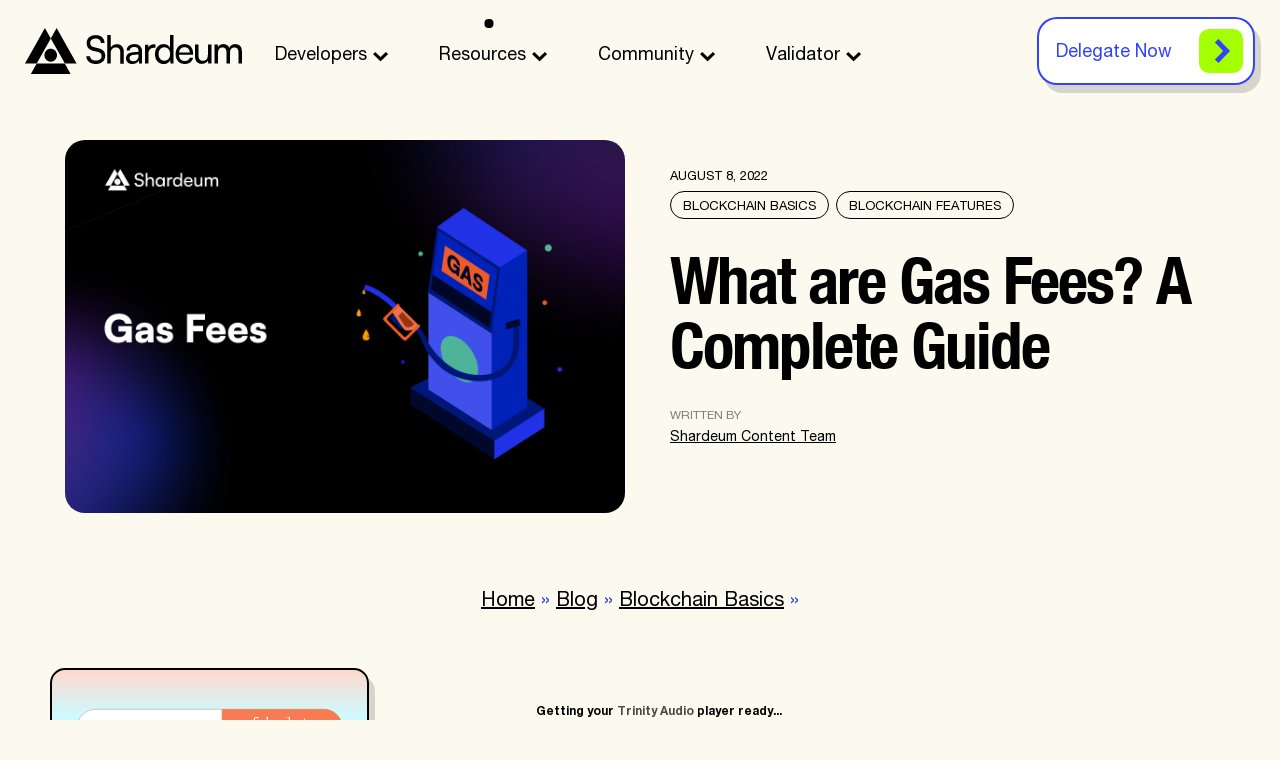

--- FILE ---
content_type: text/html; charset=UTF-8
request_url: https://shardeum.org/blog/what-are-gas-fees/
body_size: 72563
content:
 	
	<!DOCTYPE HTML>
	<html lang="en">
	<head>

		<title>What are Gas Fees and How it is Calculated? | Shardeum</title>
<link rel="preload" as="font" href="https://shardeum.org/wp-content/themes/shardeum/css/fonts/HelveticaNeueLTPro-Roman.woff2" crossorigin>
<link rel="preload" as="font" href="https://shardeum.org/wp-content/themes/shardeum/css/fonts/icomoon.woff2" crossorigin>
<link rel="preload" as="font" href="https://shardeum.org/wp-content/themes/shardeum/css/fonts/helveticaneueltpro-bdcn-webfont.woff2" crossorigin>
<link rel="preload" as="font" href="https://shardeum.org/wp-content/themes/shardeum/css/fonts/HelveticaNeueLTPro-Md.woff2" crossorigin><link rel="preload" as="image" href="https://shardeum.nyc3.cdn.digitaloceanspaces.com/shardeum/2022/08/What-are-Gas-Fees-How-it-is-Calculated_-1.jpg" fetchpriority="high">
		<meta http-equiv="Content-Type" content="text/html; charset=utf-8" />
		<meta name="viewport" content="width=device-width, initial-scale=1, user-scalable=no">
		<link rel="apple-touch-icon" sizes="180x180" href="https://shardeum.org/wp-content/themes/shardeum/img/favicons/apple-touch-icon.png" />
		<link rel="icon" type="image/png" sizes="32x32" href="https://shardeum.org/wp-content/themes/shardeum/img/favicons/favicon-32x32.png" />
		<link rel="icon" type="image/png" sizes="16x16" href="https://shardeum.org/wp-content/themes/shardeum /img/favicons/favicon-16x16.png" />
		<link rel="manifest" href="https://shardeum.org/wp-content/themes/shardeum /img/favicons/site.webmanifest" />
		<link rel="mask-icon" href="https://shardeum.org/wp-content/themes/shardeum /img/favicons/safari-pinned-tab.svg" color="#000000" />
		
		<!-- Cookie consent v2 for Google --> 
		<!-- <script>
			window.dataLayer = window.dataLayer || [];
			function gtag() {
				dataLayer.push(arguments);
			}
			gtag("consent", "default", {
				ad_storage: "denied",
				ad_user_data: "denied", 
				ad_personalization: "denied",
				analytics_storage: "granted",
				functionality_storage: "denied",
				personalization_storage: "denied",
				security_storage: "granted",
				wait_for_update: 2000,
			});
			gtag("set", "ads_data_redaction", true);
			gtag("set", "url_passthrough", true);
		</script> -->

		<!-- Google Tag Manager -->
		<script>
			(function(w, d, s, l, i) {
				w[l] = w[l] || [];
				w[l].push({
					'gtm.start': new Date().getTime(),
					event: 'gtm.js'
				});
				var f = d.getElementsByTagName(s)[0],
					j = d.createElement(s),
					dl = l != 'dataLayer' ? '&l=' + l : '';
				j.async = true;
				j.src =
					'https://www.googletagmanager.com/gtm.js?id=' + i + dl;
				f.parentNode.insertBefore(j, f);
			})(window, document, 'script', 'dataLayer', 'GTM-N6NTB5C');
		</script>
		  <!-- Initial links (will be updated by JS) -->
		  <link rel="prev" href="">
    	  <link rel="next" href="">
		  <script>
   			 var siteUrl = 'https://shardeum.org';
		  </script>



		<!---Quize style and script-->
		<!--<link rel="stylesheet" href="https://sdk.bandit.network/quest/style.css"/>-->
		<!--<script type="module" src="https://sdk.bandit.network/quest/index.js"></script>-->
		<!--<script type="module" src="https://sdk.bandit.network/quest/index.js" ></script>-->

		<meta name='robots' content='index, follow, max-image-preview:large, max-snippet:-1, max-video-preview:-1' />
<script id="cookieyes" type="text/javascript" src="https://cdn-cookieyes.com/client_data/87faf6ab857f5ef2d4c8119d/script.js"></script>
	<!-- This site is optimized with the Yoast SEO plugin v23.6 - https://yoast.com/wordpress/plugins/seo/ -->
	<meta name="description" content="Gas fees are payments on Ethereum for transaction processing and smart contract execution, ensuring network reliability and security. Read on to know more." />
	<link rel="canonical" href="https://shardeum.org/blog/what-are-gas-fees/" />
	<meta property="og:locale" content="en_US" />
	<meta property="og:type" content="article" />
	<meta property="og:title" content="What are Gas Fees and How Do They Work? | Shardeum" />
	<meta property="og:description" content="Gas fees are payments on Ethereum for transaction processing and smart contract execution, ensuring network reliability and security. Read on to know more." />
	<meta property="og:url" content="https://shardeum.org/blog/what-are-gas-fees/" />
	<meta property="og:site_name" content="Shardeum | India&#039;s EVM-Compatible Layer 1 Blockchain" />
	<meta property="article:published_time" content="2022-08-08T07:58:16+00:00" />
	<meta property="article:modified_time" content="2025-01-16T11:43:03+00:00" />
	<meta property="og:image" content="https://shardeum.nyc3.cdn.digitaloceanspaces.com/shardeum/2022/08/What-are-Gas-Fees-How-it-is-Calculated_-1.jpg" />
	<meta property="og:image:width" content="1200" />
	<meta property="og:image:height" content="800" />
	<meta property="og:image:type" content="image/jpeg" />
	<meta name="author" content="Shardeum Content Team" />
	<meta name="twitter:card" content="summary_large_image" />
	<meta name="twitter:title" content="What are Gas Fees and How Do They Work? | Shardeum" />
	<meta name="twitter:description" content="Gas fees are payments on Ethereum for transaction processing and smart contract execution, ensuring network reliability and security. Read on to know more." />
	<meta name="twitter:image" content="https://shardeum.nyc3.cdn.digitaloceanspaces.com/shardeum/2022/08/What-are-Gas-Fees-How-it-is-Calculated_-1.jpg" />
	<meta name="twitter:creator" content="@shardeum" />
	<meta name="twitter:site" content="@shardeum" />
	<meta name="twitter:label1" content="Written by" />
	<meta name="twitter:data1" content="Shardeum Content Team" />
	<meta name="twitter:label2" content="Est. reading time" />
	<meta name="twitter:data2" content="19 minutes" />
	<script type="application/ld+json" class="yoast-schema-graph">{"@context":"https://schema.org","@graph":[{"@type":"Article","@id":"https://shardeum.org/blog/what-are-gas-fees/#article","isPartOf":{"@id":"https://shardeum.org/blog/what-are-gas-fees/"},"author":{"name":"Shardeum Content Team","@id":"https://shardeum.org/#/schema/person/d9803d479a7c5a6a7deaaabb0fb309e9"},"headline":"What are Gas Fees? A Complete Guide","datePublished":"2022-08-08T07:58:16+00:00","dateModified":"2025-01-16T11:43:03+00:00","mainEntityOfPage":{"@id":"https://shardeum.org/blog/what-are-gas-fees/"},"wordCount":4088,"commentCount":0,"publisher":{"@id":"https://shardeum.org/#organization"},"image":{"@id":"https://shardeum.org/blog/what-are-gas-fees/#primaryimage"},"thumbnailUrl":"https://shardeum.nyc3.cdn.digitaloceanspaces.com/shardeum/2022/08/What-are-Gas-Fees-How-it-is-Calculated_-1.jpg","keywords":["blockchain","blockchain trilemma","ethereum","security"],"articleSection":["Blockchain Basics","Blockchain Features"],"inLanguage":"en-US","potentialAction":[{"@type":"CommentAction","name":"Comment","target":["https://shardeum.org/blog/what-are-gas-fees/#respond"]}]},{"@type":"WebPage","@id":"https://shardeum.org/blog/what-are-gas-fees/","url":"https://shardeum.org/blog/what-are-gas-fees/","name":"What are Gas Fees and How it is Calculated? | Shardeum","isPartOf":{"@id":"https://shardeum.org/#website"},"primaryImageOfPage":{"@id":"https://shardeum.org/blog/what-are-gas-fees/#primaryimage"},"image":{"@id":"https://shardeum.org/blog/what-are-gas-fees/#primaryimage"},"thumbnailUrl":"https://shardeum.nyc3.cdn.digitaloceanspaces.com/shardeum/2022/08/What-are-Gas-Fees-How-it-is-Calculated_-1.jpg","datePublished":"2022-08-08T07:58:16+00:00","dateModified":"2025-01-16T11:43:03+00:00","description":"Gas fees are payments on Ethereum for transaction processing and smart contract execution, ensuring network reliability and security. Read on to know more.","breadcrumb":{"@id":"https://shardeum.org/blog/what-are-gas-fees/#breadcrumb"},"inLanguage":"en-US","potentialAction":[{"@type":"ReadAction","target":["https://shardeum.org/blog/what-are-gas-fees/"]}]},{"@type":"ImageObject","inLanguage":"en-US","@id":"https://shardeum.org/blog/what-are-gas-fees/#primaryimage","url":"https://shardeum.nyc3.cdn.digitaloceanspaces.com/shardeum/2022/08/What-are-Gas-Fees-How-it-is-Calculated_-1.jpg","contentUrl":"https://shardeum.nyc3.cdn.digitaloceanspaces.com/shardeum/2022/08/What-are-Gas-Fees-How-it-is-Calculated_-1.jpg","width":1200,"height":800,"caption":"What are Gas Fees?"},{"@type":"BreadcrumbList","@id":"https://shardeum.org/blog/what-are-gas-fees/#breadcrumb","itemListElement":[{"@type":"ListItem","position":1,"name":"Home","item":"https://shardeum.org/"},{"@type":"ListItem","position":2,"name":"Blog","item":"https://shardeum.org/blog/"},{"@type":"ListItem","position":3,"name":"Blockchain Basics","item":"https://shardeum.org/blog/category/blockchain-basics/"},{"@type":"ListItem","position":4,"name":"What are Gas Fees? A Complete Guide"}]},{"@type":"WebSite","@id":"https://shardeum.org/#website","url":"https://shardeum.org/","name":"Shardeum | India&#039;s EVM-Compatible Layer 1 Blockchain","description":"Decentralization for everyone","publisher":{"@id":"https://shardeum.org/#organization"},"potentialAction":[{"@type":"SearchAction","target":{"@type":"EntryPoint","urlTemplate":"https://shardeum.org/?s={search_term_string}"},"query-input":{"@type":"PropertyValueSpecification","valueRequired":true,"valueName":"search_term_string"}}],"inLanguage":"en-US"},{"@type":"Organization","@id":"https://shardeum.org/#organization","name":"Shardeum","url":"https://shardeum.org/","logo":{"@type":"ImageObject","inLanguage":"en-US","@id":"https://shardeum.org/#/schema/logo/image/","url":"https://shardeum.nyc3.digitaloceanspaces.com/shardeum/2022/06/shardeum-favicon.jpg","contentUrl":"https://shardeum.nyc3.digitaloceanspaces.com/shardeum/2022/06/shardeum-favicon.jpg","width":300,"height":300,"caption":"Shardeum"},"image":{"@id":"https://shardeum.org/#/schema/logo/image/"},"sameAs":["https://x.com/shardeum","https://telegram.me/shardeum","https://shardeum.org/community/"]},{"@type":"Person","@id":"https://shardeum.org/#/schema/person/d9803d479a7c5a6a7deaaabb0fb309e9","name":"Shardeum Content Team","image":{"@type":"ImageObject","inLanguage":"en-US","@id":"https://shardeum.org/#/schema/person/image/","url":"https://secure.gravatar.com/avatar/1979f258505161e4ff06b856b7079abf?s=96&d=mm&r=g","contentUrl":"https://secure.gravatar.com/avatar/1979f258505161e4ff06b856b7079abf?s=96&d=mm&r=g","caption":"Shardeum Content Team"},"url":"https://shardeum.org/blog/author/shardeum-content-team/"}]}</script>
	<!-- / Yoast SEO plugin. -->


<link rel='dns-prefetch' href='//cdn.jsdelivr.net' />
<link rel='dns-prefetch' href='//use.fontawesome.com' />
<link rel='dns-prefetch' href='//shardeum.nyc3.cdn.digitaloceanspaces.com' />
<link rel='dns-prefetch' href='//www.google-analytics.com' />
<link rel='dns-prefetch' href='//www.googletagmanager.com' />
<link rel="alternate" type="application/rss+xml" title="Shardeum | India&#039;s EVM-Compatible Layer 1 Blockchain &raquo; Feed" href="https://shardeum.org/feed/" />
<link rel="alternate" type="application/rss+xml" title="Shardeum | India&#039;s EVM-Compatible Layer 1 Blockchain &raquo; Comments Feed" href="https://shardeum.org/comments/feed/" />
<link rel="alternate" type="application/rss+xml" title="Shardeum | India&#039;s EVM-Compatible Layer 1 Blockchain &raquo; What are Gas Fees? A Complete Guide Comments Feed" href="https://shardeum.org/blog/what-are-gas-fees/feed/" />
<script>function cpLoadCSS(e,t,n){"use strict";var i=window.document.createElement("link"),o=t||window.document.getElementsByTagName("script")[0];return i.rel="stylesheet",i.href=e,i.media="only x",o.parentNode.insertBefore(i,o),setTimeout(function(){i.media=n||"all"}),i}</script><style>.cp-popup-container .cpro-overlay,.cp-popup-container .cp-popup-wrapper{opacity:0;visibility:hidden;display:none}</style><link rel='stylesheet' id='hfe-widgets-style-css' href='https://shardeum.org/wp-content/plugins/header-footer-elementor/inc/widgets-css/frontend.css?ver=1.6.43' type='text/css' media='all' />
<link rel='stylesheet' id='wp-block-library-css' href='https://shardeum.org/wp-includes/css/dist/block-library/style.min.css?ver=782f3fe68ead1d218c0dd4866bedba87' type='text/css' media='all' />
<style id='qsm-quiz-style-inline-css' type='text/css'>


</style>
<style id='classic-theme-styles-inline-css' type='text/css'>
/*! This file is auto-generated */
.wp-block-button__link{color:#fff;background-color:#32373c;border-radius:9999px;box-shadow:none;text-decoration:none;padding:calc(.667em + 2px) calc(1.333em + 2px);font-size:1.125em}.wp-block-file__button{background:#32373c;color:#fff;text-decoration:none}
</style>
<style id='global-styles-inline-css' type='text/css'>
body{--wp--preset--color--black: #000000;--wp--preset--color--cyan-bluish-gray: #abb8c3;--wp--preset--color--white: #ffffff;--wp--preset--color--pale-pink: #f78da7;--wp--preset--color--vivid-red: #cf2e2e;--wp--preset--color--luminous-vivid-orange: #ff6900;--wp--preset--color--luminous-vivid-amber: #fcb900;--wp--preset--color--light-green-cyan: #7bdcb5;--wp--preset--color--vivid-green-cyan: #00d084;--wp--preset--color--pale-cyan-blue: #8ed1fc;--wp--preset--color--vivid-cyan-blue: #0693e3;--wp--preset--color--vivid-purple: #9b51e0;--wp--preset--gradient--vivid-cyan-blue-to-vivid-purple: linear-gradient(135deg,rgba(6,147,227,1) 0%,rgb(155,81,224) 100%);--wp--preset--gradient--light-green-cyan-to-vivid-green-cyan: linear-gradient(135deg,rgb(122,220,180) 0%,rgb(0,208,130) 100%);--wp--preset--gradient--luminous-vivid-amber-to-luminous-vivid-orange: linear-gradient(135deg,rgba(252,185,0,1) 0%,rgba(255,105,0,1) 100%);--wp--preset--gradient--luminous-vivid-orange-to-vivid-red: linear-gradient(135deg,rgba(255,105,0,1) 0%,rgb(207,46,46) 100%);--wp--preset--gradient--very-light-gray-to-cyan-bluish-gray: linear-gradient(135deg,rgb(238,238,238) 0%,rgb(169,184,195) 100%);--wp--preset--gradient--cool-to-warm-spectrum: linear-gradient(135deg,rgb(74,234,220) 0%,rgb(151,120,209) 20%,rgb(207,42,186) 40%,rgb(238,44,130) 60%,rgb(251,105,98) 80%,rgb(254,248,76) 100%);--wp--preset--gradient--blush-light-purple: linear-gradient(135deg,rgb(255,206,236) 0%,rgb(152,150,240) 100%);--wp--preset--gradient--blush-bordeaux: linear-gradient(135deg,rgb(254,205,165) 0%,rgb(254,45,45) 50%,rgb(107,0,62) 100%);--wp--preset--gradient--luminous-dusk: linear-gradient(135deg,rgb(255,203,112) 0%,rgb(199,81,192) 50%,rgb(65,88,208) 100%);--wp--preset--gradient--pale-ocean: linear-gradient(135deg,rgb(255,245,203) 0%,rgb(182,227,212) 50%,rgb(51,167,181) 100%);--wp--preset--gradient--electric-grass: linear-gradient(135deg,rgb(202,248,128) 0%,rgb(113,206,126) 100%);--wp--preset--gradient--midnight: linear-gradient(135deg,rgb(2,3,129) 0%,rgb(40,116,252) 100%);--wp--preset--font-size--small: 13px;--wp--preset--font-size--medium: 20px;--wp--preset--font-size--large: 36px;--wp--preset--font-size--x-large: 42px;--wp--preset--spacing--20: 0.44rem;--wp--preset--spacing--30: 0.67rem;--wp--preset--spacing--40: 1rem;--wp--preset--spacing--50: 1.5rem;--wp--preset--spacing--60: 2.25rem;--wp--preset--spacing--70: 3.38rem;--wp--preset--spacing--80: 5.06rem;--wp--preset--shadow--natural: 6px 6px 9px rgba(0, 0, 0, 0.2);--wp--preset--shadow--deep: 12px 12px 50px rgba(0, 0, 0, 0.4);--wp--preset--shadow--sharp: 6px 6px 0px rgba(0, 0, 0, 0.2);--wp--preset--shadow--outlined: 6px 6px 0px -3px rgba(255, 255, 255, 1), 6px 6px rgba(0, 0, 0, 1);--wp--preset--shadow--crisp: 6px 6px 0px rgba(0, 0, 0, 1);}:where(.is-layout-flex){gap: 0.5em;}:where(.is-layout-grid){gap: 0.5em;}body .is-layout-flow > .alignleft{float: left;margin-inline-start: 0;margin-inline-end: 2em;}body .is-layout-flow > .alignright{float: right;margin-inline-start: 2em;margin-inline-end: 0;}body .is-layout-flow > .aligncenter{margin-left: auto !important;margin-right: auto !important;}body .is-layout-constrained > .alignleft{float: left;margin-inline-start: 0;margin-inline-end: 2em;}body .is-layout-constrained > .alignright{float: right;margin-inline-start: 2em;margin-inline-end: 0;}body .is-layout-constrained > .aligncenter{margin-left: auto !important;margin-right: auto !important;}body .is-layout-constrained > :where(:not(.alignleft):not(.alignright):not(.alignfull)){max-width: var(--wp--style--global--content-size);margin-left: auto !important;margin-right: auto !important;}body .is-layout-constrained > .alignwide{max-width: var(--wp--style--global--wide-size);}body .is-layout-flex{display: flex;}body .is-layout-flex{flex-wrap: wrap;align-items: center;}body .is-layout-flex > *{margin: 0;}body .is-layout-grid{display: grid;}body .is-layout-grid > *{margin: 0;}:where(.wp-block-columns.is-layout-flex){gap: 2em;}:where(.wp-block-columns.is-layout-grid){gap: 2em;}:where(.wp-block-post-template.is-layout-flex){gap: 1.25em;}:where(.wp-block-post-template.is-layout-grid){gap: 1.25em;}.has-black-color{color: var(--wp--preset--color--black) !important;}.has-cyan-bluish-gray-color{color: var(--wp--preset--color--cyan-bluish-gray) !important;}.has-white-color{color: var(--wp--preset--color--white) !important;}.has-pale-pink-color{color: var(--wp--preset--color--pale-pink) !important;}.has-vivid-red-color{color: var(--wp--preset--color--vivid-red) !important;}.has-luminous-vivid-orange-color{color: var(--wp--preset--color--luminous-vivid-orange) !important;}.has-luminous-vivid-amber-color{color: var(--wp--preset--color--luminous-vivid-amber) !important;}.has-light-green-cyan-color{color: var(--wp--preset--color--light-green-cyan) !important;}.has-vivid-green-cyan-color{color: var(--wp--preset--color--vivid-green-cyan) !important;}.has-pale-cyan-blue-color{color: var(--wp--preset--color--pale-cyan-blue) !important;}.has-vivid-cyan-blue-color{color: var(--wp--preset--color--vivid-cyan-blue) !important;}.has-vivid-purple-color{color: var(--wp--preset--color--vivid-purple) !important;}.has-black-background-color{background-color: var(--wp--preset--color--black) !important;}.has-cyan-bluish-gray-background-color{background-color: var(--wp--preset--color--cyan-bluish-gray) !important;}.has-white-background-color{background-color: var(--wp--preset--color--white) !important;}.has-pale-pink-background-color{background-color: var(--wp--preset--color--pale-pink) !important;}.has-vivid-red-background-color{background-color: var(--wp--preset--color--vivid-red) !important;}.has-luminous-vivid-orange-background-color{background-color: var(--wp--preset--color--luminous-vivid-orange) !important;}.has-luminous-vivid-amber-background-color{background-color: var(--wp--preset--color--luminous-vivid-amber) !important;}.has-light-green-cyan-background-color{background-color: var(--wp--preset--color--light-green-cyan) !important;}.has-vivid-green-cyan-background-color{background-color: var(--wp--preset--color--vivid-green-cyan) !important;}.has-pale-cyan-blue-background-color{background-color: var(--wp--preset--color--pale-cyan-blue) !important;}.has-vivid-cyan-blue-background-color{background-color: var(--wp--preset--color--vivid-cyan-blue) !important;}.has-vivid-purple-background-color{background-color: var(--wp--preset--color--vivid-purple) !important;}.has-black-border-color{border-color: var(--wp--preset--color--black) !important;}.has-cyan-bluish-gray-border-color{border-color: var(--wp--preset--color--cyan-bluish-gray) !important;}.has-white-border-color{border-color: var(--wp--preset--color--white) !important;}.has-pale-pink-border-color{border-color: var(--wp--preset--color--pale-pink) !important;}.has-vivid-red-border-color{border-color: var(--wp--preset--color--vivid-red) !important;}.has-luminous-vivid-orange-border-color{border-color: var(--wp--preset--color--luminous-vivid-orange) !important;}.has-luminous-vivid-amber-border-color{border-color: var(--wp--preset--color--luminous-vivid-amber) !important;}.has-light-green-cyan-border-color{border-color: var(--wp--preset--color--light-green-cyan) !important;}.has-vivid-green-cyan-border-color{border-color: var(--wp--preset--color--vivid-green-cyan) !important;}.has-pale-cyan-blue-border-color{border-color: var(--wp--preset--color--pale-cyan-blue) !important;}.has-vivid-cyan-blue-border-color{border-color: var(--wp--preset--color--vivid-cyan-blue) !important;}.has-vivid-purple-border-color{border-color: var(--wp--preset--color--vivid-purple) !important;}.has-vivid-cyan-blue-to-vivid-purple-gradient-background{background: var(--wp--preset--gradient--vivid-cyan-blue-to-vivid-purple) !important;}.has-light-green-cyan-to-vivid-green-cyan-gradient-background{background: var(--wp--preset--gradient--light-green-cyan-to-vivid-green-cyan) !important;}.has-luminous-vivid-amber-to-luminous-vivid-orange-gradient-background{background: var(--wp--preset--gradient--luminous-vivid-amber-to-luminous-vivid-orange) !important;}.has-luminous-vivid-orange-to-vivid-red-gradient-background{background: var(--wp--preset--gradient--luminous-vivid-orange-to-vivid-red) !important;}.has-very-light-gray-to-cyan-bluish-gray-gradient-background{background: var(--wp--preset--gradient--very-light-gray-to-cyan-bluish-gray) !important;}.has-cool-to-warm-spectrum-gradient-background{background: var(--wp--preset--gradient--cool-to-warm-spectrum) !important;}.has-blush-light-purple-gradient-background{background: var(--wp--preset--gradient--blush-light-purple) !important;}.has-blush-bordeaux-gradient-background{background: var(--wp--preset--gradient--blush-bordeaux) !important;}.has-luminous-dusk-gradient-background{background: var(--wp--preset--gradient--luminous-dusk) !important;}.has-pale-ocean-gradient-background{background: var(--wp--preset--gradient--pale-ocean) !important;}.has-electric-grass-gradient-background{background: var(--wp--preset--gradient--electric-grass) !important;}.has-midnight-gradient-background{background: var(--wp--preset--gradient--midnight) !important;}.has-small-font-size{font-size: var(--wp--preset--font-size--small) !important;}.has-medium-font-size{font-size: var(--wp--preset--font-size--medium) !important;}.has-large-font-size{font-size: var(--wp--preset--font-size--large) !important;}.has-x-large-font-size{font-size: var(--wp--preset--font-size--x-large) !important;}
.wp-block-navigation a:where(:not(.wp-element-button)){color: inherit;}
:where(.wp-block-post-template.is-layout-flex){gap: 1.25em;}:where(.wp-block-post-template.is-layout-grid){gap: 1.25em;}
:where(.wp-block-columns.is-layout-flex){gap: 2em;}:where(.wp-block-columns.is-layout-grid){gap: 2em;}
.wp-block-pullquote{font-size: 1.5em;line-height: 1.6;}
</style>
<link rel='stylesheet' id='ctf_styles-css' href='https://shardeum.org/wp-content/plugins/custom-twitter-feeds/css/ctf-styles.min.css?ver=2.2.5' type='text/css' media='all' />
<link rel='stylesheet' id='pld-font-awesome-css' href='https://shardeum.org/wp-content/plugins/posts-like-dislike/css/fontawesome/css/all.min.css?ver=1.1.4' type='text/css' media='all' />
<link rel='stylesheet' id='pld-frontend-css' href='https://shardeum.org/wp-content/plugins/posts-like-dislike/css/pld-frontend.css?ver=1.1.4' type='text/css' media='all' />
<link rel='stylesheet' id='quiz-maker-css' href='https://shardeum.org/wp-content/plugins/quiz-maker/public/css/quiz-maker-public.css?ver=8.7.3' type='text/css' media='all' />
<link rel='stylesheet' id='simple-event-planner-front-end-css' href='https://shardeum.org/wp-content/plugins/simple-event-planner/public/css/simple-event-planner-public.css?ver=2.1.1' type='text/css' media='all' />
<link rel='stylesheet' id='simple-event-planner-font-awesome-css' href='https://shardeum.org/wp-content/plugins/simple-event-planner/public/css/font-awesome.min.css?ver=4.7.0' type='text/css' media='all' />
<script>document.addEventListener('DOMContentLoaded', function(event) {  if( typeof cpLoadCSS !== 'undefined' ) { cpLoadCSS('https://shardeum.org/wp-content/plugins/convertpro/assets/modules/css/cp-popup.min.css?ver=1.7.7', 0, 'all'); } }); </script>
<link rel='stylesheet' id='ez-toc-css' href='https://shardeum.org/wp-content/plugins/easy-table-of-contents/assets/css/screen.min.css?ver=2.0.69.1' type='text/css' media='all' />
<style id='ez-toc-inline-css' type='text/css'>
div#ez-toc-container .ez-toc-title {font-size: 120%;}div#ez-toc-container .ez-toc-title {font-weight: 500;}div#ez-toc-container ul li {font-size: 95%;}div#ez-toc-container ul li {font-weight: 500;}div#ez-toc-container nav ul ul li {font-size: 90%;}
.ez-toc-container-direction {direction: ltr;}.ez-toc-counter ul{counter-reset: item ;}.ez-toc-counter nav ul li a::before {content: counters(item, '.', decimal) '. ';display: inline-block;counter-increment: item;flex-grow: 0;flex-shrink: 0;margin-right: .2em; float: left; }.ez-toc-widget-direction {direction: ltr;}.ez-toc-widget-container ul{counter-reset: item ;}.ez-toc-widget-container nav ul li a::before {content: counters(item, '.', decimal) '. ';display: inline-block;counter-increment: item;flex-grow: 0;flex-shrink: 0;margin-right: .2em; float: left; }
</style>
<link rel='stylesheet' id='hfe-style-css' href='https://shardeum.org/wp-content/plugins/header-footer-elementor/assets/css/header-footer-elementor.css?ver=1.6.43' type='text/css' media='all' />
<link rel='stylesheet' id='elementor-frontend-css' href='https://shardeum.org/wp-content/plugins/elementor/assets/css/frontend.min.css?ver=3.24.6' type='text/css' media='all' />
<style id='elementor-frontend-inline-css' type='text/css'>
.elementor-kit-23{--e-global-color-primary:#F5F5F5;--e-global-color-secondary:#000000;--e-global-color-text:#000000;--e-global-color-accent:#EC5B29;--e-global-typography-primary-font-family:"Satoshi";--e-global-typography-primary-font-weight:600;--e-global-typography-secondary-font-family:"Satoshi";--e-global-typography-secondary-font-weight:400;--e-global-typography-text-font-family:"Satoshi";--e-global-typography-text-font-weight:400;--e-global-typography-accent-font-family:"Satoshi";--e-global-typography-accent-font-weight:500;}.elementor-section.elementor-section-boxed > .elementor-container{max-width:1140px;}.e-con{--container-max-width:1140px;}.elementor-widget:not(:last-child){margin-block-end:20px;}.elementor-element{--widgets-spacing:20px 20px;}{}h1.entry-title{display:var(--page-title-display);}@media(max-width:1024px){.elementor-section.elementor-section-boxed > .elementor-container{max-width:1024px;}.e-con{--container-max-width:1024px;}}@media(max-width:767px){.elementor-section.elementor-section-boxed > .elementor-container{max-width:767px;}.e-con{--container-max-width:767px;}}
.elementor-widget-heading .elementor-heading-title{color:var( --e-global-color-primary );font-family:var( --e-global-typography-primary-font-family ), Sans-serif;font-weight:var( --e-global-typography-primary-font-weight );}.elementor-widget-image .widget-image-caption{color:var( --e-global-color-text );font-family:var( --e-global-typography-text-font-family ), Sans-serif;font-weight:var( --e-global-typography-text-font-weight );}.elementor-widget-text-editor{color:var( --e-global-color-text );font-family:var( --e-global-typography-text-font-family ), Sans-serif;font-weight:var( --e-global-typography-text-font-weight );}.elementor-widget-text-editor.elementor-drop-cap-view-stacked .elementor-drop-cap{background-color:var( --e-global-color-primary );}.elementor-widget-text-editor.elementor-drop-cap-view-framed .elementor-drop-cap, .elementor-widget-text-editor.elementor-drop-cap-view-default .elementor-drop-cap{color:var( --e-global-color-primary );border-color:var( --e-global-color-primary );}.elementor-widget-button .elementor-button{font-family:var( --e-global-typography-accent-font-family ), Sans-serif;font-weight:var( --e-global-typography-accent-font-weight );background-color:var( --e-global-color-accent );}.elementor-widget-divider{--divider-color:var( --e-global-color-secondary );}.elementor-widget-divider .elementor-divider__text{color:var( --e-global-color-secondary );font-family:var( --e-global-typography-secondary-font-family ), Sans-serif;font-weight:var( --e-global-typography-secondary-font-weight );}.elementor-widget-divider.elementor-view-stacked .elementor-icon{background-color:var( --e-global-color-secondary );}.elementor-widget-divider.elementor-view-framed .elementor-icon, .elementor-widget-divider.elementor-view-default .elementor-icon{color:var( --e-global-color-secondary );border-color:var( --e-global-color-secondary );}.elementor-widget-divider.elementor-view-framed .elementor-icon, .elementor-widget-divider.elementor-view-default .elementor-icon svg{fill:var( --e-global-color-secondary );}.elementor-widget-image-box .elementor-image-box-title{color:var( --e-global-color-primary );font-family:var( --e-global-typography-primary-font-family ), Sans-serif;font-weight:var( --e-global-typography-primary-font-weight );}.elementor-widget-image-box .elementor-image-box-description{color:var( --e-global-color-text );font-family:var( --e-global-typography-text-font-family ), Sans-serif;font-weight:var( --e-global-typography-text-font-weight );}.elementor-widget-icon.elementor-view-stacked .elementor-icon{background-color:var( --e-global-color-primary );}.elementor-widget-icon.elementor-view-framed .elementor-icon, .elementor-widget-icon.elementor-view-default .elementor-icon{color:var( --e-global-color-primary );border-color:var( --e-global-color-primary );}.elementor-widget-icon.elementor-view-framed .elementor-icon, .elementor-widget-icon.elementor-view-default .elementor-icon svg{fill:var( --e-global-color-primary );}.elementor-widget-icon-box.elementor-view-stacked .elementor-icon{background-color:var( --e-global-color-primary );}.elementor-widget-icon-box.elementor-view-framed .elementor-icon, .elementor-widget-icon-box.elementor-view-default .elementor-icon{fill:var( --e-global-color-primary );color:var( --e-global-color-primary );border-color:var( --e-global-color-primary );}.elementor-widget-icon-box .elementor-icon-box-title{color:var( --e-global-color-primary );}.elementor-widget-icon-box .elementor-icon-box-title, .elementor-widget-icon-box .elementor-icon-box-title a{font-family:var( --e-global-typography-primary-font-family ), Sans-serif;font-weight:var( --e-global-typography-primary-font-weight );}.elementor-widget-icon-box .elementor-icon-box-description{color:var( --e-global-color-text );font-family:var( --e-global-typography-text-font-family ), Sans-serif;font-weight:var( --e-global-typography-text-font-weight );}.elementor-widget-star-rating .elementor-star-rating__title{color:var( --e-global-color-text );font-family:var( --e-global-typography-text-font-family ), Sans-serif;font-weight:var( --e-global-typography-text-font-weight );}.elementor-widget-image-gallery .gallery-item .gallery-caption{font-family:var( --e-global-typography-accent-font-family ), Sans-serif;font-weight:var( --e-global-typography-accent-font-weight );}.elementor-widget-icon-list .elementor-icon-list-item:not(:last-child):after{border-color:var( --e-global-color-text );}.elementor-widget-icon-list .elementor-icon-list-icon i{color:var( --e-global-color-primary );}.elementor-widget-icon-list .elementor-icon-list-icon svg{fill:var( --e-global-color-primary );}.elementor-widget-icon-list .elementor-icon-list-item > .elementor-icon-list-text, .elementor-widget-icon-list .elementor-icon-list-item > a{font-family:var( --e-global-typography-text-font-family ), Sans-serif;font-weight:var( --e-global-typography-text-font-weight );}.elementor-widget-icon-list .elementor-icon-list-text{color:var( --e-global-color-secondary );}.elementor-widget-counter .elementor-counter-number-wrapper{color:var( --e-global-color-primary );font-family:var( --e-global-typography-primary-font-family ), Sans-serif;font-weight:var( --e-global-typography-primary-font-weight );}.elementor-widget-counter .elementor-counter-title{color:var( --e-global-color-secondary );font-family:var( --e-global-typography-secondary-font-family ), Sans-serif;font-weight:var( --e-global-typography-secondary-font-weight );}.elementor-widget-progress .elementor-progress-wrapper .elementor-progress-bar{background-color:var( --e-global-color-primary );}.elementor-widget-progress .elementor-title{color:var( --e-global-color-primary );font-family:var( --e-global-typography-text-font-family ), Sans-serif;font-weight:var( --e-global-typography-text-font-weight );}.elementor-widget-testimonial .elementor-testimonial-content{color:var( --e-global-color-text );font-family:var( --e-global-typography-text-font-family ), Sans-serif;font-weight:var( --e-global-typography-text-font-weight );}.elementor-widget-testimonial .elementor-testimonial-name{color:var( --e-global-color-primary );font-family:var( --e-global-typography-primary-font-family ), Sans-serif;font-weight:var( --e-global-typography-primary-font-weight );}.elementor-widget-testimonial .elementor-testimonial-job{color:var( --e-global-color-secondary );font-family:var( --e-global-typography-secondary-font-family ), Sans-serif;font-weight:var( --e-global-typography-secondary-font-weight );}.elementor-widget-tabs .elementor-tab-title, .elementor-widget-tabs .elementor-tab-title a{color:var( --e-global-color-primary );}.elementor-widget-tabs .elementor-tab-title.elementor-active,
					 .elementor-widget-tabs .elementor-tab-title.elementor-active a{color:var( --e-global-color-accent );}.elementor-widget-tabs .elementor-tab-title{font-family:var( --e-global-typography-primary-font-family ), Sans-serif;font-weight:var( --e-global-typography-primary-font-weight );}.elementor-widget-tabs .elementor-tab-content{color:var( --e-global-color-text );font-family:var( --e-global-typography-text-font-family ), Sans-serif;font-weight:var( --e-global-typography-text-font-weight );}.elementor-widget-accordion .elementor-accordion-icon, .elementor-widget-accordion .elementor-accordion-title{color:var( --e-global-color-primary );}.elementor-widget-accordion .elementor-accordion-icon svg{fill:var( --e-global-color-primary );}.elementor-widget-accordion .elementor-active .elementor-accordion-icon, .elementor-widget-accordion .elementor-active .elementor-accordion-title{color:var( --e-global-color-accent );}.elementor-widget-accordion .elementor-active .elementor-accordion-icon svg{fill:var( --e-global-color-accent );}.elementor-widget-accordion .elementor-accordion-title{font-family:var( --e-global-typography-primary-font-family ), Sans-serif;font-weight:var( --e-global-typography-primary-font-weight );}.elementor-widget-accordion .elementor-tab-content{color:var( --e-global-color-text );font-family:var( --e-global-typography-text-font-family ), Sans-serif;font-weight:var( --e-global-typography-text-font-weight );}.elementor-widget-toggle .elementor-toggle-title, .elementor-widget-toggle .elementor-toggle-icon{color:var( --e-global-color-primary );}.elementor-widget-toggle .elementor-toggle-icon svg{fill:var( --e-global-color-primary );}.elementor-widget-toggle .elementor-tab-title.elementor-active a, .elementor-widget-toggle .elementor-tab-title.elementor-active .elementor-toggle-icon{color:var( --e-global-color-accent );}.elementor-widget-toggle .elementor-toggle-title{font-family:var( --e-global-typography-primary-font-family ), Sans-serif;font-weight:var( --e-global-typography-primary-font-weight );}.elementor-widget-toggle .elementor-tab-content{color:var( --e-global-color-text );font-family:var( --e-global-typography-text-font-family ), Sans-serif;font-weight:var( --e-global-typography-text-font-weight );}.elementor-widget-alert .elementor-alert-title{font-family:var( --e-global-typography-primary-font-family ), Sans-serif;font-weight:var( --e-global-typography-primary-font-weight );}.elementor-widget-alert .elementor-alert-description{font-family:var( --e-global-typography-text-font-family ), Sans-serif;font-weight:var( --e-global-typography-text-font-weight );}.elementor-widget-retina .hfe-retina-image-container .hfe-retina-img{border-color:var( --e-global-color-primary );}.elementor-widget-retina .widget-image-caption{color:var( --e-global-color-text );font-family:var( --e-global-typography-text-font-family ), Sans-serif;font-weight:var( --e-global-typography-text-font-weight );}.elementor-widget-copyright .hfe-copyright-wrapper a, .elementor-widget-copyright .hfe-copyright-wrapper{color:var( --e-global-color-text );}.elementor-widget-copyright .hfe-copyright-wrapper, .elementor-widget-copyright .hfe-copyright-wrapper a{font-family:var( --e-global-typography-text-font-family ), Sans-serif;font-weight:var( --e-global-typography-text-font-weight );}.elementor-widget-navigation-menu a.hfe-menu-item, .elementor-widget-navigation-menu a.hfe-sub-menu-item{font-family:var( --e-global-typography-primary-font-family ), Sans-serif;font-weight:var( --e-global-typography-primary-font-weight );}.elementor-widget-navigation-menu .menu-item a.hfe-menu-item, .elementor-widget-navigation-menu .sub-menu a.hfe-sub-menu-item{color:var( --e-global-color-text );}.elementor-widget-navigation-menu .menu-item a.hfe-menu-item:hover,
								.elementor-widget-navigation-menu .sub-menu a.hfe-sub-menu-item:hover,
								.elementor-widget-navigation-menu .menu-item.current-menu-item a.hfe-menu-item,
								.elementor-widget-navigation-menu .menu-item a.hfe-menu-item.highlighted,
								.elementor-widget-navigation-menu .menu-item a.hfe-menu-item:focus{color:var( --e-global-color-accent );}.elementor-widget-navigation-menu .hfe-nav-menu-layout:not(.hfe-pointer__framed) .menu-item.parent a.hfe-menu-item:before,
								.elementor-widget-navigation-menu .hfe-nav-menu-layout:not(.hfe-pointer__framed) .menu-item.parent a.hfe-menu-item:after{background-color:var( --e-global-color-accent );}.elementor-widget-navigation-menu .hfe-nav-menu-layout:not(.hfe-pointer__framed) .menu-item.parent .sub-menu .hfe-has-submenu-container a:after{background-color:var( --e-global-color-accent );}.elementor-widget-navigation-menu .hfe-pointer__framed .menu-item.parent a.hfe-menu-item:before,
								.elementor-widget-navigation-menu .hfe-pointer__framed .menu-item.parent a.hfe-menu-item:after{border-color:var( --e-global-color-accent );}
							.elementor-widget-navigation-menu .sub-menu li a.hfe-sub-menu-item,
							.elementor-widget-navigation-menu nav.hfe-dropdown li a.hfe-sub-menu-item,
							.elementor-widget-navigation-menu nav.hfe-dropdown li a.hfe-menu-item,
							.elementor-widget-navigation-menu nav.hfe-dropdown-expandible li a.hfe-menu-item,
							.elementor-widget-navigation-menu nav.hfe-dropdown-expandible li a.hfe-sub-menu-item{font-family:var( --e-global-typography-accent-font-family ), Sans-serif;font-weight:var( --e-global-typography-accent-font-weight );}.elementor-widget-navigation-menu .menu-item a.hfe-menu-item.elementor-button{font-family:var( --e-global-typography-accent-font-family ), Sans-serif;font-weight:var( --e-global-typography-accent-font-weight );background-color:var( --e-global-color-accent );}.elementor-widget-navigation-menu .menu-item a.hfe-menu-item.elementor-button:hover{background-color:var( --e-global-color-accent );}.elementor-widget-page-title .elementor-heading-title, .elementor-widget-page-title .hfe-page-title a{font-family:var( --e-global-typography-primary-font-family ), Sans-serif;font-weight:var( --e-global-typography-primary-font-weight );color:var( --e-global-color-primary );}.elementor-widget-page-title .hfe-page-title-icon i{color:var( --e-global-color-primary );}.elementor-widget-page-title .hfe-page-title-icon svg{fill:var( --e-global-color-primary );}.elementor-widget-hfe-site-title .elementor-heading-title, .elementor-widget-hfe-site-title .hfe-heading a{font-family:var( --e-global-typography-primary-font-family ), Sans-serif;font-weight:var( --e-global-typography-primary-font-weight );}.elementor-widget-hfe-site-title .hfe-heading-text{color:var( --e-global-color-primary );}.elementor-widget-hfe-site-title .hfe-icon i{color:var( --e-global-color-primary );}.elementor-widget-hfe-site-title .hfe-icon svg{fill:var( --e-global-color-primary );}.elementor-widget-hfe-site-tagline .hfe-site-tagline{font-family:var( --e-global-typography-secondary-font-family ), Sans-serif;font-weight:var( --e-global-typography-secondary-font-weight );color:var( --e-global-color-secondary );}.elementor-widget-hfe-site-tagline .hfe-icon i{color:var( --e-global-color-primary );}.elementor-widget-hfe-site-tagline .hfe-icon svg{fill:var( --e-global-color-primary );}.elementor-widget-site-logo .hfe-site-logo-container .hfe-site-logo-img{border-color:var( --e-global-color-primary );}.elementor-widget-site-logo .widget-image-caption{color:var( --e-global-color-text );font-family:var( --e-global-typography-text-font-family ), Sans-serif;font-weight:var( --e-global-typography-text-font-weight );}.elementor-widget-hfe-search-button input[type="search"].hfe-search-form__input,.elementor-widget-hfe-search-button .hfe-search-icon-toggle{font-family:var( --e-global-typography-primary-font-family ), Sans-serif;font-weight:var( --e-global-typography-primary-font-weight );}.elementor-widget-hfe-search-button .hfe-search-form__input{color:var( --e-global-color-text );}.elementor-widget-hfe-search-button .hfe-search-form__input::placeholder{color:var( --e-global-color-text );}.elementor-widget-hfe-search-button .hfe-search-form__container, .elementor-widget-hfe-search-button .hfe-search-icon-toggle .hfe-search-form__input,.elementor-widget-hfe-search-button .hfe-input-focus .hfe-search-icon-toggle .hfe-search-form__input{border-color:var( --e-global-color-primary );}.elementor-widget-hfe-search-button .hfe-search-form__input:focus::placeholder{color:var( --e-global-color-text );}.elementor-widget-hfe-search-button .hfe-search-form__container button#clear-with-button,
					.elementor-widget-hfe-search-button .hfe-search-form__container button#clear,
					.elementor-widget-hfe-search-button .hfe-search-icon-toggle button#clear{color:var( --e-global-color-text );}.elementor-widget-text-path{font-family:var( --e-global-typography-text-font-family ), Sans-serif;font-weight:var( --e-global-typography-text-font-weight );}.elementor-widget-uael-advanced-heading .uael-heading, .elementor-widget-uael-advanced-heading .uael-heading a{font-family:var( --e-global-typography-primary-font-family ), Sans-serif;font-weight:var( --e-global-typography-primary-font-weight );}.elementor-widget-uael-advanced-heading .uael-heading-text{color:var( --e-global-color-primary );}.elementor-widget-uael-advanced-heading .uael-sub-heading{font-family:var( --e-global-typography-secondary-font-family ), Sans-serif;font-weight:var( --e-global-typography-secondary-font-weight );color:var( --e-global-color-secondary );}.elementor-widget-uael-advanced-heading .uael-subheading{font-family:var( --e-global-typography-text-font-family ), Sans-serif;font-weight:var( --e-global-typography-text-font-weight );color:var( --e-global-color-text );}.elementor-widget-uael-advanced-heading .uael-heading-wrapper:before{font-family:var( --e-global-typography-text-font-family ), Sans-serif;font-weight:var( --e-global-typography-text-font-weight );}.elementor-widget-uael-advanced-heading .uael-separator, .elementor-widget-uael-advanced-heading .uael-separator-line > span, .elementor-widget-uael-advanced-heading .uael-divider-text{border-top-color:var( --e-global-color-accent );}.elementor-widget-uael-advanced-heading .uael-divider-text{color:var( --e-global-color-text );font-family:var( --e-global-typography-secondary-font-family ), Sans-serif;font-weight:var( --e-global-typography-secondary-font-weight );}.elementor-widget-uael-advanced-heading .uael-icon-wrap .uael-icon i{color:var( --e-global-color-primary );}.elementor-widget-uael-advanced-heading .uael-icon-wrap .uael-icon svg{fill:var( --e-global-color-primary );}.elementor-widget-uael-advanced-heading .uael-icon-wrap .uael-icon, .elementor-widget-uael-advanced-heading .uael-image .uael-image-content{border-color:var( --e-global-color-primary );}.elementor-widget-uael-dual-color-heading .uael-dual-heading-text{color:var( --e-global-color-primary );font-family:var( --e-global-typography-primary-font-family ), Sans-serif;font-weight:var( --e-global-typography-primary-font-weight );}.elementor-widget-uael-dual-color-heading .uael-dual-heading-text.uael-highlight-text{color:var( --e-global-color-secondary );font-family:var( --e-global-typography-primary-font-family ), Sans-serif;font-weight:var( --e-global-typography-primary-font-weight );}.elementor-widget-uael-dual-color-heading .uael-dual-color-heading:before{font-family:var( --e-global-typography-text-font-family ), Sans-serif;font-weight:var( --e-global-typography-text-font-weight );}.elementor-widget-uael-fancy-heading .uael-clip-cursor-yes .uael-fancy-text-clip .uael-slide-main_ul::after{background-color:var( --e-global-color-accent );}.elementor-widget-uael-fancy-heading .uael-fancy-heading{color:var( --e-global-color-primary );}.elementor-widget-uael-fancy-heading .uael-fancy-heading, .elementor-widget-uael-fancy-heading .uael-fancy-heading .uael-slide_text{font-family:var( --e-global-typography-primary-font-family ), Sans-serif;font-weight:var( --e-global-typography-primary-font-weight );}.elementor-widget-uael-fancy-heading .uael-fancy-heading.uael-fancy-text-main{color:var( --e-global-color-secondary );}.elementor-widget-uael-fancy-heading .uael-fancy-heading.uael-fancy-text-main, .elementor-widget-uael-fancy-heading .uael-fancy-heading.uael-fancy-text-main .uael-slide_text{font-family:var( --e-global-typography-primary-font-family ), Sans-serif;font-weight:var( --e-global-typography-primary-font-weight );}.elementor-widget-uael-hotspot .uael-hotspot-content{font-family:var( --e-global-typography-text-font-family ), Sans-serif;font-weight:var( --e-global-typography-text-font-weight );border-color:var( --e-global-color-primary );}.elementor-widget-uael-hotspot .uael-hotspot-content,
								.elementor-widget-uael-hotspot .uael-hotspot-content.uael-hotspot-anim:before{background-color:var( --e-global-color-primary );}.elementor-widget-uael-hotspot .uael-hotspot-content:hover,
								.elementor-widget-uael-hotspot .uael-hotspot-content.uael-hotspot-anim:hover:before,
								.elementor-widget-uael-hotspot .uael-hotspot-tour .uael-hotspot-content.open,
								.elementor-widget-uael-hotspot .uael-hotspot-tour .open.uael-hotspot-anim:before{background-color:var( --e-global-color-primary );}.elementor-widget-uael-hotspot .elementor-button{background-color:var( --e-global-color-accent );}.elementor-widget-uael-hotspot a.elementor-button:hover, .elementor-widget-uael-hotspot .elementor-button:hover{background-color:var( --e-global-color-accent );}.elementor-widget-uael-content-toggle .uael-rbs-slider{background-color:var( --e-global-color-accent );}.elementor-widget-uael-content-toggle .uael-toggle input[type="checkbox"] + label:before{background-color:var( --e-global-color-accent );}.elementor-widget-uael-content-toggle .uael-toggle input[type="checkbox"] + label:after{border-color:var( --e-global-color-accent );background-color:var( --e-global-color-accent );}.elementor-widget-uael-content-toggle .uael-label-box-active .uael-label-box-switch{background:var( --e-global-color-accent );}.elementor-widget-uael-content-toggle .uael-rbs-switch:checked + .uael-rbs-slider{background-color:var( --e-global-color-text );}.elementor-widget-uael-content-toggle .uael-rbs-switch:focus + .uael-rbs-slider{-webkit-box-shadow:var( --e-global-color-text );box-shadow:var( --e-global-color-text );}.elementor-widget-uael-content-toggle .uael-toggle input[type="checkbox"]:checked + label:before{background-color:var( --e-global-color-text );}.elementor-widget-uael-content-toggle .uael-toggle input[type="checkbox"]:checked + label:after{border-color:var( --e-global-color-text );}.elementor-widget-uael-content-toggle .uael-label-box-inactive .uael-label-box-switch{background:var( --e-global-color-text );}.elementor-widget-uael-content-toggle .uael-rbs-slider:before{background-color:var( --e-global-color-accent );}.elementor-widget-uael-content-toggle span.uael-label-box-switch{color:var( --e-global-color-accent );}.elementor-widget-uael-content-toggle .uael-rbs-head-1{color:var( --e-global-color-primary );font-family:var( --e-global-typography-primary-font-family ), Sans-serif;font-weight:var( --e-global-typography-primary-font-weight );}.elementor-widget-uael-content-toggle .uael-rbs-head-2{color:var( --e-global-color-primary );font-family:var( --e-global-typography-primary-font-family ), Sans-serif;font-weight:var( --e-global-typography-primary-font-weight );}.elementor-widget-uael-content-toggle .uael-rbs-content-1.uael-rbs-section-1{color:var( --e-global-color-text );font-family:var( --e-global-typography-text-font-family ), Sans-serif;font-weight:var( --e-global-typography-text-font-weight );}.elementor-widget-uael-content-toggle .uael-rbs-content-2.uael-rbs-section-2{color:var( --e-global-color-text );font-family:var( --e-global-typography-text-font-family ), Sans-serif;font-weight:var( --e-global-typography-text-font-weight );}.elementor-widget-uael-ba-slider .twentytwenty-before-label:before, .elementor-widget-uael-ba-slider .twentytwenty-after-label:before{font-family:var( --e-global-typography-accent-font-family ), Sans-serif;font-weight:var( --e-global-typography-accent-font-weight );}.elementor-widget-uael-business-hours .uael-business-day{color:var( --e-global-color-text );}.elementor-widget-uael-business-hours .elementor-widget-container{overflow:var( --e-global-color-text );}.elementor-widget-uael-business-hours .heading-date{font-family:var( --e-global-typography-text-font-family ), Sans-serif;font-weight:var( --e-global-typography-text-font-weight );}.elementor-widget-uael-business-hours .uael-business-time{color:var( --e-global-color-text );}.elementor-widget-uael-business-hours .heading-time{font-family:var( --e-global-typography-text-font-family ), Sans-serif;font-weight:var( --e-global-typography-text-font-weight );}.elementor-widget-uael-google-map .gm-style .uael-infowindow-title{font-family:var( --e-global-typography-text-font-family ), Sans-serif;font-weight:var( --e-global-typography-text-font-weight );}.elementor-widget-uael-image-gallery .uael-gallery-parent .uael-masonry-filters .uael-masonry-filter,.elementor-widget-uael-image-gallery .uael-img-gallery-tabs-dropdown .uael-filters-dropdown-button{font-family:var( --e-global-typography-accent-font-family ), Sans-serif;font-weight:var( --e-global-typography-accent-font-weight );}.elementor-widget-uael-image-gallery .uael-img-gallery-tabs-dropdown .uael-filters-dropdown-button, .elementor-widget-uael-image-gallery .uael-gallery-parent .uael-masonry-filters .uael-masonry-filter{color:var( --e-global-color-accent );}.elementor-widget-uael-image-gallery .uael-gallery-parent .uael-masonry-filters .uael-masonry-filter:hover, .elementor-widget-uael-image-gallery .uael-gallery-parent .uael-masonry-filters .uael-current{background-color:var( --e-global-color-accent );border-color:var( --e-global-color-accent );}.elementor-widget-uael-infobox .uael-icon-wrap .uael-icon i{color:var( --e-global-color-primary );}.elementor-widget-uael-infobox .uael-icon-wrap .uael-icon svg{fill:var( --e-global-color-primary );}.elementor-widget-uael-infobox .uael-infobox:not(.uael-imgicon-style-normal) .uael-icon-wrap .uael-icon, .elementor-widget-uael-infobox .uael-infobox:not(.uael-imgicon-style-normal) .uael-image .uael-image-content img{background-color:var( --e-global-color-secondary );}.elementor-widget-uael-infobox .uael-imgicon-style-custom .uael-icon-wrap .uael-icon, .elementor-widget-uael-infobox .uael-imgicon-style-custom .uael-image .uael-image-content img{border-color:var( --e-global-color-primary );}.elementor-widget-uael-infobox .uael-separator{border-top-color:var( --e-global-color-accent );}.elementor-widget-uael-infobox .elementor-button{background-color:var( --e-global-color-accent );}.elementor-widget-uael-infobox a.elementor-button:hover, .elementor-widget-uael-infobox .elementor-button:hover{background-color:var( --e-global-color-accent );}.elementor-widget-uael-infobox .uael-infobox-title-prefix{font-family:var( --e-global-typography-secondary-font-family ), Sans-serif;font-weight:var( --e-global-typography-secondary-font-weight );color:var( --e-global-color-text );}.elementor-widget-uael-infobox .uael-infobox-title{font-family:var( --e-global-typography-primary-font-family ), Sans-serif;font-weight:var( --e-global-typography-primary-font-weight );color:var( --e-global-color-primary );}.elementor-widget-uael-infobox .uael-infobox-text{font-family:var( --e-global-typography-text-font-family ), Sans-serif;font-weight:var( --e-global-typography-text-font-weight );color:var( --e-global-color-text );}.elementor-widget-uael-infobox .uael-infobox-cta-link, .elementor-widget-uael-infobox .elementor-button, .elementor-widget-uael-infobox a.elementor-button{font-family:var( --e-global-typography-secondary-font-family ), Sans-serif;font-weight:var( --e-global-typography-secondary-font-weight );}.elementor-widget-uael-infobox .uael-infobox-cta-link{color:var( --e-global-color-accent );}.elementor-widget-uael-retina-image .uael-retina-image-container .uael-retina-img{border-color:var( --e-global-color-primary );}.elementor-widget-uael-retina-image .widget-image-caption{color:var( --e-global-color-text );font-family:var( --e-global-typography-text-font-family ), Sans-serif;font-weight:var( --e-global-typography-text-font-weight );}.elementor-widget-uael-modal-popup .uael-modal-action i{color:var( --e-global-color-text );}.elementor-widget-uael-modal-popup .uael-modal-action svg{fill:var( --e-global-color-text );}.elementor-widget-uael-modal-popup .uael-modal-action i:hover{color:var( --e-global-color-text );}.elementor-widget-uael-modal-popup .uael-modal-action svg:hover{fill:var( --e-global-color-text );}.uamodal-{{ID}} .uael-modal-title-wrap .uael-modal-title{color:var( --e-global-color-primary );}.elementor-widget-uael-modal-popup .uael-modal-title-wrap .uael-modal-title{color:var( --e-global-color-primary );}.uamodal-{{ID}} .uael-modal-title-wrap{background-color:var( --e-global-color-secondary );}.elementor-widget-uael-modal-popup .uael-modal-title-wrap{background-color:var( --e-global-color-secondary );}.uamodal-{{ID}} .uael-modal-title-wrap .uael-modal-title, .elementor-widget-uael-modal-popup .uael-modal-title-wrap .uael-modal-title{font-family:var( --e-global-typography-primary-font-family ), Sans-serif;font-weight:var( --e-global-typography-primary-font-weight );}.uamodal-{{ID}} .uael-content{color:var( --e-global-color-text );}.elementor-widget-uael-modal-popup .uael-content{color:var( --e-global-color-text );}.uamodal-{{ID}} .uael-content .uael-text-editor{font-family:var( --e-global-typography-text-font-family ), Sans-serif;font-weight:var( --e-global-typography-text-font-weight );}.elementor-widget-uael-modal-popup .uael-modal-action-wrap a.elementor-button, .elementor-widget-uael-modal-popup .uael-modal-action-wrap .elementor-button{font-family:var( --e-global-typography-accent-font-family ), Sans-serif;font-weight:var( --e-global-typography-accent-font-weight );}.elementor-widget-uael-modal-popup .uael-modal-action-wrap .elementor-button{background-color:var( --e-global-color-accent );}.elementor-widget-uael-modal-popup .uael-modal-action-wrap a.elementor-button:hover, .elementor-widget-uael-modal-popup .uael-modal-action-wrap .elementor-button:hover{background-color:var( --e-global-color-accent );}.elementor-widget-uael-modal-popup .uael-modal-action{color:var( --e-global-color-text );}.elementor-widget-uael-modal-popup .uael-modal-action:hover{color:var( --e-global-color-text );}.elementor-widget-uael-modal-popup .uael-modal-action-wrap .uael-modal-action{font-family:var( --e-global-typography-accent-font-family ), Sans-serif;font-weight:var( --e-global-typography-accent-font-weight );}.elementor-widget-uael-buttons a.elementor-button,.elementor-widget-uael-buttons a.elementor-button svg{font-family:var( --e-global-typography-accent-font-family ), Sans-serif;font-weight:var( --e-global-typography-accent-font-weight );}.elementor-widget-uael-buttons a.elementor-button{background-color:var( --e-global-color-accent );}.elementor-widget-uael-buttons a.elementor-button:hover{background-color:var( --e-global-color-accent );}.elementor-widget-uael-price-table .uael-price-table-header{background-color:var( --e-global-color-secondary );}.elementor-widget-uael-price-table .uael-price-heading-icon i{color:var( --e-global-color-text );}.elementor-widget-uael-price-table .uael-price-heading-icon svg{fill:var( --e-global-color-text );}.elementor-widget-uael-price-table .uael-price-heading-icon i:hover{color:var( --e-global-color-text );}.elementor-widget-uael-price-table .uael-price-heading-icon svg:hover{fill:var( --e-global-color-text );}.elementor-widget-uael-price-table .uael-price-table-heading{color:var( --e-global-color-primary );font-family:var( --e-global-typography-primary-font-family ), Sans-serif;font-weight:var( --e-global-typography-primary-font-weight );}.elementor-widget-uael-price-table .uael-price-table-subheading{color:var( --e-global-color-text );font-family:var( --e-global-typography-secondary-font-family ), Sans-serif;font-weight:var( --e-global-typography-secondary-font-weight );}.elementor-widget-uael-price-table .uael-pricing-value{font-family:var( --e-global-typography-primary-font-family ), Sans-serif;font-weight:var( --e-global-typography-primary-font-weight );}.elementor-widget-uael-price-table .uael-price-table-original-price{color:var( --e-global-color-secondary );font-family:var( --e-global-typography-primary-font-family ), Sans-serif;font-weight:var( --e-global-typography-primary-font-weight );}.elementor-widget-uael-price-table .uael-price-table .uael-strike-tooltip{color:var( --e-global-color-secondary );}.elementor-widget-uael-price-table .uael-price-table-duration{color:var( --e-global-color-secondary );font-family:var( --e-global-typography-secondary-font-family ), Sans-serif;font-weight:var( --e-global-typography-secondary-font-weight );}.elementor-widget-uael-price-table .uael-price-table-features-list{color:var( --e-global-color-text );}.elementor-widget-uael-price-table .uael-price-table-features-list li{font-family:var( --e-global-typography-text-font-family ), Sans-serif;font-weight:var( --e-global-typography-text-font-weight );}.elementor-widget-uael-price-table .uael-price-table-features-list li:before, .elementor-widget-uael-price-table.uael-price-features-borderbox .uael-price-table-features-list li:after{border-top-color:var( --e-global-color-text );}.elementor-widget-uael-price-table a.uael-pricebox-cta-link{color:var( --e-global-color-accent );font-family:var( --e-global-typography-accent-font-family ), Sans-serif;font-weight:var( --e-global-typography-accent-font-weight );}.elementor-widget-uael-price-table .elementor-button, .elementor-widget-uael-price-table a.elementor-button{font-family:var( --e-global-typography-accent-font-family ), Sans-serif;font-weight:var( --e-global-typography-accent-font-weight );}.elementor-widget-uael-price-table .elementor-button{background-color:var( --e-global-color-accent );}.elementor-widget-uael-price-table .uael-price-table-disclaimer{color:var( --e-global-color-text );font-family:var( --e-global-typography-text-font-family ), Sans-serif;font-weight:var( --e-global-typography-text-font-weight );}.elementor-widget-uael-price-table .uael-price-table-ribbon-content{background-color:var( --e-global-color-accent );font-family:var( --e-global-typography-accent-font-family ), Sans-serif;font-weight:var( --e-global-typography-accent-font-weight );}.elementor-widget-uael-price-table .uael-price-table-ribbon-3 .uael-price-table-ribbon-content:before{border-left:var( --e-global-color-accent );}.elementor-widget-uael-price-list .uael-price-list-title{color:var( --e-global-color-primary );font-family:var( --e-global-typography-primary-font-family ), Sans-serif;font-weight:var( --e-global-typography-primary-font-weight );}.elementor-widget-uael-price-list .uael-price-list-description{color:var( --e-global-color-text );font-family:var( --e-global-typography-text-font-family ), Sans-serif;font-weight:var( --e-global-typography-text-font-weight );}.elementor-widget-uael-price-list .uael-price-list-price{color:var( --e-global-color-primary );}.elementor-widget-uael-price-list .uael-price-list-discount-price{color:var( --e-global-color-primary );}.elementor-widget-uael-price-list .uael-price-list-price, .elementor-widget-uael-price-list .uael-price-list-discount-price{font-family:var( --e-global-typography-primary-font-family ), Sans-serif;font-weight:var( --e-global-typography-primary-font-weight );}.elementor-widget-uael-price-list .uael-price-list-separator{border-bottom-color:var( --e-global-color-secondary );}.elementor-widget-uael-table th.uael-table-col,.elementor-widget-uael-table tr.uael-table-row div.responsive-header-text span.uael-table__text-inners{font-family:var( --e-global-typography-accent-font-family ), Sans-serif;font-weight:var( --e-global-typography-accent-font-weight );}.elementor-widget-uael-table thead .uael-table-row th .uael-table__text{color:var( --e-global-color-text );}.elementor-widget-uael-table thead .uael-table-row th .uael-table__text svg{fill:var( --e-global-color-text );}.elementor-widget-uael-table th{color:var( --e-global-color-text );}.elementor-widget-uael-table tbody .uael-table-row th{color:var( --e-global-color-text );}.elementor-widget-uael-table tbody .uael-table-head .uael-table__text{color:var( --e-global-color-text );}.elementor-widget-uael-table tbody .uael-table-head .uael-table__text svg{fill:var( --e-global-color-text );}.elementor-widget-uael-table td div:not(.responsive-header-text) .uael-table__text-inner, .elementor-widget-uael-table td div + .uael-table__text-inner,.elementor-widget-uael-table tbody .uael-table__text:not(.uael-tbody-head-text),.elementor-widget-uael-table td .uael-align-icon--left,.elementor-widget-uael-table td .uael-align-icon--right{font-family:var( --e-global-typography-text-font-family ), Sans-serif;font-weight:var( --e-global-typography-text-font-weight );}.elementor-widget-uael-table tbody td.uael-table-col .uael-table__text{color:var( --e-global-color-text );}.elementor-widget-uael-table tbody td.uael-table-col .uael-table__text svg{fill:var( --e-global-color-text );}.elementor-widget-uael-table .uael-advance-heading label, .elementor-widget-uael-table .uael-advance-heading select, .elementor-widget-uael-table .uael-advance-heading input{font-family:var( --e-global-typography-text-font-family ), Sans-serif;font-weight:var( --e-global-typography-text-font-weight );}.elementor-widget-uael-table-of-contents .uael-toc-heading, .elementor-widget-uael-table-of-contents .uael-toc-switch .uael-icon{color:var( --e-global-color-primary );}.elementor-widget-uael-table-of-contents .uael-toc-heading, .elementor-widget-uael-table-of-contents .uael-toc-heading a{font-family:var( --e-global-typography-primary-font-family ), Sans-serif;font-weight:var( --e-global-typography-primary-font-weight );}.elementor-widget-uael-table-of-contents .uael-toc-content-wrapper, .elementor-widget-uael-table-of-contents .uael-toc-empty-note{font-family:var( --e-global-typography-accent-font-family ), Sans-serif;font-weight:var( --e-global-typography-accent-font-weight );}.elementor-widget-uael-table-of-contents .uael-toc-content-wrapper a, .elementor-widget-uael-table-of-contents .uael-toc-list li, .elementor-widget-uael-table-of-contents .uael-toc-empty-note{color:var( --e-global-color-secondary );}.elementor-widget-uael-table-of-contents .uael-toc-content-wrapper a:hover{color:var( --e-global-color-accent );}.elementor-widget-uael-timeline .uael-timeline-main .uael-content .uael-timeline-heading, .elementor-widget-uael-timeline .uael-timeline-main .uael-content .uael-timeline-heading-text .elementor-inline-editing{color:var( --e-global-color-primary );font-family:var( --e-global-typography-primary-font-family ), Sans-serif;font-weight:var( --e-global-typography-primary-font-weight );}.elementor-widget-uael-timeline .uael-timeline-main .uael-timeline-desc-content, .elementor-widget-uael-timeline .uael-timeline-main .inner-date-new,.elementor-widget-uael-timeline .uael-timeline-main a .uael-timeline-desc-content{color:var( --e-global-color-text );}.elementor-widget-uael-timeline .uael-timeline-main .uael-timeline-link-style .uael-timeline-link{color:var( --e-global-color-accent );font-family:var( --e-global-typography-accent-font-family ), Sans-serif;font-weight:var( --e-global-typography-accent-font-weight );}.elementor-widget-uael-timeline .uael-timeline-main .uael-timeline-desc-content, .elementor-widget-uael-timeline .uael-timeline-main .inner-date-new{font-family:var( --e-global-typography-text-font-family ), Sans-serif;font-weight:var( --e-global-typography-text-font-weight );}.elementor-widget-uael-timeline .uael-timeline-main .animate-border .timeline-icon-new{color:var( --e-global-color-text );}.elementor-widget-uael-timeline .uael-timeline-main .animate-border .timeline-icon-new svg{fill:var( --e-global-color-text );}.elementor-widget-uael-timeline .uael-timeline__line__inner{background-color:var( --e-global-color-accent );width:var( --e-global-color-accent );}.elementor-widget-uael-timeline .uael-timeline-main .uael-days .in-view .in-view-timeline-icon{background:var( --e-global-color-accent );}.elementor-widget-uael-video .uael-sticky-apply .uael-video-sticky-infobar{font-family:var( --e-global-typography-text-font-family ), Sans-serif;font-weight:var( --e-global-typography-text-font-weight );}.elementor-widget-uael-video .uael-subscribe-bar-prefix{font-family:var( --e-global-typography-text-font-family ), Sans-serif;font-weight:var( --e-global-typography-text-font-weight );}.elementor-widget-uael-posts .uael-posts-tabs-dropdown .uael-filters-dropdown-button,.elementor-widget-uael-posts .uael-post__header-filter{font-family:var( --e-global-typography-accent-font-family ), Sans-serif;font-weight:var( --e-global-typography-accent-font-weight );}.elementor-widget-uael-posts .uael-grid-pagination a.page-numbers{color:var( --e-global-color-accent );}.elementor-widget-uael-posts .uael-grid-pagination span.page-numbers.current{color:var( --e-global-color-accent );}.elementor-widget-uael-posts .uael-post__load-more{color:var( --e-global-color-accent );background-color:var( --e-global-color-accent );font-family:var( --e-global-typography-accent-font-family ), Sans-serif;font-weight:var( --e-global-typography-accent-font-weight );}.elementor-widget-uael-posts .uael-post-inf-loader > div{background-color:var( --e-global-color-primary );}.elementor-widget-uael-posts .uael-grid-pagination a.page-numbers, .elementor-widget-uael-posts .uael-grid-pagination span.page-numbers.current{font-family:var( --e-global-typography-accent-font-family ), Sans-serif;font-weight:var( --e-global-typography-accent-font-weight );}.elementor-widget-uael-posts .uael-post-wrapper-featured .uael-post__title, .elementor-widget-uael-posts .uael-post-wrapper-featured .uael-post__title a{color:var( --e-global-color-secondary );font-family:var( --e-global-typography-primary-font-family ), Sans-serif;font-weight:var( --e-global-typography-primary-font-weight );}.elementor-widget-uael-posts .uael-post-wrapper-featured .uael-post__meta-data{color:var( --e-global-color-secondary );}.elementor-widget-uael-posts .uael-post-wrapper-featured .uael-post__meta-data svg{fill:var( --e-global-color-secondary );}.elementor-widget-uael-posts .uael-post__title, .elementor-widget-uael-posts .uael-post__title a{color:var( --e-global-color-secondary );}.elementor-widget-uael-posts .uael-post__title:hover, .elementor-widget-uael-posts .uael-post__title a:hover{color:var( --e-global-color-secondary );}.elementor-widget-uael-posts.uael-post__link-complete-yes .uael-post__complete-box-overlay:hover + .uael-post__inner-wrap .uael-post__title a{color:var( --e-global-color-secondary );}.elementor-widget-uael-posts .uael-post__title{font-family:var( --e-global-typography-primary-font-family ), Sans-serif;font-weight:var( --e-global-typography-primary-font-weight );}.elementor-widget-uael-posts .uael-post__meta-data span{font-family:var( --e-global-typography-secondary-font-family ), Sans-serif;font-weight:var( --e-global-typography-secondary-font-weight );}.elementor-widget-uael-posts .uael-post__terms{color:var( --e-global-color-accent );font-family:var( --e-global-typography-secondary-font-family ), Sans-serif;font-weight:var( --e-global-typography-secondary-font-weight );}.elementor-widget-uael-posts .uael-post__terms a:hover{color:var( --e-global-color-secondary );}.elementor-widget-uael-posts.uael-post__link-complete-yes .uael-post__complete-box-overlay:hover + .uael-post__inner-wrap .uael-post__terms a{color:var( --e-global-color-secondary );}.elementor-widget-uael-posts .uael-post__excerpt{font-family:var( --e-global-typography-text-font-family ), Sans-serif;font-weight:var( --e-global-typography-text-font-weight );}.elementor-widget-uael-posts a.uael-post__read-more{color:var( --e-global-color-accent );background-color:var( --e-global-color-accent );font-family:var( --e-global-typography-accent-font-family ), Sans-serif;font-weight:var( --e-global-typography-accent-font-weight );}.elementor-widget-uael-posts .uael-post-grid .slick-slider .slick-prev:before, .elementor-widget-uael-posts .uael-post-grid .slick-slider .slick-next:before{color:var( --e-global-color-accent );}.elementor-widget-uael-posts .uael-post-grid .slick-slider .slick-arrow{border-color:var( --e-global-color-accent );border-style:var( --e-global-color-accent );}.elementor-widget-uael-posts .uael-post-grid .slick-slider .slick-arrow i{color:var( --e-global-color-accent );}.elementor-widget-uael-posts .uael-post__datebox{background-color:var( --e-global-color-primary );font-family:var( --e-global-typography-secondary-font-family ), Sans-serif;font-weight:var( --e-global-typography-secondary-font-weight );}.elementor-widget-uael-posts .uael-post__separator{background-color:var( --e-global-color-accent );}.elementor-widget-uael-posts .uael-posts[data-skin="news"] .uael-post__terms{background-color:var( --e-global-color-accent );}.elementor-widget-uael-posts.uael-post__content-align-left .uael-post__gradient-separator{background:var( --e-global-color-accent );}.elementor-widget-uael-posts.uael-post__content-align-center .uael-post__gradient-separator{background:var( --e-global-color-accent );}.elementor-widget-uael-posts.uael-post__content-align-right .uael-post__gradient-separator{background:var( --e-global-color-accent );}.elementor-widget-uael-posts .uael-posts[data-skin="business"] .uael-post__terms{background-color:var( --e-global-color-accent );}.elementor-widget-uael-posts .uael-post__authorbox-desc{color:var( --e-global-color-text );font-family:var( --e-global-typography-text-font-family ), Sans-serif;font-weight:var( --e-global-typography-text-font-weight );}.elementor-widget-uael-posts .uael-post__authorbox-name, .elementor-widget-uael-posts .uael-post__authorbox-name a{color:var( --e-global-color-secondary );font-family:var( --e-global-typography-accent-font-family ), Sans-serif;font-weight:var( --e-global-typography-accent-font-weight );}.elementor-widget-uael-video-gallery .uael-video-gallery-title-text{color:var( --e-global-color-primary );font-family:var( --e-global-typography-accent-font-family ), Sans-serif;font-weight:var( --e-global-typography-accent-font-weight );}.elementor-widget-uael-video-gallery .uael-video__gallery-filter,.elementor-widget-uael-video-gallery .uael-vgallery-tabs-dropdown .uael-filters-dropdown-button{font-family:var( --e-global-typography-accent-font-family ), Sans-serif;font-weight:var( --e-global-typography-accent-font-weight );}.elementor-widget-uael-video-gallery .uael-vgallery-tabs-dropdown .uael-filters-dropdown-button, .elementor-widget-uael-video-gallery .uael-video__gallery-filter{color:var( --e-global-color-accent );}.elementor-widget-uael-video-gallery .uael-video__gallery-filter:hover, .elementor-widget-uael-video-gallery .uael-video__gallery-filter.uael-filter__current{background-color:var( --e-global-color-accent );border-color:var( --e-global-color-accent );}.elementor-widget-uael-video-gallery .uael-video__caption{font-family:var( --e-global-typography-accent-font-family ), Sans-serif;font-weight:var( --e-global-typography-accent-font-weight );}.elementor-widget-uael-video-gallery .uael-video__tags{font-family:var( --e-global-typography-accent-font-family ), Sans-serif;font-weight:var( --e-global-typography-accent-font-weight );}.elementor-widget-uael-video-gallery .slick-slider .slick-prev:before, .elementor-widget-uael-video-gallery .slick-slider .slick-next:before{color:var( --e-global-color-accent );}.elementor-widget-uael-video-gallery .slick-slider .slick-arrow{border-color:var( --e-global-color-accent );border-style:var( --e-global-color-accent );}.elementor-widget-uael-video-gallery .slick-slider .slick-arrow i{color:var( --e-global-color-accent );}.elementor-widget-uael-countdown .uael-item{background-color:var( --e-global-color-primary );border-color:var( --e-global-color-primary );}.elementor-widget-uael-countdown.uael-countdown-shape-none .uael-item{background-color:var( --e-global-color-primary );}.elementor-widget-uael-countdown .uael-countdown-wrapper .uael-countdown-item,.elementor-widget-uael-countdown .uael-countdown-wrapper .uael-countdown-separator{font-family:var( --e-global-typography-text-font-family ), Sans-serif;font-weight:var( --e-global-typography-text-font-weight );}.elementor-widget-uael-countdown .uael-countdown-item,.elementor-widget-uael-countdown .uael-countdown-separator{color:var( --e-global-color-text );}.elementor-widget-uael-countdown .uael-item-label{font-family:var( --e-global-typography-text-font-family ), Sans-serif;font-weight:var( --e-global-typography-text-font-weight );color:var( --e-global-color-text );}.elementor-widget-uael-countdown .uael-expire-show-message{font-family:var( --e-global-typography-text-font-family ), Sans-serif;font-weight:var( --e-global-typography-text-font-weight );color:var( --e-global-color-text );}.elementor-widget-uael-business-reviews .uael-reviewer-name a, .elementor-widget-uael-business-reviews .uael-reviewer-name{color:var( --e-global-color-primary );font-family:var( --e-global-typography-primary-font-family ), Sans-serif;font-weight:var( --e-global-typography-primary-font-weight );}.elementor-widget-uael-business-reviews .uael-review-time{color:var( --e-global-color-secondary );font-family:var( --e-global-typography-text-font-family ), Sans-serif;font-weight:var( --e-global-typography-text-font-weight );}.elementor-widget-uael-business-reviews .uael-review-content{color:var( --e-global-color-text );font-family:var( --e-global-typography-text-font-family ), Sans-serif;font-weight:var( --e-global-typography-text-font-weight );}.elementor-widget-uael-business-reviews a.uael-reviews-read-more{color:var( --e-global-color-accent );}.elementor-widget-uael-business-reviews .uael-reviews-read-more{font-family:var( --e-global-typography-accent-font-family ), Sans-serif;font-weight:var( --e-global-typography-accent-font-weight );}.elementor-widget-uael-offcanvas .uael-offcanvas-menu{font-family:var( --e-global-typography-primary-font-family ), Sans-serif;font-weight:var( --e-global-typography-primary-font-weight );}.elementor-widget-uael-offcanvas .uael-offcanvas-menu .menu-item a{color:var( --e-global-color-text );}.elementor-widget-uael-offcanvas .uael-offcanvas-menu .menu-item a:hover{color:var( --e-global-color-accent );}.elementor-widget-uael-offcanvas .uael-offcanvas-menu .sub-menu{font-family:var( --e-global-typography-primary-font-family ), Sans-serif;font-weight:var( --e-global-typography-primary-font-weight );}.elementor-widget-uael-offcanvas .uael-offcanvas-menu .sub-menu a{color:var( --e-global-color-text );}.elementor-widget-uael-offcanvas .uael-offcanvas-menu .sub-menu a:hover{color:var( --e-global-color-accent );}.uaoffcanvas-{{ID}} .uael-offcanvas-content{color:var( --e-global-color-text );}.elementor-widget-uael-offcanvas .uael-offcanvas-content{color:var( --e-global-color-text );}.uaoffcanvas-{{ID}} .uael-offcanvas-content .uael-text-editor{font-family:var( --e-global-typography-text-font-family ), Sans-serif;font-weight:var( --e-global-typography-text-font-weight );}.elementor-widget-uael-offcanvas .uael-offcanvas-action-wrap a.elementor-button, .elementor-widget-uael-offcanvas .uael-offcanvas-action-wrap .elementor-button{font-family:var( --e-global-typography-accent-font-family ), Sans-serif;font-weight:var( --e-global-typography-accent-font-weight );}.elementor-widget-uael-offcanvas .uael-offcanvas-action-wrap .elementor-button{background-color:var( --e-global-color-accent );}.elementor-widget-uael-offcanvas .uael-offcanvas-action-wrap a.elementor-button:hover, .elementor-widget-uael-offcanvas .uael-offcanvas-action-wrap .elementor-button:hover{background-color:var( --e-global-color-accent );}.elementor-widget-uael-offcanvas .uael-offcanvas-action i{color:var( --e-global-color-text );}.elementor-widget-uael-offcanvas .uael-offcanvas-action svg{fill:var( --e-global-color-text );}.elementor-widget-uael-offcanvas .uael-offcanvas-action i:hover{color:var( --e-global-color-text );}.elementor-widget-uael-offcanvas .uael-offcanvas-action svg:hover{fill:var( --e-global-color-text );}.elementor-widget-uael-marketing-button a.elementor-button{background-color:var( --e-global-color-accent );}.elementor-widget-uael-marketing-button a.elementor-button:hover{background-color:var( --e-global-color-accent );}.elementor-widget-uael-marketing-button .uael-marketing-button-title{font-family:var( --e-global-typography-accent-font-family ), Sans-serif;font-weight:var( --e-global-typography-accent-font-weight );}.elementor-widget-uael-marketing-button .uael-marketing-button .uael-marketing-button-desc{font-family:var( --e-global-typography-text-font-family ), Sans-serif;font-weight:var( --e-global-typography-text-font-weight );}.elementor-widget-uael-team-member .uael-separator{border-top-color:var( --e-global-color-accent );}.elementor-widget-uael-team-member .uael-team-member-image img{border-color:var( --e-global-color-primary );}.elementor-widget-uael-team-member .uael-team-member-image img:hover{border-color:var( --e-global-color-secondary );}.elementor-widget-uael-team-member .uael-team-name{font-family:var( --e-global-typography-primary-font-family ), Sans-serif;font-weight:var( --e-global-typography-primary-font-weight );color:var( --e-global-color-primary );}.elementor-widget-uael-team-member .uael-team-desig{font-family:var( --e-global-typography-text-font-family ), Sans-serif;font-weight:var( --e-global-typography-text-font-weight );color:var( --e-global-color-secondary );}.elementor-widget-uael-team-member .uael-team-desc{font-family:var( --e-global-typography-text-font-family ), Sans-serif;font-weight:var( --e-global-typography-text-font-weight );color:var( --e-global-color-text );}.elementor-widget-uael-team-member .elementor-social-icon{border-color:var( --e-global-color-primary );}.elementor-widget-uael-team-member .elementor-social-icon:hover{border-color:var( --e-global-color-secondary );}.elementor-widget-uael-registration-form .uael-registration-loggedin-message{color:var( --e-global-color-text );font-family:var( --e-global-typography-text-font-family ), Sans-serif;font-weight:var( --e-global-typography-text-font-weight );}.elementor-widget-uael-registration-form .uael-rform-footer, .elementor-widget-uael-registration-form .uael-rform-footer a{color:var( --e-global-color-accent );}.elementor-widget-uael-registration-form .uael-rform-footer{font-family:var( --e-global-typography-accent-font-family ), Sans-serif;font-weight:var( --e-global-typography-accent-font-weight );}.elementor-widget-uael-registration-form .uael-pass-notice{font-family:var( --e-global-typography-accent-font-family ), Sans-serif;font-weight:var( --e-global-typography-accent-font-weight );}.elementor-widget-uael-registration-form .elementor-field-group > label, .elementor-widget-uael-registration-form .elementor-field-subgroup label{color:var( --e-global-color-text );}.elementor-widget-uael-registration-form .elementor-field-group > label{font-family:var( --e-global-typography-text-font-family ), Sans-serif;font-weight:var( --e-global-typography-text-font-weight );}.elementor-widget-uael-registration-form .elementor-field-group .elementor-field{color:var( --e-global-color-text );font-family:var( --e-global-typography-text-font-family ), Sans-serif;font-weight:var( --e-global-typography-text-font-weight );}.elementor-widget-uael-registration-form .uael-registration-form .acceptance-conditions, .elementor-widget-uael-registration-form .uael-registration-form .elementor-field-option .checkbox-label{font-family:var( --e-global-typography-text-font-family ), Sans-serif;font-weight:var( --e-global-typography-text-font-weight );}.elementor-widget-uael-registration-form .uael-registration-form .acceptance-field input[type="checkbox"] + span:before{border-color:var( --e-global-color-primary );}.elementor-widget-uael-registration-form .elementor-button{font-family:var( --e-global-typography-accent-font-family ), Sans-serif;font-weight:var( --e-global-typography-accent-font-weight );background-color:var( --e-global-color-accent );}.elementor-widget-uael-registration-form .elementor-button:hover{background-color:var( --e-global-color-accent );}.elementor-widget-uael-registration-form .uael-register-error{font-family:var( --e-global-typography-text-font-family ), Sans-serif;font-weight:var( --e-global-typography-text-font-weight );}.elementor-widget-uael-registration-form .uael-registration-message, .elementor-widget-uael-registration-form .uael-reg-preview-message{font-family:var( --e-global-typography-text-font-family ), Sans-serif;font-weight:var( --e-global-typography-text-font-weight );}.elementor-widget-uael-nav-menu .menu-item a.uael-menu-item{font-family:var( --e-global-typography-primary-font-family ), Sans-serif;font-weight:var( --e-global-typography-primary-font-weight );}.elementor-widget-uael-nav-menu .menu-item a.uael-menu-item:not(.elementor-button), .elementor-widget-uael-nav-menu .sub-menu a.uael-sub-menu-item{color:var( --e-global-color-text );}.elementor-widget-uael-nav-menu .menu-item a.uael-menu-item:not(.elementor-button):hover,
								.elementor-widget-uael-nav-menu .sub-menu a.uael-sub-menu-item:hover,
								.elementor-widget-uael-nav-menu .menu-item.current-menu-item a.uael-menu-item:not(.elementor-button),
								.elementor-widget-uael-nav-menu .menu-item a.uael-menu-item.highlighted:not(.elementor-button),
								.elementor-widget-uael-nav-menu .menu-item a.uael-menu-item:not(.elementor-button):focus{color:var( --e-global-color-accent );}.elementor-widget-uael-nav-menu .uael-nav-menu-layout:not(.uael-pointer__framed) .menu-item.parent a.uael-menu-item:before,
								.elementor-widget-uael-nav-menu .uael-nav-menu-layout:not(.uael-pointer__framed) .menu-item.parent a.uael-menu-item:after{background-color:var( --e-global-color-accent );}.elementor-widget-uael-nav-menu .uael-nav-menu-layout:not(.uael-pointer__framed) .menu-item.parent .sub-menu .uael-has-submenu-container a:after{background-color:var( --e-global-color-accent );}.elementor-widget-uael-nav-menu .uael-pointer__framed .menu-item.parent a.uael-menu-item:before,
								.elementor-widget-uael-nav-menu .uael-pointer__framed .menu-item.parent a.uael-menu-item:after{border-color:var( --e-global-color-accent );}.elementor-widget-uael-nav-menu .sub-menu li a.uael-sub-menu-item,
							.elementor-widget-uael-nav-menu nav.uael-dropdown li a.uael-menu-item,
							.elementor-widget-uael-nav-menu nav.uael-dropdown li a.uael-sub-menu-item,
							.elementor-widget-uael-nav-menu nav.uael-dropdown-expandible li a.uael-menu-item{font-family:var( --e-global-typography-accent-font-family ), Sans-serif;font-weight:var( --e-global-typography-accent-font-weight );}.elementor-widget-uael-nav-menu .uael-nav-menu__toggle .uael-nav-menu-label{color:var( --e-global-color-text );}.elementor-widget-uael-nav-menu .menu-item a.uael-menu-item.elementor-button{font-family:var( --e-global-typography-primary-font-family ), Sans-serif;font-weight:var( --e-global-typography-primary-font-weight );}.elementor-widget-uael-nav-menu ul.uael-nav-menu .menu-item a.uael-menu-item.elementor-button{background-color:var( --e-global-color-accent );}.elementor-widget-uael-nav-menu ul.uael-nav-menu .menu-item a.uael-menu-item.elementor-button:hover{background-color:var( --e-global-color-accent );}.elementor-widget-uael-login-form .uael-divider-text{color:var( --e-global-color-secondary );font-family:var( --e-global-typography-secondary-font-family ), Sans-serif;font-weight:var( --e-global-typography-secondary-font-weight );}.elementor-widget-uael-login-form .uael-login-form-footer, .elementor-widget-uael-login-form .uael-login-form-footer a{color:var( --e-global-color-accent );}.elementor-widget-uael-login-form .uael-login-form-footer{font-family:var( --e-global-typography-accent-font-family ), Sans-serif;font-weight:var( --e-global-typography-accent-font-weight );}.elementor-widget-uael-login-form .elementor-field-label, .elementor-widget-uael-login-form .uael-login-form-remember, .elementor-widget-uael-login-form .uael-logged-in-message{color:var( --e-global-color-text );}.elementor-widget-uael-login-form .elementor-field-label, .elementor-widget-uael-login-form .uael-loginform-error, .elementor-widget-uael-login-form .uael-logged-in-message{font-family:var( --e-global-typography-text-font-family ), Sans-serif;font-weight:var( --e-global-typography-text-font-weight );}.elementor-widget-uael-login-form .uael-login-form-remember{font-family:var( --e-global-typography-text-font-family ), Sans-serif;font-weight:var( --e-global-typography-text-font-weight );}.elementor-widget-uael-login-form .elementor-field, .elementor-widget-uael-login-form .elementor-field::placeholder,
						.elementor-widget-uael-login-form .uael-login-form input[type="checkbox"]:checked + span:before{color:var( --e-global-color-text );}.elementor-widget-uael-login-form .elementor-field, .elementor-widget-uael-login-form .elementor-field::placeholder{font-family:var( --e-global-typography-text-font-family ), Sans-serif;font-weight:var( --e-global-typography-text-font-weight );}.elementor-widget-uael-login-form .elementor-button, .elementor-widget-uael-login-form .elementor-button svg{font-family:var( --e-global-typography-accent-font-family ), Sans-serif;font-weight:var( --e-global-typography-accent-font-weight );}.elementor-widget-uael-login-form .elementor-button{background-color:var( --e-global-color-accent );}.elementor-widget-uael-login-form .elementor-button:hover{background-color:var( --e-global-color-accent );}.elementor-widget-uael-login-form .uael-loginform-error{font-family:var( --e-global-typography-text-font-family ), Sans-serif;font-weight:var( --e-global-typography-text-font-weight );}.elementor-widget-uael-how-to .uael-howto-title-text{color:var( --e-global-color-primary );font-family:var( --e-global-typography-primary-font-family ), Sans-serif;font-weight:var( --e-global-typography-primary-font-weight );}.elementor-widget-uael-how-to .uael-howto-description{color:var( --e-global-color-text );font-family:var( --e-global-typography-text-font-family ), Sans-serif;font-weight:var( --e-global-typography-text-font-weight );}.elementor-widget-uael-how-to .uael-howto-time-needed, .elementor-widget-uael-how-to .uael-howto-estimated-cost{color:var( --e-global-color-text );font-family:var( --e-global-typography-text-font-family ), Sans-serif;font-weight:var( --e-global-typography-text-font-weight );}.elementor-widget-uael-how-to .uael-howto-heading{color:var( --e-global-color-secondary );font-family:var( --e-global-typography-secondary-font-family ), Sans-serif;font-weight:var( --e-global-typography-secondary-font-weight );}.elementor-widget-uael-how-to .uael-howto-content{color:var( --e-global-color-text );font-family:var( --e-global-typography-text-font-family ), Sans-serif;font-weight:var( --e-global-typography-text-font-weight );}.elementor-widget-uael-how-to .uael-howto-steps-text{color:var( --e-global-color-secondary );font-family:var( --e-global-typography-secondary-font-family ), Sans-serif;font-weight:var( --e-global-typography-secondary-font-weight );}.elementor-widget-uael-how-to .uael-howto-steps-title, .elementor-widget-uael-how-to .uael-howto-steps-title a{color:var( --e-global-color-secondary );font-family:var( --e-global-typography-secondary-font-family ), Sans-serif;font-weight:var( --e-global-typography-secondary-font-weight );}.elementor-widget-uael-how-to .uael-howto-steps-desc{color:var( --e-global-color-text );font-family:var( --e-global-typography-text-font-family ), Sans-serif;font-weight:var( --e-global-typography-text-font-weight );}.elementor-widget-uael-faq .uael-faq-accordion .uael-accordion-title .uael-question-span, .elementor-widget-uael-faq .uael-faq-accordion .uael-accordion-title .uael-accordion-icon{font-family:var( --e-global-typography-primary-font-family ), Sans-serif;font-weight:var( --e-global-typography-primary-font-weight );}.elementor-widget-uael-faq .uael-faq-accordion .uael-accordion-title .uael-question-span,
						.elementor-widget-uael-faq  .uael-accordion-icon-closed, .elementor-widget-uael-faq span.uael-accordion-icon-opened{color:var( --e-global-color-primary );}.elementor-widget-uael-faq .uael-accordion-icon-closed, .elementor-widget-uael-faq span.uael-accordion-icon-opened{fill:var( --e-global-color-primary );}.elementor-widget-uael-faq .uael-faq-accordion .uael-accordion-title.uael-title-active .uael-question-span,
						.elementor-widget-uael-faq span.uael-accordion-icon-opened{color:var( --e-global-color-primary );}.elementor-widget-uael-faq .uael-faq-accordion .uael-accordion-title .uael-question-span:hover,
					.elementor-widget-uael-faq  .uael-accordion-icon-closed:hover{color:var( --e-global-color-primary );}.elementor-widget-uael-faq .uael-accordion-icon-closed:hover{fill:var( --e-global-color-primary );}.elementor-widget-uael-faq .uael-faq-accordion .uael-accordion-title.uael-title-active:hover .uael-question-span,
					.elementor-widget-uael-faq span.uael-accordion-icon-opened:hover{color:var( --e-global-color-primary );}.elementor-widget-uael-faq .uael-faq-accordion .uael-accordion-content{font-family:var( --e-global-typography-text-font-family ), Sans-serif;font-weight:var( --e-global-typography-text-font-weight );color:var( --e-global-color-text );}.elementor-widget-uael-faq .uael-faq-accordion .uael-accordion-content:hover{color:var( --e-global-color-text );}
				.elementor-widget-uael-faq  .uael-accordion-icon-closed{color:var( --e-global-color-primary );}.elementor-widget-uael-faq .uael-accordion-icon-closed{fill:var( --e-global-color-primary );}.elementor-widget-uael-faq span.uael-accordion-icon-opened{color:var( --e-global-color-primary );}.elementor-widget-uael-social-share span.uael-total-share-btn__icon,.elementor-widget-uael-social-share .uael-total-share-btn__title{color:var( --e-global-color-primary );}.elementor-widget-uael-social-share span.uael-total-share-btn__iconx,.elementor-widget-uael-social-share .uael-total-share-btn__titlex{color:var( --e-global-color-primary );}.elementor-widget-uael-social-share .uael-style-inline .uael-total-share-btn__iconx,.elementor-widget-uael-social-share .uael-style-inline .uael-total-share-btn__titlex,
                .elementor-widget-uael-social-share .uael-style-floating .uael-total-share-btn__iconx,.elementor-widget-uael-social-share .uael-style-floating .uael-total-share-btn__titlex{font-family:var( --e-global-typography-primary-font-family ), Sans-serif;font-weight:var( --e-global-typography-primary-font-weight );}.elementor-widget-uael-instagram-feed .uael-instagram-feed-title{font-family:var( --e-global-typography-accent-font-family ), Sans-serif;font-weight:var( --e-global-typography-accent-font-weight );}.elementor-widget-uael-twitter .uael-twitter-feed-card-header-icon .uael-twitter-feed-name-username .uael-twitter-feed-name{font-family:var( --e-global-typography-accent-font-family ), Sans-serif;font-weight:var( --e-global-typography-accent-font-weight );}.elementor-widget-uael-twitter .uael-twitter-feed-card-header-icon .uael-twitter-feed-name-username .uael-twitter-feed-username{font-family:var( --e-global-typography-accent-font-family ), Sans-serif;font-weight:var( --e-global-typography-accent-font-weight );}.elementor-widget-uael-twitter .uael-twitter-feed__title p{font-family:var( --e-global-typography-accent-font-family ), Sans-serif;font-weight:var( --e-global-typography-accent-font-weight );}.elementor-widget-uael-twitter .uael-twitter-feed__title span a:hover{color:var( --e-global-color-accent );}.elementor-widget-uael-twitter .uael-twitter-feed__title span a{font-family:var( --e-global-typography-accent-font-family ), Sans-serif;font-weight:var( --e-global-typography-accent-font-weight );}.elementor-widget-uael-twitter .uael-twitter-feed_inner-content{font-family:var( --e-global-typography-accent-font-family ), Sans-serif;font-weight:var( --e-global-typography-accent-font-weight );}.elementor-widget-uael-twitter .uael-twitter-feed-tweet-info b{font-family:var( --e-global-typography-accent-font-family ), Sans-serif;font-weight:var( --e-global-typography-accent-font-weight );}
</style>
<link rel='stylesheet' id='swiper-css' href='https://shardeum.org/wp-content/plugins/elementor/assets/lib/swiper/v8/css/swiper.min.css?ver=8.4.5' type='text/css' media='all' />
<link rel='stylesheet' id='e-swiper-css' href='https://shardeum.org/wp-content/plugins/elementor/assets/css/conditionals/e-swiper.min.css?ver=3.24.6' type='text/css' media='all' />
<link rel='stylesheet' id='uael-frontend-css' href='https://shardeum.org/wp-content/plugins/ultimate-elementor/assets/min-css/uael-frontend.min.css?ver=1.36.28' type='text/css' media='all' />
<link rel='stylesheet' id='wpforms-modern-full-css' href='https://shardeum.org/wp-content/plugins/wpforms-lite/assets/css/frontend/modern/wpforms-full.min.css?ver=1.9.4.1' type='text/css' media='all' />
<style id='wpforms-modern-full-inline-css' type='text/css'>
:root {
				--wpforms-field-border-radius: 3px;
--wpforms-field-border-style: solid;
--wpforms-field-border-size: 1px;
--wpforms-field-background-color: #ffffff;
--wpforms-field-border-color: rgba( 0, 0, 0, 0.25 );
--wpforms-field-border-color-spare: rgba( 0, 0, 0, 0.25 );
--wpforms-field-text-color: rgba( 0, 0, 0, 0.7 );
--wpforms-field-menu-color: #ffffff;
--wpforms-label-color: rgba( 0, 0, 0, 0.85 );
--wpforms-label-sublabel-color: rgba( 0, 0, 0, 0.55 );
--wpforms-label-error-color: #d63637;
--wpforms-button-border-radius: 3px;
--wpforms-button-border-style: none;
--wpforms-button-border-size: 1px;
--wpforms-button-background-color: #066aab;
--wpforms-button-border-color: #066aab;
--wpforms-button-text-color: #ffffff;
--wpforms-page-break-color: #066aab;
--wpforms-background-image: none;
--wpforms-background-position: center center;
--wpforms-background-repeat: no-repeat;
--wpforms-background-size: cover;
--wpforms-background-width: 100px;
--wpforms-background-height: 100px;
--wpforms-background-color: rgba( 0, 0, 0, 0 );
--wpforms-background-url: none;
--wpforms-container-padding: 0px;
--wpforms-container-border-style: none;
--wpforms-container-border-width: 1px;
--wpforms-container-border-color: #000000;
--wpforms-container-border-radius: 3px;
--wpforms-field-size-input-height: 43px;
--wpforms-field-size-input-spacing: 15px;
--wpforms-field-size-font-size: 16px;
--wpforms-field-size-line-height: 19px;
--wpforms-field-size-padding-h: 14px;
--wpforms-field-size-checkbox-size: 16px;
--wpforms-field-size-sublabel-spacing: 5px;
--wpforms-field-size-icon-size: 1;
--wpforms-label-size-font-size: 16px;
--wpforms-label-size-line-height: 19px;
--wpforms-label-size-sublabel-font-size: 14px;
--wpforms-label-size-sublabel-line-height: 17px;
--wpforms-button-size-font-size: 17px;
--wpforms-button-size-height: 41px;
--wpforms-button-size-padding-h: 15px;
--wpforms-button-size-margin-top: 10px;
--wpforms-container-shadow-size-box-shadow: none;

			}
</style>
<link rel='stylesheet' id='hurrytimer-css' href='https://shardeum.org/wp-content/uploads/hurrytimer/css/9ed4e8c58615ef78.css?ver=782f3fe68ead1d218c0dd4866bedba87' type='text/css' media='all' />
<link rel='stylesheet' id='normalize.min.css-css' href='https://shardeum.org/wp-content/themes/shardeum/css/normalize.min.css' type='text/css' media='all' />
<link rel='stylesheet' id='fonts.css-css' href='https://shardeum.org/wp-content/themes/shardeum/css/fonts/fonts.css' type='text/css' media='all' />
<link rel='stylesheet' id='icons.css-css' href='https://shardeum.org/wp-content/themes/shardeum/css/icons.css' type='text/css' media='all' />
<link rel='stylesheet' id='style.css-css' href='https://shardeum.org/wp-content/themes/shardeum/style.css' type='text/css' media='all' />
<link rel='stylesheet' id='mq.css-css' href='https://shardeum.org/wp-content/themes/shardeum/css/mq.css?ver=782f3fe68ead1d218c0dd4866bedba87' type='text/css' media='all' />
<link rel='stylesheet' id='swiper-css-css' href='https://cdn.jsdelivr.net/npm/swiper@10/swiper-bundle.min.css?ver=782f3fe68ead1d218c0dd4866bedba87' type='text/css' media='all' />
<link rel='stylesheet' id='wpdreams-asl-basic-css' href='https://shardeum.org/wp-content/plugins/ajax-search-lite/css/style.basic.css?ver=4.12.3' type='text/css' media='all' />
<link rel='stylesheet' id='wpdreams-asl-instance-css' href='https://shardeum.org/wp-content/plugins/ajax-search-lite/css/style-simple-grey.css?ver=4.12.3' type='text/css' media='all' />
<link rel='stylesheet' id='acffa_font-awesome-css' href='https://use.fontawesome.com/releases/v6.5.1/css/all.css?ver=6.5.1' type='text/css' media='all' />
<link rel='stylesheet' id='hfe-icons-list-css' href='https://shardeum.org/wp-content/plugins/elementor/assets/css/widget-icon-list.min.css?ver=3.24.3' type='text/css' media='all' />
<link rel='stylesheet' id='hfe-social-icons-css' href='https://shardeum.org/wp-content/plugins/elementor/assets/css/widget-social-icons.min.css?ver=3.24.0' type='text/css' media='all' />
<link rel='stylesheet' id='hfe-social-share-icons-brands-css' href='https://shardeum.org/wp-content/plugins/elementor/assets/lib/font-awesome/css/brands.css?ver=5.15.3' type='text/css' media='all' />
<link rel='stylesheet' id='hfe-social-share-icons-fontawesome-css' href='https://shardeum.org/wp-content/plugins/elementor/assets/lib/font-awesome/css/fontawesome.css?ver=5.15.3' type='text/css' media='all' />
<link rel='stylesheet' id='hfe-nav-menu-icons-css' href='https://shardeum.org/wp-content/plugins/elementor/assets/lib/font-awesome/css/solid.css?ver=5.15.3' type='text/css' media='all' />
<script type="text/javascript" src="https://shardeum.org/wp-includes/js/jquery/jquery.min.js?ver=3.7.1" id="jquery-core-js"></script>
<script type="text/javascript" src="https://shardeum.org/wp-includes/js/jquery/jquery-migrate.min.js?ver=3.4.1" id="jquery-migrate-js"></script>
<script type="text/javascript" id="pld-frontend-js-extra">
/* <![CDATA[ */
var pld_js_object = {"admin_ajax_url":"https:\/\/shardeum.org\/wp-admin\/admin-ajax.php","admin_ajax_nonce":"a6a3e6a810"};
/* ]]> */
</script>
<script type="text/javascript" src="https://shardeum.org/wp-content/plugins/posts-like-dislike/js/pld-frontend.js?ver=1.1.4" id="pld-frontend-js"></script>
<link rel="https://api.w.org/" href="https://shardeum.org/wp-json/" /><link rel="alternate" type="application/json" href="https://shardeum.org/wp-json/wp/v2/posts/5713" /><link rel="EditURI" type="application/rsd+xml" title="RSD" href="https://shardeum.org/xmlrpc.php?rsd" />

<link rel='shortlink' href='https://shardeum.org/?p=5713' />
<link rel="alternate" type="application/json+oembed" href="https://shardeum.org/wp-json/oembed/1.0/embed?url=https%3A%2F%2Fshardeum.org%2Fblog%2Fwhat-are-gas-fees%2F" />
<link rel="alternate" type="text/xml+oembed" href="https://shardeum.org/wp-json/oembed/1.0/embed?url=https%3A%2F%2Fshardeum.org%2Fblog%2Fwhat-are-gas-fees%2F&#038;format=xml" />
<style type='text/css'> .ae_data .elementor-editor-element-setting {
            display:none !important;
            }
            </style><link rel="preload" href="https://shardeum.nyc3.cdn.digitaloceanspaces.com/shardeum/2024/07/hero-tri%402x.webp" as="image">
<link rel="preload" href="https://shardeum.nyc3.cdn.digitaloceanspaces.com/shardeum/2024/07/hero-shape5-2x.webp" as="image">
<link rel="preload" href="https://shardeum.nyc3.cdn.digitaloceanspaces.com/shardeum/2024/07/hero-shape1-2x.webp" as="image">
<style>a.pld-like-dislike-trigger {color: #000000;}</style><link href="https://trinitymedia.ai/" rel="preconnect" crossorigin="anonymous" />
<link href="https://vd.trinitymedia.ai/" rel="preconnect" crossorigin="anonymous" />
<link rel="canonical" href="https://shardeum.org/blog/what-are-gas-fees/" />
				<link rel="preconnect" href="https://fonts.gstatic.com" crossorigin />
				<link rel="preload" as="style" href="//fonts.googleapis.com/css?family=Open+Sans&display=swap" />
				<style id="" media="all">/* cyrillic-ext */
@font-face {
  font-family: 'Open Sans';
  font-style: normal;
  font-weight: 400;
  font-stretch: 100%;
  font-display: swap;
  src: url(/fonts.gstatic.com/s/opensans/v44/memSYaGs126MiZpBA-UvWbX2vVnXBbObj2OVZyOOSr4dVJWUgsjZ0B4taVIUwaEQbjB_mQ.woff2) format('woff2');
  unicode-range: U+0460-052F, U+1C80-1C8A, U+20B4, U+2DE0-2DFF, U+A640-A69F, U+FE2E-FE2F;
}
/* cyrillic */
@font-face {
  font-family: 'Open Sans';
  font-style: normal;
  font-weight: 400;
  font-stretch: 100%;
  font-display: swap;
  src: url(/fonts.gstatic.com/s/opensans/v44/memSYaGs126MiZpBA-UvWbX2vVnXBbObj2OVZyOOSr4dVJWUgsjZ0B4kaVIUwaEQbjB_mQ.woff2) format('woff2');
  unicode-range: U+0301, U+0400-045F, U+0490-0491, U+04B0-04B1, U+2116;
}
/* greek-ext */
@font-face {
  font-family: 'Open Sans';
  font-style: normal;
  font-weight: 400;
  font-stretch: 100%;
  font-display: swap;
  src: url(/fonts.gstatic.com/s/opensans/v44/memSYaGs126MiZpBA-UvWbX2vVnXBbObj2OVZyOOSr4dVJWUgsjZ0B4saVIUwaEQbjB_mQ.woff2) format('woff2');
  unicode-range: U+1F00-1FFF;
}
/* greek */
@font-face {
  font-family: 'Open Sans';
  font-style: normal;
  font-weight: 400;
  font-stretch: 100%;
  font-display: swap;
  src: url(/fonts.gstatic.com/s/opensans/v44/memSYaGs126MiZpBA-UvWbX2vVnXBbObj2OVZyOOSr4dVJWUgsjZ0B4jaVIUwaEQbjB_mQ.woff2) format('woff2');
  unicode-range: U+0370-0377, U+037A-037F, U+0384-038A, U+038C, U+038E-03A1, U+03A3-03FF;
}
/* hebrew */
@font-face {
  font-family: 'Open Sans';
  font-style: normal;
  font-weight: 400;
  font-stretch: 100%;
  font-display: swap;
  src: url(/fonts.gstatic.com/s/opensans/v44/memSYaGs126MiZpBA-UvWbX2vVnXBbObj2OVZyOOSr4dVJWUgsjZ0B4iaVIUwaEQbjB_mQ.woff2) format('woff2');
  unicode-range: U+0307-0308, U+0590-05FF, U+200C-2010, U+20AA, U+25CC, U+FB1D-FB4F;
}
/* math */
@font-face {
  font-family: 'Open Sans';
  font-style: normal;
  font-weight: 400;
  font-stretch: 100%;
  font-display: swap;
  src: url(/fonts.gstatic.com/s/opensans/v44/memSYaGs126MiZpBA-UvWbX2vVnXBbObj2OVZyOOSr4dVJWUgsjZ0B5caVIUwaEQbjB_mQ.woff2) format('woff2');
  unicode-range: U+0302-0303, U+0305, U+0307-0308, U+0310, U+0312, U+0315, U+031A, U+0326-0327, U+032C, U+032F-0330, U+0332-0333, U+0338, U+033A, U+0346, U+034D, U+0391-03A1, U+03A3-03A9, U+03B1-03C9, U+03D1, U+03D5-03D6, U+03F0-03F1, U+03F4-03F5, U+2016-2017, U+2034-2038, U+203C, U+2040, U+2043, U+2047, U+2050, U+2057, U+205F, U+2070-2071, U+2074-208E, U+2090-209C, U+20D0-20DC, U+20E1, U+20E5-20EF, U+2100-2112, U+2114-2115, U+2117-2121, U+2123-214F, U+2190, U+2192, U+2194-21AE, U+21B0-21E5, U+21F1-21F2, U+21F4-2211, U+2213-2214, U+2216-22FF, U+2308-230B, U+2310, U+2319, U+231C-2321, U+2336-237A, U+237C, U+2395, U+239B-23B7, U+23D0, U+23DC-23E1, U+2474-2475, U+25AF, U+25B3, U+25B7, U+25BD, U+25C1, U+25CA, U+25CC, U+25FB, U+266D-266F, U+27C0-27FF, U+2900-2AFF, U+2B0E-2B11, U+2B30-2B4C, U+2BFE, U+3030, U+FF5B, U+FF5D, U+1D400-1D7FF, U+1EE00-1EEFF;
}
/* symbols */
@font-face {
  font-family: 'Open Sans';
  font-style: normal;
  font-weight: 400;
  font-stretch: 100%;
  font-display: swap;
  src: url(/fonts.gstatic.com/s/opensans/v44/memSYaGs126MiZpBA-UvWbX2vVnXBbObj2OVZyOOSr4dVJWUgsjZ0B5OaVIUwaEQbjB_mQ.woff2) format('woff2');
  unicode-range: U+0001-000C, U+000E-001F, U+007F-009F, U+20DD-20E0, U+20E2-20E4, U+2150-218F, U+2190, U+2192, U+2194-2199, U+21AF, U+21E6-21F0, U+21F3, U+2218-2219, U+2299, U+22C4-22C6, U+2300-243F, U+2440-244A, U+2460-24FF, U+25A0-27BF, U+2800-28FF, U+2921-2922, U+2981, U+29BF, U+29EB, U+2B00-2BFF, U+4DC0-4DFF, U+FFF9-FFFB, U+10140-1018E, U+10190-1019C, U+101A0, U+101D0-101FD, U+102E0-102FB, U+10E60-10E7E, U+1D2C0-1D2D3, U+1D2E0-1D37F, U+1F000-1F0FF, U+1F100-1F1AD, U+1F1E6-1F1FF, U+1F30D-1F30F, U+1F315, U+1F31C, U+1F31E, U+1F320-1F32C, U+1F336, U+1F378, U+1F37D, U+1F382, U+1F393-1F39F, U+1F3A7-1F3A8, U+1F3AC-1F3AF, U+1F3C2, U+1F3C4-1F3C6, U+1F3CA-1F3CE, U+1F3D4-1F3E0, U+1F3ED, U+1F3F1-1F3F3, U+1F3F5-1F3F7, U+1F408, U+1F415, U+1F41F, U+1F426, U+1F43F, U+1F441-1F442, U+1F444, U+1F446-1F449, U+1F44C-1F44E, U+1F453, U+1F46A, U+1F47D, U+1F4A3, U+1F4B0, U+1F4B3, U+1F4B9, U+1F4BB, U+1F4BF, U+1F4C8-1F4CB, U+1F4D6, U+1F4DA, U+1F4DF, U+1F4E3-1F4E6, U+1F4EA-1F4ED, U+1F4F7, U+1F4F9-1F4FB, U+1F4FD-1F4FE, U+1F503, U+1F507-1F50B, U+1F50D, U+1F512-1F513, U+1F53E-1F54A, U+1F54F-1F5FA, U+1F610, U+1F650-1F67F, U+1F687, U+1F68D, U+1F691, U+1F694, U+1F698, U+1F6AD, U+1F6B2, U+1F6B9-1F6BA, U+1F6BC, U+1F6C6-1F6CF, U+1F6D3-1F6D7, U+1F6E0-1F6EA, U+1F6F0-1F6F3, U+1F6F7-1F6FC, U+1F700-1F7FF, U+1F800-1F80B, U+1F810-1F847, U+1F850-1F859, U+1F860-1F887, U+1F890-1F8AD, U+1F8B0-1F8BB, U+1F8C0-1F8C1, U+1F900-1F90B, U+1F93B, U+1F946, U+1F984, U+1F996, U+1F9E9, U+1FA00-1FA6F, U+1FA70-1FA7C, U+1FA80-1FA89, U+1FA8F-1FAC6, U+1FACE-1FADC, U+1FADF-1FAE9, U+1FAF0-1FAF8, U+1FB00-1FBFF;
}
/* vietnamese */
@font-face {
  font-family: 'Open Sans';
  font-style: normal;
  font-weight: 400;
  font-stretch: 100%;
  font-display: swap;
  src: url(/fonts.gstatic.com/s/opensans/v44/memSYaGs126MiZpBA-UvWbX2vVnXBbObj2OVZyOOSr4dVJWUgsjZ0B4vaVIUwaEQbjB_mQ.woff2) format('woff2');
  unicode-range: U+0102-0103, U+0110-0111, U+0128-0129, U+0168-0169, U+01A0-01A1, U+01AF-01B0, U+0300-0301, U+0303-0304, U+0308-0309, U+0323, U+0329, U+1EA0-1EF9, U+20AB;
}
/* latin-ext */
@font-face {
  font-family: 'Open Sans';
  font-style: normal;
  font-weight: 400;
  font-stretch: 100%;
  font-display: swap;
  src: url(/fonts.gstatic.com/s/opensans/v44/memSYaGs126MiZpBA-UvWbX2vVnXBbObj2OVZyOOSr4dVJWUgsjZ0B4uaVIUwaEQbjB_mQ.woff2) format('woff2');
  unicode-range: U+0100-02BA, U+02BD-02C5, U+02C7-02CC, U+02CE-02D7, U+02DD-02FF, U+0304, U+0308, U+0329, U+1D00-1DBF, U+1E00-1E9F, U+1EF2-1EFF, U+2020, U+20A0-20AB, U+20AD-20C0, U+2113, U+2C60-2C7F, U+A720-A7FF;
}
/* latin */
@font-face {
  font-family: 'Open Sans';
  font-style: normal;
  font-weight: 400;
  font-stretch: 100%;
  font-display: swap;
  src: url(/fonts.gstatic.com/s/opensans/v44/memSYaGs126MiZpBA-UvWbX2vVnXBbObj2OVZyOOSr4dVJWUgsjZ0B4gaVIUwaEQbjA.woff2) format('woff2');
  unicode-range: U+0000-00FF, U+0131, U+0152-0153, U+02BB-02BC, U+02C6, U+02DA, U+02DC, U+0304, U+0308, U+0329, U+2000-206F, U+20AC, U+2122, U+2191, U+2193, U+2212, U+2215, U+FEFF, U+FFFD;
}
</style>
							<style>
				.e-con.e-parent:nth-of-type(n+4):not(.e-lazyloaded):not(.e-no-lazyload),
				.e-con.e-parent:nth-of-type(n+4):not(.e-lazyloaded):not(.e-no-lazyload) * {
					background-image: none !important;
				}
				@media screen and (max-height: 1024px) {
					.e-con.e-parent:nth-of-type(n+3):not(.e-lazyloaded):not(.e-no-lazyload),
					.e-con.e-parent:nth-of-type(n+3):not(.e-lazyloaded):not(.e-no-lazyload) * {
						background-image: none !important;
					}
				}
				@media screen and (max-height: 640px) {
					.e-con.e-parent:nth-of-type(n+2):not(.e-lazyloaded):not(.e-no-lazyload),
					.e-con.e-parent:nth-of-type(n+2):not(.e-lazyloaded):not(.e-no-lazyload) * {
						background-image: none !important;
					}
				}
			</style>
			<script>jQuery(document).ready(function($) {
    // Function to set a cookie
    function setCookie(name, value, days) {
        var expires = "";
        if (days) {
            var date = new Date();
            date.setTime(date.getTime() + (days*24*60*60*1000));
            expires = "; expires=" + date.toUTCString();
        }
        document.cookie = name + "=" + (value || "")  + expires + "; path=/";
    }

    // Function to get a cookie
    function getCookie(name) {
        var nameEQ = name + "=";
        var ca = document.cookie.split(';');
        for(var i=0; i < ca.length; i++) {
            var c = ca[i];
            while (c.charAt(0)==' ') c = c.substring(1,c.length);
            if (c.indexOf(nameEQ) == 0) return c.substring(nameEQ.length,c.length);
        }
        return null;
    }

    // Prefill the form fields if cookies are present
    $('input[name="ays_user_name"]').val(getCookie('ays_user_name'));
    $('input[name="ays_user_email"]').val(getCookie('ays_user_email'));
    $('input[name="quiz_attr_3"]').val(getCookie('quiz_attr_3'));
    $('input[name="quiz_attr_4"]').val(getCookie('quiz_attr_4'));

    // Set cookies on submit button click
    $('input[name="ays_finish_quiz"]').click(function(e) {
        e.preventDefault(); // Prevent form submission for demonstration
        setCookie('ays_user_name', $('input[name="ays_user_name"]').val(), 7);
        setCookie('ays_user_email', $('input[name="ays_user_email"]').val(), 7);
        setCookie('quiz_attr_3', $('input[name="quiz_attr_3"]').val(), 7);
        setCookie('quiz_attr_4', $('input[name="quiz_attr_4"]').val(), 7);
    });
});
</script>			            <style>
				            
					div[id*='ajaxsearchlitesettings'].searchsettings .asl_option_inner label {
						font-size: 0px !important;
						color: rgba(0, 0, 0, 0);
					}
					div[id*='ajaxsearchlitesettings'].searchsettings .asl_option_inner label:after {
						font-size: 11px !important;
						position: absolute;
						top: 0;
						left: 0;
						z-index: 1;
					}
					.asl_w_container {
						width: 100%;
						margin: 0px 0px 0px 0px;
						min-width: 200px;
					}
					div[id*='ajaxsearchlite'].asl_m {
						width: 100%;
					}
					div[id*='ajaxsearchliteres'].wpdreams_asl_results div.resdrg span.highlighted {
						font-weight: bold;
						color: rgba(217, 49, 43, 1);
						background-color: rgba(238, 238, 238, 1);
					}
					div[id*='ajaxsearchliteres'].wpdreams_asl_results .results img.asl_image {
						width: 70px;
						height: 70px;
						object-fit: cover;
					}
					div.asl_r .results {
						max-height: none;
					}
				
							.asl_w, .asl_w * {font-family:"Satoshi","Helvetica","Arial","sans-serif" !important;}
							.asl_m input[type=search]::placeholder{font-family:"Satoshi","Helvetica","Arial","sans-serif" !important;}
							.asl_m input[type=search]::-webkit-input-placeholder{font-family:"Satoshi","Helvetica","Arial","sans-serif" !important;}
							.asl_m input[type=search]::-moz-placeholder{font-family:"Satoshi","Helvetica","Arial","sans-serif" !important;}
							.asl_m input[type=search]:-ms-input-placeholder{font-family:"Satoshi","Helvetica","Arial","sans-serif" !important;}
						
						div.asl_r.asl_w.vertical .results .item::after {
							display: block;
							position: absolute;
							bottom: 0;
							content: '';
							height: 1px;
							width: 100%;
							background: #D8D8D8;
						}
						div.asl_r.asl_w.vertical .results .item.asl_last_item::after {
							display: none;
						}
					 #ajaxsearchlite1 .probox .proinput input, div.asl_w .probox .proinput input::placeholder{
color:#333 !important;
}			            </style>
			            <link rel="icon" href="https://shardeum.nyc3.cdn.digitaloceanspaces.com/shardeum/2024/07/Shardeum-icon_blue-bg32x32.png" sizes="32x32" />
<link rel="icon" href="https://shardeum.nyc3.cdn.digitaloceanspaces.com/shardeum/2024/07/Shardeum-icon_blue-bg32x32.png" sizes="192x192" />
<link rel="apple-touch-icon" href="https://shardeum.nyc3.cdn.digitaloceanspaces.com/shardeum/2024/07/Shardeum-icon_blue-bg32x32.png" />
<meta name="msapplication-TileImage" content="https://shardeum.nyc3.cdn.digitaloceanspaces.com/shardeum/2024/07/Shardeum-icon_blue-bg32x32.png" />
		<style type="text/css" id="wp-custom-css">
			.home div#swipe0 {
    width: 100% !important;
}
#page-delegate {
background: linear-gradient(135deg, #CAFFEF 0%, #FFFACE 50%, #FFDFCD 100%);
  
}

.apycolor {
    position: relative;
    background: yellow;
    padding: 0px 15px 44px;
    border-radius: 16px;
    display: inline-block;
}

#page-delegate #dev-community{
	padding-top: 210px;
	background: linear-gradient(135deg, #CAFFEF 0%, #FFFACE 50%, #FFDFCD 100%);
}
#page-delegate .contribute-section{ background: #FCFAEF;
    padding-top: 50px;}
#page-blog .shard-contents {
    margin-top: -447px !important;
}

#page-delegate .financial-section{ background: #FCFAEF;
    padding-top: 50px;}
#page-blog .shard-contents {
    margin-top: -447px !important;
}

#page-delegate .financial-section .cta-btn.split .cta-txt {background :#3042FB; color:white;}

#page-delegate .financial-section .cta-arr{background :#3042FB; }
 .news-item h3+p {
    margin-top: 20px;
    display: -webkit-box;
    -webkit-line-clamp: 3;
    -webkit-box-orient: vertical;
    overflow: hidden;
    text-overflow: ellipsis;
}

#home-hero .cta-group a:first-of-type .cta-txt {
  padding-left: 30px; /* Adjust as needed */
}
#home-hero .logo-text {display:none!important;}

#globalFooter .logo-main
{display:none;}
/* ================================
   Onchain India Section
================================= */

.onchain-india {
    padding: 80px 0;
}

.onchain-india .onchain-headings {
    text-align: left;
    max-width: 600px;
    margin-bottom: 40px;
}

.onchain-india .onchain-headings h2 {
    font-size: 42px;
    font-weight: 800;
    line-height: 1.2;
}

.onchain-india .onchain-headings p {
    font-size: 20px;
    color: #444;
    margin-top: 10px;
}

/* Card Layout */
.onchain-cards {
    display: grid;
    grid-template-columns: repeat(4, 1fr);
    gap: 20px;
}

.onchain-card {
    background: #f6f6f1;
    border-radius: 14px;
    padding: 25px;
    transition: all .3s ease;
}

.onchain-card img {
    width: 40px;
    margin-bottom: 15px;
}

.onchain-card h4 {
    font-size: 18px;
    font-weight: 700;
    margin-bottom: 10px;
}

.onchain-card p {
    font-size: 16px;
    color: #333;
    line-height: 1.5;
}

.onchain-card:hover {
    background: #ebeae3;
    transform: translateY(-3px);
}

.build-india {
  position: relative;
  background: #CFF9F0; /* mint/green base; adjust to match exact screenshot */
  padding: 72px 0 64px;
  overflow: visible;
  border-radius: 20px;
}

/* container */
.build-india .max-wrap { position: relative; z-index: 1; }

/* floating illustration that overlaps heading/cards */
.build-illustration {
  position: absolute;
  top: -36px;          /* pulls the illustration above the header area */
  right: 24px;         /* adjust for visual alignment */
  z-index: 5;
  pointer-events: none;
  transform: translateZ(0);
}

.build-illustration img {
  display: block;
  max-width: 260px;    /* scale to match screenshot */
  width: 22vw;         /* fluid size */
  height: auto;
}




@media (max-width: 767px) {
 #page-blog .news-grid.has-swipe {
    padding-right: 20px; /* adjust if needed */
    box-sizing: content-box;
  }

 #page-blog .news-item.module {width : auto !important;}
}


/* header */
.build-header { text-align: center; margin-bottom: 28px; }
.build-header .hd-xl {
  font-size: 38px;
  line-height: 1.08;
  font-weight: 800;
  margin: 0 0 8px;
}
.build-header .p-l {
  font-size: 16px;
  max-width: 720px;
  margin: 0 auto;
  opacity: .95;
}

/* cards wrap (position relative so illustration can overlap) */
.build-cards-wrap { position: relative; padding-top: 24px; }

/* grid: three columns on desktop */
.build-cards {
  display: grid;
  grid-template-columns: repeat(3, 1fr);
  gap: 20px;
  align-items: stretch;
}

/* single card */
.build-card {
  padding: 22px;
  border-radius: 12px;
  min-height: 220px;
  box-shadow: 0 6px 16px rgba(23,35,40,0.06);
  color: #07131a;
  overflow: hidden;
  border: 2px solid rgba(0,0,0,0.06); /* subtle outline */
}

/* icon, title, desc */
.build-card .card-icon img { width: 38px; height: 38px; margin-bottom: 12px; display:block; }
.build-card .card-title { font-size: 18px; font-weight: 700; margin: 0 0 10px; }
.build-card .card-desc { font-size: 14px; line-height: 1.5; color: #042028; }

/* CTA */
.build-cta { margin-top: 34px; }
.build-cta .cta-btn {
  display: inline-flex;
  align-items: center;
  gap: 10px;
  background: #fff;
  padding: 10px 20px;
  border-radius: 28px;
  border: 2px solid rgba(0,0,0,0.15);
  font-weight: 700;
  text-decoration: none;
  color: #022;
}

/* example color class fallbacks - you can remove if you're using bg_color inline hexs */
.build-card.blue { background: #CFF7FF; }
.build-card.green { background: #E6FFCF; }
.build-card.teal { background: #CFF9F0; }


/*home page css*/
.home h1.big{line-height:190px}

.home .build-india .max-wrap{ 
	text-align:center;}

.home .onchain-block {
max-width: 1400px;margin: 0 auto;
padding:0 50px 50px;display: flex;
align-items: center;
justify-content: space-between;}

.home .onchain-block .onchain-headings {width: 60%;max-width: initial;}

.home .onchain-block .onchain-headings h2 {font: 400 85px / 1 "Helvetica Neue LT Pro Bold Cd", sans-serif;}

.home .onchain-block .heading-image {width: 40%;}

.home .onchain-cards {
display: grid;
grid-template-columns: repeat(4, 1fr);
gap: 20px;max-width: 1400px;
padding: 0 40px;margin: 0 auto;}
.home .onchain-cards .onchain-card {
background: #F4F2E8; padding:20px;}

.home .onchain-cards .onchain-card h4 {
font: 400 22px / 1 "Helvetica Neue LT Pro Bold Cd", sans-serif;}

.home .onchain-cards .onchain-card {
background: #F4F2E8;}
.home .onchain-cards .onchain-card img {width: 50px; height:50px;}

.home .build-india h2 {
font: 400 80px / 1 "Helvetica Neue LT Pro Bold Cd", sans-serif;
}

.home .build-india .build-header {
max-width: 650px;margin: 0 auto;}
.home .build-india .build-header p.p-l {max-width: 460px;}


.home .build-india .build-cards-wrap .build-cards .build-card {
padding: 20px 0;}

.home .build-india .build-cards-wrap .build-cards .build-card h3.card-title {
font: 400 38px / 1 "Helvetica Neue LT Pro Bold Cd", sans-serif;
margin-bottom: 80px;padding-left: 20px;
padding-right: 80px;line-height: 42px;
height:100px; text-align:left;}

.home .build-india .build-cards-wrap .build-cards .build-card .card-icon {
float: right; padding-right: 20px;     padding-left: 20px;}
.home .build-india .build-cards-wrap .build-cards .build-card .card-icon img {width: 50px;height: auto;}

.home .build-india .build-cards-wrap .build-cards .build-card:nth-child(odd) {
background: #1EFFFA url(https://shardeum.nyc3.cdn.digitaloceanspaces.com/shardeum/2024/11/event-bg.png);
}
.home .build-india .build-cards-wrap .build-cards .build-card:nth-child(even) {
background: #A4FF00 url(https://shardeum.nyc3.cdn.digitaloceanspaces.com/shardeum/2024/11/event-bg.png);
}

.home .build-india .build-cards-wrap .build-cards .build-card .card-desc {
border-top: 2px solid #000;
padding: 20px 20px; text-align:left;}


.home .build-india .max-wrap a.cta-btn.split.has-arr {margin: 50px 0 0;}
/*home page css end*/


/* Responsive */
@media (max-width: 992px) {
  .build-illustration {
    position: absolute;
    top: -24px;
    right: 6%;
    max-width: 180px;
  }

  .build-cards {
    grid-template-columns: 1fr 1fr;
  }

	.heading-image img{
width :200px;
		height: 200px;
		vertical-align:left!important;
	}
  .build-header .hd-xl { font-size: 30px; }
}

@media (max-width: 640px) {
  .build-illustration { position: relative; top: 0; right: 0; margin-bottom: 18px; }
  .build-cards { grid-template-columns: 1fr; }
  .build-india { padding: 36px 0; border-radius: 12px; }
  .build-header .hd-xl { font-size: 24px; }
}



.page-template-e-book-and-glossary .book-page {
    overflow: visible;
    background: rgb(255, 229, 205);
    background: linear-gradient(180deg, rgba(255, 229, 205, 1) 0%, rgba(255, 246, 206, 1) 100%);
    padding: 84px 0 111px;
}

#page-ambassdor #globalHeader .main-menu .top > li > a
{color: white;}

#home-news, #blog-discover{margin-top:0!important;}

#page-ambassdor .logo-main svg path {
	fill : #fff;
}

.page-id-14868 .my-6.flex.flex-row.gap-2.rounded-lg.border.bg-card.p-3.text-sm.text-muted-foreground.shadow-md {display :none!important;}

.page-id-22834 section#home-hero{
	background-color: #3042FB!important;
    color: #fff!important;
padding:100px;
display: none;
}
.page-id-22834 section#home-buckets {
    background: #FCFAEF!important;
}


.page-id-22834 h3.upcoming_event_heading
{padding: 50px;}

}
.page-id-22834 section#home-buckets {
   
    background: #FCFAEF;
}
.page-id-16093 td {
    color: #000 !important;
}
.page-id-16093 th {
    color: #000 !important;
}
 .single-post .wp-block-preformatted{
background-color: #CAFFEF!important
	;
}.content-block.bodycopy .inner-wrap .pld-like-dislike-wrap.pld-template-1 {
    visibility: hidden;
}
.page-id-21120 .answer li
{color: #fff;
font-size:18px !important;
}

.page-id-21120 .faq-question .answer>div p, .faq-question .answer>div a{
font-size: 18px !important; 
}
.page-id-21120 .answer p{
	font-size:18px!important;}
.postid-25616 h1 {
    font-size: 68px !important;
}
.postid-25616 .news-text p {
    display: none !important;
}
.post-type-archive-event_listing
{    background-color: #FFDFCD;}
.wp-block-code {
    background: black !important;
    color: #fff!important;
}

.page-template-e-book-and-glossary .big {
    font-size: 120px;
}
#home-news .news-contents{margin-top: -194px!important;}
#home-roadmap .on {display: flex!important;}
.rm-year .on {display: flex!important;}

.header-year .slide-wrap .rm-year {
    display: none;
}

footer p.big {
    font-size: 144px;
    font-weight: 600;
    line-height: 160px!important;
    font-family: "Helvetica Neue LT Pro Bold Cd", sans-serif;
    margin-bottom: 65px;
}
.header-year .slide-wrap .rm-year.on {
    display: flex !important;
}

/* custom by infidigit */
.single-post .content-block.bodycopy .wp-block-table th, .single-post .content-block.bodycopy .wp-block-table td {
    color: #000;
}
h3+p, h3+.bot {margin-top: 25px !important;}
.cky-btn-revisit img {
    content: url(https://shardeum.org/wp-content/plugins/cookie-law-info/lite/frontend/images/revisit.svg);

}
.wp-lightbox-overlay.zoom.active .lightbox-image-container {
    width: 90%;
    height: 90%;
}
.wp-lightbox-overlay.zoom.active .lightbox-image-container figure.wp-block-image img {
    width: 100%;
    min-height: 100%;
}


.wp-lightbox-overlay.zoom.active .lightbox-image-container {
    width: 90%;
    height: 90%;
}
.wp-lightbox-overlay.zoom.active .lightbox-image-container figure.wp-block-image img {
    width: 100%;
    min-height: 100%;
    object-fit: contain !important;
}
body#page-developers-ecosystem .text-muted-foreground {
background: #fff;
border: none;
box-shadow: 0 4px 6px -1px rgba(0, 0, 0, .1), 0 2px 4px -2px rgba(0, 0, 0, .1);
border-radius: 10px;
display: flex;
padding: 20px;
width: 60%;
gap: 10px;
margin: 0 auto;
margin-top: 30px;
margin-bottom: 20px;
}
body#page-developers-ecosystem svg.lucide.lucide-triangle-alert.size-5.fill-orange-500.text-card {
fill: #f97316;
}
.copy-btn {
    position: absolute;
    top: 8px;
    right: 8px;
    padding: 6px 12px;
    font-size: 12px;
    background-color: #000;;
    color: #fff;
    border: none;
    border-radius: 4px;
    cursor: pointer;
    transition: all 0.2s ease-in-out;
}
.cky-footer-wrapper a img {
    content: url(https://shardeum.org/wp-content/plugins/cookie-law-info/lite/frontend/images/poweredbtcky.svg);

}
.content-block.bodycopy .is-type-video iframe {
    position: inherit;
    height: 480px;
}
.top-search .elementor-element-187947c0 .elementor-element-populated {
    background: #f7f9fa !important;
}

#secondary h2 {
    font-size: 16px;
    margin-bottom: 0 !important;
}

.elementor-7451 .elementor-element.elementor-element-78e1b7f5 {
    margin: 0 10px 0 -10px;
}

li#menu-item-9900 {
    font-weight: bold;
}
/* Ebook CSS */


body#page-home {
    background:#FCFAEF;
}
.wp-lightbox-overlay.zoom.active .lightbox-image-container



.page-template-e-book-and-glossary .book-page {
    overflow: visible;
    background: rgba(255, 229, 205, 1);
    padding: 84px 0 111px;
}

.page-template-e-book-and-glossary .ebook-data {
   max-width: 1400px;
    margin: auto;
    padding-left: 15px;
    padding-right: 15px;
}

.page-template-e-book-and-glossary .ebook-data .row {
    display: grid;
    grid-template-columns: repeat(4, 1fr);
    gap: 30px;
    margin: 90px 0;
}

.page-template-e-book-and-glossary .ebook-data a.ebook-card {
    display: inline-block;
    width: 100%;
    height: 459px;
    padding: 115px 10px;
    margin: 0;
    position: relative;
    border-radius: 0;
    box-shadow: none;
}

.page-template-e-book-and-glossary .ebook-data a.ebook-card:before {
    content: '';
    position: absolute;
    top: 20px;
    right: 35px;
    width: 55px;
    height: 55px;
    background: url(https://shardeum.nyc3.cdn.digitaloceanspaces.com/shardeum/2024/12/ebook-before.png) no-repeat;
}

.page-template-e-book-and-glossary .ebook-data a.ebook-card img {
    position: absolute;
    top: 20px;
    left: 20px;
}

.page-template-e-book-and-glossary  .ebook-data a.ebook-card.e-right {
    background: url(https://shardeum.nyc3.cdn.digitaloceanspaces.com/shardeum/2024/12/blockchainbg.jpg) no-repeat;
    background-size: cover;
    background-position: top;
}

.page-template-e-book-and-glossary .ebook-data a.ebook-card.e-right:before {
    display: none;
}

.page-template-e-book-and-glossary .ebook-data a.ebook-card .e-book-cont .ebook-title {
    font-size: 1.2rem;
    font-weight: bold;
    line-height: 47px;
    max-width: 262px;
    width: 100%;
    margin: auto auto 20px;
    padding: 0 15px 20px;
    border-bottom: 1px solid #000;
}

.page-template-e-book-and-glossary .ebook-data a.ebook-card.e-right .ebook-title {
    border-bottom: none;
    padding: 0 15px;
}


.page-template-e-book-and-glossary .ebook-data a.ebook-card .e-book-cont .ebook-description p {
    font-size: 14px;
    padding: 0 5px;
}

.page-template-e-book-and-glossary .ebook-data a.ebook-card .e-book-cont img {
    position: relative;
    margin: 30px auto 0;
    left: 0;
    top: 0;
}

/* Ebook CSS End */





/* Optional: Add some padding for mobile responsiveness */


#page-home #home-hero.bluebg p.h-open.blk {
font-size: 28px;
}


/*how-to-run-shardeum-validator-node-mainnet css*/
.postid-24973 .news-item.header .col.right .news-text h1 {word-break: break-word;}
.postid-24973 .news-contents .news-grid {
 max-width: 100%;
}
/*how-to-run-shardeum-validator-node-mainnet css end*/

@media (max-width: 768px) {

.page-id-22834 .word {
  font-size: 50px !important;
  padding-top: 10px;
  margin: ;
	padding-bottom: 10px;}


.page-template-e-book-and-glossary .big {
        font-size: 60px;
    }
  .ebook-card {
      margin-bottom: 20px;
  }

.rm-module .header-year .rm-year, .rm-module .rm-slide {
    display: flex !important;
  }

	.rm-slide.inner.module.on {
    display: flex !important;
}

.header-year .slide-wrap .rm-year.on { 
    display: flex !important;
}

		.rm-module .header-year .rm-year.on, .rm-module .rm-slide.on {
    display: flex !important;
}
#home-roadmap .on {
    display: flex !important;
}
.rm-module .rm-slide.inner.module.on {
    display: flex !important;
}
	
}



/*blockchain ebook css*/
.blockchain .ebook-glossy {
    padding: 130px 0 111px;
    background: #CAFFEF;
    margin: auto;
}
.blockchain .ebook-glossy .row {
    max-width: 1400px;
    margin: auto;
    padding-left: 15px;
    padding-right: 15px;
}
.blockchain .ebook-glossy .content-data p {
    margin: 40px 0 0px;
    text-align: left!important;
}
.blockchain .ebook-glossy .content-data h1.page-head {
    padding: 0 58px 0 0px;
}
.blockchain .ebook-glossy .content-data p {
    margin: 40px 0 0px;
}

 .blockchain .ebook-glossy {
	padding:70px 0 40px;}
	.blockchain-ebook .ebook-glossy .content-data h1.page-head {
		font: 400 44px / .96 "Helvetica Neue LT Pro Bold Cd", sans-serif;
		text-align: center;
		padding: 0 15px;
	}
	.blockchain .ebook-glossy .content-data p{ text-align:center;margin: 30px 0 0px;}

.blockchain .form-data form {
		background: #fff;
		padding: 40px 50px 60px;
    border-radius: 20px;
    box-shadow: 0px 0px 28px 0px #cbcbcb;}
	

	.download-blockchain-ebook .ebook-glossy .form-data form input {
    max-width: 100%;
    background: none;
    border: none;
    border-bottom: 1px solid #ACACAC;
    border-radius: 0;
    padding: 0;
    color: #000;
    font-size: 18px;
}
.download-blockchain-ebook .ebook-glossy .form-data form select {
    width: 100%;
    max-width: 100%;
    background: none;
    border: none;
    border-bottom: 1px solid #ACACAC;
    border-radius: 0;
    padding: 0 0 !important;
    color: #ACACAC;
    font-size: 18px;
    appearance: auto;
}

input#wpforms-23553-field_7_1 {
    width: 0px !important;
}
input#wpforms-23595-field_7_1 {
    width: 0px !important;
}
.download-blockchain-ebook button#wpforms-submit-24297 {
    border-radius: 20px;
    box-shadow: 6px 8px 0px 0px rgba(0, 0, 0, 0.15);
    border-radius: 20px;
    box-shadow: 6px 8px 0px 0px rgba(0, 0, 0, 0.15);
    border: 3px solid #000;
    border-color: #3042FB;
    background: #FFF !important;
    -webkit-transition: all 0.3sease-out;
    -moz-transition: all 0.3s ease-out;
    -o-transition: all 0.3s ease-out;
    transition: all 0.3sease-out;
    min-height: 68px;
    padding: 8px 67px 10px 17px;
    display: flex
;
    align-items: center;
    justify-content: flex-start;
    color: #3042FB !important;
    position: relative;
}
/*blockchain ebook css*/




@media(max-width:575px){
/*ebook css*/
.thank-yoou {height: 60vh;}
	.e-book .ebook-data {
    padding: 0 15px;
}
.e-book .ebook-data .row {
	grid-template-columns: repeat(1, 1fr);
	    margin: 50px 0;}
    .e-book .ebook-data a.ebook-card .e-book-cont .ebook-title {
        font-size: 46px;
    }

/*ebook css end*/


/*thank you css*/
.thank-yoou .content-data .page-head {
    font: 400 24px / .96 "Helvetica Neue LT Pro Bold Cd", sans-serif!important;
}
/*thank you css end*/
	
	}
.thank .thank-yoou {
    height: 70vh !important;
    background: #fff!important;
		display:flex!important;
    align-items: center!important;
}

.blockchain  {
  padding-top: 40px; 
}

.ebook-card {
  
  text-align: center;
  border-radius: 8px;
  padding: 30px;
  margin : 15px;
  box-shadow: 0 4px 8px rgba(0, 0, 0, 0.1);
  margin-bottom: 20px; /* Add margin to the bottom to separate the cards */
}
.e-left{background-color: #CAFFEF;}
.e-right{background-color: #3042FB; color: #fff !important;}
.e-right p { color: #fff !important;}
.ebook-card img{
width: auto;
height: auto;
}

.ebook-title {
  font-size: 1.2em;
  font-weight: bold;
  margin: 16px 0 8px;
}

.ebook-description {
  color: #666;
  font-size: 0.9em;
}

.page-id-5364 .a2a_kit.a2a_kit_size_32.a2a_floating_style.a2a_vertical_style {
    display: none;
}

@media only screen and (max-width: 768px) {
    .featured-post .uael-post-wrapper:nth-child(1) {
        display: none;
    }
	.page-id-23110 .bcbf-table-contents.bcbf-sidebar{display:none;}
	.page-id-23110 {background:none!important;}

    .page-id-5364 .a2a_kit.a2a_kit_size_32.a2a_floating_style.a2a_default_style {
        display: none;
    }

.rm-module .header-year .rm-year.on{display:flex!important;}
}

.featured-post .uael-post__separator-wrap {
    margin-top: -20px;
}

.a2a_kit.a2a_kit_size_32.a2a_floating_style.a2a_vertical_style {
    top: 200px !important;
}

/* End   */
.footer-widget-area .widget-title {
    color: #ffffff;
    font-size: 16px;
    line-height: 24px;
}

.footer-widget-area .menu {
    font-size: 16px;
    line-height: 36px
}

.footer-widget-area .menu a {
    color: #9E9E9E;
    padding: 3px 0;
}

.footer-widget-area .menu a:hover {
    color: #E0E0E0;
}

.current-menu-item .menu-link {
    font-weight: 700;
    font-family: Satoshi;
}

.uael-post__excerpt {
    display: -webkit-box;
    overflow: hidden;
    -webkit-line-clamp: 2;
    -webkit-box-orient: vertical;
}

.paged #featured_sh {
    display: none;
}

.cp-popup-container .cp-target p,
.cp-popup-container .cp-target strong,
.cp-popup input[type=checkbox],
.cp-popup input[type=email],
.cp-popup input[type=number],
.cp-popup input[type=password],
.cp-popup input[type=radio],
.cp-popup input[type=text],
.cp-popup input[type=week],
.cp-popup select,
.cp-popup textarea,
.cp-field-html-data[data-type=cp_button] .cp-button,
.cp-field-html-data[data-type=cp_button] .cp-button:focus {
    font-family: Satoshi !important;
}

a:where(:not(.wp-element-button)) {
    text-decoration: none;
}


.single-blog-cont .elementor-tab-title {
    width: 100%;
    text-align: center;
    padding: 8px;
    font-weight: 700;
    border-bottom: 3px solid #FF7F40 !important;
}



h1.entry-title {
    display: block !important;
}

@media (min-width: 993px) {
    .ast-right-sidebar #secondary {
        padding-left: 40px !important;
    }
}

.yarpp-related a {
    font-weight: inherit !important;
}

.yarpp-related ul {
    margin-top: 24px;
}

.bad-quest__details-profile--icon {
    margin-right: 0.5rem;
    height: 20px !important;
    width: 20px !important;
    border-radius: 50%;
}

.bad-quest__leaderboard-image {
    height: 28px !important;
    width: 28px !important;
}

.bad-powered_by_bandit__content--logo {
    width: 16px !important;
    margin-left: 0.25rem;
    border-radius: calc(var(--radius) - 4px);
}

.bad-quest__leaderboard-image {
    height: 28px !important;
    width: 28px !important;
}

.bad-quest__details-profile {
    height: 45px !important;
    width: 45px !important;
    border-radius: calc(var(--radius) - 2px);
    -o-object-fit: cover;
    object-fit: cover
}

[data-bad] :is(.bad-quest__details-profile) {
    border-radius: calc(var(--radius) - 2px)
}

@media (min-width: 768px) {
    .bad-quest__details-profile {
        height: 50px !important;
        width: 50px !important;
    }
}

@media (min-width: 1024px) {
    .bad-quest__details-profile {
        height: 60px !important;
        width: 60px !important;
    }
	#home-news .of-wrap { top: -130px;}
	
}

.bad-quest__details-name {
    letter-spacing: 1px !important;
}

.uael-modal-text ol {
    list-style: middle;
    margin: inherit !important;
    padding: 20px !important;
    line-height: 1.4em;
    font-weight: normal !important;
}

#breadcrumbs {
    margin-bottom: 20px;
    text-align: center;
}

/*testimonial css*/
.page-id-22834 .testimonial {
    background: rgb(206, 250, 255);
    background: linear-gradient(180deg, rgba(206, 250, 255, 1) 0%, rgba(255, 250, 206, 1) 100%);
    padding: 100px 0 120px;
}
.page-id-22834 .testimonial .twitter-feed .tb_app_container .tb_app_wrapper {
    background: none !important;
}
.page-id-22834 .testimonial .twitter-feed .tb_app_container .tb_app_wrapper .tb_onsite_upload_btn_wrap {
    display: none;
}
.page-id-22834 .testimonial h3 {
    margin: 0 0 23px;
}
.testimonial .pathway-card {
    margin: 50px 0 0;
}
.page-id-22834 .testimonial .cta-group {
    margin-top: 10px;
}
.page-id-22834 .testimonial .cta-group a {
    margin: auto;
    display: table;
    background: none;
    color: #000;
    width: 215px;
    border: 1px solid #000;
    padding: 5px 12px;
    font-size: 16px;
    text-transform: uppercase;
    border-radius: 50px;
    margin-bottom: 25px;
}

.page-id-22834 .testimonial .tb_w_c_post_wrapper .tb_w_c_post_in {
    border: 2px solid #1E2A3B;
    box-shadow: 13px 13px 0px -7px rgba(0, 0, 0, 0.2);
    margin:0 6px 15px;
}
.page-id-22834 .masonry-item .twit-header {
    display: flex;
    justify-content: space-between;
    width: 100%;
    align-items: center;
    margin-bottom: 20px;
}
.page-id-22834 .masonry-item .image-grid {
    display: grid;
    grid-template-columns: repeat(2, 1fr);
    gap: 15px;
    margin: auto;
    margin-top: 30px;
}
.testimonial .swiper-container .swiper-button-next { top: 55%; right: 10px;}
.testimonial .swiper-container .swiper-button-prev {top: 55%;left: 10px;}

.page-id-22834 .testimonial .student-ent {
    overflow: hidden
}
.page-id-22834 .testimonial .swiper-slide.masonry-item {
    height: 450px !important;
    padding: 0;
    border: 1px solid #fff;
    border-radius: 10px;
    background: #000;
}
.page-id-22834 .testimonial .swiper-slide.masonry-item .image-grid {
    height: 100%;
    display: block;
    margin-top: 0;
}
.page-id-22834 .testimonial .swiper-slide.masonry-item .image-grid .image-row {
    height: 100%
}
.page-id-22834 .testimonial .swiper-slide.masonry-item .image-grid .image-row a {
    width: 100%;
}

.page-id-22834 .testimonial .swiper-slide.masonry-item .image-grid .image-row .img-box {
    height: 100%;
    max-width: 100%;
}

.page-id-22834 .testimonial .swiper-slide.masonry-item .image-grid .image-row img {
    height: 100%;
    width: 100%;
}

/*testimonial css end*/



.shardeum-updates #generic-body {}

.content-block.bodycopy code {
    color: #e3dada !important;
	font-size:17px;
}
.follow-is-style-outline.is-style-fill a {
    color: #000;
    text-decoration: none;
}

#page-article h3 {
    font-size: 24px;
    margin-bottom: 20px;
}

#page-article h4 {
    font-size: 21px;
    margin-bottom: 10px;
}

footer#globalFooter h4.big {
    margin-bottom: 65px;
    font-size: 148px;
}


.uael-modal-text.uael-modal-content-data.clearfix ul span {
    font-weight: 500;
    font-size: 15px;
}

@media (max-width: 767px) {
body#page-developers-ecosystem .text-muted-foreground
{
           width: 100% !important;
    font-size: 14px;
    }
	
.uael-modal-text.uael-modal-content-data.clearfix ul li {
    margin: 0;
    padding: 0;
    list-style: disc;
    margin-left: 20px;
}

.uael-modal-text.uael-modal-content-data.clearfix ul li a {
    text-decoration: underline;
}

footer p.big {
    font-size: 148px;
    font-weight: 600;
    line-height: 130px;
    font-family: "Helvetica Neue LT Pro Bold Cd", sans-serif;
    margin-bottom: 65px;
}
.uael-modal-text.uael-modal-content-data.clearfix li>ul:first-of-type li {
    margin: auto;
    padding: auto;
    list-style: disc;
}

.uael-modal-close svg path {
    fill: #fff;
}
}

@media (max-width: 768px) {
    footer#globalFooter h4.big {
        font-size: 36px;
        margin-bottom: 20px;
    }
}

.aligncenter {
    display: flex !important;
    justify-content: center;
}

.alignright {
    margin-left: auto !important;
    margin-right: 0 !important;
}


pre.wp-block-code {
    background: black !important;
}
.content-block.bodycopy .wp-block-preformatted  {
    background-color: #CAFFEF !important;
    color: black;
    font-weight: 600;
}
.is-type-video.is-provider-youtube img {
    width: 100% !important;
}
.bodycopy.content-block .pld-like-dislike-wrap.pld-template-1{
	display:none;
}


.radix-themes .rt-BaseDialogScroll .bandit-themes .rt-BaseCard .rt-r-ai-center {display: block!important;; text-align: center!important;;}
.radix-themes .rt-BaseDialogScroll .bandit-themes .rt-BaseCard .rt-r-ai-center img {width: 120px!important; margin: auto!important; margin-bottom: 20px!important;}
.radix-themes .rt-BaseDialogScroll .bandit-themes .rt-BaseCard svg.lucide {text-align: center; display: inline;}
div#radix-\:r3\: {max-width: 450px;}

div#radix-\:r3\: .rt-r-jc-space-between {margin-bottom: 20px; margin-top: 20px;}
div#radix-\:r3\: .rt-r-right-1 {
    background: #000;
    border-radius: 100px;
    width: 25px;
    height: 25px;
    margin-top: 2px;
    margin-right: 12px;
    color: #fff;
    padding: 4px;
}
.rt-r-fd-column img {
    width: 60px;
}

.quiz-modal-open .radix-themes.rt-BaseDialogOverlay.rt-DialogOverlay {
    z-index: 99;
}
body {
    pointer-events: auto !important;
}
.blockchain-grandmaster-quiz .uael-modal .uael-text-editor p {
    margin: 0 0 20px;
}
.blockchain-grandmaster-quiz .uael-modal .uael-text-editor ul {
    margin: 0;
}
.blockchain-grandmaster-quiz .uael-modal .uael-text-editor ul li {
    font-size: 15px;
    line-height: 25px;
}


/*11-11-2024 css*/

.page-id-22834  h3 {
font: 400 85px / 1 "Helvetica Neue LT Pro Bold Cd", sans-serif;
}

.page-id-22834  #home-buckets .bucket h3 {
    font-size: 38px;
	    line-height: 40px;

}
#home-buckets .text-center h3 {
    font-size: 38px;
	margin: 0 0 30px;
}

.page-id-22834  #home-buckets h2.h-open {max-width: 830px;margin: auto; text-align: center;
}
.page-id-22834  #home-buckets h2.h-open span.word {
opacity: 1 !important;font-size: 165px;
}

.page-id-22834  #home-buckets .bucket .card-wrap {
	background: none !important;
	padding: 30px 15px;
}

.page-id-22834  #home-buckets .bucket .card-wrap p {
    max-width: 350px;
}



.page-id-22834  #team-buckets {
    background: #CAFFEF;
    border-radius: 70px;
}

.page-id-22834  #team-buckets .bucket {
    display: flex;
}
.page-id-22834  #team-buckets .bucket {
    display: flex;
    max-width: 1257px;
    margin: 0 auto;
    width: 100%;
}
.page-id-22834  #team-buckets .bucket {
    display: flex;
    max-width: 1257px;
    margin: 0 auto;
    width: 100%;
    margin-bottom: 30px;
}

.page-id-22834  #team-buckets .bucket .event-left {
max-width: 522px;
    width: 100%;
    background: #f7fb1e url(https://shardeum.nyc3.cdn.digitaloceanspaces.com/shardeum/2024/11/event-bg.png);
    border-radius: 20px;
    border: 2px solid #000;
    position: relative;
    left: 10px;
    display: flex;
    flex-direction: column;
    height: 100%;
    padding: 40px 40px;
}
.page-id-22834  #team-buckets .bucket .event-left:after {
    content: '';
    box-shadow: 0px 8px 0px 0px rgba(0, 0, 0, 0.2);
    position: absolute;
    bottom: 0;
    height: 100%;
    width: 100%;
    border-radius: 20px;
    left: 4px;
    z-index: -1;
}

.page-id-22834  #team-buckets .bucket .event-left .icon-wrap {
    margin: inherit;
	margin-bottom:46px;
}
.page-id-22834  #team-buckets .bucket .event-left h3 {
    font-size: 85px;
    font-weight: 700;
	    margin: 0;
}

.page-id-22834  #team-buckets .bucket .event-right {
    background: #FCFAEF;
    padding: 30px 0;
    border-radius: 20px;
    border: 2px solid #000;
    position: relative;
    left: -5px;
    z-index: -1;
    box-shadow: 14px 14px 0px -8px rgba(0, 0, 0, 0.2);
    max-width: 756px;
    width: 100%;
}
.page-id-22834  #team-buckets .bucket .event-right h4 {
    padding: 0 30px 30px 50px;
    border-bottom: 2px solid #000;
    font-size: 38px;
    font-weight: 700;
    line-height: 40px;
}
.page-id-22834  #team-buckets .bucket .event-right p {
    padding: 30px 30px 0 50px;
}

.page-id-22834  #team-buckets .bucket .event-left.workshops {
    background: #fb4b0e url(https://shardeum.nyc3.cdn.digitaloceanspaces.com/shardeum/2024/11/event-bg.png);
}
.page-id-22834  #team-buckets .bucket .event-left.cmpus {
    background: #fb0096 url(https://shardeum.nyc3.cdn.digitaloceanspaces.com/shardeum/2024/11/event-bg.png);
}


.page-id-22834  #team-buckets #student-pathways .text-center {
    max-width: 900px;
    margin: auto;
    text-align: center;
}
.landing #team-buckets #student-pathways .text-center p.section-description {
    max-width: 500px;
    margin: auto;
    color: #000;
    margin-top: 40px;
    width: 100%;
}




.page-id-22834  #team-buckets #student-pathways .max-wrap {
    max-width: 1257px;
    width: 100%;
	    padding: 0 15px;
}

.page-id-22834  #team-buckets #student-pathways .text-center {
    max-width: 900px;
    margin: auto;
}
.page-id-22834  #team-buckets #student-pathways .text-center p.section-description {
    max-width: 500px;
    margin: auto;
    color: #000;
    margin-top: 40px;
    width: 100%;
}


.page-id-22834  #team-buckets #student-pathways .pathways {
	display: grid;
	grid-template-columns: repeat(2, 1fr);
	gap: 20px;
}
.page-id-22834  #team-buckets #student-pathways .pathways .student-ent {
    width: 100%;
background: rgb(255,217,206);
background: linear-gradient(180deg, rgba(255,217,206,1) 0%, rgba(206,250,255,1) 46%, rgba(255,250,206,1) 100%);
    border: 2px solid #000;
    box-shadow: 13px 13px 0px -7px rgba(0, 0, 0, 0.2); margin:0;
}
.page-id-22834  #team-buckets #student-pathways .pathways .student-ent .pathway-card {
    height: 100%;
    text-align: center;
    background: none;
    padding: 60px 40px 70px;
}
.page-id-22834  #team-buckets #student-pathways .pathways .student-ent .pathway-card h3.join-head {
    font-size: 38px;
    margin: 0;
}
.page-id-22834  #team-buckets #student-pathways .pathways .student-ent .pathway-card p {
    margin: 15px 0 0;
    font-size: 20px;
    color: #000;
	min-height:98px;
}
.page-id-22834  #team-buckets #student-pathways .pathways .student-ent .cta-group {
    margin: 30px 0 0;
}

.page-id-22834  #team-buckets #student-pathways .pathways .student-ent .pathway-card {
	padding: 20px 0px 30px;
}

.page-id-22834  #community .buckets {
    max-width: 1400px;
    margin: auto;
    padding: 0 15px;
    display: block;
	border:none;
}
.page-id-22834  #community h2.h-open {
    max-width: 700px;
    width: 100%;
    margin: auto;
    margin-bottom: 65px;
}
.page-id-22834  #community .buckets .main-row {
display: grid;
  grid-template-columns:repeat(3, 1fr); gap:30px;
}
.page-id-22834  #community .buckets .col-md-4 {
    width:100%;
	    margin-bottom: 30px;
	padding:0;
}

#community .text-center {
margin-top: 32px;}

.page-id-22834  #community .buckets .bucket.stat-box {
    background: #FF0098 url(https://shardeum.nyc3.cdn.digitaloceanspaces.com/shardeum/2024/11/community-box-bg.png) no-repeat;
    width: 100%;
    border-radius: 20px;
    text-align: left;
    padding: 20px;
    height: 285px;
    border: 2px solid #000;
    background-position: bottom;
	background-size: contain;
}
.page-id-22834  #community .buckets .bucket.stat-box .stat {
    font-size: 60px;
    font-weight: 700;
    letter-spacing: 0;
	border-bottom:none;
}
.page-id-22834  #community .buckets .bucket.stat-box .stat-label {
    font-size: 20px;
    font-weight: 400;
}

.page-id-22834 #community .buckets .bucket.stat-box.second {
    background: #1EFFFA url(https://shardeum.nyc3.cdn.digitaloceanspaces.com/shardeum/2024/11/community-box-bg.png) no-repeat;
    background-position: bottom;
    background-size: contain;
}

.page-id-22834  #community .buckets .bucket.stat-box.third {
    background: #A4FF00 url(https://shardeum.nyc3.cdn.digitaloceanspaces.com/shardeum/2024/11/community-box-bg.png) no-repeat;
    background-position: bottom;
    background-size: contain;
}

.page-id-22834  #community .buckets .col-md-6 {
    padding: 0;
}

.page-id-22834  #partners-section {
    padding-left: 0;
    padding-right: 0;
	padding-top:30px
}
.page-id-22834  #partners-section .max-wrap {
    max-width: 100%;
}


.page-id-22834  #partners-section h4.partner-type {
    display: none;
}


.page-id-22834  #partners-section .max-wrap #partner-logos .bucket .card-wrap .technology-sec {
    padding: 0;
}

.page-id-22834  #partner-logos .animate-slide-to-left {
  display: flex;
  margin-bottom: 30px;
  will-change: transform;
}

/* Ensure the items are duplicated in a continuous layout */
.page-id-22834  #partner-logos .animate-slide-to-left > * {
  flex-shrink: 0;
  min-width: 100%;
}



.page-id-22834  #partner-logos ul {
    display: flex;
}
.page-id-22834  #partner-logos ul li {
    margin: 0 15px;
    list-style: none;
    border-radius: 20px;
    overflow: hidden;
	    width: 543px;
    height: 305px;
}
.page-id-22834  #partner-logos ul li img{
    object-fit: cover;
	height:100%;
}

.page-id-22834  #partner-logos ul li span.india-cityflag {
    position: absolute;
    top: 0;
    width: auto;
    height: 43px;
    display: flex;
	  align-items: center;
    border: 1px solid #000;
    border-radius: 50px;
    padding: 11px 20px;
    font-size: 16px;
    background: #fff;
	    margin: 15px;
	    font-family: 'Helvetica Neue';
    font-weight: 500;
	text-transform: uppercase;
}
.page-id-22834  #partner-logos ul li span.india-cityflag img {
    width: auto;
    height: auto;
    margin: 0 0 0 15px;
}


.page-id-22834  #partner-logos .animate-slide-to-right {
  display: flex;
  margin-bottom: 30px;
  will-change: transform;

}

.page-id-22834  #partner-logos .animate-slide-to-right > * {
  flex-shrink: 0;
  min-width: 100%;
}



.page-id-22834  .hover\:pause:hover {
  animation-play-state: paused;
}

section.homemid-bg {
padding: 0;
background: rgb(255, 250, 206);
background: linear-gradient(180deg, rgba(255, 250, 206, 0) 0%, rgba(255, 250, 206, 1) 49%, rgba(255, 223, 205, 1) 100%); border-radius: 0 0 30px 30px;
}
/*home hero css*/
.page-id-22834  #home-hero 
{background: none;padding: 0px 0 0;}
.landing #home-hero .ticker-wrap {
    margin-top: 130px;
    position: relative;
    z-index: 9;
    padding: 0 0 350px;
}
.page-id-22834  #home-hero .ticker-wrap .ticker-rot .ticker-bar .ticker-text p {
    color: #fff;
}
.page-id-22834  #home-hero .ticker-wrap .ticker-rot .ticker-bar {
    background: #3041fa;
}


.event-section {
	display: flex;
	background: rgb(255, 217, 206);
	background: linear-gradient(180deg, rgba(255, 217, 206, 1) 0%, rgba(206, 250, 255, 1) 49%, rgba(255, 250, 206, 1) 100%);
	border: 2px solid #000;
    max-width: 1262px;
    justify-content: space-between;
	margin: auto;
	width: 100%;
	margin-top: 100px;
	box-shadow: 8px 9px 0px -1px rgba(0, 0, 0, 0.2);
	padding: 20px 26px;
	align-items: center;
}
.event-section .event-icon {
    display: flex;
    align-items: center;
    max-width: 735px;
}
.event-section .event-icon img {
    width: 126px;
    margin: 0 32px 0 0px;
}
.event-section .event-text {
    font: 400 38px / 1 "Helvetica Neue LT Pro Bold Cd", sans-serif;
}



/*home hero css end*/

@media (max-width: 767px) {

  .news-grid.has-swipe {
    overflow: hidden;
  }

  .news-grid.has-swipe .news-item {
    width: 100vw !important;
    max-width: 100vw !important;
    min-width: 100vw !important;
    flex: 0 0 100vw !important;
margin-top: 50px!important;
  }

}

/*our partners css*/
.our-partners-section {
    padding-left: 0;
    padding-right: 0;
}
.our-partners-section .max-wrap {
    max-width: 100%;
}
.our-partners-section .partners-logos {
    margin-top: 80px;
}
.our-partners-section a.comm-btn {
    margin: auto;
    display: table;
    background: none;
    color: #000;
    border: 1px solid #000;
    padding: 11px 25px;
    font-size: 16px;
    text-transform: uppercase;
    border-radius: 50px;
    margin-bottom: 25px;
}
.our-partners-section .partners-logos .marquee__group {
    margin-bottom: 60px;
}
.our-partners-section .partners-logos .marquee__group:last-child {
    margin-bottom: 0;
}
.our-partners-section .partners-logos ul {    display: grid;
    grid-template-columns: repeat(10, 1fr);
    gap: 36px;}

.our-partners-section .partners-logos ul li {
    list-style: none;
    background: #fff;
    width: 225px;
    height: 140px;
    display: flex;
    align-items: center;
    justify-content: center;
    border-radius: 20px;
    border: 2px solid #000;
    padding: 15px;
}

.our-partners-section .partners-logos ul li img {
    width: auto;
}

.our-partners-section .partners-logos .animate-slide-to-left {
    margin-bottom: 30px;
}

.our-partners-section .partners-logos .animate-slide-to-right {
    margin-bottom: 30px;
}


/*our partner css end*/

/*organisers css*/
.organisers-section {
    padding-right: 0;
    padding-left: 0;
    background: #CAFFEF;
    border-radius: 70px;
}
.organisers-section #organisers {
    animation: slide_to_left 25s linear infinite; flex-wrap:inherit;
	display: grid;
	grid-template-columns: repeat(4, 1fr);
	gap: 20px;
}
.organisers-section .bucket {
    width: 466px;
    border: 2px solid #000;
    position: relative;
    background: #fff;
    border-radius: 20px;
    overflow: hidden;
	    padding: 20px;
	box-shadow: 13px 13px 0px -7px rgba(0, 0, 0, 0.2);
}
.organisers-section .bucket .bucket-img {
    height: 300px;
	border-radius:20px
}
.organisers-section .bucket .bucket-img img {
    height: 100%;
    object-fit: contain;
}
.organisers-section .bucket .organisers-content {
    padding: 15px 0 0;
}
.organisers-section .bucket .organisers-content h4 {
    font-weight: bold;
	    margin: 0 0 15px;
}

.organisers-section .bucket .organisers-content span.meetflag {
    width: 220px;
    height: 43px;
    display: inline-block;
    position: relative;
    border: 1px solid #000;
    border-radius: 50px;
    padding:11px 18px;
    font-size: 16px;
}
.organisers-section .bucket .organisers-content span.meetflag img {
    width: auto;
    position: absolute;
    right: 17px;
    top: 50%;
    transform: translate(0, -50%);
    object-fit: contain;
}
.organisers-section .bucket .organisers-content a.linkedin-icon {
    float: right;
    margin-top: 8px;
}
.organisers-section .bucket .organisers-content a.linkedin-icon img {
    width: 24px !important;
    height: auto !important;
}
/*organisers css end*/


/*milestone css*/

.milestone-sec {max-width: 1400px;margin: 0 auto;background: none;}
.milestone-sec h3 { margin: 0 0 50px 0;
}

.milestone-sec .milestone-sec-inner {
    display: grid;
    grid-template-columns: repeat(5, 1fr);
    gap: 36px;
    row-gap: 50px;
    padding: 10px;
    background: url(https://shardeum.org/wp-content/uploads/2024/11/milestome-tileline-2.svg) repeat-y;
    background-position: center 66px;
    background-repeat: no-repeat;
}
.milestone-sec .milestone-box:nth-child(5n):after, .milestone-sec .milestone-box:last-child:after {
    display: none;
}
.milestone-sec .milestone-box.milestone-green {
background: #A4FF00;}
.milestone-sec .milestone-box.milestone-yellow {
background: #FBFF1E;}

.milestone-sec .milestone-box {background: #1EFFFA;height: 182px;border: 2px solid #000;box-shadow: 13px 13px 0px -7px rgba(0, 0, 0, 0.2);padding: 20px;border-radius: 20px;
position:relative;}
.milestone-sec .milestone-box:after {
content: '';
background: url(https://shardeum.nyc3.cdn.digitaloceanspaces.com/shardeum/2024/11/milestone-arrow.png);
width: 29px;height: 40px;position: absolute;right: -35px;top: 50%;
transform: translate(0, -50%);}

.milestone-sec .milestone-box h2 {margin: 0;font: 700 38px / 1 "Helvetica Neue LT Pro Bold Cd", sans-serif;}

.milestone-sec .milestone-box p {
font-size: 20px;font-family: 'Helvetica Neue LT Pro', sans-serif;margin-top: 13px;}

/*milestone css end*/


/*news css*/
.page-id-22834  #home-shard .news-grid h3 {
    line-height: 20px;
    margin: 0 0 50px;
}
.page-id-22834  .news-item a.title{ font-size:38px}

/*news css end*/



#home-shard h2.evnt {
	text-align: center;
}
/*11-11-2024 css end*/

.swipe-container .masonry-grid{    column-count: 3;
    column-gap: 30px;}
.swipe-container .masonry-item {border: 2px solid #000;border-radius: 20px; padding: 30px;}
.masonry-item .twit-header {display: flex;justify-content: space-between;width: 100%; align-items: center; margin-bottom: 20px;}
.twit-header .twitleft {display: flex;width: 100%;align-items: center;}
.twit-header .twitleft .twituser {width: 40px;height: 40px;margin: 0 15px 0 0px;border-radius: 50%;overflow: hidden;}
.twit-header .twitleft .twitusertext h4 {font-size: 16px;text-transform: capitalize;font-weight: 600;}
.masonry-item .twit-header a.twitbtn-follow {color: #000;font-size: 15px;font-weight: 600;}
.masonry-item .twitcontent p {font-size: 16px;margin: 0 0 15px;}
.masonry-item .twitcontent ul {margin-top: 10px; margin-bottom: 10px;}
.masonry-item .twitcontent ul li {list-style: none;font-size: 15px;margin: 0 0 5px;}
.masonry-item .twitcontent ul li a {color: #65a7e5;}

.masonry-item .image-grid {display: grid;grid-template-columns: repeat(2, 1fr);gap: 15px;margin: auto;margin-top: 30px;}
.masonry-item .image-grid img {width: 100%;height: auto;border-radius: 8px;}



@media(max-width:1400px){
body#page-developers-ecosystem .text-muted-foreground svg {
    width: 70px;
}

	
	
	.page-id-22834  #home-buckets h2.h-open span.word {font-size: 115px;}

.milestone-sec {
    max-width: 1100px;
    margin: 0 auto;
    background: none;
}
	
.milestone-sec .milestone-sec-inner {
background-position: center 89px;
background-repeat: no-repeat;
background-size: 92%;
row-gap: 29px;
    }
	
.milestone-sec .milestone-box h2 {
    font: 700 26px / 1 "Helvetica Neue LT Pro Bold Cd", sans-serif;
}
.testimonial .swiper-container .swiper-button-next { top: 55%; right: 10px;}
.testimonial .swiper-container .swiper-button-prev {top: 55%;left: 10px;}	

    .page-id-22834 .testimonial {
        border-radius: 40px;
        padding: 60px 44px;
    }
.event-section {
		max-width: 90%;
	}
	.event-section .event-text {
		font: 400 30px / 1 "Helvetica Neue LT Pro Bold Cd", sans-serif;
		max-width: 500px;
		        padding: 0 24px 0 0;
	}
	
	.page-id-22834  #team-buckets #student-pathways .pathways .student-ent .pathway-card h3.join-head {
		font-size: 30px;}
	
	

	
}



@media(max-width:1199px){
	.home .onchain-block .onchain-headings h2 {font: 400 51px / 1 "Helvetica Neue LT Pro Bold Cd", sans-serif;}
	
.home .build-india h2 {
font: 400 51px / 1 "Helvetica Neue LT Pro Bold Cd", sans-serif;}
	
.home .build-india .build-cards-wrap .build-cards .build-card h3.card-title {
font: 400 30px / 1 "Helvetica Neue LT Pro Bold Cd", sans-serif;
margin-bottom: 80px;
line-height: 42px!;
height: 70px;
}	

/*home page css*/
.home h1.big{padding: 0 50px; 
	line-height:140px}
/*home page css end*/

	.milestone-sec {max-width: 900px;}

	.milestone-sec .milestone-sec-inner {
		background-position: center 72px;
		background-size: 92%;
		row-gap: 24px;
	}	

	.milestone-sec .milestone-box{ height:150px;}
	.milestone-sec .milestone-box p {
		font-size: 15px;}

	.page-id-22834  #team-buckets #student-pathways .pathways .student-ent .pathway-card{padding:60px 0px 70px;}
	
.page-id-22834  #team-buckets #student-pathways .pathways .student-ent .pathway-card h3.join-head {
    font-size: 30px;
    margin: 0;
    line-height: 30px;
}
	
	
	footer p.big {
		font-size: 118px;
		line-height: 110px;
	}

}
@media(max-width:1024px){
h2 {font-size: 45px;}
	

	
	footer p.big {
	font-size: 88px;
	line-height: 80px;
	}
	
}

@media(max-width:991px){


/*home page css*/
.home h1.big{padding: 0 20px; line-height:105px;}
.home .onchain-block .heading-image img {width: 100%;height: auto;}

.home .onchain-block .onchain-headings h2, .home .build-india h2{
    font: 400 48px / 1 "Helvetica Neue LT Pro Bold Cd", sans-serif;
}
	
.home .onchain-cards {display: grid;
grid-template-columns: repeat(2, 1fr);}
	
	.home .build-india .build-cards-wrap .build-cards .build-card h3.card-title{line-height:35px;}
	
	
.page-id-22834  #home-buckets h2.h-open {
	max-width: 700px;}
.page-id-22834  #home-buckets h2.h-open span.word {
		font-size: 94px;
	}

	.milestone-sec {
		max-width: 768px;
	}
	
.page-id-22834  #team-buckets .bucket .event-left h3 {font-size: 45px;}
.page-id-22834  #team-buckets .bucket .event-right h4{font-size: 28px;line-height: 32px;}
.page-id-22834  #team-buckets .bucket .event-right h4{padding: 0 30px 30px 30px;}
	
.page-id-22834  #team-buckets .bucket .event-right p {padding: 30px 30px 0 30px;}



	.milestone-sec .milestone-sec-inner {
		background-position: center 69px;
		background-size: 92%;
		row-gap: 20px;
	}

	.milestone-sec .milestone-box {
		height: 128px;
		border-radius: 16px;
		padding: 14px;
		box-shadow: 11px 11px 0px -7px rgba(0, 0, 0, 0.2);
	}

	.milestone-sec .milestone-box h2 {
		font: 700 18px / 1 "Helvetica Neue LT Pro Bold Cd", sans-serif;
	}
	.milestone-sec .milestone-box p {
		font-size: 13px;
		line-height: 14px;
	}

.page-id-22834  #home-shard .news-grid h3 {
		line-height: 10px;}
.landing .news-item a.title {
    font-size: 28px;
}
	
.page-id-22834  #community .buckets .bucket.stat-box{height: 200px;}
	
.event-section .event-text {
font: 400 20px / 1 "Helvetica Neue LT Pro Bold Cd", sans-serif;}
	
	
	.page-id-22834  #team-buckets #student-pathways .pathways .student-ent .pathway-card p{ font-size:16px;}
	
	.page-id-22834 #team-buckets #student-pathways .pathways .student-ent .pathway-card h3.join-head
	{ font-size:24px;}
	

	
}




@media(max-width:767px){


/*home page css*/
.home .build-india .build-cards-wrap .build-cards .build-card h3.card-title {font: 400 24px / 1 "Helvetica Neue LT Pro Bold Cd", sans-serif;}
	
	
.home h1.big {font-size: 36px;
line-height: 45px; max-width:360px; margin: 0 auto; margin-top: 10px; margin-bottom:30px;}
	
#globalFooter span.min{font-size: 20px;}
#page-home #home-hero.bluebg p.h-open.blk{font-size: 20px;
margin: 0 auto;width: 100%; margin-bottom:40px;}
/*home page css end*/
	
#home-hero.bluebg p.h-open.blk { margin-top: 30px; font-size: 20px; }
.home .mainnet-container .mainnet-text {width: 100%;}
#home-news .of-wrap { top: -164px;}
.page-id-22834  h3 {
		font: 400 45px / 1 "Helvetica Neue LT Pro Bold Cd", sans-serif;
	}
body#page-developers-ecosystem .text-muted-foreground{   width: 100% }

.page-id-22834 .homemid-bg h3 {
		margin-bottom: 40px;
	}

.page-id-22834  #home-buckets .bucket h3 {
		font-size: 25px;
		line-height: 30px;
	}

	.page-id-22834  #team-buckets {
		background: #CAFFEF;
		border-radius: 0;
		padding:50px 15px 50px;
		margin-top: 40px;
	}	
	
	.page-id-22834  #team-buckets .bucket .event-left .icon-wrap{
		margin-bottom: 20px;}
	.landing #team-buckets h2.h-open {
		margin: 0 0 40px;
	}
	.page-id-22834  #team-buckets #student-pathways .max-wrap{ padding:0}
	
.page-id-22834  #team-buckets #home-solve {
    display: block;
}
.page-id-22834  #team-buckets .bucket{ display:block;margin-bottom: 5px;}
	.page-id-22834 #team-buckets .bucket .event-left { max-width: 100%;left: 0;
	height:203px;padding: 30px 22px;}
	
	#team-buckets .icon-wrap{height: 40px;}

	   .page-id-22834 #team-buckets #student-pathways .pathways .student-ent .pathway-card {
        padding: 30px 0px 40px;
    }
	
.page-id-22834  #team-buckets .bucket .event-right {
    background: #FCFAEF;
    padding: 36px 0;
    left: 0;
    top: -14px;
    max-width: 100%;
    width: 100%;
	        box-shadow: none;
}
		.page-id-22834 #team-buckets .bucket .event-right h4 {
padding: 0 30px 30px 22px !important;
    }
	.page-id-22834  #team-buckets .bucket .event-right p {
		padding: 30px 22px 0 22px;
	}

	
	
.page-id-22834  #home-buckets h2.h-open {
		max-width: 300px;margin-top: 40px;
	}
	.page-id-22834 #home-buckets h3.h-open{ font-size:25px}
.page-id-22834 #home-buckets .buckets, .page-id-22834 #home-buckets .cta-group {
margin-top: 0;}
.landing #home-buckets h2.h-open span.word {font-size: 45px;}
	
.page-id-22834 #home-buckets .bucket .card-wrap {
		background: none !important;
		padding: 0;
	}
.page-id-22834 #home-buckets .buckets .bucket .bucket-img {
max-width: 145px;margin-bottom: 15px;}
	
.page-id-22834#home-buckets .bucket {
		max-width: 100%;
	}
	
	

	
.page-id-22834 #community .buckets{
		padding:0;
	}
	

.page-id-22834#home-hero .ticker-wrap{
		margin-top: 80px;padding: 0 0 200px;}
	
	
.page-id-22834 #team-buckets #student-pathways .pathways {
grid-template-columns: repeat(1, 1fr);
}
.page-id-22834 #team-buckets #student-pathways .pathways .student-ent .pathway-card h3.join-head {
font-size: 25px;margin: 0;line-height: 30px;
}
.page-id-22834 #team-buckets #student-pathways .pathways .student-ent .pathway-card p {
font-size: 17px;
line-height: 24px;
	min-height:auto;
}	
	
.page-id-22834 #community .buckets .row
	{gap: 10px;}
.page-id-22834 #community .buckets .bucket.stat-box {
    background: #FF0098 url(https://shardeum.nyc3.cdn.digitaloceanspaces.com/shardeum/2024/11/community-box-bg.png) no-repeat;
border-radius: 16px;padding: 10px;
	height:142px;         
background-position: -180px 71px;}
	
.page-id-22834 #community .buckets .bucket.stat-box .stat {
font-size: 40px;}
.page-id-22834 #community .buckets .bucket.stat-box .stat-label {
font-size: 14px;line-height: 21px;}
	
.page-id-22834 #community .buckets .bucket.stat-box.second {
    background-position: -215px 70px;
    background-size: auto;
}
	
.page-id-22834 #community .buckets .bucket.stat-box.third{
		background-size: auto;
    background-position: -186px 54px;}
	

	
.page-id-22834 .testimonial .swiper-slide.masonry-item .image-grid .image-row img{object-fit: contain;}
	
	.milestone-sec {
		max-width: 100%;
	}
	.milestone-sec .milestone-sec-inner {
		grid-template-columns: repeat(2, 1fr);
		background: url(https://shardeum.org/wp-content/uploads/2024/11/milestome-tileline-mobile-1.svg) no-repeat;
		background-position: center 100px;
		row-gap: 30px;
	}

	.milestone-sec .milestone-box:nth-child(5n):after, .milestone-sec .milestone-box:last-child:after {
		display: block;
	}

	.milestone-sec .milestone-box:nth-child(2n):after, .milestone-sec .milestone-box:last-child:after {
		display: none;
	}
	
	
.page-id-22834 #partner-logos ul li{width: 296px; height: 167px;}

	.our-partners-section .partners-logos {margin-top: 40px;}
	
	
	.organisers-section{ 
        padding: 60px 20px 90px;
        border-radius: 40px;}
	.organisers-section h3 {
    margin: 0 0 40px;
}
	
	.organisers-section .bucket{ width:200px; padding: 8px 8px 20px 8px;}
	.organisers-section .bucket .bucket-img{    height: 190px;}
	
.page-id-22834 #home-shard .news-grid h3 {
    line-height: 24px;
    margin: 0 0 20px;
}
.organisers-section .bucket .organisers-content span.meetflag {
    width: 132px;
    height: 24px;
    padding: 6px 11px;
    font-size: 10px;
}
	.organisers-section .bucket .bucket-img img{border-radius:8px;}
	.organisers-section .bucket .organisers-content h4{ font-size:16px;}
	.organisers-section .bucket .organisers-content span.meetflag img {
    right: 9px;
    width: 18px;
}
	
	
	
	.timeline-section {
    padding-left: 10px;
    padding-right: 10px;
}
.page-id-22834.testimonial {
background: #CAFFEF;}
	
	.testimonial .pathway-card {
    margin: 15px 0 0;
}
	
.page-id-22834.testimonial .tb_w_c_post_wrapper .tb_w_c_post_in .tb_w_c_author_info {
    text-align: left;
		    margin: 0 6px 6px;
}
	
	.testimonial .swiper-container .swiper-button-prev, .testimonial .swiper-container .swiper-button-next {
		top: 60%;
	}
	
	
	.event-section{display:block; margin-bottom:0px;}
.event-section .event-icon{ display:block}

	
.event-section .event-icon img {
    width: 67px;
    margin: auto;
    margin-bottom: 15px;
}
	.event-section .event-text {
		font: 400 25px / 1 "Helvetica Neue LT Pro Bold Cd", sans-serif;
		max-width: 100%;
		padding: 0 0 0 0;
		        text-align: center;
        line-height: 30px;
	}
.event-section .btn {
    margin: auto;
    display: table;
    margin-top: 20px;
}
	
	
.page-id-22834 #partner-logos ul li span.india-cityflag {font-size: 12px;
height: 30px;padding: 19px 20px 16px;}

	.our-partners-section .partners-logos ul{ gap:15px;}
	.our-partners-section .partners-logos ul li{width: 200px; height:100px;display: flex;
	    border-radius: 10px;
    border: 1px solid #000;}
	
	.our-partners-section .partners-logos ul li img{ width:100%;}
	
	
	
.organisers-section .bucket .organisers-content a.linkedin-icon {
    margin-top: 4px;
}
.organisers-section .bucket .organisers-content a.linkedin-icon img {
	    width: 16px !important;}



}


@media(max-width:575px){
	
	/*home page css*/
	.home h1.big {
		line-height: 1.2;padding: 0;
	}
		/*home page css end*/

	
/*ebook css*/
.thank-yoou {height: 60vh;}
	.e-book .ebook-data {
    padding: 0 15px;
}
.e-book .ebook-data .row {
	grid-template-columns: repeat(1, 1fr);
	    margin: 50px 0;}
    .e-book .ebook-data a.ebook-card .e-book-cont .ebook-title {
        font-size: 46px;
    }
 
	#home-hero p.h-open.blk {
  margin-top: 30px;
  margin-bottom: 20px;
}

.page-id-22834  #home-hero .ticker-wrap{
		margin-top: 30px;padding: 0 0 190px;}

	

	
}


/*ebook css end*/


/*thank you css*/
.thank-yoou .content-data h1.page-head {font: 400 24px / .96 "Helvetica Neue LT Pro Bold Cd", sans-serif;}
/*thank you css end*/
	
.page-id-22834 #community .buckets .main-row {display: flex;flex-wrap: wrap;}
.page-id-22834 #community .buckets .main-row .bucket {width: 30.33%;}
.page-id-22834 #community .buckets .main-row .bucket .stat {font-size:4.4vw;}


@media(max-width:550px){

	#page-article .news-item .news-text{padding-top: 30px !important;}
#home-hero .cta-group:not(.nobr) .cta-btn + a:not(.ul-btn) {
       display: inline;
        padding-top: 16px;}
	
.page-id-22834 #home-hero .ticker-wrap .ticker-rot, .landing #home-hero .ticker-wrap .ticker-rot .ticker-bar {height: 340px;}
	
.page-id-22834 #home-hero .ticker-wrap .ticker-rot .ticker-bar .ticker-text p{ font-size:160px;}
}

@media(max-width:350px){
.page-id-22834 #community .buckets .bucket.stat-box .stat-label{ font-size:13px}
}

.tb_onsite_upload_btn_wrap  {display:none !important;}
.tb_ug_m {display:none !important;}
.subtree-container{display:none!important;}
.tb_onsite_btn .tb_onsite_qr_btn_wrap {display:none!important;}

#globalFooter .footer-content .cta-btns {
    position: initial !important;
}
#globalFooter .footer-content .cta-btns .cta-header{
	width:auto !important;
}
#search_auto_fill {display:none;}

.ctf-item {
    background: #f9f9f9;
    border: 1px solid #ddd;
    border-radius: 8px;
    padding: 10px;
    box-shadow: 0 2px 4px rgba(0, 0, 0, 0.1);
    overflow: hidden; 
}
.ctf-tweets {
    display: grid;
    grid-template-columns: repeat(auto-fit, minmax(300px, 1fr));
    gap: 16px;
    padding: 16px;
}

#ctf p.ctf-media-link, #ctf p.ctf-tweet-text {
    padding: 0 !important;
    margin: 0 !important;
    line-height: 1.4;
    font-size: 16px;
    text-align: left;
}
.ctf-header{display:none;}

#ctf .ctf-quoted-tweet p {font-size:14px;text-align:left;}

.content-block.bodycopy .popular-search .inner {border-radius:none!important;
background-color:none!important;}

.content-block.bodycopy .popular-search{background-color:none!important;}
.faq-question{display:block;}
.answer li{color: #fff;}
div.elementor-widget-container p a[href="/faq/general/"] {
    text-transform: uppercase;
}
.landing .testimonial .cta-group a{display:none;}
.landing section#tier-hero {
    padding: 70px!important;
}


@media only screen and (max-width: 767px) {

#page-blog section#blog-discover
	{margin-top:135px!important; }
   
#page-blog section#blog-discover
	h2 {font-size:30px; }
.col-md-6.form-data {
    max-width: 100% !important;
}
.col-md-6.content-data {
    max-width: 100% !important;
}
.wp-lightbox-overlay.zoom.active .lightbox-image-container {
    width:auto;
    height: auto;
}
 body#page-developers-ecosystem .text-muted-foreground {
        width: 100%;
    }
}
.thank-yoou .content-data {
    text-align: center;
    width: 100%;
    height: 100%;
    padding: 0 15px;
}


/*blockchain ebook css*/
.blockchain .wpforms-field-container {display: flex;flex-wrap: wrap;justify-content: space-between;}
.blockchain .ebook-glossy .wpforms-field-container .wpforms-field {width: 48%;}
.blockchain .ebook-glossy .wpforms-field-container .wpforms-field-checkbox {width: 100%;}
/*blockchain ebook css end*/

/*02-04-2025 css*/
 .blockchain .ebook-glossy .content-data h1.page-head {
    padding: 0;
}

@media(max-width:1400px){
.page-template-e-book-and-glossary .blockchain .ebook-glossy .content-data h1.page-head {
	font-size: 70px !important;}

.download-blockchain-ebook .ebook-glossy .content-data h1.page-head {
    font-size: 80px !important;
}
}

@media(max-width:991px){
	.page-template-e-book-and-glossary .ebook-data .row{grid-template-columns: repeat(2, 1fr);}
.blockchain .wpforms-field-container {
        display: flex
;
        flex-wrap: wrap;
        justify-content: space-between;
    }

}
	
.page-template-e-book-and-glossary .ebook-glossy .content-data h1.page-head {
    font-size: 55px !important;
}
	.download-blockchain-ebook .ebook-glossy .content-data h1.page-head {
    font-size: 80px;
    text-align: center;
    padding: 0 15px;
}
	
/*blockchain ebook css*/
.blockchain .wpforms-field-container {display: flex;flex-wrap: wrap;justify-content: space-between;}
.blockchain .ebook-glossy .wpforms-field-container .wpforms-field {width: 100%;}
	
/*blockchain ebook css*/
	
	

@media(max-width:767px){
.page-template-e-book-and-glossary .ebook-glossy .content-data p {
    text-align: center;
}.page-template-e-book-and-glossary .ebook-glossy .row {
		display: block !important;
	}
	.page-template-e-book-and-glossary.ebook-glossy .col-md-6 {
		max-width: 100% !important;
	}

body#page-developers-ecosystem .text-muted-foreground{width: 100% }
}


@media (max-width: 1400px) {
    .download-blockchain-ebook .blockchain .ebook-glossy .content-data h1.page-head {
        font-size: 87px !important;
    }
}

@media(max-width:575px){
.page-template-e-book-and-glossary h1{
    font-size: 60px;
}
.page-template-e-book-and-glossary .ebook-data .row{grid-template-columns: repeat(1, 1fr);}
	
.page-template-e-book-and-glossary .ebook-glossy .content-data h1.page-head {
    font-size: 60px !important;
}
	}
/*02-04-2025 css end*/


/*section.mailnet {margin-top: -250px!important;}*/
.blockchain .ebook-glossy .content-data h1.page-head {

	font-size:60px!important;
}
.blockchain .ebook-glossy .content-data h1.page-head {
    font: 400 44px / .96 "Helvetica Neue LT Pro Bold Cd", sans-serif;
    text-align: center;
    padding: 0 15px;
}
.blockchain .ebook-glossy .wpforms-field-container .wpforms-field {
    width: 48%;
}
.blockchain .ebook-glossy .form-data .choice-1 label {
    padding: 0 0 0 27px;
    display: inline-block;
    color: #777674;
    font-weight: normal;
}

.download-blockchain-ebook
{background: #CAFFEF;}

.download-blockchain-ebook .ebook-glossy .form-data form .wpforms-submit:after {
    width: 44px;
    height: 44px;
    border-radius: 10px;
    transform: scale(1);
    background-color: #A4FF00;
    position: absolute;
    z-index: 1;
    right: 12px;
    top: 50%;
    margin-top: -22px;
    display: flex
;
    align-items: center;
    justify-content: center;
    overflow: hidden;
    content: '';
    background: #A4FF00 url(/wp-content/themes/shardeum/img/global/chevron-blue.svg) no-repeat;
    background-size: 13px;
    background-position: center;
    -webkit-transition: all 0.3s ease-out;
    -moz-transition: all 0.3s ease-out;
    -o-transition: all 0.3s ease-out;
	transition: all 0.3s ease-out;}
.download-blockchain-ebook .ebook-glossy .wpforms-field-container .wpforms-field {
    width: 46%!important;
}

.page-template-e-book-and-glossary .free.blockchain.ebooks .book-page {

    background: unset !important;
  
}

@media only screen and (max-width: 575px) {
    html body .download-blockchain-ebook .ebook-glossy .content-data h1.page-head {
        font-size: 60px !important;
    }
.download-blockchain-ebook .ebook-glossy .wpforms-field-container .wpforms-field-checkbox {width: 100%;}
.download-blockchain-ebook .ebook-glossy .content-data h1.page-head {
    font-size: 40px !important;
}
	
}

@media (max-width: 991px) {
 

.download-blockchain-ebook .ebook-glossy .wpforms-field-container .wpforms-field  {width: 100%!important;  }
.blockchain .ebook-glossy .row {    display: block !important; max-width: 100% !important; width: 100% !important;}
.blockchain .ebook-glossy .row .col-md-6 {width: 100% !important; max-width: 100% !important;}
.blockchain .ebook-glossy .row .col-md-6.form-data form .wpforms-field {    margin: 0;}

.social-links li p {font-size: 20px !important;
}
}
	
	
	
@media(min-width:901px){
 
/*footer css*/
#home-shard .news-grid {width: 100% !important;}
.shard-contents .slide-arrows, .home #home-projects .slide-arrows { display:none;}
/*footer css end*/
}
 
@media(max-width:900px){
/*footer css*/
.news-grid .news-item {width: 375px;}
.shard-contents .slide-arrows, .home #home-projects .slide-arrows { display:block; margin-top: 30px;}
/*footer css end*/
}


.download-blockchain-ebook .ebook-glossy .content-data h1.page-head{font-size:80px;}


body#page-article th {
    color: black !important;
}
body#page-article td {
    color: black !important;
}
@media (max-width: 768px) {
footer#globalFooter p.big {margin-bottom: 20px; font-size: 24px; line-height: 1.4 !important; word-wrap: break-word; text-align: center; }
	

}
.page-template-landing {    background: #FFDFCD;}

.shardeum-privacy-policy .content-block.bodycopy .wp-block-table td{color:black;}
.shardeum-privacy-policy .content-block.bodycopy .wp-block-table th{color:black;}



.page-id-24594 #tier-hero a.cta-btn.split.has-arr {
  display: none!important;
}
.page-id-24594 .project-management-section .content-row .col.left p {    display: none;}


@media (max-width: 1200px) {
	.page-id-24594 .project-management-section .crc-desc{padding-left:40px;}
	
	
/*how-to-run-shardeum-validator-node-mainnet css*/
.postid-24973 .news-item.header .col.right .news-text h1 {
font-size: 51px !important;}
/*how-to-run-shardeum-validator-node-mainnet css end*/
}

@media (max-width: 1024px) {
/*how-to-run-shardeum-validator-node-mainnet css*/
.postid-24973 .news-item.header .col.right .news-text h1 {font-size: 36px !important;}
/*how-to-run-shardeum-validator-node-mainnet css end*/
}

@media (max-width: 659px) {
	.page-id-24594 .project-management-section .content-row .col.right .col-right-container {align-items: center;}
.page-id-24594 .project-management-section .content-row .col.right .col-right-container .crc-img {margin-bottom: 20px;}
.page-id-24594 .project-management-section .content-row .col.right .col-right-container .crc-desc {text-align: center; padding: 0;}
}
/*home page timer css*/
  .hurrytimer-campaign .hurrytimer-timer{ margin-top: 50px;gap :0!important;}
  .hurrytimer-campaign .hurrytimer-timer .hurrytimer-timer-block .hurrytimer-timer-digit{font-size: 54px; font-weight: bold; background: #fff; border-radius: 16px; 
  padding: 10px 10px 30px; font-family: "Helvetica Neue LT Pro Bold Cd", sans-serif; line-height: 1; border: 2.5px solid #3042FB; }
  .hurrytimer-campaign .hurrytimer-timer .hurrytimer-timer-block:first-child .hurrytimer-timer-digit {background: #A4FF00;}
  .hurrytimer-campaign .hurrytimer-timer .hurrytimer-timer-block .hurrytimer-timer-label{font-size: 21px; font-weight: 400; margin-top: 15px; color: #fff; text-transform: capitalize;}
  .hurrytimer-campaign .hurrytimer-timer .hurrytimer-timer-sep { display: none;}
   .hurrytimer-campaign-20065{padding:60px;}
body#page-article {
    background: #FCFAEF;
}



@media (max-width: 768px) {
footer#globalFooter p.big br {    display: none !important;}
footer#globalFooter p.big {line-height: 1.2 !important;}
	.project-management-section .content-row .left .inner p {
    display: none;
}
}


	
	
@media(max-width:767px){
/*home page css 01/05/25*/
.home .mainnet-container .mainnet-text {width: 100%;}
.home #home-buckets{max-width: 100%;}

.validate-shm{padding: 0;margin: 60px 0;}
.validate-shm .validate-shm_container{ flex-wrap: wrap;}
.validate-shm .col-leftimg {position: relative;left: 0 !important; margin-top: 50px; order: 2;}
.validate-shm .col-leftimg img {width: 600px;margin: auto;}

.home #home-bucket-ctas .bucket-ctas .bucket-cta:first-child .inner .top h2.head-anim {font-size: 40px;}
.home #home-bucket-ctas .bucket-ctas .bucket-cta .inner .top {padding-right: 63px !important;}

#home-bucket-ctas {margin-bottom: 30px;}

.home .wrapper.news{ margin-top: 0;}
.stats-grid p {font-size: 14px;margin-top: 12px;}

.home #home-shard .shard-contents {margin-top: 30px;}

#home-projects .pdlr100 {padding: 0;}

.wp-lightbox-overlay.zoom.active .scrim {background-color: rgba(255, 255, 255, 0.8) !important;}


  footer#globalFooter p.big {
    font-size: 36px;
    margin-bottom: 20px;
    line-height: 38px;
  }
	
	
	.landing #community .buckets .main-row .bucket.stat-box:nth-child(8) {
		width: 47%;
	}
	.landing #community .buckets .main-row .bucket.stat-box:nth-child(7) {
		width: 47%;
	}	
.social-links li p {font-size: 18px !important;
}
	}
@media (max-width:650px) 
.social-links li p {font-size: 30px !important;
}
}


#home-news .news-contents {margin-top: -150px!important;}

@media (max-width:576px) 
/*how-to-run-shardeum-validator-node-mainnet css*/
.postid-24973 #blog-related .news-item {
width: 320px; }

.content-block.bodycopy .wp-block-preformatted{word-wrap: break-word;}
/*how-to-run-shardeum-validator-node-mainnet css end*/

.post-sharing ul li.title {
	width: 100%;
	margin: 0 0 30px;
}


.postid-26821 .wp-block-buttons>.wp-block-button.wp-block-button__width-25 {width: calc(200px - var(--wp--style--block-gap, .5em) * .5);
}
}

@media only screen and (max-width: 551px) {
  body.postid-25616 h1 {
    font-size: 26px !important;
    line-height: 1.3 !important;
    white-space: normal !important;
    word-break: break-word !important;
    max-width: 100% !important;
  }
}
/* custom by infidigit */
.cky-btn-revisit img{
content: url(https://stg.shardeum.org/wp-content/plugins/cookie-law-info/lite/frontend/images/revisit.svg);
  
}


body#page-ambassdor-detail h2 {
padding-top: 120px;
    text-align: center;
}


body#page-ambassdor-detail #globalHeader .main-menu .top>li>a{color: #000;}

body#page-ambassdor-detail a.cta-btn.split.has-arr
{display:none;}
.ambassador-grid {
	grid-template-columns: repeat(5, 1fr) !important;}
.page-template-ambassador #globalHeader .main-menu .top>li>a
{color: #fff;} 
.page-template-ambassador .logo-main svg {
    color: #fff !important;
}



.page-template-ambassador .logo-main svg path {
    fill: #fff !important;
}



.site-logo.logo-white {
  fill: #fff !important;
}

.site-logo.logo-black {
  fill: #fff !important;
}
	.single-post .max-wrap.pad-wrap.back{padding : 30px;}


body#page-article h1 {
    font-size: 68px !important;
}

.shardeum-blog .news-text p{
display :none ;
}


.shardeum-blog .news-text p{
display :none ;
	
}

.ambassador_marquee .animate-slide-to-left {margin-bottom: 30px;}
.ambassador_marquee ul {display: flex;gap: 20px;list-style: none;margin: 0;padding: 0;}
.ambassador_marquee .animate-slide-to-left li{list-style: none; aspect-ratio: 1;    flex: 0 0 auto;}
.ambassador_marquee .animate-slide-to-left li img {border-radius: 0px;display: block; object-fit: cover;}


.shardeum-blog #breadcrumbs
{display :none;}

.page-id-16093 td {
    color: #000 !important;
}
.page-id-16093 tr {
    color: #000 !important;
}
#page-blog h1 {margin-bottom: 20px;
font-size:110px;
}

section#blog-landing {
	margin-top :0 !important
		;
padding: 20px !important;
}

div#swipe0 {
    width: 1079.94px !important;
}

.copy-btn {
    position: absolute;
    top: 8px;
    right: 8px;
    padding: 6px 12px;
    font-size: 12px;
    background-color: #1d8ab3;
    color: #fff;
    border: none;
    border-radius: 4px;
    cursor: pointer;
    transition: all 0.2s ease-in-out;
}

.copy-btn:hover {
    background-color: #cce7e8;
}

.copy-btn:focus {
    outline: none;
}

.copy-btn:active {
    background-color: #333;
    color: white;
}

body#page-developers-ecosystem .text-muted-foreground {
background: #fff;
border: none;
box-shadow: 0 4px 6px -1px rgba(0, 0, 0, .1), 0 2px 4px -2px rgba(0, 0, 0, .1);
border-radius: 10px;
display: flex;
padding: 20px;
width: 60%;
gap: 10px;
margin: 0 auto;
margin-top: 30px;
margin-bottom: 20px;
}
body#page-developers-ecosystem svg.lucide.lucide-triangle-alert.size-5.fill-orange-500.text-card {
fill: #f97316;
}

.cky-footer-wrapper a img{
content: url(https://stg.shardeum.org/wp-content/plugins/cookie-law-info/lite/frontend/images/poweredbtcky.svg);
   
}
 .content-block.bodycopy .wp-block-table td {
 
    font-size: 17px;
    line-height: 23px;
  }
.content-block.bodycopy .wp-block-table table{
	
border-spacing: 0;
    border-collapse: collapse;
    width: 100%;
    max-width: 100%;
table-layout: fixed ;

}

/*our partners css*/
.our-partners-section {
    padding-left: 0;
    padding-right: 0;
}
.our-partners-section .max-wrap {
    max-width: 100%;
}
.our-partners-section .partners-logos {
    margin-top: 80px;
}
.our-partners-section a.comm-btn {
    margin: auto;
    display: table;
    background: none;
    color: #000;
    border: 1px solid #000;
    padding: 11px 25px;
    font-size: 16px;
    text-transform: uppercase;
    border-radius: 50px;
    margin-bottom: 25px;
}
.our-partners-section .partners-logos .marquee__group {
    margin-bottom: 60px;
}
.our-partners-section .partners-logos .marquee__group:last-child {
    margin-bottom: 0;
}
.our-partners-section .partners-logos ul {    display: grid;
    grid-template-columns: repeat(10, 1fr);
    gap: 36px;}

.our-partners-section .partners-logos ul li {
    list-style: none;
    background: #fff;
    width: 225px;
    height: 140px;
    display: flex;
    align-items: center;
    justify-content: center;
    border-radius: 20px;
    border: 2px solid #000;
    padding: 15px;
}

.our-partners-section .partners-logos ul li img {
    width: auto;
}

.our-partners-section .partners-logos .animate-slide-to-left {
    animation: slide_to_left 25s linear infinite;
    margin-bottom: 30px;
}

.our-partners-section .partners-logos .animate-slide-to-right {
    animation: slide_to_right 25s linear infinite;
    margin-bottom: 30px;
}

@keyframes slide_to_left {
	0% {
		transform: translateX(0)
	}

	to {
		transform: translateX(-50%)
	}
}

@keyframes slide_to_right {
	0% {
		transform: translateX(-50%)
	}

	to {
		transform: translateX(0)
	}
}

/*our partner css end*/

.top-search .elementor-element-187947c0 .elementor-element-populated {
    background: #f7f9fa !important;
}

 #secondary h2 {
    font-size: 16px;
    margin-bottom: 0 !important;
}
.elementor-7451 .elementor-element.elementor-element-78e1b7f5 {
    margin: 0 10px 0 -10px;
}

li#menu-item-9900 {
    font-weight: bold;
}
.page-id-5364 .a2a_kit.a2a_kit_size_32.a2a_floating_style.a2a_vertical_style {display: none;}

.single-post .article-feature.news-item p#breadcrumbs{text-align: left;}



/* SSS */

@media screen and (max-width: 1200px){
	.single-post .max-wrap.pad-wrap.back{top:0;}
}


@media screen and (max-width: 1024px) {
    #home-roadmap .header-year .slide-wrap .rm-year {display: flex !important;}
	.single-post .has-form .max-wrap .newsletter-callout{display:none !important;}
.single-post #sharing-module .post-sharing.side-content.mt-50 {    display: none;}
.content-block.bodycopy {
    float: unset;
    width: 100%;
}

.single-post section#article-body .max-wrap .bodycopy.content-block .inner-wrap{width:100% !important; 
    max-width: 100%;}
.single-post #article-body .mob {
        display: none !important;
    }
.single-post .article-feature.news-item .col.left.thumb-photo {top: 20px;}
	

}
#globalFooter .footer-content .cta-btns {
    position: initial !important;
}
#globalFooter .footer-content .cta-btns .cta-header{
	width:auto !important;
}
h2+p, h2+.cta-btn:not(.sa), h2+.p-wrap {
	margin-top: 30px !important;
}

@media only screen and (max-width: 768px) {

body#page-article h1 {
    font-size: 45px !important;
}
 .featured-post .uael-post-wrapper:nth-child(1){
	display: none;
}
.page-id-5364 .a2a_kit.a2a_kit_size_32.a2a_floating_style.a2a_default_style {
    display: none;
}
#page-blog h1 {margin-bottom: 20px;
font-size:80px;
}

}
.our-partners-section .partners-logos .animate-slide-to-left {
    animation: slide_to_left 25s linear infinite;
    margin-bottom: 30px;
}

.featured-post .uael-post__separator-wrap {
    margin-top: -20px;
}
.a2a_kit.a2a_kit_size_32.a2a_floating_style.a2a_vertical_style{
	top:200px !important;
}
/* End   */
.footer-widget-area .widget-title{
    color: #ffffff;
    font-size: 16px;
    line-height: 24px;
}
.footer-widget-area .menu{
		font-size: 16px;
   line-height:36px
}
.footer-widget-area .menu a{
	color:#9E9E9E;
	padding: 3px 0;
}
.footer-widget-area .menu a:hover{
	color:#E0E0E0;}
.current-menu-item .menu-link{
 font-weight:700;	
	font-family:Satoshi;
}
.uael-post__excerpt {
    display: -webkit-box;
    overflow: hidden;
    -webkit-line-clamp: 2;
	-webkit-box-orient: vertical;
}
.paged #featured_sh{
	display:none;
}
.cp-popup-container .cp-target p, .cp-popup-container .cp-target strong, .cp-popup input[type=checkbox], .cp-popup input[type=email], .cp-popup input[type=number], .cp-popup input[type=password], .cp-popup input[type=radio], .cp-popup input[type=text], .cp-popup input[type=week], .cp-popup select, .cp-popup textarea, .cp-field-html-data[data-type=cp_button] .cp-button, .cp-field-html-data[data-type=cp_button] .cp-button:focus{
	font-family:Satoshi !important;
}
a:where(:not(.wp-element-button)) {
    text-decoration: none;
}


.single-blog-cont .elementor-tab-title{
	width:100%;
	text-align: center;
	padding: 8px;
	font-weight: 700;
    border-bottom: 3px solid #FF7F40!important;
}



h1.entry-title{
	display: block!important;
}

@media (min-width: 993px){
.ast-right-sidebar #secondary {
    padding-left: 40px !important;
}
}
.yarpp-related a{
	font-weight:inherit !important;
}
.yarpp-related ul{
	margin-top:24px;
}
.bad-quest__details-profile--icon {
    margin-right: 0.5rem;
    height: 20px !important;
    width: 20px !important;
    border-radius: 50%;
}
.bad-quest__leaderboard-image {
    height: 28px !important;
    width: 28px !important;
}
.bad-powered_by_bandit__content--logo {
    width: 16px !important;
    margin-left: 0.25rem;
    border-radius: calc(var(--radius) - 4px);
}
.bad-quest__leaderboard-image {
    height: 28px !important;
    width: 28px !important;
}
.bad-quest__details-profile {
    height: 45px !important;
    width: 45px !important;
    border-radius: calc(var(--radius) - 2px);
    -o-object-fit: cover;
    object-fit: cover
}

[data-bad] :is(.bad-quest__details-profile) {
    border-radius: calc(var(--radius) - 2px)
}

@media (min-width: 768px) {
    .bad-quest__details-profile {
        height:50px !important;
        width: 50px !important;
    }
}

@media (min-width: 1024px) {
    .bad-quest__details-profile {
        height:60px !important;
        width: 60px !important;
    }
}
.bad-quest__details-name {letter-spacing:1px !important;}
.uael-modal-text ol{
	list-style: middle;
	margin: inherit !important;
	padding: 20px !important;
	line-height:1.4em;
	font-weight: normal !important;
}
#breadcrumbs{
	margin-bottom: 20px;
    text-align: center;
}

.content-block.bodycopy code {
    color: black !important;
}
.content-block.bodycopy pre {
    background-color: lightpink;
}
.follow-is-style-outline.is-style-fill a {
    color: #000;
    text-decoration: none;
}
.open-source-link-color{
    color:#3042fb;
}

.bodycopy.content-block .pld-like-dislike-wrap.pld-template-1{
	display:none;
}
#search_auto_fill {display:none;}
/*11-11-2024 css end*/



/*ebook css*/

#page-ebook-and-glossary .big{font-size:120px;}
#page-ebook-and-glossary .book-page {overflow: visible;background: rgb(255, 229, 205);background: linear-gradient(180deg, rgba(255, 229, 205, 1) 0%, rgba(255, 246, 206, 1) 100%);padding: 84px 0 111px;}

#page-ebook-and-glossary .ebook-data {
	max-width: 1400px;
	margin: auto;
	padding-left: 15px;
	padding-right: 15px;
}
#page-ebook-and-glossary .ebook-data .row {
	display: grid;
	grid-template-columns: repeat(4, 1fr);
	margin: 90px 0;
	gap: 30px;
}


#page-ebook-and-glossary .ebook-data a.ebook-card {border-radius: 0;margin: 0;padding: 115px 10px;box-shadow: none;position: relative;height: 459px; width:100%; display:inline-block;}

#page-ebook-and-glossary .ebook-data a.ebook-card:before {
	content: '';
	position: absolute;
	background: url(https://shardeum.nyc3.cdn.digitaloceanspaces.com/shardeum/2024/12/ebook-before.png) no-repeat;
	top: 20px;
	width: 55px;
	height: 55px;
	right: 35px;
}


#page-ebook-and-glossary .ebook-data a.ebook-card img {position: absolute; top: 20px;left: 20px;}
#page-ebook-and-glossary .ebook-data a.ebook-card.e-right {background: url(https://shardeum.nyc3.cdn.digitaloceanspaces.com/shardeum/2024/12/blockchainbg.jpg) no-repeat; background-size: cover;     background-position: top;}

#page-ebook-and-glossary .ebook-data a.ebook-card.e-right:before{ display:none;}

#page-ebook-and-glossary.ebook-data a.ebook-card .e-book-cont .ebook-title {font-size: 49px;font-weight: 700;border-bottom: 1px solid #000000;max-width: 262px;width: 100%;margin: auto;
padding: 0 15px 20px;margin-bottom: 20px; line-height:47px;}
#page-ebook-and-glossary.ebook-data a.ebook-card.e-right .ebook-title {border-bottom: none;padding: 0px 15px 0px;}

#page-ebook-and-glossary .ebook-data a.ebook-card .e-book-cont .ebook-description p {
	font-size: 14px;
	padding: 0 5px;
}
#page-ebook-and-glossary .ebook-data a.ebook-card .e-book-cont img {
	position: relative;
	margin: auto;
	left: 0;
	top: 0;
	margin-top: 30px;
}
/*ebook css end*/


/* Optional: Add some padding for mobile responsiveness */


@media (max-width: 768px) {
  .ebook-card {
      margin-bottom: 20px;
  }
}


/*blockchain ebook css*/
.blockchain .ebook-glossy {
    padding: 130px 0 111px;
    background: #CAFFEF;
    margin: auto;
}
.blockchain .ebook-glossy .content-data h1.page-head {
    padding: 0 58px 0 0px;
    font-size: 100px!important;
}
.blockchain .ebook-glossy .content-data p {
    margin: 40px 0 0px;
}

 .blockchain .ebook-glossy {
	padding:70px 0 40px;}
	.blockchain-ebook .ebook-glossy .content-data h1.page-head {
		font: 400 44px / .96 "Helvetica Neue LT Pro Bold Cd", sans-serif;
		text-align: center;
		padding: 0 15px;
	}
	.blockchain .ebook-glossy .content-data p{ text-align:center;margin: 30px 0 0px;}

.blockchain .form-data form {
		background: #fff;
		padding: 40px 50px 60px;
    border-radius: 20px;
    box-shadow: 0px 0px 28px 0px #cbcbcb;}
	
 .blockchain .ebook-glossy .form-data form .wpforms-field {
    width: 100%;
    margin: 0;
}

.blockchain-ebook .ebook-glossy .content-data h1.page-head  {
    padding: 0;
}
	
/*blockchain ebook css*/
}

@media(max-width:575px){
/*ebook css*/
.thank-yoou {height: 60vh;}
	.e-book .ebook-data {
    padding: 0 15px;
}
.e-book .ebook-data .row {
	grid-template-columns: repeat(1, 1fr);
	    margin: 50px 0;}
    .e-book .ebook-data a.ebook-card .e-book-cont .ebook-title {
        font-size: 46px;
    }

/*ebook css end*/


/*thank you css*/
.thank-yoou .content-data .page-head {
    font: 400 24px / .96 "Helvetica Neue LT Pro Bold Cd", sans-serif!important;
}
/*thank you css end*/
	
	}

#home-hero.bluebg p.h-open.blk {
    margin-top: 90px;
}
.thank .thank-yoou {
    height: 70vh !important;
    background: #fff!important;
		display:flex!important;
    align-items: center!important;
}

.blockchain  {
  padding-top: 40px; 
}

.ebook-card {
  
  text-align: center;
  border-radius: 8px;
  padding: 30px;
  margin : 15px;
  box-shadow: 0 4px 8px rgba(0, 0, 0, 0.1);
  margin-bottom: 20px; /* Add margin to the bottom to separate the cards */
}
.e-left{background-color: #CAFFEF;}
.e-right{background-color: #3042FB; color: #fff !important;}
.e-right p { color: #fff !important;}
.ebook-card img{
width: auto;
height: auto;
}

.ebook-title {
  font-size: 1.2em;
  font-weight: bold;
  margin: 16px 0 8px;
}

.ebook-description {
  color: #666;
  font-size: 0.9em;
}

/* Optional: Add some padding for mobile responsiveness */

@media (max-width: 991px) {
/*node sale user css*/
#page-nodesale-user .form-data form {padding: 15px 24px 35px;}
#page-nodesale-user .ebook-glossy {padding: 90px 0 15px;}
#page-nodesale-user .ebook-glossy .content-data p {margin: 24px 0 0px;}
#page-nodesale-user.ebook-glossy .ebook-form{grid-template-columns: repeat(1, 1fr);}

/*node sale user css end*/
}

@media (max-width: 768px) {
  .ebook-card {
      margin-bottom: 20px;
  }
}
.blockchain .ebook-glossy .form-data form input {
    width: 100%;
    max-width: 100%;
    background: none;
    border: none;
    border-bottom: 1px solid #ACACAC;
    border-radius: 0;
    padding: 0;
    color: #000;
    font-size: 18px;
}
.blockchain .ebook-glossy .form-data form select {
    width: 100%;
    max-width: 100%;
    background: none;
    border: none;
    border-bottom: 1px solid #ACACAC;
    border-radius: 0;
    padding: 0 0 !important;
    color: #ACACAC;
    font-size: 18px;
    appearance: auto;
}

.blockchain .ebook-glossy .form-data form .wpforms-submit{
    border-radius: 20px;
    box-shadow: 6px 8px 0px 0px rgba(0, 0, 0, 0.15);
    border-radius: 20px;
    box-shadow: 6px 8px 0px 0px rgba(0, 0, 0, 0.15);
    border: 3px solid #000;
    border-color: #3042FB;
    background: #FFF !important;
    -webkit-transition: all 0.3s ease-out;
    -moz-transition: all 0.3s ease-out;
    -o-transition: all 0.3s ease-out;
    transition: all 0.3s ease-out;
    min-height: 68px;
    padding: 8px 67px 10px 17px;
    display: flex
;
    align-items: center;
    justify-content: flex-start;
    color: #3042FB !important;
    position: relative;
}
.thank-yoou .content-data {
    text-align: center;
    width: 100%;
    height: 100%;
    padding: 0 15px;
}
.blockchain .ebook-glossy .row {
    max-width: 1400px;
    margin: auto;
    padding-left: 15px;
    padding-right: 15px;
}
.blockchain .ebook-glossy .content-data h1.page-head {
    padding: 0 58px 0 0px;
}
.blockchain .ebook-glossy .content-data p {
    margin: 40px 0 0px;
    text-align: left;
}

.blockchain-ebook .ebook-glossy .form-data form .wpforms-submit:hover:after {
    right: -82px;
    border: 8px solid #ffffff;
    width: 66px;
    height: 66px;
    border-radius: 50px;
    top: 20px;
    box-shadow: 0px 0px 0px 1px #3042FB;
    -webkit-transition: all 0.3s ease-out;
    -moz-transition: all 0.3s ease-out;
    -o-transition: all 0.3s ease-out;
    transition: all 0.3s ease-out;
}
.blockchain-ebook .ebook-glossy .form-data form .wpforms-submit:after {
    width: 44px;
    height: 44px;
    border-radius: 10px;
    transform: scale(1);
    background-color: #A4FF00;
    position: absolute;
    z-index: 1;
    right: 12px;
    top: 50%;
    margin-top: -22px;
    display: flex
;
    align-items: center;
    justify-content: center;
    overflow: hidden;
    content: '';
    background: #A4FF00 url(/wp-content/themes/shardeum/img/global/chevron-blue.svg) no-repeat;
    background-size: 13px;
    background-position: center;
    -webkit-transition: all 0.3s ease-out;
    -moz-transition: all 0.3s ease-out;
    -o-transition: all 0.3s ease-out;
    transition: all 0.3s ease-out;
}
input#wpforms-19492-field_10_1 {
    width: 0px !important;
}
.blockchain .ebook-glossy .form-data .choice-1 label {
    padding: 0 0 0 27px;
    display: inline-block;
    color: #777674;
    font-weight: normal;
}

#page-nodesale-user .ebook-glossy .ebook-form .content-data {
    padding: 0 50px 0 0!important;
}
@media (max-width: 991px) {
   #page-nodesale-user .ebook-glossy {
        padding: 90px 0 15px!important;

    }
    #page-nodesale-user .ebook-glossy .ebook-form {
        grid-template-columns: repeat(1, 1fr) !important;

    }
   #page-nodesale-user .ebook-glossy .ebook-form .content-data {
        padding: 0 !important;

    }
}
/*node sale user css*/
#page-nodesale-user .ebook-glossy {padding: 140px 0 40px;}
#page-nodesale-user  .ebook-glossy .content-data p {margin: 40px 0 0px;text-align: left;}
.node-sale-user .ebook-glossy .form-data form .wpforms-field {width: 100%;margin: 0;}
#page-nodesale-user .ebook-glossy {background: linear-gradient(0deg, #FFFACE 15%, #CEFAFF 60%, #FFD9CE 100%);margin: auto;}
#page-nodesale-user  .ebook-glossy .ebook-form {max-width: 1400px;margin: auto;padding-left: 15px;padding-right: 15px; display: grid;grid-template-columns: repeat(2, 1fr);}
#page-nodesale-user  .ebook-glossy .ebook-form .content-data {padding: 0 50px 0 0;}
#page-nodesale-user  .form-data form {background: #fff;padding: 40px 50px 60px;border-radius: 20px;box-shadow: 0px 0px 28px 0px #e7e7e7;}
#page-nodesale-user .ebook-glossy .form-data form input {width: 100%;max-width: 100%;background: none;border: none;border-bottom: 1px solid #e1e1e1;border-radius: 0;padding: 0;color: #000;font-size: 16px;}
#page-nodesale-user  .ebook-glossy .form-data form input:focus, 
div.wpforms-container-full .wpforms-form .wpforms-field.wpforms-field-select-style-classic select:focus {border-top: none;box-shadow: none;border-right: none;border-left: none;}
#page-nodesale-user  .ebook-glossy .form-data form select {width: 100%;max-width: 100%;background: none;border: none;border-bottom: 1px solid #e1e1e1;border-radius: 0;padding: 0 0 !important;color: #ACACAC;
font-size: 14px;appearance: auto;}
.node-sale-user .ebook-glossy .wpforms-field-checkbox fieldset ul li.choice-1 input {margin: 6px 0 0;}
#wpforms-22574-field_12_1 {width: 0px !important;}
#page-nodesale-user .ebook-glossy .form-data form .wpforms-submit {border-radius: 20px;box-shadow: 6px 8px 0px 0px rgba(0, 0, 0, 0.15);border-radius: 20px;box-shadow: 6px 8px 0px 0px rgba(0, 0, 0, 0.15);border: 3px solid #000;
border-color: #3042FB;background: #FFF !important;-webkit-transition: all 0.3s ease-out;-moz-transition: all 0.3s ease-out;-o-transition: all 0.3s ease-out;
transition: all 0.3s ease-out;min-height: 68px;padding: 8px 45px 10px 45px;display: flex;align-items: center;justify-content: flex-start;color: #3042FB !important;position: relative;}
/*node sale user css end*/

/*node sale user css*/
#page-nodesale-user  .form-data form {padding: 15px 24px 35px;}

#page-nodesale-user  .ebook-glossy .content-data p {margin: 24px 0 0px;}

#page-nodesale-user .ebook-glossy .wpforms-field-checkbox fieldset ul li.choice-1 input{width :0px!important;}

#page-nodesale-user  .ebook-glossy .ebook-form .content-data{ padding: 0;}
/*node sale user css end*/
  
@media(min-width:992px) and (max-width:1400px){
#page-nodesale-user  h1 {font-size: 100px;}
}

/*node sale css*/
.node-sale .header-banner {padding: 0;}
.node-sale .header-section {background: rgb(202, 255, 239);background: linear-gradient(180deg, rgba(202, 255, 239, 1) 26%, rgba(255, 250, 206, 1) 78%);border-bottom:none;padding: 140px 0 90px;}
.node-sale .header-section p {max-width: 850px;font-size: 1.2rem;margin: 0 auto;margin-bottom: 40px;margin-top: 50px; padding: 0 20px;}
.node-sale .status-section {  padding-top: 5rem;}
.node-sale .status-section p {font-size: 1.1rem;color: #000000;max-width: 650px;margin: 0 auto;margin-top: 2rem;margin-bottom: 2rem;}
.node-sale .status-section table {width: 100%;border-collapse: collapse;margin: 0 auto;box-shadow: none;border: none;}
.node-sale .status-section table thead tr {background: #3042FB; border-radius: 10px; border-top-left-radius: 10px;}
.node-sale .status-section table thead tr th {background: none;color: #fff;font-size: 26px;font-weight: 700;padding: 15px 21px;text-align: left;}
.node-sale .status-section table thead tr th:first-child{border-top-left-radius: 20px;border-bottom-left-radius: 20px;}
.node-sale .status-section table thead tr th:last-child{border-top-right-radius: 20px;border-bottom-right-radius: 20px;}

.node-sale .status-section table tbody tr td {padding:30px 15px; font-size: 20px;}
.node-sale .status-section table tbody tr td:first-child{border-top-left-radius: 20px;border-bottom-left-radius: 20px;}
.node-sale .status-section table tbody tr td:last-child{border-top-right-radius: 20px;border-bottom-right-radius: 20px;}
.node-sale .status-section table tbody tr:nth-child(even) {background: #F1EEE2;}

.node-sale .buy-now h2 {text-align: center;margin:40px 0 80px;}
.node-sale .buy-now .grid {display: grid;grid-template-columns: repeat(3, 1fr);gap: 1.5rem;}
.node-sale .buy-now .grid .card {background: #1EFFFA;box-shadow: none;border: 2px solid #000;padding: 0;border-radius: 20px;}
.node-sale .buy-now .grid .card .cardtop {background: url(https://shardeum.nyc3.cdn.digitaloceanspaces.com/shardeum/2024/11/event-bg.png);width: 100%;height: 140px;display: flex;align-items: center;
padding:25px 30px; border-bottom: 2px solid #000; justify-content: space-between;}
.node-sale .buy-now .grid .card .cardtop .card-header {font-size: 85px;font-weight: bold;}
.node-sale .buy-now .grid .card .cardboxcontent {padding: 0 25px 30px;}
.node-sale .buy-now .grid .card .cardboxcontent h3 {font-size: 32px;margin: 1rem 0;position: relative; padding:0 20px 0 44px; line-height: 40px;}
.node-sale .buy-now .grid .card .cardboxcontent h3:before {content: '';background: url(https://shardeum.nyc3.cdn.digitaloceanspaces.com/shardeum/2024/12/Check-1.svg) no-repeat;position: absolute;top: 10px;
left: 0;width: 34px;height: 34px;}
.node-sale.card p {font-size: 1rem;color: #555;}



.node-sale .buy-now .grid .card:nth-child(1) { background-color: #1EFFFA; }
.node-sale .buy-now .grid .card:nth-child(2) { background-color: #A4FF00; }
.node-sale .buy-now .grid .card:nth-child(3) { background-color: #FF4C0F; }
.node-sale .buy-now .grid .card:nth-child(4) { background-color: #FF0098; }
.node-sale .buy-now .grid .card:nth-child(5) { background-color: #FBFF1E; }
.node-sale .buy-now .grid .card:nth-child(6) { background-color: #CAFFEF; }


.node-sale #home-future {padding-left: 0;padding-right: 0;}
.node-sale #home-future .stats-grid .stat-item h3 {font-size: 85px !important;}

.node-sale #home-roadmap .max-wrap {width: 100%;max-width: 1400px;padding: 0 15px;}
.node-sale #home-roadmap .header-year .commonh2 {font-size: 85px !important;}

.node-sale #dev-faq {width: 100%;max-width: 1400px;margin: 0 auto;padding-left: 0;padding-right: 0;}
.node-sale #dev-faq .faq-question {padding: 0;}
.node-sale #dev-faq .faq-question .arr{right: 0;}
.node-sale #dev-faq .faq-question .answer >div>div {max-width: 100%; padding: 30px 30px 30px 30px;}
.node-sale #dev-faq .faq-question .answer p {font-size: 18px;}
.node-sale #dev-faq .faq-question ol li {color: #fff;font-size: 18px;margin: 0 0 11px;}
.node-sale #dev-faq .faq-question .answer .answer-a {display: none;}

.node-sale #home-community {padding-bottom: 410px;background: rgb(255, 223, 205);background: linear-gradient(180deg, rgba(255, 223, 205, 1) 0%, rgba(255, 237, 206, 1) 43%, rgba(202, 255, 239, 1) 78%);}
.node-sale #home-news {margin-top: -257px;padding-bottom: 0;}
.node-sale #home-news .of-wrap {top: 0;}
.node-sale #home-community .background {top: -120px;left: 0;}
.node-sale #globalFooter {margin-top: -257px;padding-top: 240px;}
@media (min-width: 1401px) {
    .node-sale .header-section h1 {
        font-size: 165px;
    }
}

.wpforms-field-label-inline a{text-decoration:underline;}

.page-node-sale #dev-callout {
    display: block;
    padding-left: 50px;
    padding-right: 50px;
    background: none;
    border: none;
    box-shadow: none;
}

#page-node-sale #dev-callout .max-wrap .newsletter-callout .max-wrap p.commonh3 {
    margin: -16px 0 0;
}
#page-node-sale #dev-callout .max-wrap .newsletter-callout .max-wrap p {
    margin: 0;
    padding: 0 30px 0 0;
}

#page-node-sale  #dev-callout .max-wrap .newsletter-callout .max-wrap p {
    margin: 0;
    padding: 0 30px 0 0;
}
#page-node-sale .module {
    position: relative;
  }

 #page-node-sale  .module .inner {
    position: relative;
  }

  #page-node-sale .module .new {
    position: absolute;
    right: 12px;
    top: 12px;
    width: 54px;
    height: 54px;
    border-radius: 54px;
    border: 2px solid #000;
    background-color: #A4FF00;
    text-align: center;
    font: 400 16px/54px "Helvetica Neue LT Pro Bold", sans-serif;
  }

 #page-node-sale  .module.hide {
    display: none;
  }

 #page-node-sale  .mod-grid {
    display: grid;
    grid-template-columns: repeat(3, 1fr);
    gap: 40px;
  }

 #page-node-sale  .mod-grid-sm {
    display: grid;
    grid-template-columns: repeat(5, 1fr);
    gap: 40px;
  }

  #page-node-sale .mod-grid-sm .module {
    width: auto;
    max-width: 375px;
    background-color: #fff;
    padding: 15px 15px 60px;
    cursor: pointer;
    -webkit-transform: translateZ(0);
    transform: translateZ(0);
  }

 #page-node-sale  .mod-grid-sm .module .inner {
    background-color: #FCFAEF;
    border-radius: 20px;
    overflow: hidden;
    padding: 82px 22px 20px;
    height: 100%;
    display: grid;
    grid-template-rows: auto auto;
  }

 #page-node-sale  .mod-grid-sm .module p+p {
    margin-top: 10px;
  }

  #page-node-sale .mod-grid-sm .arrow {
    position: absolute;
    left: 25px;
    bottom: 20px;
    width: 41px;
  }

  #page-node-sale .mod-grid-sm .arrow img {
    width: 21px;
  }

  .callout-module {
    color: #000;
    box-shadow: 6px 8px 0px 0px rgba(0, 0, 0, 0.15);
    border: 2px solid #000;
    background: linear-gradient(0deg, #FFFACE 15%, #CEFAFF 60%, #FFD9CE 100%);
  }

 #page-node-sale  .callout-module h3 {
    margin-bottom: 20px;
  }

  #page-node-sale .callout-module h3+p {
    margin-top: 0;
  }

  #page-node-sale .callout-module.full {
    width: 100%;
    max-width: 1126px;
    margin: 0 auto;
    padding: 30px 0;
    display: grid;
    grid-template-columns: 210px 1fr 310px;
  }

 #page-node-sale  .callout-module.full .callout-img,
  .callout-module.full .cta {
    display: flex;
    align-items: center;
    justify-content: center;
  }

#page-node-sale   .callout-module.full .callout-img div {
    max-width: 130px;
  }

  #page-node-sale .callout-module.full .callout-text {
    padding-right: 20px;
  }

 #page-node-sale  .callout-module.full.has-form,
  .callout-module.full.newsletter {
    max-width: 1260px;
    padding: 40px 0;
    padding-right: 35px;
    grid-template-columns: 210px 1fr 410px;
  }

  #page-node-sale .callout-module.full.has-form .callout-img div,
  .callout-module.full.newsletter .callout-img div {
    max-width: 146px;
  }

 #page-node-sale  .callout-module.full.has-form .subscribe-wrap,
  .callout-module.full.newsletter .subscribe-wrap {
    width: 100%;
    margin: 0;
  }


 #page-node-sale #dev-callout {display: block;padding-left: 50px;padding-right: 50px;background: none; border: none; box-shadow: none;max-width: 100%;}
 #page-node-sale #dev-callout .max-wrap {max-width: 1140px;}
 #page-node-sale #dev-callout .max-wrap .newsletter-callout {display: flex; align-items: center; padding: 30px 30px;}
 #page-node-sale #dev-callout .max-wrap .newsletter-callout .max-wrap {display: flex;align-items: center;text-align: left;}
 #page-node-sale #dev-callout .max-wrap .newsletter-callout .max-wrap p {margin: 0; padding: 0 30px 0 0;}
 #page-node-sale #dev-callout .max-wrap .newsletter-callout .max-wrap p.commonh3 {margin: -16px 0 0;}


   #page-node-sale .callout-module.short {
    display: grid;
    grid-template-columns: auto auto;
    padding: 25px 30px 30px;
  }

  #page-node-sale  .callout-module.short>div {
    align-self: center;
  }

  #page-node-sale  .callout-module.short .callout-img {
    margin-right: 30px;
  }

   #page-node-sale .callout-module.short.mob {
    display: none;
  }

  #page-node-sale  .callout-module.in-post.has-form {
    width: 100%;
    grid-template-columns: 215px 1fr;
    align-items: start;
    padding: 45px 35px 55px;
  }

   #page-node-sale  .callout-module.in-post.has-form h2+p {
    margin-top: 18px;
  }

   #page-node-sale  .callout-module.in-post.has-form .cta {
    margin-top: 20px;
  }

   #page-node-sale  .callout-module.in-post.has-form form {
    max-width: 410px;
  }
#page-node-sale .callout-module{display:none;}

#page-node-sale #dev-callout.cols .row{   
     grid-template-columns: none!important; 
    gap: 0px!important;
	display : normal!important;
}


h3+p, h3+.bot {
	margin-top: 25px !important;
}
/*client css*/
.roadmap-container {display: flex;gap: 24px;justify-content: center;align-items: center;overflow-x: auto;scroll-snap-type: x mandatory;padding: 24px 32px;border-bottom: 1px solid #ddd;-webkit-overflow-scrolling: touch;}
.roadmap-item {flex: 0 0 auto;width: 180px;padding: 16px 12px;text-align: center;border-radius: 10px;background-color: #f5f5f5;scroll-snap-align: center;box-shadow: 0 2px 6px rgba(0, 0, 0, 0.06);font-size: 16px;font-weight: 500;transition: transform 0.3s ease;}
.roadmap-item:hover {transform: scale(1.05);}

.roadmap-item.past {background-color: #e0e0e0;color: #555;}
.roadmap-item.future {background-color: #eaf4ff;color: #00509e;}
.roadmap-item.current {background-color: #d4edda;border: 2px solid #28a745;font-weight: 700;color: #155724;box-shadow: 0 0 10px rgba(40, 167, 69, 0.2);}

.roadmap-container::after {content: '→';position: absolute;right: 10px;font-size: 24px;color: #ccc;pointer-events: none;}
/*client css end*/


/*05-05-2025 css*/
.home #home-hero .ticker-wrap .ticker-rot {	top: -100px;}
/*05-05-2025 css end*/

  @media(max-width: 1199px) {

#page-node-sale #dev-callout .max-wrap .newsletter-callout .max-wrap p.commonh3 {font-size: 22px !important;}
#page-node-sale #dev-callout .max-wrap .newsletter-callout .max-wrap p{ font-size: 16px;}
}

@media(max-width: 991px) {
 #page-node-sale #dev-callout .max-wrap .newsletter-callout .max-wrap p.commonh3 {font-size: 18px !important; line-height: 24px;}
   #page-node-sale #dev-callout .max-wrap .newsletter-callout .max-wrap p{ font-size: 14px;}

#page-node-sale .status-section table thead tr th{ font-size: 13px;}
#page-node-sale .status-section table thead tr th{ font-size: 13px;}
 .buy-now .grid .card .cardboxcontent h3{ font-size: 28px; line-height: 30px;}
#page-node-sale .status-section table thead tr th{ font-size: 13px;}
 #home-community .background {top: -50px;}
}


@media screen and (max-width: 768px) {
	
/*client css*/
.roadmap-container {gap: 12px;padding: 16px;}
.roadmap-item {width: 120px;font-size: 14px;padding: 10px;}
	/*client css end*/
	
	
	#home-community .row .col.right {
		height: 470px;
	}
	
}


  @media(max-width: 767px) {
  #page-node-sale .slide-arrows>div{width: 100%;}
		body#page-developers-ecosystem .text-muted-foreground{width: 100%;}
	
body#page-developers-ecosystem .text-muted-foreground svg.lucide {
    width: 80px;
}
		
   #page-node-sale .buy-now h2 {margin: 40px 0 40px;}
   #page-node-sale .buy-now .grid{grid-template-columns: repeat(1, 1fr);}
   #page-node-sale .buy-now .grid .card .cardtop{ height: 95px;}
   #page-node-sale.buy-now .grid .card .cardtop .card-header {font-size: 45px;}
   #page-node-sale .buy-now .grid .card .cardtop span.user-icon img {width: 56px;}
   #page-node-sale .buy-now .grid .card .cardboxcontent h3{padding: 0 0px 0 44px;}
   #page-node-sale.buy-now .grid .card .cardboxcontent h3:before{ top: 6px;}
   #page-node-sale #dev-callout .max-wrap .newsletter-callout .max-wrap{ flex-wrap: wrap;text-align: center;justify-content: center; margin-bottom: 15px;}
     #page-node-sale  #dev-callout .max-wrap .newsletter-callout .max-wrap p{ padding: 0; font-size: 16px;}
    #page-node-sale   #dev-callout .max-wrap .newsletter-callout .max-wrap p.commonh3 {margin: 0 0 7px;font-size: 24px !important;line-height: 28px;}
    #page-node-sale   #dev-callout .max-wrap .newsletter-callout{ flex-wrap: wrap; justify-content: center;}

		

}
#page-node-sale #dev-callout{margin-bottom:300px;}



@media(max-width:1199px){
  #page-node-sale.buy-now .grid{grid-template-columns: repeat(2, 1fr);}
}
@media(max-width:1600px){
  #page-node-sale .header-section h1 {font-size: 120px;}
 #page-node-sale #dev-faq{ padding-left: 15px; padding-right: 15px;}
}

/*blockchain ebook css*/
.blockchain-ebook .wpforms-field-container {display: flex;flex-wrap: wrap;justify-content: space-between;}
.blockchain-ebook.blockchain .ebook-glossy .wpforms-field-container .wpforms-field {width: 48%;}
.blockchain-ebook.blockchain .ebook-glossy .wpforms-field-container .wpforms-field-checkbox {width: 100%;}
/*blockchain ebook css end*/

/*02-04-2025 css*/
.blockchain-ebook.blockchain .ebook-glossy .content-data h1.page-head {
    padding: 0;
}

@media(max-width:1400px){
.blockchain-ebook.blockchain .ebook-glossy .content-data h1.page-head {
    font-size: 70px !important;
}
}

@media(max-width:1024px){
    #home-news .of-wrap {
			top: -130px;}
}

@media(max-width:991px){
	#page-ebook-and-glossary .ebook-data .row{grid-template-columns: repeat(2, 1fr);}
	
.blockchain-ebook.blockchain .ebook-glossy .content-data h1.page-head {
    font-size: 55px !important;
}
	
	
/*blockchain ebook css*/
.blockchain-ebook .wpforms-field-container {display: flex;flex-wrap: wrap;justify-content: space-between;}
.blockchain-ebook.blockchain .ebook-glossy .wpforms-field-container .wpforms-field {width: 100%;}
	
/*blockchain ebook css*/
	
	}

@media(max-width:767px){
.blockchain-ebook .ebook-glossy .content-data p {
    text-align: center;
}
	.blockchain-ebook .ebook-glossy .row {
		display: block !important;
	}
	.blockchain-ebook .ebook-glossy .col-md-6 {
		max-width: 100% !important;
	}

#home-news .of-wrap {top: -164px;}
	
	#home-news .news-contents {
		margin-top: -290px;
	}	
	
/*05-05-2025 css*/
#home-hero.bluebg p.h-open.blk {
margin-top: 30px; font-size: 20px;}
.validate-shm {margin: 50px 0 50px;}
.validate-shm .validate-shm_container {
flex-wrap: wrap;width: 100%;
justify-content: center;}
/*05-05-2025 css end*/
	
}


/*02-04-2025 css end*/



.blockchain .ebook-glossy .content-data h1.page-head {

	{font-size:60px!important}
}

#page-home #home-hero.bluebg p.h-open.blk{
	font-size:28px;
}

/*05-06-25 css*/

.single-post .pb-120 {
    padding-bottom: 50px;
}
.page-template-blog h1 span {
font-size: 80px; letter-spacing: 0.5px;
}
.page-template-blog .article-feature.news-item h2 {
    font-size:50px;
}
.single-post .news-text p{display:none; }
.single-post .article-feature.news-item {
background: none;border: none;}


body#page-article.single-post .max-wrap .article-feature .right h1 {
    font-size: 85px !important;
}

.single-post .has-form .max-wrap .content-block .inner-wrap {
width: 100%;max-width: 100%;}
.single-post .has-form .max-wrap .content-block .inner-wrap h2 {
margin-top: 15px;margin-bottom: 0;}
.single-post .has-form .max-wrap .content-block .inner-wrap .popular-search {margin-top: 30px;}



.single-post #blog-related .news-contents .news-grid {
    width: 100% !important;
}
.single-post #blog-related .news-contents .news-grid .news-item h3 {
    font-size: 30px;
}
.single-post #blog-related .news-contents .news-grid .tags a.tag {
    padding: 7px 15px;
}
.single-post #blog-related .news-contents .news-grid .news-byline {
    margin-top: 0;
}

.single-post #blog-related .of-wrap
{
	display: none;
}


section#blog-landing .article-feature.news-item .col.right h2 {
    font-size: 85px !important;
}


/*bugs css*/
body.bugs {background: #FCFAEF;}
.main-bug-bounty {margin-top: 150px;    padding: 0 30px; }
.main-bug-bounty h1 
{text-align:center;}
.section-header .chevron {
	margin-top: -8px;}
.section-header.active .chevron {
position: relative; top: 9px;margin-top:0}
.main-bug-bounty p.tagline {
text-align: center;}
.main-bug-bounty span.reward-highlight {margin: auto;display: table;
margin-top: 20px;
}
.main-bug-bounty .header-content {
margin: 0 0 30px;}
.main-bug-bounty .collapsible-section {
padding: 0;}
.main-bug-bounty .collapsible-section h2 {color: #000;margin-top: -13px;}
/*bugs css end*/


/*media_query*/

/*ambassador css*/
.ambassador .ambassador-banner {
	margin: 0;	margin-top: 0;
	padding-top: 180px;
}
/*ambassador css end*/

@media(max-width:1499px){
		body#page-article.single-post .max-wrap .article-feature .right h1{font-size:65px !important;}
section#blog-landing .article-feature.news-item .col.right h2 {
    font-size: 65px !important;
}	
}

@media(max-width:1399px){
/*ambassador css*/
.ambassador .ambassador-banner {
	padding-top: 140px;
}
/*ambassador css end*/
}


@media(max-width:1199px){

	/*bugs css*/
.main-bug-bounty {margin-top: 100px}
/*bugs css end*/
.single-post #blog-related .news-contents .news-grid .tags a.tag {
font-size: 10px;}	
	
.single-post #blog-related .news-contents .news-grid .news-item h3 {
    font-size: 24px;
}

	body#page-article.single-post .max-wrap .article-feature .right h1{font-size:55px !important;}

section#blog-landing .article-feature.news-item .col.right h2 {
    font-size: 55px !important;
}

	
}


@media(max-width:991px){
	
		body#page-article.single-post .max-wrap .article-feature .right h1{font-size:45px !important;}
section#blog-landing .article-feature.news-item .col.right h2 {
    font-size: 45px !important;
}	
}

@media (max-width: 767px) {
    .our-partners-section .partners-logos ul {
        gap: 15px;
    }
	
    .our-partners-section .partners-logos ul li {
        width: 200px;
        height: 100px;
        display: flex;
        border-radius: 10px;
        border: 1px solid #000;
    }
		body#page-article.single-post .max-wrap .article-feature .right h1{font-size:35px !important;}
section#blog-landing .article-feature.news-item .col.right h2 {
    font-size: 35px !important;
}
	
	#page-home #home-hero.bluebg p.h-open.blk {
    font: 400 17px / 1.56 "Helvetica Neue LT Pro", sans-serif;
}

	}


@media(max-width:576px){
.page-template-blog h1 span {
font-size: 36px;}
	
.news-item h3, .article-feature h2, #tier-hero.post h1,  {
line-height: 30px;}
	#page-blog .news-grid .news-item .news-text h3 {
    line-height: 30px;
}
    .news-grid .news-item {
        width: 100%;
        max-width: 100%;
    }
	
.page-template-blog .article-feature.news-item h2 {
    font-size: 25px;
}	
	
	/*ambassador css*/
.ambassador .ambassador-banner {
	padding-top: 80px;
}
/*ambassador css end*/
	
}


@media(max-width:575px){
#page-ebook-and-glossary .big {
    font-size: 60px;
}
#page-ebook-and-glossary .ebook-data .row{grid-template-columns: repeat(1, 1fr);}
	
.blockchain-ebook.blockchain .ebook-glossy .content-data h1.page-head {
    font-size: 60px !important;
}
	
	h3 + p, .content-block.bodycopy h2 + p, .content-block.bodycopy h2 strong + p {
		margin-top: 15px;
	}
	
	#home-community .row .col.right {
		height: 240px;
	}
	
/*bugs css*/
.main-bug-bounty {margin-top: 70px}
.main-bug-bounty .collapsible-section h2 {margin-top: -7px;font-size: 1.3rem;
}
.main-bug-bounty span.reward-highlight {font-size: 14px;}
.section-header .chevron { margin-top: -8px; width: 18px; height: 18px;}
/*bugs css end*/
	
	
	}









/*09-06-25 (kh)*/



.filter-wrap .filter-choice p{width: 100%;}
.menu-arrow{top: 6px;}
#bcfb-tier-hero header{margin: 0 auto 60px;}
section#bcfb-tier-hero{padding-top:100px;}
.filter-wrap .filter-set.lt{margin-top: 0;}
header#globalHeader.off .main-menu.dsk-only {display: none;}
.single-post .has-form .max-wrap .newsletter-callout{display:block !important; padding: 20px 25px 20px; border-radius: 15px;}
.single-post #sharing-module .post-sharing.side-content.mt-50 {    display: none;}
.breadcrumb_last {    display: none;}

.article-feature h1{font-size:50px !important;}
.single-post .has-form .sharing-wrap .max-wrap .newsletter-callout .img {
display: none;}
.single-post .has-form .sharing-wrap .max-wrap .newsletter-callout .max-wrap {display: none;}
.single-post .has-form #sharing-module .side-content{padding: 20px 25px 20px; border-radius: 16px;}
.single-post .has-form .max-wrap .content-block .inner-wrap .counter-hierarchy{margin-top: 0px !important;}
.single-post section#article-body .max-wrap .bodycopy.content-block .inner-wrap {
    width: 66%;
    max-width: 850px;
}

/*09-06-25 (kh)*/

/*05-06-25 css*/

/*delegate css*/
#page-delegate #dev-community {
	padding-top: 75px;}
.page-template-delegate #dev-community .max-wrap {max-width: 100%;}
.page-template-delegate #dev-community .max-wrap .col.left {padding-left: 130px;}
.page-template-delegate #dev-community {margin-top: 0;border-radius: 0; padding-right: 0;}
.page-template-delegate #dev-community h1.splitting {width: 100%;text-align: center;margin: 60px 0 190px; font-size: 140px;}
.page-template-delegate #dev-community .col.right .background {top: 0 !important;position: relative;  left:0px; width: 100%; transform: none; margin-left:0;}
.page-template-delegate #dev-community .col.right .background .base.has-plax {transform: none !important;}
/*delegate css end*/

@media (max-width:1399px) {
.page-template-delegate #dev-community h1.splitting {font-size: 100px;}
.page-template-delegate #dev-community .max-wrap .col.left {padding-left: 50px;}
}
@media (max-width:1199px) {
/*delegate css*/
#page-delegate #dev-community {
	padding-top:50px;}
.page-template-delegate #dev-community h1.splitting {font-size: 70px; margin: 60px 0 70px;}
	
.apycolor {padding: 0px 15px 24px;	}
/*delegate css end*/
}

@media (max-width:991px) {

#page-delegate #dev-community {
	padding-top:50px;}
}

@media(max-width:1024px){
/*delegate css*/
.apycolor {padding: 0px 15px 18px;	}
	
	
		.page-template-delegate #dev-community h1.splitting {
		font-size: 50px;
		max-width: 430px;
		margin: 0 auto;
		margin-top: 50px;
		margin-bottom: 70px;
	}
}
	/*delegate css end*/

@media(max-width:768px){
/*delegate css*/
.page-template-delegate #dev-community{ padding: 0 20px;}
.page-template-delegate #dev-community .col.right {height: auto;}

.page-template-delegate #dev-community .max-wrap .col.left {padding-left: 0;}
.page-template-delegate #dev-community .col.right .background {width: 50%;margin: auto;margin-bottom: 90px;margin-top: 50px;}
/*delegate css end*/
}




@media(max-width:640px){
/*home page css*/
.home .onchain-block .onchain-headings h2, .home .build-india h2 {
font: 400 40px / 1 "Helvetica Neue LT Pro Bold Cd", sans-serif;}
.home .onchain-block{flex-wrap: wrap;}
.home .onchain-block .onchain-headings , .home .onchain-block .heading-image{
width: 100%;}
	
.home .onchain-cards {
display: grid;
grid-template-columns: repeat(1, 1fr);
}
.home .build-india .build-cards-wrap .build-cards .build-card h3.card-title{height:auto;margin-bottom: 40px;}
/*home page css end*/
}


@media (max-width:575px) {
/*delegate css*/
	.apycolor {
		padding: 0 15px 16px;
		margin-top: 20px;
		        margin-right: 8px;

	}
#page-delegate #dev-community {
    padding-top: 70px;
}
.page-template-delegate #dev-community h1.splitting{ font-size: 40px; max-width:100%; margin: 0px 0 30px;}
.page-template-delegate #dev-community .col.right .background {width: 100%;margin: auto;margin-bottom: 90px;margin-top: 50px;}
.page-template-delegate #dev-community .cta-group a.ul-btn {width: 100%;display: inline-block;margin-top: 15px;}
/*delegate css end*/
}

		</style>
				<!-- End Google Tag Manager -->

	</head>
	
<body id="page-article" 
      class="article 
             resources 
             post-template-default single single-post postid-5713 single-format-standard wp-custom-logo cp_aff_false ehf-template-shardeum ehf-stylesheet-shardeum shardeum elementor-default elementor-kit-23" 
      data-parent="resources" 
      data-page="what are gas fees? a complete guide">

		
		<!-- Google Tag Manager (noscript) -->

		<noscript><iframe src="https://www.googletagmanager.com/ns.html?id=GTM-N6NTB5C" height="0" width="0" style="display:none;visibility:hidden"></iframe></noscript>

		<!-- End Google Tag Manager (noscript) -->

		<!-- GLOBAL: LOADER -->

				<div id="loader"  style="background-color:#FF0098"></div>

		<!-- GLOBAL: HEADER -->

		<header id="globalHeader" class="global">

			<div class="main-menu dsk-only">
				<nav>
					<ul class="top">

						
    <!-- determine if has subnav -->
		
    <!-- open item -->
    <li class="has-sub parent " data-parent="developers">
		
        <!-- add dot if top menu -->
        <div class="active-dot"></div>
        <!-- output link -->
		<a href="#" class="top">Developers<span class="menu-arrow"><span class="icon-chevron"></span></span></a>
		
        <!-- add subnav if any -->
					<nav class="subnav">
                
                    <ul>
                        
                            <!-- determine if has subsubnav -->
	                        
                            <!-- open sub item -->
                            <li data-id="join network">
                                
                                <!-- output link -->
                                <a href="https://docs.shardeum.org/docs/overview/endpoints" target="_blank" data-wpel-link="external">
                                    
                                    <!-- hover arrow for sublinks -->
                                                                            <span class="arr"><img width="22" height="25" src="https://shardeum.org/wp-content/themes/shardeum/img/global/arrow-blue.svg"></span><span class="txt">Join Network</span>
                                    
                                    <!-- menu arrow for sub sub menu -->
                                                                    </a>
                            
                                <!-- add sub sub menu if any -->
		                                                    
                            <!-- close sub item -->
                            </li>

                        
                            <!-- determine if has subsubnav -->
	                        
                            <!-- open sub item -->
                            <li data-id="docs">
                                
                                <!-- output link -->
                                <a href="https://docs.shardeum.org/docs/developer" target="_blank" data-wpel-link="external">
                                    
                                    <!-- hover arrow for sublinks -->
                                                                            <span class="arr"><img width="22" height="25" src="https://shardeum.org/wp-content/themes/shardeum/img/global/arrow-blue.svg"></span><span class="txt">Docs</span>
                                    
                                    <!-- menu arrow for sub sub menu -->
                                                                    </a>
                            
                                <!-- add sub sub menu if any -->
		                                                    
                            <!-- close sub item -->
                            </li>

                        
                            <!-- determine if has subsubnav -->
	                        
                            <!-- open sub item -->
                            <li data-id="explorer">
                                
                                <!-- output link -->
                                <a href="https://explorer.shardeum.org/" target="_blank" data-wpel-link="external">
                                    
                                    <!-- hover arrow for sublinks -->
                                                                            <span class="arr"><img width="22" height="25" src="https://shardeum.org/wp-content/themes/shardeum/img/global/arrow-blue.svg"></span><span class="txt">Explorer</span>
                                    
                                    <!-- menu arrow for sub sub menu -->
                                                                    </a>
                            
                                <!-- add sub sub menu if any -->
		                                                    
                            <!-- close sub item -->
                            </li>

                        
                            <!-- determine if has subsubnav -->
	                        
                            <!-- open sub item -->
                            <li data-id="ecosystem">
                                
                                <!-- output link -->
                                <a href="https://shardeum.org/ecosystem/" target="" data-wpel-link="internal">
                                    
                                    <!-- hover arrow for sublinks -->
                                                                            <span class="arr"><img width="22" height="25" src="https://shardeum.org/wp-content/themes/shardeum/img/global/arrow-blue.svg"></span><span class="txt">Ecosystem</span>
                                    
                                    <!-- menu arrow for sub sub menu -->
                                                                    </a>
                            
                                <!-- add sub sub menu if any -->
		                                                    
                            <!-- close sub item -->
                            </li>

                        
                            <!-- determine if has subsubnav -->
	                        
                            <!-- open sub item -->
                            <li data-id="open source">
                                
                                <!-- output link -->
                                <a href="https://shardeum.org/open-source/" target="" data-wpel-link="internal">
                                    
                                    <!-- hover arrow for sublinks -->
                                                                            <span class="arr"><img width="22" height="25" src="https://shardeum.org/wp-content/themes/shardeum/img/global/arrow-blue.svg"></span><span class="txt">Open Source</span>
                                    
                                    <!-- menu arrow for sub sub menu -->
                                                                    </a>
                            
                                <!-- add sub sub menu if any -->
		                                                    
                            <!-- close sub item -->
                            </li>

                                            </ul>
                    
                			</nav>	
		
	</li>

    <!-- determine if has subnav -->
		
    <!-- open item -->
    <li class="has-sub parent " data-parent="resources">
		
        <!-- add dot if top menu -->
        <div class="active-dot"></div>
        <!-- output link -->
		<a href="#" class="top">Resources<span class="menu-arrow"><span class="icon-chevron"></span></span></a>
		
        <!-- add subnav if any -->
					<nav class="subnav">
                
                    <ul>
                        
                            <!-- determine if has subsubnav -->
	                        
                            <!-- open sub item -->
                            <li data-id="whitepaper">
                                
                                <!-- output link -->
                                <a href="/Shardeum_Whitepaper.pdf" target="" data-wpel-link="internal">
                                    
                                    <!-- hover arrow for sublinks -->
                                                                            <span class="arr"><img width="22" height="25" src="https://shardeum.org/wp-content/themes/shardeum/img/global/arrow-blue.svg"></span><span class="txt">Whitepaper</span>
                                    
                                    <!-- menu arrow for sub sub menu -->
                                                                    </a>
                            
                                <!-- add sub sub menu if any -->
		                                                    
                            <!-- close sub item -->
                            </li>

                        
                            <!-- determine if has subsubnav -->
	                        
                            <!-- open sub item -->
                            <li data-id="roadmap">
                                
                                <!-- output link -->
                                <a href="https://shardeum.org/roadmap/" target="_blank" data-wpel-link="internal">
                                    
                                    <!-- hover arrow for sublinks -->
                                                                            <span class="arr"><img width="22" height="25" src="https://shardeum.org/wp-content/themes/shardeum/img/global/arrow-blue.svg"></span><span class="txt">Roadmap</span>
                                    
                                    <!-- menu arrow for sub sub menu -->
                                                                    </a>
                            
                                <!-- add sub sub menu if any -->
		                                                    
                            <!-- close sub item -->
                            </li>

                        
                            <!-- determine if has subsubnav -->
	                        
                            <!-- open sub item -->
                            <li data-id="shm tokenomics">
                                
                                <!-- output link -->
                                <a href="https://docs.shardeum.org/docs/whitepaper#3-tokenomics" target="_blank" data-wpel-link="external">
                                    
                                    <!-- hover arrow for sublinks -->
                                                                            <span class="arr"><img width="22" height="25" src="https://shardeum.org/wp-content/themes/shardeum/img/global/arrow-blue.svg"></span><span class="txt">SHM Tokenomics</span>
                                    
                                    <!-- menu arrow for sub sub menu -->
                                                                    </a>
                            
                                <!-- add sub sub menu if any -->
		                                                    
                            <!-- close sub item -->
                            </li>

                        
                            <!-- determine if has subsubnav -->
	                        
                            <!-- open sub item -->
                            <li data-id="mica" class="has-sub sub">
                                <div class="bridge"></div>
                                <!-- output link -->
                                <a href="#" target="" class="top">
                                    
                                    <!-- hover arrow for sublinks -->
                                                                            MiCA<span class="menu-arrow"><span class="icon-chevron"></span></span>
                                                                    </a>
                            
                                <!-- add sub sub menu if any -->
		                        
                                    <nav class=" subsubnav">
                                        											<ul>
                                                                                                    <li><a href="https://shardeum.org/mica" target="" data-wpel-link="internal"><span class="arr"><img width="22" height="25" src="https://shardeum.org/wp-content/themes/shardeum/img/global/arrow-blue.svg"></span><span class="txt">MiCA Whitepaper</span></a></li>
                                                                                                    <li><a href="https://shardeum.org/marketing-communications/" target="" data-wpel-link="internal"><span class="arr"><img width="22" height="25" src="https://shardeum.org/wp-content/themes/shardeum/img/global/arrow-blue.svg"></span><span class="txt">Marketing Communications</span></a></li>
                                                	
											</ul>
                                        									</nav>
                                
                                <!-- close sub sub menu -->
                                                            
                            <!-- close sub item -->
                            </li>

                        
                            <!-- determine if has subsubnav -->
	                        
                            <!-- open sub item -->
                            <li data-id="blog">
                                
                                <!-- output link -->
                                <a href="https://shardeum.org/blog/" target="" data-wpel-link="internal">
                                    
                                    <!-- hover arrow for sublinks -->
                                                                            <span class="arr"><img width="22" height="25" src="https://shardeum.org/wp-content/themes/shardeum/img/global/arrow-blue.svg"></span><span class="txt">Blog</span>
                                    
                                    <!-- menu arrow for sub sub menu -->
                                                                    </a>
                            
                                <!-- add sub sub menu if any -->
		                                                    
                            <!-- close sub item -->
                            </li>

                        
                            <!-- determine if has subsubnav -->
	                        
                            <!-- open sub item -->
                            <li data-id="faqs">
                                
                                <!-- output link -->
                                <a href="https://shardeum.org/faq/" target="" data-wpel-link="internal">
                                    
                                    <!-- hover arrow for sublinks -->
                                                                            <span class="arr"><img width="22" height="25" src="https://shardeum.org/wp-content/themes/shardeum/img/global/arrow-blue.svg"></span><span class="txt">FAQs</span>
                                    
                                    <!-- menu arrow for sub sub menu -->
                                                                    </a>
                            
                                <!-- add sub sub menu if any -->
		                                                    
                            <!-- close sub item -->
                            </li>

                        
                            <!-- determine if has subsubnav -->
	                        
                            <!-- open sub item -->
                            <li data-id="shardeum university">
                                
                                <!-- output link -->
                                <a href="https://university.shardeum.org/" target="_blank" data-wpel-link="external">
                                    
                                    <!-- hover arrow for sublinks -->
                                                                            <span class="arr"><img width="22" height="25" src="https://shardeum.org/wp-content/themes/shardeum/img/global/arrow-blue.svg"></span><span class="txt">Shardeum University</span>
                                    
                                    <!-- menu arrow for sub sub menu -->
                                                                    </a>
                            
                                <!-- add sub sub menu if any -->
		                                                    
                            <!-- close sub item -->
                            </li>

                        
                            <!-- determine if has subsubnav -->
	                        
                            <!-- open sub item -->
                            <li data-id="beginner guides" class="has-sub sub">
                                <div class="bridge"></div>
                                <!-- output link -->
                                <a href="#" target="" class="top">
                                    
                                    <!-- hover arrow for sublinks -->
                                                                            Beginner Guides<span class="menu-arrow"><span class="icon-chevron"></span></span>
                                                                    </a>
                            
                                <!-- add sub sub menu if any -->
		                        
                                    <nav class=" subsubnav">
                                        											<ul>
                                                                                                    <li><a href="https://shardeum.org/blockchain-ebook-download/" target="_blank" data-wpel-link="internal"><span class="arr"><img width="22" height="25" src="https://shardeum.org/wp-content/themes/shardeum/img/global/arrow-blue.svg"></span><span class="txt">Blockchain eBook</span></a></li>
                                                                                                    <li><a href="https://shardeum.org/blockchain-basics/" target="_blank" data-wpel-link="internal"><span class="arr"><img width="22" height="25" src="https://shardeum.org/wp-content/themes/shardeum/img/global/arrow-blue.svg"></span><span class="txt">Blockchain Basics</span></a></li>
                                                	
											</ul>
                                        									</nav>
                                
                                <!-- close sub sub menu -->
                                                            
                            <!-- close sub item -->
                            </li>

                                            </ul>
                    
                			</nav>	
		
	</li>

    <!-- determine if has subnav -->
		
    <!-- open item -->
    <li class="has-sub parent " data-parent="community">
		
        <!-- add dot if top menu -->
        <div class="active-dot"></div>
        <!-- output link -->
		<a href="#" class="top">Community<span class="menu-arrow"><span class="icon-chevron"></span></span></a>
		
        <!-- add subnav if any -->
					<nav class="subnav">
                
                    <ul>
                        
                            <!-- determine if has subsubnav -->
	                        
                            <!-- open sub item -->
                            <li data-id="find your tribe">
                                
                                <!-- output link -->
                                <a href="https://shardeum.org/community/" target="" data-wpel-link="internal">
                                    
                                    <!-- hover arrow for sublinks -->
                                                                            <span class="arr"><img width="22" height="25" src="https://shardeum.org/wp-content/themes/shardeum/img/global/arrow-blue.svg"></span><span class="txt">Find Your Tribe</span>
                                    
                                    <!-- menu arrow for sub sub menu -->
                                                                    </a>
                            
                                <!-- add sub sub menu if any -->
		                                                    
                            <!-- close sub item -->
                            </li>

                        
                            <!-- determine if has subsubnav -->
	                        
                            <!-- open sub item -->
                            <li data-id="ambassador program">
                                
                                <!-- output link -->
                                <a href="https://shardeum.org/ambassador-program/" target="_blank" data-wpel-link="internal">
                                    
                                    <!-- hover arrow for sublinks -->
                                                                            <span class="arr"><img width="22" height="25" src="https://shardeum.org/wp-content/themes/shardeum/img/global/arrow-blue.svg"></span><span class="txt">Ambassador Program</span>
                                    
                                    <!-- menu arrow for sub sub menu -->
                                                                    </a>
                            
                                <!-- add sub sub menu if any -->
		                                                    
                            <!-- close sub item -->
                            </li>

                        
                            <!-- determine if has subsubnav -->
	                        
                            <!-- open sub item -->
                            <li data-id="shm token guide">
                                
                                <!-- output link -->
                                <a href="https://shardeum.org/shm-token-guide/" target="" data-wpel-link="internal">
                                    
                                    <!-- hover arrow for sublinks -->
                                                                            <span class="arr"><img width="22" height="25" src="https://shardeum.org/wp-content/themes/shardeum/img/global/arrow-blue.svg"></span><span class="txt">SHM Token Guide</span>
                                    
                                    <!-- menu arrow for sub sub menu -->
                                                                    </a>
                            
                                <!-- add sub sub menu if any -->
		                                                    
                            <!-- close sub item -->
                            </li>

                        
                            <!-- determine if has subsubnav -->
	                        
                            <!-- open sub item -->
                            <li data-id="stake shm">
                                
                                <!-- output link -->
                                <a href="https://dashboard.shardeum.org/" target="" data-wpel-link="external">
                                    
                                    <!-- hover arrow for sublinks -->
                                                                            <span class="arr"><img width="22" height="25" src="https://shardeum.org/wp-content/themes/shardeum/img/global/arrow-blue.svg"></span><span class="txt">Stake SHM</span>
                                    
                                    <!-- menu arrow for sub sub menu -->
                                                                    </a>
                            
                                <!-- add sub sub menu if any -->
		                                                    
                            <!-- close sub item -->
                            </li>

                        
                            <!-- determine if has subsubnav -->
	                        
                            <!-- open sub item -->
                            <li data-id="events">
                                
                                <!-- output link -->
                                <a href="https://shardeum.org/events/" target="" data-wpel-link="internal">
                                    
                                    <!-- hover arrow for sublinks -->
                                                                            <span class="arr"><img width="22" height="25" src="https://shardeum.org/wp-content/themes/shardeum/img/global/arrow-blue.svg"></span><span class="txt">Events</span>
                                    
                                    <!-- menu arrow for sub sub menu -->
                                                                    </a>
                            
                                <!-- add sub sub menu if any -->
		                                                    
                            <!-- close sub item -->
                            </li>

                        
                            <!-- determine if has subsubnav -->
	                        
                            <!-- open sub item -->
                            <li data-id="careers">
                                
                                <!-- output link -->
                                <a href="https://docs.google.com/forms/d/e/1FAIpQLScU5tNho2lvoUSrsTZUOqXXWDfZpqxdwie7gNCtUeNX-rhuuw/viewform?usp=sharing&amp;ouid=112538207678306012580" target="_blank" data-wpel-link="external">
                                    
                                    <!-- hover arrow for sublinks -->
                                                                            <span class="arr"><img width="22" height="25" src="https://shardeum.org/wp-content/themes/shardeum/img/global/arrow-blue.svg"></span><span class="txt">Careers</span>
                                    
                                    <!-- menu arrow for sub sub menu -->
                                                                    </a>
                            
                                <!-- add sub sub menu if any -->
		                                                    
                            <!-- close sub item -->
                            </li>

                        
                            <!-- determine if has subsubnav -->
	                        
                            <!-- open sub item -->
                            <li data-id="blockchain quiz">
                                
                                <!-- output link -->
                                <a href="https://shardeum.org/blockchain-quiz/" target="" data-wpel-link="internal">
                                    
                                    <!-- hover arrow for sublinks -->
                                                                            <span class="arr"><img width="22" height="25" src="https://shardeum.org/wp-content/themes/shardeum/img/global/arrow-blue.svg"></span><span class="txt">Blockchain Quiz</span>
                                    
                                    <!-- menu arrow for sub sub menu -->
                                                                    </a>
                            
                                <!-- add sub sub menu if any -->
		                                                    
                            <!-- close sub item -->
                            </li>

                        
                            <!-- determine if has subsubnav -->
	                        
                            <!-- open sub item -->
                            <li data-id="proof of community" class="has-sub sub">
                                <div class="bridge"></div>
                                <!-- output link -->
                                <a href="#" target="" class="top">
                                    
                                    <!-- hover arrow for sublinks -->
                                                                            Proof of Community<span class="menu-arrow"><span class="icon-chevron"></span></span>
                                                                    </a>
                            
                                <!-- add sub sub menu if any -->
		                        
                                    <nav class=" subsubnav">
                                        											<ul>
                                                                                                    <li><a href="https://shardeum.org/proof-of-community/" target="_blank" data-wpel-link="internal"><span class="arr"><img width="22" height="25" src="https://shardeum.org/wp-content/themes/shardeum/img/global/arrow-blue.svg"></span><span class="txt">Overview</span></a></li>
                                                                                                    <li><a href="https://www.notion.so/shardeumfoundation/ProofOfCommunity-Backpacking-India-c4610f5952e64b26aba31108ecb843e8?pvs=4" target="_blank" data-wpel-link="external"><span class="arr"><img width="22" height="25" src="https://shardeum.org/wp-content/themes/shardeum/img/global/arrow-blue.svg"></span><span class="txt">Backpacking India</span></a></li>
                                                                                                    <li><a href="https://www.notion.so/shardeumfoundation/Proof-Of-Community-Backpacking-India-Daily-Updates-947d4abc57f24252992d3b9dd3f1db5c" target="_blank" data-wpel-link="external"><span class="arr"><img width="22" height="25" src="https://shardeum.org/wp-content/themes/shardeum/img/global/arrow-blue.svg"></span><span class="txt">Backpacking Updates</span></a></li>
                                                	
											</ul>
                                        									</nav>
                                
                                <!-- close sub sub menu -->
                                                            
                            <!-- close sub item -->
                            </li>

                                            </ul>
                    
                			</nav>	
		
	</li>

    <!-- determine if has subnav -->
		
    <!-- open item -->
    <li class="has-sub parent " data-parent="validator">
		
        <!-- add dot if top menu -->
        <div class="active-dot"></div>
        <!-- output link -->
		<a href="#" class="top">Validator<span class="menu-arrow"><span class="icon-chevron"></span></span></a>
		
        <!-- add subnav if any -->
					<nav class="subnav">
                
                    <ul>
                        
                            <!-- determine if has subsubnav -->
	                        
                            <!-- open sub item -->
                            <li data-id="delegate now">
                                
                                <!-- output link -->
                                <a href="https://dashboard.shardeum.org/validators" target="" data-wpel-link="external">
                                    
                                    <!-- hover arrow for sublinks -->
                                                                            <span class="arr"><img width="22" height="25" src="https://shardeum.org/wp-content/themes/shardeum/img/global/arrow-blue.svg"></span><span class="txt">Delegate Now</span>
                                    
                                    <!-- menu arrow for sub sub menu -->
                                                                    </a>
                            
                                <!-- add sub sub menu if any -->
		                                                    
                            <!-- close sub item -->
                            </li>

                        
                            <!-- determine if has subsubnav -->
	                        
                            <!-- open sub item -->
                            <li data-id="validator dashboard">
                                
                                <!-- output link -->
                                <a href="https://dashboard.shardeum.org/" target="_blank" data-wpel-link="external">
                                    
                                    <!-- hover arrow for sublinks -->
                                                                            <span class="arr"><img width="22" height="25" src="https://shardeum.org/wp-content/themes/shardeum/img/global/arrow-blue.svg"></span><span class="txt">Validator Dashboard</span>
                                    
                                    <!-- menu arrow for sub sub menu -->
                                                                    </a>
                            
                                <!-- add sub sub menu if any -->
		                                                    
                            <!-- close sub item -->
                            </li>

                        
                            <!-- determine if has subsubnav -->
	                        
                            <!-- open sub item -->
                            <li data-id="run a validator">
                                
                                <!-- output link -->
                                <a href="https://docs.shardeum.org/docs/run-a-node/run-a-validator-node" target="_blank" data-wpel-link="external">
                                    
                                    <!-- hover arrow for sublinks -->
                                                                            <span class="arr"><img width="22" height="25" src="https://shardeum.org/wp-content/themes/shardeum/img/global/arrow-blue.svg"></span><span class="txt">Run a Validator</span>
                                    
                                    <!-- menu arrow for sub sub menu -->
                                                                    </a>
                            
                                <!-- add sub sub menu if any -->
		                                                    
                            <!-- close sub item -->
                            </li>

                        
                            <!-- determine if has subsubnav -->
	                        
                            <!-- open sub item -->
                            <li data-id="node resources">
                                
                                <!-- output link -->
                                <a href="https://shardeum.org/shardeum-node-resources/" target="" data-wpel-link="internal">
                                    
                                    <!-- hover arrow for sublinks -->
                                                                            <span class="arr"><img width="22" height="25" src="https://shardeum.org/wp-content/themes/shardeum/img/global/arrow-blue.svg"></span><span class="txt">Node Resources</span>
                                    
                                    <!-- menu arrow for sub sub menu -->
                                                                    </a>
                            
                                <!-- add sub sub menu if any -->
		                                                    
                            <!-- close sub item -->
                            </li>

                                            </ul>
                    
                			</nav>	
		
	</li>

					</ul>
				</nav>
			</div>

			<div class="cta-header dsk-only">
				


	<a href="https://dashboard.shardeum.org/validators" target="_blank" class="cta-btn split has-arr  sa" data-text="Delegate Now"></a>
			</div>

		</header>

		<!-- END HEADER -->


		<!-- GLOBAL: MENU -->

		<div id="globalMenu" class="global">

			<div class="logo-main">
				<div class="cp">
						
    <!-- Black Logo for Normal Pages -->
    <svg class="site-logo site-logo-black" xmlns="http://www.w3.org/2000/svg" viewBox="0 0 218 47" width="218" height="47">
        <g>
            <path d="M11.7,35.6L5.8,46h39.8l-5.8-10.4H11.7z" fill="#000"></path>
            <path d="M19.9,0L0,35.6h11.7l14.1-25.1L19.9,0z" fill="#000"></path>
            <path d="M31.6,0l-5.8,10.4l14.1,25.1h11.7L31.6,0z" fill="#000"></path>
            <path d="M25.7,20.7c3.5,0,6.3,2.9,6.3,6.5s-2.8,6.5-6.3,6.5c-3.5,0-6.3-2.9-6.3-6.5S22.3,20.7,25.7,20.7z" fill="#000"></path>
        </g>

        <path d="M70.8,7.1c5.2,0,8.5,3,8.8,7.8h-3.7c-0.2-2.8-2.1-4.4-5.1-4.4c-3.4,0-5.6,1.8-5.6,4.5c0,2.2,1.2,3.6,3.8,4.2
        l4.5,1.1c4.4,1,6.7,3.5,6.7,7.5c0,5-3.8,8.2-9.5,8.2c-5.5,0-9.2-3-9.4-7.8h3.7c0.1,2.7,2.2,4.4,5.7,4.4c3.6,0,5.9-1.7,5.9-4.5
        c0-2.2-1.2-3.6-3.7-4.2l-4.5-1c-4.4-1-6.7-3.7-6.7-7.7C61.5,10.3,65.2,7.1,70.8,7.1z" fill="#000"></path>

        <path d="M82.2,35.5V7.1h3.5v12.5c1.2-2.1,3.4-3.4,6.2-3.4c4.7,0,6.9,3.1,6.9,7.9v11.6h-3.5V24.8c0-3.8-1.8-5.4-4.4-5.4
        c-3.4,0-5.2,2.6-5.2,5.8v10.3H82.2z" fill="#000"></path>

        <path d="M113.6,27.4v-1l-4.7,0.4c-3.1,0.3-4.4,1.5-4.4,3.4c0,2,1.4,3,3.7,3C111.6,33.2,113.6,31,113.6,27.4z M101,30.3
        c0-3.5,2.5-5.7,6.8-6l5.8-0.5v-0.5c0-3.2-1.8-4.3-4.3-4.3c-3,0-4.6,1.4-4.6,3.6h-3.1c0-3.9,3.1-6.5,7.9-6.5c4.5,0,7.6,2.5,7.6,7.6
        v11.9h-3l-0.4-3.1c-0.9,2.2-3.4,3.5-6.4,3.5C103.3,36,101,33.7,101,30.3z" fill="#000"></path>

        <path d="M130.5,19.8h-1.6c-3.3,0-5.4,2.1-5.4,5.7v10H120V16.7h3.3l0.2,2.9c0.7-2,2.6-3.3,5.1-3.3c0.6,0,1.2,0.1,1.9,0.2
        V19.8z" fill="#000"></path>

        <path d="M145.1,26c0-3.9-2.2-6.7-5.8-6.7s-5.7,2.8-5.7,6.7c0,3.9,2.1,6.7,5.7,6.7S145.1,30,145.1,26z M130,26.2
        c0-5.8,3.3-10.1,8.7-10.1c2.8,0,5.2,1.3,6.4,3.6V7.1h3.5v28.5h-3.1l-0.3-3.4c-1.2,2.6-3.7,3.9-6.6,3.9C133.2,36,130,31.9,130,26.2z" fill="#000"></path>

        <path d="M154.1,24.4h10.6c0-3.1-2-5.2-5.1-5.2C156.5,19.1,154.5,21,154.1,24.4z M150.6,26.1c0-5.9,3.6-10,8.9-10
        c5.2,0,8.6,3.7,8.6,9.3v1.4l-14.2,0c0.3,4,2.3,6.2,5.8,6.2c2.7,0,4.5-1.2,5.1-3.3h3.3c-0.9,4.1-4,6.3-8.5,6.3
        C154.3,36,150.6,32,150.6,26.1z" fill="#000"></path>

        <path d="M186.4,16.6v18.9h-3.1l-0.4-2.9c-1,2-3.5,3.3-6.2,3.3c-4.3,0-6.7-3-6.7-7.6V16.6h3.5v10.6
        c0,4.1,1.7,5.6,4.4,5.6c3.2,0,5-2.1,5-6.2v-10H186.4z" fill="#000"></path>

        <path d="M189.6,35.6V16.6h3.1l0.3,2.5c0.9-1.8,2.9-3,5.5-3c2.8,0,4.9,1.5,5.8,3.8c0.9-2.4,3.1-3.8,5.9-3.8
        c4.2,0,6.7,2.7,6.7,7.1v12.4h-3.4V24.1c0-3-1.6-4.7-4.1-4.7c-2.7,0-4.4,1.9-4.4,5v11.2h-3.5V24c0-3-1.6-4.6-4-4.6
        c-2.7,0-4.4,1.9-4.4,4.9v11.2H189.6z" fill="#000"></path>
    </svg>

					<a href="https://shardeum.org/" class="full" data-wpel-link="internal"></a>
				</div>
			</div>

			<div class="menu-wrap">
				<div class="side-menu">
					<div class="menu-btn">
						<div class="inner">
							<div>
								<div class="menu-line top"></div>
								<div class="menu-line mid"></div>
								<div class="menu-line bot"></div>
							</div>
						</div>
					</div>

					<div class="menu-inner">
						<div>
							<nav class="main-menu">
								<ul class="top">

									
    <!-- determine if has subnav -->
		
    <!-- open item -->
    <li class="has-sub parent anim" data-parent="developers">
		
        <!-- add dot if top menu -->
        
        <!-- output link -->
		<a href="#" class="top">Developers<span class="menu-arrow"><span class="icon-chevron"></span></span></a>
		
        <!-- add subnav if any -->
					<nav class="subnav side">
                <div class="subnav-inner">
                    <ul>
                        
                            <!-- determine if has subsubnav -->
	                        
                            <!-- open sub item -->
                            <li data-id="join network">
                                
                                <!-- output link -->
                                <a href="https://docs.shardeum.org/docs/overview/endpoints" target="_blank" data-wpel-link="external">
                                    
                                    <!-- hover arrow for sublinks -->
                                                                            <span class="arr"><img width="22" height="25" src="https://shardeum.org/wp-content/themes/shardeum/img/global/arrow-blue.svg"></span><span class="txt">Join Network</span>
                                    
                                    <!-- menu arrow for sub sub menu -->
                                                                    </a>
                            
                                <!-- add sub sub menu if any -->
		                                                    
                            <!-- close sub item -->
                            </li>

                        
                            <!-- determine if has subsubnav -->
	                        
                            <!-- open sub item -->
                            <li data-id="docs">
                                
                                <!-- output link -->
                                <a href="https://docs.shardeum.org/docs/developer" target="_blank" data-wpel-link="external">
                                    
                                    <!-- hover arrow for sublinks -->
                                                                            <span class="arr"><img width="22" height="25" src="https://shardeum.org/wp-content/themes/shardeum/img/global/arrow-blue.svg"></span><span class="txt">Docs</span>
                                    
                                    <!-- menu arrow for sub sub menu -->
                                                                    </a>
                            
                                <!-- add sub sub menu if any -->
		                                                    
                            <!-- close sub item -->
                            </li>

                        
                            <!-- determine if has subsubnav -->
	                        
                            <!-- open sub item -->
                            <li data-id="explorer">
                                
                                <!-- output link -->
                                <a href="https://explorer.shardeum.org/" target="_blank" data-wpel-link="external">
                                    
                                    <!-- hover arrow for sublinks -->
                                                                            <span class="arr"><img width="22" height="25" src="https://shardeum.org/wp-content/themes/shardeum/img/global/arrow-blue.svg"></span><span class="txt">Explorer</span>
                                    
                                    <!-- menu arrow for sub sub menu -->
                                                                    </a>
                            
                                <!-- add sub sub menu if any -->
		                                                    
                            <!-- close sub item -->
                            </li>

                        
                            <!-- determine if has subsubnav -->
	                        
                            <!-- open sub item -->
                            <li data-id="ecosystem">
                                
                                <!-- output link -->
                                <a href="https://shardeum.org/ecosystem/" target="" data-wpel-link="internal">
                                    
                                    <!-- hover arrow for sublinks -->
                                                                            <span class="arr"><img width="22" height="25" src="https://shardeum.org/wp-content/themes/shardeum/img/global/arrow-blue.svg"></span><span class="txt">Ecosystem</span>
                                    
                                    <!-- menu arrow for sub sub menu -->
                                                                    </a>
                            
                                <!-- add sub sub menu if any -->
		                                                    
                            <!-- close sub item -->
                            </li>

                        
                            <!-- determine if has subsubnav -->
	                        
                            <!-- open sub item -->
                            <li data-id="open source">
                                
                                <!-- output link -->
                                <a href="https://shardeum.org/open-source/" target="" data-wpel-link="internal">
                                    
                                    <!-- hover arrow for sublinks -->
                                                                            <span class="arr"><img width="22" height="25" src="https://shardeum.org/wp-content/themes/shardeum/img/global/arrow-blue.svg"></span><span class="txt">Open Source</span>
                                    
                                    <!-- menu arrow for sub sub menu -->
                                                                    </a>
                            
                                <!-- add sub sub menu if any -->
		                                                    
                            <!-- close sub item -->
                            </li>

                                            </ul>
                    
                </div>			</nav>	
		
	</li>

    <!-- determine if has subnav -->
		
    <!-- open item -->
    <li class="has-sub parent anim" data-parent="resources">
		
        <!-- add dot if top menu -->
        
        <!-- output link -->
		<a href="#" class="top">Resources<span class="menu-arrow"><span class="icon-chevron"></span></span></a>
		
        <!-- add subnav if any -->
					<nav class="subnav side">
                <div class="subnav-inner">
                    <ul>
                        
                            <!-- determine if has subsubnav -->
	                        
                            <!-- open sub item -->
                            <li data-id="whitepaper">
                                
                                <!-- output link -->
                                <a href="/Shardeum_Whitepaper.pdf" target="" data-wpel-link="internal">
                                    
                                    <!-- hover arrow for sublinks -->
                                                                            <span class="arr"><img width="22" height="25" src="https://shardeum.org/wp-content/themes/shardeum/img/global/arrow-blue.svg"></span><span class="txt">Whitepaper</span>
                                    
                                    <!-- menu arrow for sub sub menu -->
                                                                    </a>
                            
                                <!-- add sub sub menu if any -->
		                                                    
                            <!-- close sub item -->
                            </li>

                        
                            <!-- determine if has subsubnav -->
	                        
                            <!-- open sub item -->
                            <li data-id="roadmap">
                                
                                <!-- output link -->
                                <a href="https://shardeum.org/roadmap/" target="_blank" data-wpel-link="internal">
                                    
                                    <!-- hover arrow for sublinks -->
                                                                            <span class="arr"><img width="22" height="25" src="https://shardeum.org/wp-content/themes/shardeum/img/global/arrow-blue.svg"></span><span class="txt">Roadmap</span>
                                    
                                    <!-- menu arrow for sub sub menu -->
                                                                    </a>
                            
                                <!-- add sub sub menu if any -->
		                                                    
                            <!-- close sub item -->
                            </li>

                        
                            <!-- determine if has subsubnav -->
	                        
                            <!-- open sub item -->
                            <li data-id="shm tokenomics">
                                
                                <!-- output link -->
                                <a href="https://docs.shardeum.org/docs/whitepaper#3-tokenomics" target="_blank" data-wpel-link="external">
                                    
                                    <!-- hover arrow for sublinks -->
                                                                            <span class="arr"><img width="22" height="25" src="https://shardeum.org/wp-content/themes/shardeum/img/global/arrow-blue.svg"></span><span class="txt">SHM Tokenomics</span>
                                    
                                    <!-- menu arrow for sub sub menu -->
                                                                    </a>
                            
                                <!-- add sub sub menu if any -->
		                                                    
                            <!-- close sub item -->
                            </li>

                        
                            <!-- determine if has subsubnav -->
	                        
                            <!-- open sub item -->
                            <li data-id="mica" class="has-sub sub">
                                
                                <!-- output link -->
                                <a href="#" target="" class="top">
                                    
                                    <!-- hover arrow for sublinks -->
                                                                            MiCA<span class="menu-arrow"><span class="icon-chevron"></span></span>
                                                                    </a>
                            
                                <!-- add sub sub menu if any -->
		                        
                                    <nav class="subnav side subsubnav">
                                        <div class="subnav-inner">											<ul>
                                                                                                    <li><a href="https://shardeum.org/mica" target="" data-wpel-link="internal"><span class="arr"><img width="22" height="25" src="https://shardeum.org/wp-content/themes/shardeum/img/global/arrow-blue.svg"></span><span class="txt">MiCA Whitepaper</span></a></li>
                                                                                                    <li><a href="https://shardeum.org/marketing-communications/" target="" data-wpel-link="internal"><span class="arr"><img width="22" height="25" src="https://shardeum.org/wp-content/themes/shardeum/img/global/arrow-blue.svg"></span><span class="txt">Marketing Communications</span></a></li>
                                                	
											</ul>
                                        </div>									</nav>
                                
                                <!-- close sub sub menu -->
                                                            
                            <!-- close sub item -->
                            </li>

                        
                            <!-- determine if has subsubnav -->
	                        
                            <!-- open sub item -->
                            <li data-id="blog">
                                
                                <!-- output link -->
                                <a href="https://shardeum.org/blog/" target="" data-wpel-link="internal">
                                    
                                    <!-- hover arrow for sublinks -->
                                                                            <span class="arr"><img width="22" height="25" src="https://shardeum.org/wp-content/themes/shardeum/img/global/arrow-blue.svg"></span><span class="txt">Blog</span>
                                    
                                    <!-- menu arrow for sub sub menu -->
                                                                    </a>
                            
                                <!-- add sub sub menu if any -->
		                                                    
                            <!-- close sub item -->
                            </li>

                        
                            <!-- determine if has subsubnav -->
	                        
                            <!-- open sub item -->
                            <li data-id="faqs">
                                
                                <!-- output link -->
                                <a href="https://shardeum.org/faq/" target="" data-wpel-link="internal">
                                    
                                    <!-- hover arrow for sublinks -->
                                                                            <span class="arr"><img width="22" height="25" src="https://shardeum.org/wp-content/themes/shardeum/img/global/arrow-blue.svg"></span><span class="txt">FAQs</span>
                                    
                                    <!-- menu arrow for sub sub menu -->
                                                                    </a>
                            
                                <!-- add sub sub menu if any -->
		                                                    
                            <!-- close sub item -->
                            </li>

                        
                            <!-- determine if has subsubnav -->
	                        
                            <!-- open sub item -->
                            <li data-id="shardeum university">
                                
                                <!-- output link -->
                                <a href="https://university.shardeum.org/" target="_blank" data-wpel-link="external">
                                    
                                    <!-- hover arrow for sublinks -->
                                                                            <span class="arr"><img width="22" height="25" src="https://shardeum.org/wp-content/themes/shardeum/img/global/arrow-blue.svg"></span><span class="txt">Shardeum University</span>
                                    
                                    <!-- menu arrow for sub sub menu -->
                                                                    </a>
                            
                                <!-- add sub sub menu if any -->
		                                                    
                            <!-- close sub item -->
                            </li>

                        
                            <!-- determine if has subsubnav -->
	                        
                            <!-- open sub item -->
                            <li data-id="beginner guides" class="has-sub sub">
                                
                                <!-- output link -->
                                <a href="#" target="" class="top">
                                    
                                    <!-- hover arrow for sublinks -->
                                                                            Beginner Guides<span class="menu-arrow"><span class="icon-chevron"></span></span>
                                                                    </a>
                            
                                <!-- add sub sub menu if any -->
		                        
                                    <nav class="subnav side subsubnav">
                                        <div class="subnav-inner">											<ul>
                                                                                                    <li><a href="https://shardeum.org/blockchain-ebook-download/" target="_blank" data-wpel-link="internal"><span class="arr"><img width="22" height="25" src="https://shardeum.org/wp-content/themes/shardeum/img/global/arrow-blue.svg"></span><span class="txt">Blockchain eBook</span></a></li>
                                                                                                    <li><a href="https://shardeum.org/blockchain-basics/" target="_blank" data-wpel-link="internal"><span class="arr"><img width="22" height="25" src="https://shardeum.org/wp-content/themes/shardeum/img/global/arrow-blue.svg"></span><span class="txt">Blockchain Basics</span></a></li>
                                                	
											</ul>
                                        </div>									</nav>
                                
                                <!-- close sub sub menu -->
                                                            
                            <!-- close sub item -->
                            </li>

                                            </ul>
                    
                </div>			</nav>	
		
	</li>

    <!-- determine if has subnav -->
		
    <!-- open item -->
    <li class="has-sub parent anim" data-parent="community">
		
        <!-- add dot if top menu -->
        
        <!-- output link -->
		<a href="#" class="top">Community<span class="menu-arrow"><span class="icon-chevron"></span></span></a>
		
        <!-- add subnav if any -->
					<nav class="subnav side">
                <div class="subnav-inner">
                    <ul>
                        
                            <!-- determine if has subsubnav -->
	                        
                            <!-- open sub item -->
                            <li data-id="find your tribe">
                                
                                <!-- output link -->
                                <a href="https://shardeum.org/community/" target="" data-wpel-link="internal">
                                    
                                    <!-- hover arrow for sublinks -->
                                                                            <span class="arr"><img width="22" height="25" src="https://shardeum.org/wp-content/themes/shardeum/img/global/arrow-blue.svg"></span><span class="txt">Find Your Tribe</span>
                                    
                                    <!-- menu arrow for sub sub menu -->
                                                                    </a>
                            
                                <!-- add sub sub menu if any -->
		                                                    
                            <!-- close sub item -->
                            </li>

                        
                            <!-- determine if has subsubnav -->
	                        
                            <!-- open sub item -->
                            <li data-id="ambassador program">
                                
                                <!-- output link -->
                                <a href="https://shardeum.org/ambassador-program/" target="_blank" data-wpel-link="internal">
                                    
                                    <!-- hover arrow for sublinks -->
                                                                            <span class="arr"><img width="22" height="25" src="https://shardeum.org/wp-content/themes/shardeum/img/global/arrow-blue.svg"></span><span class="txt">Ambassador Program</span>
                                    
                                    <!-- menu arrow for sub sub menu -->
                                                                    </a>
                            
                                <!-- add sub sub menu if any -->
		                                                    
                            <!-- close sub item -->
                            </li>

                        
                            <!-- determine if has subsubnav -->
	                        
                            <!-- open sub item -->
                            <li data-id="shm token guide">
                                
                                <!-- output link -->
                                <a href="https://shardeum.org/shm-token-guide/" target="" data-wpel-link="internal">
                                    
                                    <!-- hover arrow for sublinks -->
                                                                            <span class="arr"><img width="22" height="25" src="https://shardeum.org/wp-content/themes/shardeum/img/global/arrow-blue.svg"></span><span class="txt">SHM Token Guide</span>
                                    
                                    <!-- menu arrow for sub sub menu -->
                                                                    </a>
                            
                                <!-- add sub sub menu if any -->
		                                                    
                            <!-- close sub item -->
                            </li>

                        
                            <!-- determine if has subsubnav -->
	                        
                            <!-- open sub item -->
                            <li data-id="stake shm">
                                
                                <!-- output link -->
                                <a href="https://dashboard.shardeum.org/" target="" data-wpel-link="external">
                                    
                                    <!-- hover arrow for sublinks -->
                                                                            <span class="arr"><img width="22" height="25" src="https://shardeum.org/wp-content/themes/shardeum/img/global/arrow-blue.svg"></span><span class="txt">Stake SHM</span>
                                    
                                    <!-- menu arrow for sub sub menu -->
                                                                    </a>
                            
                                <!-- add sub sub menu if any -->
		                                                    
                            <!-- close sub item -->
                            </li>

                        
                            <!-- determine if has subsubnav -->
	                        
                            <!-- open sub item -->
                            <li data-id="events">
                                
                                <!-- output link -->
                                <a href="https://shardeum.org/events/" target="" data-wpel-link="internal">
                                    
                                    <!-- hover arrow for sublinks -->
                                                                            <span class="arr"><img width="22" height="25" src="https://shardeum.org/wp-content/themes/shardeum/img/global/arrow-blue.svg"></span><span class="txt">Events</span>
                                    
                                    <!-- menu arrow for sub sub menu -->
                                                                    </a>
                            
                                <!-- add sub sub menu if any -->
		                                                    
                            <!-- close sub item -->
                            </li>

                        
                            <!-- determine if has subsubnav -->
	                        
                            <!-- open sub item -->
                            <li data-id="careers">
                                
                                <!-- output link -->
                                <a href="https://docs.google.com/forms/d/e/1FAIpQLScU5tNho2lvoUSrsTZUOqXXWDfZpqxdwie7gNCtUeNX-rhuuw/viewform?usp=sharing&amp;ouid=112538207678306012580" target="_blank" data-wpel-link="external">
                                    
                                    <!-- hover arrow for sublinks -->
                                                                            <span class="arr"><img width="22" height="25" src="https://shardeum.org/wp-content/themes/shardeum/img/global/arrow-blue.svg"></span><span class="txt">Careers</span>
                                    
                                    <!-- menu arrow for sub sub menu -->
                                                                    </a>
                            
                                <!-- add sub sub menu if any -->
		                                                    
                            <!-- close sub item -->
                            </li>

                        
                            <!-- determine if has subsubnav -->
	                        
                            <!-- open sub item -->
                            <li data-id="blockchain quiz">
                                
                                <!-- output link -->
                                <a href="https://shardeum.org/blockchain-quiz/" target="" data-wpel-link="internal">
                                    
                                    <!-- hover arrow for sublinks -->
                                                                            <span class="arr"><img width="22" height="25" src="https://shardeum.org/wp-content/themes/shardeum/img/global/arrow-blue.svg"></span><span class="txt">Blockchain Quiz</span>
                                    
                                    <!-- menu arrow for sub sub menu -->
                                                                    </a>
                            
                                <!-- add sub sub menu if any -->
		                                                    
                            <!-- close sub item -->
                            </li>

                        
                            <!-- determine if has subsubnav -->
	                        
                            <!-- open sub item -->
                            <li data-id="proof of community" class="has-sub sub">
                                
                                <!-- output link -->
                                <a href="#" target="" class="top">
                                    
                                    <!-- hover arrow for sublinks -->
                                                                            Proof of Community<span class="menu-arrow"><span class="icon-chevron"></span></span>
                                                                    </a>
                            
                                <!-- add sub sub menu if any -->
		                        
                                    <nav class="subnav side subsubnav">
                                        <div class="subnav-inner">											<ul>
                                                                                                    <li><a href="https://shardeum.org/proof-of-community/" target="_blank" data-wpel-link="internal"><span class="arr"><img width="22" height="25" src="https://shardeum.org/wp-content/themes/shardeum/img/global/arrow-blue.svg"></span><span class="txt">Overview</span></a></li>
                                                                                                    <li><a href="https://www.notion.so/shardeumfoundation/ProofOfCommunity-Backpacking-India-c4610f5952e64b26aba31108ecb843e8?pvs=4" target="_blank" data-wpel-link="external"><span class="arr"><img width="22" height="25" src="https://shardeum.org/wp-content/themes/shardeum/img/global/arrow-blue.svg"></span><span class="txt">Backpacking India</span></a></li>
                                                                                                    <li><a href="https://www.notion.so/shardeumfoundation/Proof-Of-Community-Backpacking-India-Daily-Updates-947d4abc57f24252992d3b9dd3f1db5c" target="_blank" data-wpel-link="external"><span class="arr"><img width="22" height="25" src="https://shardeum.org/wp-content/themes/shardeum/img/global/arrow-blue.svg"></span><span class="txt">Backpacking Updates</span></a></li>
                                                	
											</ul>
                                        </div>									</nav>
                                
                                <!-- close sub sub menu -->
                                                            
                            <!-- close sub item -->
                            </li>

                                            </ul>
                    
                </div>			</nav>	
		
	</li>

    <!-- determine if has subnav -->
		
    <!-- open item -->
    <li class="has-sub parent anim" data-parent="validator">
		
        <!-- add dot if top menu -->
        
        <!-- output link -->
		<a href="#" class="top">Validator<span class="menu-arrow"><span class="icon-chevron"></span></span></a>
		
        <!-- add subnav if any -->
					<nav class="subnav side">
                <div class="subnav-inner">
                    <ul>
                        
                            <!-- determine if has subsubnav -->
	                        
                            <!-- open sub item -->
                            <li data-id="delegate now">
                                
                                <!-- output link -->
                                <a href="https://dashboard.shardeum.org/validators" target="" data-wpel-link="external">
                                    
                                    <!-- hover arrow for sublinks -->
                                                                            <span class="arr"><img width="22" height="25" src="https://shardeum.org/wp-content/themes/shardeum/img/global/arrow-blue.svg"></span><span class="txt">Delegate Now</span>
                                    
                                    <!-- menu arrow for sub sub menu -->
                                                                    </a>
                            
                                <!-- add sub sub menu if any -->
		                                                    
                            <!-- close sub item -->
                            </li>

                        
                            <!-- determine if has subsubnav -->
	                        
                            <!-- open sub item -->
                            <li data-id="validator dashboard">
                                
                                <!-- output link -->
                                <a href="https://dashboard.shardeum.org/" target="_blank" data-wpel-link="external">
                                    
                                    <!-- hover arrow for sublinks -->
                                                                            <span class="arr"><img width="22" height="25" src="https://shardeum.org/wp-content/themes/shardeum/img/global/arrow-blue.svg"></span><span class="txt">Validator Dashboard</span>
                                    
                                    <!-- menu arrow for sub sub menu -->
                                                                    </a>
                            
                                <!-- add sub sub menu if any -->
		                                                    
                            <!-- close sub item -->
                            </li>

                        
                            <!-- determine if has subsubnav -->
	                        
                            <!-- open sub item -->
                            <li data-id="run a validator">
                                
                                <!-- output link -->
                                <a href="https://docs.shardeum.org/docs/run-a-node/run-a-validator-node" target="_blank" data-wpel-link="external">
                                    
                                    <!-- hover arrow for sublinks -->
                                                                            <span class="arr"><img width="22" height="25" src="https://shardeum.org/wp-content/themes/shardeum/img/global/arrow-blue.svg"></span><span class="txt">Run a Validator</span>
                                    
                                    <!-- menu arrow for sub sub menu -->
                                                                    </a>
                            
                                <!-- add sub sub menu if any -->
		                                                    
                            <!-- close sub item -->
                            </li>

                        
                            <!-- determine if has subsubnav -->
	                        
                            <!-- open sub item -->
                            <li data-id="node resources">
                                
                                <!-- output link -->
                                <a href="https://shardeum.org/shardeum-node-resources/" target="" data-wpel-link="internal">
                                    
                                    <!-- hover arrow for sublinks -->
                                                                            <span class="arr"><img width="22" height="25" src="https://shardeum.org/wp-content/themes/shardeum/img/global/arrow-blue.svg"></span><span class="txt">Node Resources</span>
                                    
                                    <!-- menu arrow for sub sub menu -->
                                                                    </a>
                            
                                <!-- add sub sub menu if any -->
		                                                    
                            <!-- close sub item -->
                            </li>

                                            </ul>
                    
                </div>			</nav>	
		
	</li>

								</ul>
							</nav>

							<div class="cta-group stack anim">

								


	<a href="https://dashboard.shardeum.org/validators" target="_blank" class="cta-btn split has-arr  sa" data-text="Delegate Now"></a>
							</div>
						</div>
					</div>
				</div>
			</div>
		</div>
		<!-- END MENU -->
		
	

<!-- SECTION: HERO -->

<section id="tier-hero" class="post">
	<div class="max-wrap max-16">
		
<div class="article-feature news-item  header" data-type="">
    <div class="col left thumb-photo">
        <img fetchpriority="high" src="https://shardeum.nyc3.cdn.digitaloceanspaces.com/shardeum/2022/08/What-are-Gas-Fees-How-it-is-Calculated_-1.jpg" alt="What are Gas Fees? A Complete Guide" title="What are Gas Fees? A Complete Guide" style="border-radius: 20px;">
    </div>
    <div class="col right">
        <div class="news-text">
            <time>August 8, 2022</time>
            <div class="tags"><a href="https://shardeum.org/blog/category/blockchain-basics" class="tag" data-wpel-link="internal">Blockchain Basics</a><a href="https://shardeum.org/blog/category/blockchain-features" class="tag" data-wpel-link="internal">Blockchain Features</a></div>                        <h1>What are Gas Fees? A Complete Guide</h1>
                        <p>Gas fees are payments on Ethereum for transaction processing and smart contract execution, ensuring network reliability and security. Read on to know...</p>
        </div>
        <div class="news-byline">
            <p class="h5">Written By</p>

            <p class="mt0">
                <a href="https://shardeum.org/blog/author/shardeum-content-team/" data-wpel-link="internal">
                    Shardeum Content Team                </a>
            </p>
        </div>
    </div>
</div>	</div>
</section>

<div class="max-wrap pad-wrap back"><p id="breadcrumbs"><span><span><a href="https://shardeum.org/" data-wpel-link="internal">Home</a></span> » <span><a href="https://shardeum.org/blog/" data-wpel-link="internal">Blog</a></span> » <span><a href="https://shardeum.org/blog/category/blockchain-basics/" data-wpel-link="internal">Blockchain Basics</a></span> » <span class="breadcrumb_last" aria-current="page">What are Gas Fees? A Complete Guide</span></span></p></div>
<div class="backtotop"><a href="#" class="cta-btn scroll-to" data-sec="tier-hero"> Back to top </a></div>


<!-- END HERO -->

<!--! - COMPONENT: SHARING -->

<section id="sharing-module" class="start-pin dsk-only has-form">
	<div class="sharing-wrap">
        <div class="max-wrap">

            <div class="newsletter-callout side-content bdr">
                <div class="img retina"><img width="953" height="420" src="https://shardeum.org/wp-content/themes/shardeum//img/global/callout-shard@2x.png" alt="The Shard"></div>
                <div class="max-wrap">
                    <p class="commonh3">Sign up for The Shard community newsletter</p>
                    <p>Stay updated on major developments about Shardeum.</p>
                </div>
                
		<div id="cp_popup_id_17528" class="cp-popup-container cp-popup-live-wrap cp_style_17528 cp-module-inline cpro-open " data-style="cp_style_17528" data-module-type="inline" data-class-id="17528" data-styleslug="main-cta-subscribe-2-2-2-2">

			
			<div class="cp-popup-wrapper cp-manual cp-popup-inline  "  >
				<div class="cp-popup  cpro-animate-container ">

					
								<form class="cpro-form" method="post" id="17528">
						<input type='hidden' class='panel-settings' data-style_id= '17528' data-section='configure' value='{&quot;show_for_logged_in&quot;:&quot;1&quot;,&quot;hide_on_device&quot;:&quot;&quot;}' ><input type='hidden' class='panel-rulesets' data-style_id= '17528' data-section='configure' value='[]' ><style id='cp_popup_style_17528' type='text/css'>.cp_style_17528 .cp-popup-content {font-family:inherit;font-style:Normal;font-weight:Normal;}.cp_style_17528 .cp-popup-content{ border-style:none;border-color:#adf4f1;border-width:1px 1px 1px 1px;border-radius:2px 2px 2px 2px;}.cp_style_17528 #panel-1-17528 .cp-target:hover { }.cp_style_17528 #panel-1-17528 { }.cp_style_17528 .cp-popup-content { background-color:rgba(255,255,255,0.01);width:350px;height:100px;}@media ( max-width: 767px ) {.cp_style_17528 .cp-popup-content{ border-style:none;border-color:#adf4f1;border-width:1px 1px 1px 1px;border-radius:2px 2px 2px 2px;}.cp_style_17528 #panel-1-17528 .cp-target:hover { }.cp_style_17528 #panel-1-17528 { }.cp_style_17528 .cp-popup-content { background-color:rgba(255,255,255,0.01);width:320px;height:60px;}}.cp_style_17528 .cp-popup .cpro-form .cp-form-input-field{ font-family:Lato;font-style:Inherit;font-weight:Inherit;font-size:14px;letter-spacing:0px;text-align:left;color:#8e8e8e;background-color:#fff;border-style:solid;border-width:1px 1px 1px 1px;border-radius:30px 0px 0px 30px;border-color:#bbb;active-border-color:#666;padding:0px 12px 0px 21px;}.cp_style_17528 #form_field-17528 .cp-target:hover { }.cp_style_17528 #form_field-17528 placeholder { color:#8e8e8e;}.cp_style_17528 .cp-popup .cpro-form .cp-form-input-field input[type='radio'], .cp_style_17528 .cp-popup .cpro-form .cp-form-input-field input[type='checkbox'] {color:#8e8e8e;background-color:#fff;}.cp_style_17528 .cp-popup .cpro-form .cp-form-input-field:focus {border-color: #666;}.cp_style_17528 .cp-popup .cpro-form .cp-form-input-field::-webkit-input-placeholder {color:#8e8e8e;}.cp_style_17528 .cp-popup .cpro-form .cp-form-input-field::-moz-placeholder  {color:#8e8e8e;}.cp_style_17528 .cp-popup .cpro-form .pika-lendar table tbody button:hover { background :#8e8e8e;}.cp_style_17528 .cp-popup .cpro-form .pika-lendar table tbody .is-selected .pika-button { background :#8e8e8e;box-shadow : inset 0 1px 3px #8e8e8e;}.cp_style_17528 #form_field-17528 { }@media ( max-width: 767px ) {.cp_style_17528 .cp-popup .cpro-form .cp-form-input-field{ font-family:Lato;font-style:Inherit;font-weight:Inherit;font-size:12px;letter-spacing:0px;text-align:left;color:#8e8e8e;background-color:#fff;border-style:solid;border-width:1px 1px 1px 1px;border-radius:30px 0px 0px 30px;border-color:#bbb;active-border-color:#666;padding:0px 12px 0px 21px;}.cp_style_17528 #form_field-17528 .cp-target:hover { }.cp_style_17528 #form_field-17528 placeholder { color:#8e8e8e;}.cp_style_17528 .cp-popup .cpro-form .cp-form-input-field input[type='radio'], .cp_style_17528 .cp-popup .cpro-form .cp-form-input-field input[type='checkbox'] {color:#8e8e8e;background-color:#fff;}.cp_style_17528 .cp-popup .cpro-form .cp-form-input-field:focus {border-color: #666;}.cp_style_17528 .cp-popup .cpro-form .cp-form-input-field::-webkit-input-placeholder {color:#8e8e8e;}.cp_style_17528 .cp-popup .cpro-form .cp-form-input-field::-moz-placeholder  {color:#8e8e8e;}.cp_style_17528 .cp-popup .cpro-form .pika-lendar table tbody button:hover { background :#8e8e8e;}.cp_style_17528 .cp-popup .cpro-form .pika-lendar table tbody .is-selected .pika-button { background :#8e8e8e;box-shadow : inset 0 1px 3px #8e8e8e;}.cp_style_17528 #form_field-17528 { }}.cp_style_17528 #cp_button-2-17528 .cp-target { font-family:inherit;font-style:Inherit;font-weight:Inherit;font-size:16px;letter-spacing:0px;text-align:center;color:#fff;background:#f77b55;width:160px;height:50px;padding:0px 15px 0px 15px;}.cp_style_17528 #cp_button-2-17528 .cp-target:hover { color:#fff;background:#f76133;}.cp_style_17528 #cp_button-2-17528 .cp-target { border-style:solid;}.cp_style_17528 #cp_button-2-17528 .cp-target ~ .cp-field-shadow { border-style:solid;}.cp_style_17528 #cp_button-2-17528 .cp-target { border-color:#e29134;}.cp_style_17528 #cp_button-2-17528 .cp-target ~ .cp-field-shadow { border-color:#e29134;}.cp_style_17528 #cp_button-2-17528 .cp-target { border-width:1px 1px 1px 1px;}.cp_style_17528 #cp_button-2-17528 .cp-target ~ .cp-field-shadow { border-width:1px 1px 1px 1px;}.cp_style_17528 #cp_button-2-17528 .cp-target { border-radius:0px 30px 30px 0px;}.cp_style_17528 #cp_button-2-17528 .cp-target ~ .cp-field-shadow { border-radius:0px 30px 30px 0px;}.cp_style_17528 #cp_button-2-17528 .cp-target > .cp-close-link { border-radius:0px 30px 30px 0px;}.cp_style_17528 #cp_button-2-17528 .cp-target > .cp-close-image { border-radius:0px 30px 30px 0px;}.cp_style_17528 #cp_button-2-17528 .cp-target { }.cp_style_17528 #cp_button-2-17528 .cp-target ~ .cp-field-shadow { }.cp_style_17528 #cp_button-2-17528 .cp-rotate-wrap{ transform:rotate( 0deg);}.cp_style_17528 #cp_button-2-17528 .cp-target:hover { }.cp_style_17528 #cp_button-2-17528 .cp-target:hover ~ .cp-field-shadow { }.cp_style_17528 #cp_button-2-17528 { left: 192px;top: 25px;z-index:18;}@media ( max-width: 767px ) {.cp_style_17528 #cp_button-2-17528 .cp-target { font-family:inherit;font-style:Inherit;font-weight:Inherit;font-size:13px;letter-spacing:0pxpx;text-align:center;color:#fff;background:#f77b55;width:127px;height:42px;padding:0px 15px 0px 15px;}.cp_style_17528 #cp_button-2-17528 .cp-target:hover { color:#fff;background:#f76133;}.cp_style_17528 #cp_button-2-17528 .cp-target { border-style:solid;}.cp_style_17528 #cp_button-2-17528 .cp-target ~ .cp-field-shadow { border-style:solid;}.cp_style_17528 #cp_button-2-17528 .cp-target { border-color:#e29134;}.cp_style_17528 #cp_button-2-17528 .cp-target ~ .cp-field-shadow { border-color:#e29134;}.cp_style_17528 #cp_button-2-17528 .cp-target { border-width:1px 1px 1px 1px;}.cp_style_17528 #cp_button-2-17528 .cp-target ~ .cp-field-shadow { border-width:1px 1px 1px 1px;}.cp_style_17528 #cp_button-2-17528 .cp-target { border-radius:0px 30px 30px 0px;}.cp_style_17528 #cp_button-2-17528 .cp-target ~ .cp-field-shadow { border-radius:0px 30px 30px 0px;}.cp_style_17528 #cp_button-2-17528 .cp-target > .cp-close-link { border-radius:0px 30px 30px 0px;}.cp_style_17528 #cp_button-2-17528 .cp-target > .cp-close-image { border-radius:0px 30px 30px 0px;}.cp_style_17528 #cp_button-2-17528 .cp-target { }.cp_style_17528 #cp_button-2-17528 .cp-target ~ .cp-field-shadow { }.cp_style_17528 #cp_button-2-17528 .cp-rotate-wrap{ transform:rotate( 0deg);}.cp_style_17528 #cp_button-2-17528 .cp-target:hover { }.cp_style_17528 #cp_button-2-17528 .cp-target:hover ~ .cp-field-shadow { }.cp_style_17528 #cp_button-2-17528 { left: 153px;top: 8.5px;z-index:18;}}.cp_style_17528 #cp_shape-4-17528 .cp-target { width:25px;height:25px;}.cp_style_17528 #cp_shape-4-17528 .cp-target:hover { }.cp_style_17528 #cp_shape-4-17528 .cp-target { fill:#f77b55;}.cp_style_17528 #cp_shape-4-17528 .cp-target .cp-shape-first-color { fill:#f77b55;}.cp_style_17528 #cp_shape-4-17528 .cp-target { }.cp_style_17528 #cp_shape-4-17528 .cp-target ~ .cp-field-shadow { }.cp_style_17528 #cp_shape-4-17528 { }.cp_style_17528 #cp_shape-4-17528 .cp-rotate-wrap{ transform:rotate( 0deg);}.cp_style_17528 #cp_shape-4-17528 { }.cp_style_17528 #cp_shape-4-17528 .cp-target:hover { }.cp_style_17528 #cp_shape-4-17528 .cp-target:hover .cp-shape-first-color { }.cp_style_17528 #cp_shape-4-17528 { left: 163.5px;top: 50.5px;z-index:16;}@media ( max-width: 767px ) {.cp_style_17528 #cp_shape-4-17528 .cp-target { width:25px;height:25px;}.cp_style_17528 #cp_shape-4-17528 .cp-target:hover { }.cp_style_17528 #cp_shape-4-17528 .cp-target { fill:#f77b55;}.cp_style_17528 #cp_shape-4-17528 .cp-target .cp-shape-first-color { fill:#f77b55;}.cp_style_17528 #cp_shape-4-17528 .cp-target { }.cp_style_17528 #cp_shape-4-17528 .cp-target ~ .cp-field-shadow { }.cp_style_17528 #cp_shape-4-17528 { }.cp_style_17528 #cp_shape-4-17528 .cp-rotate-wrap{ transform:rotate( 0deg);}.cp_style_17528 #cp_shape-4-17528 { }.cp_style_17528 #cp_shape-4-17528 .cp-target:hover { }.cp_style_17528 #cp_shape-4-17528 .cp-target:hover .cp-shape-first-color { }.cp_style_17528 #cp_shape-4-17528 { left: 82.5px;top: 18.5px;z-index:16;}}.cp_style_17528 #cp_email-1-17528 .cp-target { width:193px;height:50px;}.cp_style_17528 #cp_email-1-17528 .cp-target:hover { }.cp_style_17528 #cp_email-1-17528 { left: 0px;top: 25px;z-index:17;}@media ( max-width: 767px ) {.cp_style_17528 #cp_email-1-17528 .cp-target { width:154px;height:41px;}.cp_style_17528 #cp_email-1-17528 .cp-target:hover { }.cp_style_17528 #cp_email-1-17528 { left: 0px;top: 9.5px;z-index:17;}}@media ( max-width: 767px ) {.cp_style_17528 .cp-invisible-on-mobile {display: none !important;}}</style>
					<div class="cp-popup-content cpro-active-step  cp-inline    cp-middle  cp-panel-1"   data-overlay-click ="1" data-title="Newsletter Single Post" data-module-type="inline"  data-step="1"  data-width="350" data-mobile-width="320" data-height="100" data-mobile-height="60" data-mobile-break-pt="767" data-popup-position="middle" data-mobile-responsive="yes">
												
					<div class="cpro-form-container">                             
						<div id="cp_button-2-17528" class="cp-field-html-data   cp-none" data-type="cp_button"   data-action="submit_n_goto_url" data-step=""   data-redirect="#" data-redirect-target="_self"    >
	<div class="cp-rotate-wrap"><button type="submit" class=" cp-target cp-field-element cp-button cp-button-field"  data-success-message="Thank You for Subscribing!" data-get-param="{{get-param}}">Subscribe to Newsletter</button>
	<div class="cp-btn-tooltip"></div>
</div></div><div id="cp_shape-4-17528" class="cp-field-html-data   cp-shapes-wrap cp-none" data-type="cp_shape"  data-action="none" data-success-message="Thank You for Subscribing!" data-step=""        data-get-param="{{get-param}}">
	<div class="cp-shape-container">
		<div class="cp-shape-tooltip"></div>
		<label class="cp-shape-label">
			
			<div class="cp-rotate-wrap"></div>
			<div class="cp-field-shadow"></div>
		</label>
	</div>
</div><div id="cp_email-1-17528" class="cp-field-html-data    cp-none" data-type="cp_email"     >
	<input type="email"  class="cp-target cp-field-element cp-form-input-field cp-form-field cp-email cp-form-field cp-email-field" aria-label="Enter email address" placeholder="Enter email address" name="param[email]" value="" required="required" data-email-error-msg="Please enter a valid email address." autocomplete="on" />
</div>							</div>              
														
						</div><!-- .cp-popup-content -->
						      
		<input type="hidden" name="param[date]" value="January 16, 2026" />
		<input type='text' class='cpro-hp-field' name='cpro_hp_field_17528' value=''>
		<input type="hidden" name="action" value="cp_v2_add_subscriber" />
		<input type="hidden" name="style_id" value="17528" />
						</form>
										</div>
							</div><!-- .cp-popup-wrapper -->
			
					</div><!-- Modal popup container -->
			            </div>

            <div class="post-sharing side-content mt-50">
                <ul>	
                    <li class="title">
                        <p class="commonh3">
                            Share                        </p>
                    </li>
                    <li>
    <a href="https://www.facebook.com/sharer/sharer.php?u=https://shardeum.org/blog/what-are-gas-fees/" target="_blank" data-wpel-link="external">
        <span class="icon fa icon-facebook"></span>
    </a>
</li>
<li>
    <a href="https://twitter.com/intent/tweet?text=What+are+Gas+Fees%3F+A+Complete+Guide+https%3A%2F%2Fshardeum.org%2Fblog%2Fwhat-are-gas-fees%2F" target="_blank" data-wpel-link="external"><span class="icon fa icon-x"></span>
    </a>
</li>
<li class="likes cn">
    <img width="34" height="28" src="https://shardeum.org/wp-content/themes/shardeum//img/blog/likes-heart.svg" alt="" class="heart">
     <div class="pld-like-dislike-wrap pld-template-1">
    <div class="pld-like-wrap  pld-common-wrap">
    <a href="javascript:void(0)" class="pld-like-trigger pld-like-dislike-trigger  " title="" data-post-id="5713" data-trigger-type="like" data-restriction="ip" data-already-liked="0">
                        <i class="fas fa-thumbs-up"></i>
                </a>
    <span class="pld-like-count-wrap pld-count-wrap">1    </span>
</div></div></li>                </ul>
            </div>

        </div>
	</div>
</section>
<!-- END SHARING -->

<!--! - SECTION: BODY -->

<section id="article-body" class="pb-120 has-form">
	<div class="max-wrap">

		<div class="post-sharing mob cn">
			<ul>
				<li>
    <a href="https://www.facebook.com/sharer/sharer.php?u=https://shardeum.org/blog/what-are-gas-fees/" target="_blank" data-wpel-link="external">
        <span class="icon fa icon-facebook"></span>
    </a>
</li>
<li>
    <a href="https://twitter.com/intent/tweet?text=What+are+Gas+Fees%3F+A+Complete+Guide+https%3A%2F%2Fshardeum.org%2Fblog%2Fwhat-are-gas-fees%2F" target="_blank" data-wpel-link="external"><span class="icon fa icon-x"></span>
    </a>
</li>
<li class="likes cn">
    <img width="34" height="28" src="https://shardeum.org/wp-content/themes/shardeum//img/blog/likes-heart.svg" alt="" class="heart">
     <div class="pld-like-dislike-wrap pld-template-1">
    <div class="pld-like-wrap  pld-common-wrap">
    <a href="javascript:void(0)" class="pld-like-trigger pld-like-dislike-trigger  " title="" data-post-id="5713" data-trigger-type="like" data-restriction="ip" data-already-liked="0">
                        <i class="fas fa-thumbs-up"></i>
                </a>
    <span class="pld-like-count-wrap pld-count-wrap">1    </span>
</div></div></li>			</ul>
		</div>

		<div class="bodycopy content-block">
			<div class="inner-wrap">

				
        <table id="trinity-audio-table" style="width: 100%; display: table; border: none; margin: 0">
            <tr>
                <td id="trinity-audio-tab" style="border: none;">
                    <div id="trinity-audio-player-label"></div>
                    <script nitro-exclude data-wpfc-render='false' data-cfasync='false' data-no-optimize='1' data-no-defer='1' data-no-minify='1' data-trinity-mount-date='2026-01-16 20:52:50' id='trinity_tts_wp_config'>var TRINITY_TTS_WP_CONFIG = {"cleanText":"What are Gas Fees? A Complete Guide.\u23f8\u2587You fill your vehicles with gasoline for them to operate and take you to places, right? Similarly, the Ethereum network requires fuel to do operations and in technical terms it is called \u2018gas.\u2019 Now, you must be wondering why it has such a generic name. Well, what is gas in cryptocurrency is what we will be learning about now.\u00a0\u23f8\u2587When you go out for lunch or dinner, you have to pay the restaurant the charges for the food, plus some extra fees for their hosting. Similarly, for any operations that you desire to perform on the Ethereum network, you need to pay up some gas as the fee. The gas fees the blockchain network charges are used to reward the users who helped in verifying your transactions and supported all your operations on the chain.\u00a0\u23f8\u2587But how are gas fees calculated, and what is its significance? Let\u2019s find out!\u23f8\u2587    What are Gas Fees?\u23f8\u2587If you've just conducted a transaction on the Ethereum blockchain, you must be aware of what gas is in cryptocurrency, also known as gas fees. If you're wondering what gas fees are and why gas fees are sometimes so costly, we have got you covered. Today, we'll go through the fundamentals of gas fees - what gas is in cryptocurrency, how they're determined, and what the future of Ethereum-based transactions looks like.\u23f8\u2587The amount of gas fees for blockchains like Ethereum varies according to the magnitude of network congestion. This implies that the gas fees on blockchain will increase as more people use the network. And because the ethos of Web3 is built around democratization and inclusivity, this basic scaling problem largely calls those guiding principles into question.\u23f8\u2587Individuals must pay gas fees on blockchain to conduct a blockchain transaction on the Ethereum network. These fees reimburse blockchain miners for the processing power they expend confirming transactions on the blockchain. Usually, they receive payment in the native cryptocurrency of the blockchain, in this case, Ether. While paying for gas is a must for blockchain transactions (you can't do them without it), the gas price is extremely volatile and depends on various variables.\u23f8\u2587Block time and transaction throughput are the key components for each blockchain, determining how quickly new blocks are generated (how many transactions a single block can process). In general, there will be less competition for block space if the blocks are generated faster. If that\u2019s the case, the more transactions they can carry,\u00a0 the lower the gas fees will be. All network users benefit from lower transaction fees as a result.\u23f8\u2587    How Does Gas Fees Work?\u23f8\u2587For the operations and maintenance of a blockchain network, a huge number of participants and their hardware support is required. Ethereum works on the principle of a digital ledger of transactions distributed to a large network of computers. Now, validators are in place to verify and add the transactions that the users perform on the blockchain as blocks of transactions. This requires a lot of energy and time. Gas fees is the cost a user pays to the blockchain network for providing them the support and efficiency while using the network. So, gas fees work in a way where the charges are decided based upon the kind of transactions the users need to perform on the network. The gas fees are paid in the native currency of Ethereum blockchain and goes directly to the validators.\u00a0\u23f8\u2587In August 2021, the gas fees mechanism of the Ethereum network was updated and it now makes use of a new formula to find out the gas fees. This upgrade to the mechanism is called the London upgrade and has implemented a new method to how gas fees work. The formula used after this upgrade is:\u23f8\u2587\u00a0\u00a0\u00a0\u00a0\u00a0\u00a0\u00a0\u00a0\u00a0\u00a0\u00a0\u00a0\u00a0\u00a0\u00a0\u00a0\u00a0\u00a0\u00a0\u00a0\u00a0\u00a0                     Total fee = Gas units (limits) x (base fee + tip)\u23f8\u2587Each transaction to be completed on the ETH network requires a basic amount of gas. This is called the base fee for that particular transaction. When the number of users engaging on the network at a time is high, the base fee can go high as well.\u00a0\u23f8\u2587The gas unit is the amount of gas you are willing to pay to a user for verifying and adding your transaction. It needs to be more than the base fee so that the nodes in charge are attracted towards and willing to accept your offer. The block size on the Ethereum network is variable from 15 million gas to 30 million gas. The base fee for a transaction is calculated based on how the block size compares to the 15 million gas minimum target. With each block, the base fee tends to increase by 12.5 percent each time the 15 million gas limit is crossed for a transaction.\u23f8\u2587Finally, tip is the excess gas you pay to the node as an extra reward for their service and it is generally considered to be lucrative for the nodes.\u00a0\u23f8\u2587We do hope this tells you how gas fees work on Ethereum.\u23f8\u2587    How are Gas Fees Calculated?\u23f8\u2587Source: Ethereum Yellow Paper \u23f8\u2587 Cost in gas per instruction on the Ethereum network\u23f8\u2587Now that we know gas fees are calculated with the help of size of the transaction and the congestion on the network, there is a certain procedure to find out the actual gas fees to be paid. We must first comprehend the idea of gwei in order to grasp how gas fees are calculated. The cost of gas is measured in gwei, a very tiny unit of Ether (1 gwei = 0.000000001 ETH). For instance, a gas fee of 30 gwei would be equal to 0.000000030 ETH.\u23f8\u2587Post the London hard fork of Ethereum that happened in August 2021, Ethereum gas fees calculations have changed a bit. Here\u2019s how gas fees are calculated on the Ethereum network:\u23f8\u2587Gas units (limit) x (Base fee + Tip) equals the total gas fee.\u23f8\u2587Let's dissect this a little more.\u23f8\u2587An Ethereum user's gas limit is the most they are willing to spend in gas (or energy) to complete a blockchain transaction. Most wallets and platforms set the gas limit for a standard Ethereum transaction at 21,000 gwei, and the network also allows users to manually alter this value at any time. Users frequently raise their gas limits dramatically during gas wars, in which numerous users compete to control the priority of a transaction in the following block.\u23f8\u2587Nevertheless, the Ethereum network will only consume the precise amount of gas required to complete the transaction. Your wallet will be credited with any excess between your gas cap and the actual quantity of gwei required. Setting your gas limit too low, on the other hand, will probably result in transaction failure and wasted gas payments that you'll never be able to recover.\u23f8\u2587The base fee comes next. Each block now has a base cost that changes based on the network congestion level, which was also added as part of the London upgrade. Each base fee is burned or removed from Ethereum's supply circulation as a part of its deflationary mechanism to counteract the issue of new ETH. Users are therefore urged to include a priority charge (tip) with each transaction to make up for the money miners would have previously received.\u23f8\u2587Here is an example of a basic gas fee calculation keeping everything in mind. Consider Charles' request to mint an NFT for 1 ETH.\u23f8\u25871. There is a 21,000 unit gas cap, a 50 gwei base price, and a 15 gwei tip for Charles.\u23f8\u25872. The formula for calculating gas is 21,000 (the gas limit) x (50 (the base price) + 15 (the tip)), or 21,000 x (50 + 15). This results from a total gas fee of 1,365,000 gwei, or 0.001365 ETH.\u23f8\u25873. Charles will debit 1.001365 ETH from his wallet for minting the NFT. One Ethereum will be transferred to the NFT project wallet, while 0.000315 Ethereum will be paid to the miner as a tip, and 0.00105 Ethereum will be destroyed as the base fee.\u00a0\u23f8\u2587Users have complete control over the maximum fee they'd like to pay, including the basic and priority fees, by setting a maximum fee for the transaction.\u23f8\u2587However, although this strategy improves price predictability, congestion-based pricing remains a problem. The Ethereum team, led by Vitalik Buterin, is busily developing a new, scalable version of Ethereum, which seeks to solve the issue of congestion-based pricing.\u23f8\u2587    Making Gas Fees Affordable on Blockchain After \"The Merge\"\u23f8\u2587The Ethereum 2.0 upgrade or Merge will take place in September 2022, the Ethereum team finally revealed in an announcement after repeated delays. The proof-of-stake consensus model will replace the proof-of-work consensus in Ethereum 2.0, which is intended to increase scalability, security, and efficiency.\u00a0As stated by the head of Ethereum team, Vitalik Buterin, Ethereum is working relentlessly to reduce the network congestion over the main chain. The proof of stake consensus mechanism is expected to bring a change in the high gas fees charged by the platform and lessen it, as Ethereum enthusiasts across the world are hoping.\u00a0\u23f8\u2587This will greatly increase transaction throughput (Ethereum 1.0 can process about 30 transactions per second, whereas Ethereum 2.0 claims to complete 100,000 per second), and it will greatly cut gas costs by lowering the computational power required for each transaction. Users have been relying heavily on Layer 2 protocols in place of the much-anticipated upgrade to enable faster and less expensive transactions. The layer 2 protocols are able to process all the transactions like the main chain but have significantly lesser traffic. This helps the users get their transactions processed faster and that too by paying less gas fees.\u00a0\u23f8\u2587    1. Layer 2 Protocol\u23f8\u2587First of all, you need to understand what is layer 2 protocol. It is a new blockchain layer that operates on top of an already existing blockchain network. It helps to improve the scalability and efficiency of the network through taking up part of the traffic for processing. Once done processing the workload, a layer 2 protocol reports back to the main network to record the final work. In order to increase transaction throughput and lower gas fees, blockchains like Layer 2 protocols (L2), alternative scaling frameworks, are built on top of already-existing Layer 1 blockchains such as Ethereum. Sidechains and rollups are the two Layer 2s that are most widely used and trusted by users to avoid high gas fees during peak times on the Ethereum network.\u00a0\u23f8\u2587A great example of a layer 2 protocol is \u2018The Lightning Network\u2019 of the Bitcoin blockchain. It is built on top of the existing Bitcoin blockchain to improve the transaction speed of the main chain. Polygon is similarly a layer 2 solution built to help scale Ethereum.\u23f8\u2587    2. Sidechains\u23f8\u2587A side chain is an independent blockchain network linked to a parent blockchain by a two-way bridge. Sidechains enable secure token transfers back and forth between blockchains through smart contracts. Although sidechains are linked to the main blockchain (mainnet), they run on their own consensus methods.\u23f8\u2587For instance, In addition to lengthening block times and dramatically lowering gas costs for Bitcoin, sidechains like Rootstock (RSK) also enhance the blockchain's functionality. The RSK blockchain expands the use cases for Bitcoin by giving the network scalability smart contract capabilities.\u23f8\u2587Users familiar with Ethereum frequently utilize Polygon as a rapid, affordable, and scalable substitute which is a layer-2 scaling protocol built over Ethereum. Polygon, unlike Ethereum, runs on a proof-of-stake consensus, allowing for faster transactions, higher transaction throughput, and lower gas fees. Additionally, gas is paid in MATIC, the native currency of Polygon, which is much more affordable than ETH and results in payments of pennies rather than hundreds of dollars.\u23f8\u2587In light of this, DeFi and bulk-NFT trading have chosen Polygon as their preferred blockchain. Despite all the benefits, it's vital to remember that sidechains, like Polygon, have their own unique set of problems with downtime and security.\u23f8\u2587    3. Rollups\u23f8\u2587Rollups are scalability solutions that group together (or rollup) several blockchain transactions at once, storing the transaction information on the primary blockchain (on-chain) while carrying out the actual transaction on a different chain (off-chain). Rollups also offer higher throughput and cheaper gas costs depending on off-chain execution while validating the transactions on-chain. There are two primary categories of rollups at this time: optimistic rollups and zero-knowledge proofs (ZK proofs). Although each method has benefits and drawbacks, they demonstrate great promise.\u23f8\u2587You ought to now have a solid understanding of what is gas in cryptocurrency and how gas fees are calculated. Gas fees will never go away completely, and there is still plenty to be observed from the launch of ETH 2.0.\u23f8\u2587        Why Do Gas Fees Exist?\u23f8\u2587In essence, gas fees contribute to the safety of the Ethereum network. A price is imposed on each computation performed to stop malicious users from spamming the network. Each transaction is needed to limit how many computational steps of code execution it can use to prevent unintentional or malicious infinite loops or other computational waste. \"Gas\" is the basic unit of computing.\u23f8\u2587Another legitimate reason for the existence of gas fees is rewarding the nodes who help in running the Ethereum network. Stakers continuously participate in the network and take up transactions to verify and add to the blockchain. Therefore, part of the gas fees is directly transferred as reward to nodes who add blocks to the chain. Without any such incentive, the Ethereum chain will have zero participants to verify the transactions and the blockchain network will become stagnant. Therefore, gas fees work as an incentive to keep the network up and running.\u00a0\u23f8\u2587Even if a transaction has a limit, any gas fees not utilized in the transaction are given back to the user (i.e., the maximum fee minus the basic fee plus the tip).\u23f8\u2587    What is Gas Limit?\u23f8\u2587The term \"gas limit\" describes the most gas you will ever use in one transaction. Smart contract transactions that are more intricate demand more computing labor, necessitating a higher gas cap than a direct payment. The typical gas limit for an ETH transaction is 21,000 units.\u23f8\u2587For instance, if you set a 50,000 gas cap for a straightforward ETH transfer, the EVM would use 21,000 of that cap before returning the remaining 29,000 to you. The EVM will use your 21,000 gas units in an attempt to complete the transaction, but it will fail if you set a gas limit that is too low, like 20,000 for a straightforward ETH transfer. The EVM then undoes any modifications, but because the miner has already expended 20,000 gas fees, blockchain has used that gas already.\u23f8\u2587Moreover, the gas limit of a transaction is the amount of work that the network thinks will be required to validate the transaction. It is generally calculated based on the type of transaction and the urgency of the user to add it to the blockchain. Gas limit multiplied by the gas price provides the total cost of the transaction without the extra incentive to be paid to the validators. This means that a higher gas limit indicates a higher transaction cost for the users.\u23f8\u2587    Difference between Ethereum Vs. Bitcoin Fees\u23f8\u2587        Why Can Gas Fees Get So High?\u23f8\u2587The popularity of Ethereum is to blame for the high gas fees. Any activity on Ethereum requires the use of gas, and the amount of gas available per block is restricted. Calculations, data storage or manipulation, or token transfers are all subject to fees and require varying amounts of \"gas\" units. The Ethereum blockchain has experienced a recent surge in popularity. It is used to mint NFTs, enable smart contracts in DeFi, and conduct Ether transfers. Additionally, all ERC-20 coins supported by the Ethereum blockchain, including Chainlink and USD Coin, clog the network.\u23f8\u2587Gas is used during every Ethereum activity. The gas model is an auction-based system where customers can outbid one another to speed up transaction completion. Because it is more profitable, miners are encouraged to choose transactions with the highest gas prices first. According to the laws of supply and demand, gas prices increase as Ethereum\u2019s network becomes a host to a greater number of dApps, NFTs, and users.\u23f8\u2587However, it should be noted that the cost of a particular transaction is not determined by the gas price alone. We must multiply the amount of gas consumed by the transaction charge, which is expressed in gwei, in order to determine the transaction fee.\u23f8\u2587    Why Generate a Gas Fee and Why is it Important?\u23f8\u2587A blockchain network is managed by the participants of that network and the blocks are added by chosen nodes. So, the gas fees are important for these nodes to keep supporting the blockchain and add the blocks to the Ethereum chain. Ethereum network is one of the most versatile and most used blockchain networks in the world, and the gas fees are generated to keep the morale of the participants high and keep the network going. What\u2019s more, the gas fee is required in order to make sure that the whole network does not have any loopholes because of the lack of support from the participants, due to insufficient incentives.\u23f8\u2587As we discussed earlier, the gas fees Ethereum charges are as important for it to function as fuel is for a vehicle to run.\u00a0\u23f8\u2587        What Initiatives Can Be Taken To Reduce Gas Costs?\u23f8\u2587Once Ethereum undergoes its Merge upgrade, the platform will be able to execute thousands of transactions per second and scale globally once the scalability improvements have resolved some of the gas pricing difficulties. Currently, the main attempt to significantly reduce gas costs, enhance user experience, and increase scalability on the Ethereum network is layer 2 scaling solutions. Post the upgrade, Ethereum developers are working toward introducing sharding, whereby large datasets are broken into smaller manageable parts, which help boost performance and scalability.\u00a0\u23f8\u2587Ethereum layer 2 initiatives are supported by the concepts of rollups, mainly Optimistic rollups and ZK rollups. The main concept behind rollups is the use of scaling systems. They help to reduce the gas fees and at the same time increase the transaction processing speed. They combine a number of transactions into one transaction and then feed them to the Ethereum mainnet. Optimistic rollups check that each transaction is valid and is not trying to fool the blockchain network. This therefore reduces the spamming of mainnet and thus improves the transaction processing speed.\u00a0\u23f8\u2587On the other hand, ZK rollups (zero knowledge rollups) use a special cryptographic algorithm to conduct false proofs for all the transactions. ZK rollups therefore require an activation fee which is much lesser compared to the gas fees required.\u00a0\u23f8\u2587Both these initiatives have their own upsides to reduce the gas fees and therefore make the transactions more affordable on the Ethereum mainnet.\u23f8\u2587    What Strategies Can Be Taken To Reduce Gas Costs?\u23f8\u2587You can set a tip to denote the priority level of your transaction if you want to save money on gas for your ETH transaction. Because miners get to retain the tips you pay, they are likelier to \"work on\" and complete transactions that give a larger tip per gas. They are less likely to complete transactions with lower tip settings.\u23f8\u2587Another strategy that can be used to pay less gas fees on Ethereum is to make use of layer 2 networks instead of the main Ethereum network itself. The layer 2 network is a secondary framework which is built on top of a primary blockchain. Layer 2 blockchain networks share the load of the main chain and take up the processing work for a certain number of transactions, which they later report back to the main chain.\u00a0\u23f8\u2587A layer 2 framework usually has lesser congestion and performs the transactions faster than the main network. This reduces the gas fees that the users have to pay to the network.\u00a0\u23f8\u2587    Conclusion\u23f8\u2587There is no doubt that a few other chains could gain a sizable number of users and volume due to the high transaction costs issues Ethereum was facing recently. However, it's difficult to predict how much of this will be a short-term play and how much will be a longer-term user acquisition at this stage. It is important to remember that not all of these chains are completely decentralized and permissionless, and Ethereum will continue to remain a forerunner in the decentralization race with its upgrades promising to make the network more economical and energy-efficient.\u00a0\u23f8\u2587    Frequently Asked Questions (FAQs)\u23f8\u2587    1. What are Gas Fees?\u00a0\u23f8\u2587Gas is the payment made to miners for supplying the processing power needed for each transaction to be processed on the Ethereum blockchain. Gas fees also contribute to the safety of the Ethereum network. Every transaction should have a cost attached to avoid spamming or unintentional infinite loops.\u23f8\u2587    2. How are Gas Fees Calculated?\u23f8\u2587You should use 21,000 units of gas if the transaction is straightforward, such as transmitting ETH or an ERC-721 token to another address. Go to the contract you want to work with and start looking through the transactions that have been made. Following EIP-1559, a transaction creator's overall charge is computed as follows: (base fee + priority fee) x units of gas utilized.\u23f8\u2587    3. Who Gets Gas Fees?\u23f8\u2587The Ethereum network is supported and protected by those who receive gas fees. Gas fee payouts go to Proof-of-Work (PoW) miners on the Ethereum protocol on the execution layer of Ethereum (formerly known as Ethereum 1.0). Gas fees are allocated to individuals staking ETH to support this revised Proof-of-Stake (PoS) variant of Ethereum on the consensus layer of Ethereum (formerly known as Ethereum 2.0). The two layers of Ethereum will merge during the Merge event scheduled in September this year.\u00a0\u23f8\u2587    4. Why is it Called Gas Fees?\u23f8\u2587Gas fees, despite their name, have nothing to do with the use of liquid fuels or the environmental effects of mining. Instead, it is the compensation miners receive for adding or processing transactions.\u23f8\u2587On the Ethereum blockchain, \"gas\" is the fee or pricing value needed to complete a transaction or contract. The gas is used to distribute Ethereum virtual machine (EVM) resources so that decentralized applications like smart contracts can self-execute in a safe but decentralized manner. It is priced in small fractions of the cryptocurrency ether (ETH), also known as gwei and occasionally termed nanoeths.\u23f8\u2587    Popular Searches\u23f8\u2587What is a Blockchain Node\u00a0 \u23f8\u2587\u00a0 What is a Blockchain Bridge\u00a0 \u23f8\u2587\u00a0 What are Peer to Peer Payments\u00a0 \u23f8\u2587\u00a0 Pros and Cons of Blockchain Technology\u00a0 \u23f8\u2587\u00a0 Blockchain Technology Applications\u00a0 \u23f8\u2587\u00a0 Blockchain Features and Benefits\u00a0 \u23f8\u2587\u00a0 Mobile App Technology Stack\u00a0 \u23f8\u2587\u00a0 How to Buy Land in Metaverse\u00a0 \u23f8\u2587\u00a0 Types of Altcoins\u00a0 \u23f8\u2587\u00a0 Cryptocurrency Cloud Mining\u00a0 \u23f8\u2587\u00a0 Faster Payment Processing\u00a0 \u23f8\u2587\u00a0 Metaverse Cryptocurrency\u00a0 \u23f8\u2587\u00a0 DDoS Mitigation\u00a0 \u23f8\u2587\u00a0 List of Layer 1 Crypto Projects\u00a0 \u23f8\u2587\u00a0 What is Automated Market Maker\u00a0 \u23f8\u2587\u00a0 Web3.0 Games\u00a0 \u23f8\u2587\u00a0 Blockchain Scalability Trilemma \u23f8\u2587 Centralized Exchange Vs Decentralized Exchange \u23f8\u2587 Zcash Mining ","headlineText":"What are Gas Fees? A Complete Guide","articleText":"You fill your vehicles with gasoline for them to operate and take you to places, right? Similarly, the Ethereum network requires fuel to do operations and in technical terms it is called \u2018gas.\u2019 Now, you must be wondering why it has such a generic name. Well, what is gas in cryptocurrency is what we will be learning about now.\u00a0\u23f8\u2587When you go out for lunch or dinner, you have to pay the restaurant the charges for the food, plus some extra fees for their hosting. Similarly, for any operations that you desire to perform on the Ethereum network, you need to pay up some gas as the fee. The gas fees the blockchain network charges are used to reward the users who helped in verifying your transactions and supported all your operations on the chain.\u00a0\u23f8\u2587But how are gas fees calculated, and what is its significance? Let\u2019s find out!\u23f8\u2587    What are Gas Fees?\u23f8\u2587If you've just conducted a transaction on the Ethereum blockchain, you must be aware of what gas is in cryptocurrency, also known as gas fees. If you're wondering what gas fees are and why gas fees are sometimes so costly, we have got you covered. Today, we'll go through the fundamentals of gas fees - what gas is in cryptocurrency, how they're determined, and what the future of Ethereum-based transactions looks like.\u23f8\u2587The amount of gas fees for blockchains like Ethereum varies according to the magnitude of network congestion. This implies that the gas fees on blockchain will increase as more people use the network. And because the ethos of Web3 is built around democratization and inclusivity, this basic scaling problem largely calls those guiding principles into question.\u23f8\u2587Individuals must pay gas fees on blockchain to conduct a blockchain transaction on the Ethereum network. These fees reimburse blockchain miners for the processing power they expend confirming transactions on the blockchain. Usually, they receive payment in the native cryptocurrency of the blockchain, in this case, Ether. While paying for gas is a must for blockchain transactions (you can't do them without it), the gas price is extremely volatile and depends on various variables.\u23f8\u2587Block time and transaction throughput are the key components for each blockchain, determining how quickly new blocks are generated (how many transactions a single block can process). In general, there will be less competition for block space if the blocks are generated faster. If that\u2019s the case, the more transactions they can carry,\u00a0 the lower the gas fees will be. All network users benefit from lower transaction fees as a result.\u23f8\u2587    How Does Gas Fees Work?\u23f8\u2587For the operations and maintenance of a blockchain network, a huge number of participants and their hardware support is required. Ethereum works on the principle of a digital ledger of transactions distributed to a large network of computers. Now, validators are in place to verify and add the transactions that the users perform on the blockchain as blocks of transactions. This requires a lot of energy and time. Gas fees is the cost a user pays to the blockchain network for providing them the support and efficiency while using the network. So, gas fees work in a way where the charges are decided based upon the kind of transactions the users need to perform on the network. The gas fees are paid in the native currency of Ethereum blockchain and goes directly to the validators.\u00a0\u23f8\u2587In August 2021, the gas fees mechanism of the Ethereum network was updated and it now makes use of a new formula to find out the gas fees. This upgrade to the mechanism is called the London upgrade and has implemented a new method to how gas fees work. The formula used after this upgrade is:\u23f8\u2587\u00a0\u00a0\u00a0\u00a0\u00a0\u00a0\u00a0\u00a0\u00a0\u00a0\u00a0\u00a0\u00a0\u00a0\u00a0\u00a0\u00a0\u00a0\u00a0\u00a0\u00a0\u00a0                     Total fee = Gas units (limits) x (base fee + tip)\u23f8\u2587Each transaction to be completed on the ETH network requires a basic amount of gas. This is called the base fee for that particular transaction. When the number of users engaging on the network at a time is high, the base fee can go high as well.\u00a0\u23f8\u2587The gas unit is the amount of gas you are willing to pay to a user for verifying and adding your transaction. It needs to be more than the base fee so that the nodes in charge are attracted towards and willing to accept your offer. The block size on the Ethereum network is variable from 15 million gas to 30 million gas. The base fee for a transaction is calculated based on how the block size compares to the 15 million gas minimum target. With each block, the base fee tends to increase by 12.5 percent each time the 15 million gas limit is crossed for a transaction.\u23f8\u2587Finally, tip is the excess gas you pay to the node as an extra reward for their service and it is generally considered to be lucrative for the nodes.\u00a0\u23f8\u2587We do hope this tells you how gas fees work on Ethereum.\u23f8\u2587    How are Gas Fees Calculated?\u23f8\u2587Source: Ethereum Yellow Paper \u23f8\u2587 Cost in gas per instruction on the Ethereum network\u23f8\u2587Now that we know gas fees are calculated with the help of size of the transaction and the congestion on the network, there is a certain procedure to find out the actual gas fees to be paid. We must first comprehend the idea of gwei in order to grasp how gas fees are calculated. The cost of gas is measured in gwei, a very tiny unit of Ether (1 gwei = 0.000000001 ETH). For instance, a gas fee of 30 gwei would be equal to 0.000000030 ETH.\u23f8\u2587Post the London hard fork of Ethereum that happened in August 2021, Ethereum gas fees calculations have changed a bit. Here\u2019s how gas fees are calculated on the Ethereum network:\u23f8\u2587Gas units (limit) x (Base fee + Tip) equals the total gas fee.\u23f8\u2587Let's dissect this a little more.\u23f8\u2587An Ethereum user's gas limit is the most they are willing to spend in gas (or energy) to complete a blockchain transaction. Most wallets and platforms set the gas limit for a standard Ethereum transaction at 21,000 gwei, and the network also allows users to manually alter this value at any time. Users frequently raise their gas limits dramatically during gas wars, in which numerous users compete to control the priority of a transaction in the following block.\u23f8\u2587Nevertheless, the Ethereum network will only consume the precise amount of gas required to complete the transaction. Your wallet will be credited with any excess between your gas cap and the actual quantity of gwei required. Setting your gas limit too low, on the other hand, will probably result in transaction failure and wasted gas payments that you'll never be able to recover.\u23f8\u2587The base fee comes next. Each block now has a base cost that changes based on the network congestion level, which was also added as part of the London upgrade. Each base fee is burned or removed from Ethereum's supply circulation as a part of its deflationary mechanism to counteract the issue of new ETH. Users are therefore urged to include a priority charge (tip) with each transaction to make up for the money miners would have previously received.\u23f8\u2587Here is an example of a basic gas fee calculation keeping everything in mind. Consider Charles' request to mint an NFT for 1 ETH.\u23f8\u25871. There is a 21,000 unit gas cap, a 50 gwei base price, and a 15 gwei tip for Charles.\u23f8\u25872. The formula for calculating gas is 21,000 (the gas limit) x (50 (the base price) + 15 (the tip)), or 21,000 x (50 + 15). This results from a total gas fee of 1,365,000 gwei, or 0.001365 ETH.\u23f8\u25873. Charles will debit 1.001365 ETH from his wallet for minting the NFT. One Ethereum will be transferred to the NFT project wallet, while 0.000315 Ethereum will be paid to the miner as a tip, and 0.00105 Ethereum will be destroyed as the base fee.\u00a0\u23f8\u2587Users have complete control over the maximum fee they'd like to pay, including the basic and priority fees, by setting a maximum fee for the transaction.\u23f8\u2587However, although this strategy improves price predictability, congestion-based pricing remains a problem. The Ethereum team, led by Vitalik Buterin, is busily developing a new, scalable version of Ethereum, which seeks to solve the issue of congestion-based pricing.\u23f8\u2587    Making Gas Fees Affordable on Blockchain After \"The Merge\"\u23f8\u2587The Ethereum 2.0 upgrade or Merge will take place in September 2022, the Ethereum team finally revealed in an announcement after repeated delays. The proof-of-stake consensus model will replace the proof-of-work consensus in Ethereum 2.0, which is intended to increase scalability, security, and efficiency.\u00a0As stated by the head of Ethereum team, Vitalik Buterin, Ethereum is working relentlessly to reduce the network congestion over the main chain. The proof of stake consensus mechanism is expected to bring a change in the high gas fees charged by the platform and lessen it, as Ethereum enthusiasts across the world are hoping.\u00a0\u23f8\u2587This will greatly increase transaction throughput (Ethereum 1.0 can process about 30 transactions per second, whereas Ethereum 2.0 claims to complete 100,000 per second), and it will greatly cut gas costs by lowering the computational power required for each transaction. Users have been relying heavily on Layer 2 protocols in place of the much-anticipated upgrade to enable faster and less expensive transactions. The layer 2 protocols are able to process all the transactions like the main chain but have significantly lesser traffic. This helps the users get their transactions processed faster and that too by paying less gas fees.\u00a0\u23f8\u2587    1. Layer 2 Protocol\u23f8\u2587First of all, you need to understand what is layer 2 protocol. It is a new blockchain layer that operates on top of an already existing blockchain network. It helps to improve the scalability and efficiency of the network through taking up part of the traffic for processing. Once done processing the workload, a layer 2 protocol reports back to the main network to record the final work. In order to increase transaction throughput and lower gas fees, blockchains like Layer 2 protocols (L2), alternative scaling frameworks, are built on top of already-existing Layer 1 blockchains such as Ethereum. Sidechains and rollups are the two Layer 2s that are most widely used and trusted by users to avoid high gas fees during peak times on the Ethereum network.\u00a0\u23f8\u2587A great example of a layer 2 protocol is \u2018The Lightning Network\u2019 of the Bitcoin blockchain. It is built on top of the existing Bitcoin blockchain to improve the transaction speed of the main chain. Polygon is similarly a layer 2 solution built to help scale Ethereum.\u23f8\u2587    2. Sidechains\u23f8\u2587A side chain is an independent blockchain network linked to a parent blockchain by a two-way bridge. Sidechains enable secure token transfers back and forth between blockchains through smart contracts. Although sidechains are linked to the main blockchain (mainnet), they run on their own consensus methods.\u23f8\u2587For instance, In addition to lengthening block times and dramatically lowering gas costs for Bitcoin, sidechains like Rootstock (RSK) also enhance the blockchain's functionality. The RSK blockchain expands the use cases for Bitcoin by giving the network scalability smart contract capabilities.\u23f8\u2587Users familiar with Ethereum frequently utilize Polygon as a rapid, affordable, and scalable substitute which is a layer-2 scaling protocol built over Ethereum. Polygon, unlike Ethereum, runs on a proof-of-stake consensus, allowing for faster transactions, higher transaction throughput, and lower gas fees. Additionally, gas is paid in MATIC, the native currency of Polygon, which is much more affordable than ETH and results in payments of pennies rather than hundreds of dollars.\u23f8\u2587In light of this, DeFi and bulk-NFT trading have chosen Polygon as their preferred blockchain. Despite all the benefits, it's vital to remember that sidechains, like Polygon, have their own unique set of problems with downtime and security.\u23f8\u2587    3. Rollups\u23f8\u2587Rollups are scalability solutions that group together (or rollup) several blockchain transactions at once, storing the transaction information on the primary blockchain (on-chain) while carrying out the actual transaction on a different chain (off-chain). Rollups also offer higher throughput and cheaper gas costs depending on off-chain execution while validating the transactions on-chain. There are two primary categories of rollups at this time: optimistic rollups and zero-knowledge proofs (ZK proofs). Although each method has benefits and drawbacks, they demonstrate great promise.\u23f8\u2587You ought to now have a solid understanding of what is gas in cryptocurrency and how gas fees are calculated. Gas fees will never go away completely, and there is still plenty to be observed from the launch of ETH 2.0.\u23f8\u2587        Why Do Gas Fees Exist?\u23f8\u2587In essence, gas fees contribute to the safety of the Ethereum network. A price is imposed on each computation performed to stop malicious users from spamming the network. Each transaction is needed to limit how many computational steps of code execution it can use to prevent unintentional or malicious infinite loops or other computational waste. \"Gas\" is the basic unit of computing.\u23f8\u2587Another legitimate reason for the existence of gas fees is rewarding the nodes who help in running the Ethereum network. Stakers continuously participate in the network and take up transactions to verify and add to the blockchain. Therefore, part of the gas fees is directly transferred as reward to nodes who add blocks to the chain. Without any such incentive, the Ethereum chain will have zero participants to verify the transactions and the blockchain network will become stagnant. Therefore, gas fees work as an incentive to keep the network up and running.\u00a0\u23f8\u2587Even if a transaction has a limit, any gas fees not utilized in the transaction are given back to the user (i.e., the maximum fee minus the basic fee plus the tip).\u23f8\u2587    What is Gas Limit?\u23f8\u2587The term \"gas limit\" describes the most gas you will ever use in one transaction. Smart contract transactions that are more intricate demand more computing labor, necessitating a higher gas cap than a direct payment. The typical gas limit for an ETH transaction is 21,000 units.\u23f8\u2587For instance, if you set a 50,000 gas cap for a straightforward ETH transfer, the EVM would use 21,000 of that cap before returning the remaining 29,000 to you. The EVM will use your 21,000 gas units in an attempt to complete the transaction, but it will fail if you set a gas limit that is too low, like 20,000 for a straightforward ETH transfer. The EVM then undoes any modifications, but because the miner has already expended 20,000 gas fees, blockchain has used that gas already.\u23f8\u2587Moreover, the gas limit of a transaction is the amount of work that the network thinks will be required to validate the transaction. It is generally calculated based on the type of transaction and the urgency of the user to add it to the blockchain. Gas limit multiplied by the gas price provides the total cost of the transaction without the extra incentive to be paid to the validators. This means that a higher gas limit indicates a higher transaction cost for the users.\u23f8\u2587    Difference between Ethereum Vs. Bitcoin Fees\u23f8\u2587        Why Can Gas Fees Get So High?\u23f8\u2587The popularity of Ethereum is to blame for the high gas fees. Any activity on Ethereum requires the use of gas, and the amount of gas available per block is restricted. Calculations, data storage or manipulation, or token transfers are all subject to fees and require varying amounts of \"gas\" units. The Ethereum blockchain has experienced a recent surge in popularity. It is used to mint NFTs, enable smart contracts in DeFi, and conduct Ether transfers. Additionally, all ERC-20 coins supported by the Ethereum blockchain, including Chainlink and USD Coin, clog the network.\u23f8\u2587Gas is used during every Ethereum activity. The gas model is an auction-based system where customers can outbid one another to speed up transaction completion. Because it is more profitable, miners are encouraged to choose transactions with the highest gas prices first. According to the laws of supply and demand, gas prices increase as Ethereum\u2019s network becomes a host to a greater number of dApps, NFTs, and users.\u23f8\u2587However, it should be noted that the cost of a particular transaction is not determined by the gas price alone. We must multiply the amount of gas consumed by the transaction charge, which is expressed in gwei, in order to determine the transaction fee.\u23f8\u2587    Why Generate a Gas Fee and Why is it Important?\u23f8\u2587A blockchain network is managed by the participants of that network and the blocks are added by chosen nodes. So, the gas fees are important for these nodes to keep supporting the blockchain and add the blocks to the Ethereum chain. Ethereum network is one of the most versatile and most used blockchain networks in the world, and the gas fees are generated to keep the morale of the participants high and keep the network going. What\u2019s more, the gas fee is required in order to make sure that the whole network does not have any loopholes because of the lack of support from the participants, due to insufficient incentives.\u23f8\u2587As we discussed earlier, the gas fees Ethereum charges are as important for it to function as fuel is for a vehicle to run.\u00a0\u23f8\u2587        What Initiatives Can Be Taken To Reduce Gas Costs?\u23f8\u2587Once Ethereum undergoes its Merge upgrade, the platform will be able to execute thousands of transactions per second and scale globally once the scalability improvements have resolved some of the gas pricing difficulties. Currently, the main attempt to significantly reduce gas costs, enhance user experience, and increase scalability on the Ethereum network is layer 2 scaling solutions. Post the upgrade, Ethereum developers are working toward introducing sharding, whereby large datasets are broken into smaller manageable parts, which help boost performance and scalability.\u00a0\u23f8\u2587Ethereum layer 2 initiatives are supported by the concepts of rollups, mainly Optimistic rollups and ZK rollups. The main concept behind rollups is the use of scaling systems. They help to reduce the gas fees and at the same time increase the transaction processing speed. They combine a number of transactions into one transaction and then feed them to the Ethereum mainnet. Optimistic rollups check that each transaction is valid and is not trying to fool the blockchain network. This therefore reduces the spamming of mainnet and thus improves the transaction processing speed.\u00a0\u23f8\u2587On the other hand, ZK rollups (zero knowledge rollups) use a special cryptographic algorithm to conduct false proofs for all the transactions. ZK rollups therefore require an activation fee which is much lesser compared to the gas fees required.\u00a0\u23f8\u2587Both these initiatives have their own upsides to reduce the gas fees and therefore make the transactions more affordable on the Ethereum mainnet.\u23f8\u2587    What Strategies Can Be Taken To Reduce Gas Costs?\u23f8\u2587You can set a tip to denote the priority level of your transaction if you want to save money on gas for your ETH transaction. Because miners get to retain the tips you pay, they are likelier to \"work on\" and complete transactions that give a larger tip per gas. They are less likely to complete transactions with lower tip settings.\u23f8\u2587Another strategy that can be used to pay less gas fees on Ethereum is to make use of layer 2 networks instead of the main Ethereum network itself. The layer 2 network is a secondary framework which is built on top of a primary blockchain. Layer 2 blockchain networks share the load of the main chain and take up the processing work for a certain number of transactions, which they later report back to the main chain.\u00a0\u23f8\u2587A layer 2 framework usually has lesser congestion and performs the transactions faster than the main network. This reduces the gas fees that the users have to pay to the network.\u00a0\u23f8\u2587    Conclusion\u23f8\u2587There is no doubt that a few other chains could gain a sizable number of users and volume due to the high transaction costs issues Ethereum was facing recently. However, it's difficult to predict how much of this will be a short-term play and how much will be a longer-term user acquisition at this stage. It is important to remember that not all of these chains are completely decentralized and permissionless, and Ethereum will continue to remain a forerunner in the decentralization race with its upgrades promising to make the network more economical and energy-efficient.\u00a0\u23f8\u2587    Frequently Asked Questions (FAQs)\u23f8\u2587    1. What are Gas Fees?\u00a0\u23f8\u2587Gas is the payment made to miners for supplying the processing power needed for each transaction to be processed on the Ethereum blockchain. Gas fees also contribute to the safety of the Ethereum network. Every transaction should have a cost attached to avoid spamming or unintentional infinite loops.\u23f8\u2587    2. How are Gas Fees Calculated?\u23f8\u2587You should use 21,000 units of gas if the transaction is straightforward, such as transmitting ETH or an ERC-721 token to another address. Go to the contract you want to work with and start looking through the transactions that have been made. Following EIP-1559, a transaction creator's overall charge is computed as follows: (base fee + priority fee) x units of gas utilized.\u23f8\u2587    3. Who Gets Gas Fees?\u23f8\u2587The Ethereum network is supported and protected by those who receive gas fees. Gas fee payouts go to Proof-of-Work (PoW) miners on the Ethereum protocol on the execution layer of Ethereum (formerly known as Ethereum 1.0). Gas fees are allocated to individuals staking ETH to support this revised Proof-of-Stake (PoS) variant of Ethereum on the consensus layer of Ethereum (formerly known as Ethereum 2.0). The two layers of Ethereum will merge during the Merge event scheduled in September this year.\u00a0\u23f8\u2587    4. Why is it Called Gas Fees?\u23f8\u2587Gas fees, despite their name, have nothing to do with the use of liquid fuels or the environmental effects of mining. Instead, it is the compensation miners receive for adding or processing transactions.\u23f8\u2587On the Ethereum blockchain, \"gas\" is the fee or pricing value needed to complete a transaction or contract. The gas is used to distribute Ethereum virtual machine (EVM) resources so that decentralized applications like smart contracts can self-execute in a safe but decentralized manner. It is priced in small fractions of the cryptocurrency ether (ETH), also known as gwei and occasionally termed nanoeths.\u23f8\u2587    Popular Searches\u23f8\u2587What is a Blockchain Node\u00a0 \u23f8\u2587\u00a0 What is a Blockchain Bridge\u00a0 \u23f8\u2587\u00a0 What are Peer to Peer Payments\u00a0 \u23f8\u2587\u00a0 Pros and Cons of Blockchain Technology\u00a0 \u23f8\u2587\u00a0 Blockchain Technology Applications\u00a0 \u23f8\u2587\u00a0 Blockchain Features and Benefits\u00a0 \u23f8\u2587\u00a0 Mobile App Technology Stack\u00a0 \u23f8\u2587\u00a0 How to Buy Land in Metaverse\u00a0 \u23f8\u2587\u00a0 Types of Altcoins\u00a0 \u23f8\u2587\u00a0 Cryptocurrency Cloud Mining\u00a0 \u23f8\u2587\u00a0 Faster Payment Processing\u00a0 \u23f8\u2587\u00a0 Metaverse Cryptocurrency\u00a0 \u23f8\u2587\u00a0 DDoS Mitigation\u00a0 \u23f8\u2587\u00a0 List of Layer 1 Crypto Projects\u00a0 \u23f8\u2587\u00a0 What is Automated Market Maker\u00a0 \u23f8\u2587\u00a0 Web3.0 Games\u00a0 \u23f8\u2587\u00a0 Blockchain Scalability Trilemma \u23f8\u2587 Centralized Exchange Vs Decentralized Exchange \u23f8\u2587 Zcash Mining ","metadata":{"author":"Shardeum Content Team"},"pluginVersion":"5.9"};</script><div class='trinityAudioPlaceholder' data-trinity-mount-date='2026-01-16 20:52:50'>
                      <div class='trinity-tts-pb' dir='ltr' style='font: 12px / 18px Verdana, Arial; height: 80px; line-height: 80px; text-align: left; margin: 0 0 0 82px;'>
                          <strong style='font-weight: 400'>Getting your <a href="//trinityaudio.ai" style="color: #4b4a4a; text-decoration: none; font-weight: 700;" data-wpel-link="external">Trinity Audio</a> player ready...</strong>
                      </div>
                    </div>
                </td>
            </tr>
        </table><div id="ez-toc-container" class="ez-toc-v2_0_69_1 ez-toc-wrap-left counter-hierarchy ez-toc-counter ez-toc-white ez-toc-container-direction">
<div class="ez-toc-title-container">
<p class="ez-toc-title ez-toc-toggle" style="cursor: pointer">Table of Contents</p>
<span class="ez-toc-title-toggle"><a href="#" class="ez-toc-pull-right ez-toc-btn ez-toc-btn-xs ez-toc-btn-default ez-toc-toggle" aria-label="Toggle Table of Content"><span class="ez-toc-js-icon-con"><span class=""><span class="eztoc-hide" style="display:none;">Toggle</span><span class="ez-toc-icon-toggle-span"><svg style="fill: #999;color:#999" xmlns="http://www.w3.org/2000/svg" class="list-377408" width="20px" height="20px" viewBox="0 0 24 24" fill="none"><path d="M6 6H4v2h2V6zm14 0H8v2h12V6zM4 11h2v2H4v-2zm16 0H8v2h12v-2zM4 16h2v2H4v-2zm16 0H8v2h12v-2z" fill="currentColor"></path></svg><svg style="fill: #999;color:#999" class="arrow-unsorted-368013" xmlns="http://www.w3.org/2000/svg" width="10px" height="10px" viewBox="0 0 24 24" version="1.2" baseProfile="tiny"><path d="M18.2 9.3l-6.2-6.3-6.2 6.3c-.2.2-.3.4-.3.7s.1.5.3.7c.2.2.4.3.7.3h11c.3 0 .5-.1.7-.3.2-.2.3-.5.3-.7s-.1-.5-.3-.7zM5.8 14.7l6.2 6.3 6.2-6.3c.2-.2.3-.5.3-.7s-.1-.5-.3-.7c-.2-.2-.4-.3-.7-.3h-11c-.3 0-.5.1-.7.3-.2.2-.3.5-.3.7s.1.5.3.7z"/></svg></span></span></span></a></span></div>
<nav><ul class='ez-toc-list ez-toc-list-level-1 ' ><li class='ez-toc-page-1 ez-toc-heading-level-2'><a class="ez-toc-link ez-toc-heading-1" href="#" data-href="#What_are_Gas_Fees" title="What are Gas Fees?">What are Gas Fees?</a></li><li class='ez-toc-page-1 ez-toc-heading-level-2'><a class="ez-toc-link ez-toc-heading-2" href="#" data-href="#How_Does_Gas_Fees_Work" title="How Does Gas Fees Work?">How Does Gas Fees Work?</a></li><li class='ez-toc-page-1 ez-toc-heading-level-2'><a class="ez-toc-link ez-toc-heading-3" href="#" data-href="#How_are_Gas_Fees_Calculated" title="How are Gas Fees Calculated?">How are Gas Fees Calculated?</a></li><li class='ez-toc-page-1 ez-toc-heading-level-2'><a class="ez-toc-link ez-toc-heading-4" href="#" data-href="#Making_Gas_Fees_Affordable_on_Blockchain_After_%E2%80%9CThe_Merge%E2%80%9D" title="Making Gas Fees Affordable on Blockchain After &#8220;The Merge&#8221;">Making Gas Fees Affordable on Blockchain After &#8220;The Merge&#8221;</a><ul class='ez-toc-list-level-3' ><li class='ez-toc-heading-level-3'><a class="ez-toc-link ez-toc-heading-5" href="#" data-href="#1_Layer_2_Protocol" title="1. Layer 2 Protocol">1. Layer 2 Protocol</a></li><li class='ez-toc-page-1 ez-toc-heading-level-3'><a class="ez-toc-link ez-toc-heading-6" href="#" data-href="#2_Sidechains" title="2. Sidechains">2. Sidechains</a></li><li class='ez-toc-page-1 ez-toc-heading-level-3'><a class="ez-toc-link ez-toc-heading-7" href="#" data-href="#3_Rollups" title="3. Rollups">3. Rollups</a></li></ul></li><li class='ez-toc-page-1 ez-toc-heading-level-2'><a class="ez-toc-link ez-toc-heading-8" href="#" data-href="#Why_Do_Gas_Fees_Exist" title="Why Do Gas Fees Exist?">Why Do Gas Fees Exist?</a></li><li class='ez-toc-page-1 ez-toc-heading-level-2'><a class="ez-toc-link ez-toc-heading-9" href="#" data-href="#What_is_Gas_Limit" title="What is Gas Limit?">What is Gas Limit?</a></li><li class='ez-toc-page-1 ez-toc-heading-level-2'><a class="ez-toc-link ez-toc-heading-10" href="#" data-href="#Difference_between_Ethereum_Vs_Bitcoin_Fees" title="Difference between Ethereum Vs. Bitcoin Fees">Difference between Ethereum Vs. Bitcoin Fees</a></li><li class='ez-toc-page-1 ez-toc-heading-level-2'><a class="ez-toc-link ez-toc-heading-11" href="#" data-href="#Why_Can_Gas_Fees_Get_So_High" title="Why Can Gas Fees Get So High?">Why Can Gas Fees Get So High?</a></li><li class='ez-toc-page-1 ez-toc-heading-level-2'><a class="ez-toc-link ez-toc-heading-12" href="#" data-href="#Why_Generate_a_Gas_Fee_and_Why_is_it_Important" title="Why Generate a Gas Fee and Why is it Important?">Why Generate a Gas Fee and Why is it Important?</a></li><li class='ez-toc-page-1 ez-toc-heading-level-2'><a class="ez-toc-link ez-toc-heading-13" href="#" data-href="#What_Initiatives_Can_Be_Taken_To_Reduce_Gas_Costs" title="What Initiatives Can Be Taken To Reduce Gas Costs?">What Initiatives Can Be Taken To Reduce Gas Costs?</a></li><li class='ez-toc-page-1 ez-toc-heading-level-2'><a class="ez-toc-link ez-toc-heading-14" href="#" data-href="#What_Strategies_Can_Be_Taken_To_Reduce_Gas_Costs" title="What Strategies Can Be Taken To Reduce Gas Costs?">What Strategies Can Be Taken To Reduce Gas Costs?</a></li><li class='ez-toc-page-1 ez-toc-heading-level-2'><a class="ez-toc-link ez-toc-heading-15" href="#" data-href="#Conclusion" title="Conclusion">Conclusion</a></li><li class='ez-toc-page-1 ez-toc-heading-level-2'><a class="ez-toc-link ez-toc-heading-16" href="#" data-href="#Frequently_Asked_Questions_FAQs" title="Frequently Asked Questions (FAQs)">Frequently Asked Questions (FAQs)</a><ul class='ez-toc-list-level-3' ><li class='ez-toc-heading-level-3'><a class="ez-toc-link ez-toc-heading-17" href="#" data-href="#1_What_are_Gas_Fees" title="1. What are Gas Fees?&nbsp;">1. What are Gas Fees?&nbsp;</a></li><li class='ez-toc-page-1 ez-toc-heading-level-3'><a class="ez-toc-link ez-toc-heading-18" href="#" data-href="#2_How_are_Gas_Fees_Calculated" title="2. How are Gas Fees Calculated?">2. How are Gas Fees Calculated?</a></li><li class='ez-toc-page-1 ez-toc-heading-level-3'><a class="ez-toc-link ez-toc-heading-19" href="#" data-href="#3_Who_Gets_Gas_Fees" title="3. Who Gets Gas Fees?">3. Who Gets Gas Fees?</a></li><li class='ez-toc-page-1 ez-toc-heading-level-3'><a class="ez-toc-link ez-toc-heading-20" href="#" data-href="#4_Why_is_it_Called_Gas_Fees" title="4. Why is it Called Gas Fees?">4. Why is it Called Gas Fees?</a></li><li class='ez-toc-page-1 ez-toc-heading-level-3'><a class="ez-toc-link ez-toc-heading-21" href="#" data-href="#Popular_Searches" title="Popular Searches">Popular Searches</a></li></ul></li></ul></nav></div>

<p>You fill your vehicles with gasoline for them to operate and take you to places, right? Similarly, the Ethereum network requires fuel to do operations and in technical terms it is called ‘gas.’ Now, you must be wondering why it has such a generic name. Well, what is gas in cryptocurrency is what we will be learning about now.&nbsp;</p>



<p>When you go out for lunch or dinner, you have to pay the restaurant the charges for the food, plus some extra fees for their hosting. Similarly, for any operations that you desire to perform on the Ethereum network, you need to pay up some gas as the fee. The gas fees the <a href="https://shardeum.org/blog/what-is-blockchain/" data-wpel-link="internal">blockchain network</a> charges are used to reward the users who helped in verifying your transactions and supported all your operations on the chain.&nbsp;</p>



<p>But how are gas fees calculated, and what is its significance? Let’s find out!</p>



<h2 class="wp-block-heading"><span class="ez-toc-section" id="What_are_Gas_Fees"></span><strong>What are Gas Fees?</strong><span class="ez-toc-section-end"></span></h2>



<p>If you&#8217;ve just conducted a transaction on the Ethereum blockchain, you must be aware of what gas is in cryptocurrency, also known as gas fees. If you&#8217;re wondering what gas fees are and why gas fees are sometimes so costly, we have got you covered. Today, we&#8217;ll go through the fundamentals of gas fees &#8211; what gas is in cryptocurrency, how they&#8217;re determined, and what the future of Ethereum-based transactions looks like.</p>



<p>The amount of gas fees for blockchains like Ethereum varies according to the magnitude of network congestion. This implies that the gas fees on blockchain will increase as more people use the network. And because the ethos of <a href="https://shardeum.org/blog/what-is-web-3-and-why-is-it-important/" data-wpel-link="internal">Web3</a> is built around democratization and inclusivity, this basic scaling problem largely calls those guiding principles into question.</p>



<p>Individuals must pay gas fees on blockchain to conduct a <a href="https://shardeum.org/blog/what-is-a-blockchain-transaction/" data-wpel-link="internal">blockchain transaction</a> on the Ethereum network. These fees reimburse blockchain miners for the processing power they expend confirming transactions on the blockchain. Usually, they receive payment in the native cryptocurrency of the blockchain, in this case, Ether. While paying for gas is a must for blockchain transactions (you can&#8217;t do them without it), the gas price is extremely volatile and depends on various variables.</p>



<p>Block time and transaction throughput are the key <a href="https://shardeum.org/blog/what-are-the-components-of-blockchain/" data-wpel-link="internal">components for each blockchain</a>, determining how quickly new blocks are generated (how many transactions a single block can process). In general, there will be less competition for block space if the blocks are generated faster. If that’s the case, the more transactions they can carry,&nbsp; the lower the gas fees will be. All network users benefit from lower transaction fees as a result.</p>



<h2 class="wp-block-heading"><span class="ez-toc-section" id="How_Does_Gas_Fees_Work"></span><strong>How Does Gas Fees Work?</strong><span class="ez-toc-section-end"></span></h2>



<p>For the operations and maintenance of a blockchain network, a huge number of participants and their hardware support is required. Ethereum works on the principle of a digital ledger of transactions distributed to a large network of computers. Now, validators are in place to verify and add the transactions that the users perform on the blockchain as blocks of transactions. This requires a lot of energy and time. Gas fees is the cost a user pays to the blockchain network for providing them the support and efficiency while using the network. So, gas fees work in a way where the charges are decided based upon the kind of transactions the users need to perform on the network. The gas fees are paid in the native currency of Ethereum blockchain and goes directly to the validators.&nbsp;</p>



<p>In August 2021, the gas fees mechanism of the Ethereum network was updated and it now makes use of a new formula to find out the gas fees. This upgrade to the mechanism is called the London upgrade and has implemented a new method to how gas fees work. The formula used after this upgrade is:</p>



<p>&nbsp;&nbsp;&nbsp;&nbsp;&nbsp;&nbsp;&nbsp;&nbsp;&nbsp;&nbsp;&nbsp;&nbsp;&nbsp;&nbsp;&nbsp;&nbsp;&nbsp;&nbsp;&nbsp;&nbsp;&nbsp;&nbsp;                     Total fee = Gas units (limits) x (base fee + tip)</p>



<p>Each transaction to be completed on the ETH network requires a basic amount of gas. This is called the base fee for that particular transaction. When the number of users engaging on the network at a time is high, the base fee can go high as well.&nbsp;</p>



<p>The gas unit is the amount of gas you are willing to pay to a user for verifying and adding your transaction. It needs to be more than the base fee so that the nodes in charge are attracted towards and willing to accept your offer. The block size on the Ethereum network is variable from 15 million gas to 30 million gas. The base fee for a transaction is calculated based on how the block size compares to the 15 million gas minimum target. With each block, the base fee tends to increase by 12.5 percent each time the 15 million gas limit is crossed for a transaction.</p>



<p>Finally, tip is the excess gas you pay to the node as an extra reward for their service and it is generally considered to be lucrative for the nodes.&nbsp;</p>



<p>We do hope this tells you how gas fees work on Ethereum.</p>



<h2 class="wp-block-heading"><span class="ez-toc-section" id="How_are_Gas_Fees_Calculated"></span><strong>How are Gas Fees Calculated?</strong><span class="ez-toc-section-end"></span></h2>



<figure class="wp-block-image size-full"><img fetchpriority="high" decoding="async" width="626" height="531" src="https://shardeum.nyc3.cdn.digitaloceanspaces.com/shardeum/2022/08/how-are-gas-fees-calculated.jpg" alt="How are gas fees calculated " class="wp-image-5714" title="How are gas fees calculated " srcset="https://shardeum.nyc3.cdn.digitaloceanspaces.com/shardeum/2022/08/how-are-gas-fees-calculated.jpg 626w, https://shardeum.nyc3.cdn.digitaloceanspaces.com/shardeum/2022/08/how-are-gas-fees-calculated-300x254.jpg 300w" sizes="(max-width: 626px) 100vw, 626px" /></figure>



<p><em>Source: </em><a href="http://paper.gavwood.com/" target="_blank" rel="noreferrer noopener nofollow" data-wpel-link="external"><em>Ethereum Yellow Paper</em></a><em> | Cost in gas per instruction on the Ethereum network</em></p>



<p>Now that we know gas fees are calculated with the help of size of the transaction and the congestion on the network, there is a certain procedure to find out the actual gas fees to be paid. We must first comprehend the idea of gwei in order to grasp how gas fees are calculated. The cost of gas is measured in gwei, a very tiny unit of Ether (1 gwei = 0.000000001 ETH). For instance, a gas fee of 30 gwei would be equal to 0.000000030 ETH.</p>



<p>Post the London hard fork of Ethereum that happened in August 2021, Ethereum gas fees calculations have changed a bit. Here’s how gas fees are calculated on the Ethereum network:</p>



<p>Gas units (limit) x (Base fee + Tip) equals the total gas fee.</p>



<p>Let&#8217;s dissect this a little more.</p>



<figure class="wp-block-image size-full"><img decoding="async" width="626" height="353" src="https://shardeum.nyc3.cdn.digitaloceanspaces.com/shardeum/2022/08/how-are-gas-fees-calculated-2.png" alt="How are gas fees calculated on Ethereum" class="wp-image-5715" title="How are gas fees calculated on Ethereum" srcset="https://shardeum.nyc3.cdn.digitaloceanspaces.com/shardeum/2022/08/how-are-gas-fees-calculated-2.png 626w, https://shardeum.nyc3.cdn.digitaloceanspaces.com/shardeum/2022/08/how-are-gas-fees-calculated-2-300x169.png 300w" sizes="(max-width: 626px) 100vw, 626px" /><figcaption class="wp-element-caption"><em>Source: </em><a href="https://takenobu-hs.github.io/downloads/ethereum_evm_illustrated.pdf" target="_blank" rel="noreferrer noopener nofollow" data-wpel-link="external"><em>Ethereum EVM Illustrated</em></a><em> | How are gas fees calculated on Ethereum?&nbsp;</em></figcaption></figure>



<p>An Ethereum user&#8217;s gas limit is the most they are willing to spend in gas (or energy) to complete a blockchain transaction. Most <a href="https://shardeum.org/blog/crypto-wallet/" data-wpel-link="internal">wallets</a> and platforms set the <a href="https://shardeum.org/blog/what-is-a-gas-limit/" data-wpel-link="internal">gas limit</a> for a standard Ethereum transaction at 21,000 gwei, and the network also allows users to manually alter this value at any time. Users frequently raise their gas limits dramatically during gas wars, in which numerous users compete to control the priority of a transaction in the following block.</p>



<p>Nevertheless, the Ethereum network will only consume the precise amount of gas required to complete the transaction. Your wallet will be credited with any excess between your gas cap and the actual quantity of gwei required. Setting your gas limit too low, on the other hand, will probably result in transaction failure and wasted gas payments that you&#8217;ll never be able to recover.</p>



<p>The base fee comes next. Each block now has a base cost that changes based on the network congestion level, which was also added as part of the London upgrade. Each base fee is burned or removed from Ethereum&#8217;s supply circulation as a part of its deflationary mechanism to counteract the issue of new ETH. Users are therefore urged to include a priority charge (tip) with each transaction to make up for the money miners would have previously received.</p>



<p>Here is an example of a basic gas fee calculation keeping everything in mind. Consider Charles&#8217; request to mint an NFT for 1 ETH.</p>



<p>1. There is a 21,000 unit gas cap, a 50 gwei base price, and a 15 gwei tip for Charles.</p>



<p>2. The formula for calculating gas is 21,000 (the gas limit) x (50 (the base price) + 15 (the tip)), or 21,000 x (50 + 15). This results from a total gas fee of 1,365,000 gwei, or 0.001365 ETH.</p>



<p>3. Charles will debit 1.001365 ETH from his wallet for <a href="https://shardeum.org/blog/how-to-mint-nfts/" data-wpel-link="internal">minting the NFT</a>. One Ethereum will be transferred to the NFT project wallet, while 0.000315 Ethereum will be paid to the miner as a tip, and 0.00105 Ethereum will be destroyed as the base fee.&nbsp;</p>



<p>Users have complete control over the maximum fee they&#8217;d like to pay, including the basic and priority fees, by setting a maximum fee for the transaction.</p>



<p>However, although this strategy improves price predictability, congestion-based pricing remains a problem. The Ethereum team, led by Vitalik Buterin, is busily developing a new, scalable version of Ethereum, which seeks to solve the issue of congestion-based pricing.</p>



<h2 class="wp-block-heading"><span class="ez-toc-section" id="Making_Gas_Fees_Affordable_on_Blockchain_After_%E2%80%9CThe_Merge%E2%80%9D"></span><strong>Making Gas Fees Affordable</strong> <strong>on Blockchain After &#8220;The Merge&#8221;</strong><span class="ez-toc-section-end"></span></h2>



<p>The <a href="https://shardeum.org/blog/ethereum-merge/" data-wpel-link="internal">Ethereum 2.0 upgrade or Merge</a> will take place in September 2022, the Ethereum team finally revealed in an announcement after repeated delays. The <a href="https://shardeum.org/blog/what-is-proof-of-stake/" data-wpel-link="internal">proof-of-stake</a> consensus model will replace the <a href="https://shardeum.org/blog/what-is-proof-of-work/" data-wpel-link="internal">proof-of-work</a> consensus in Ethereum 2.0, which is intended to increase scalability, security, and efficiency.&nbsp;As stated by the head of Ethereum team, Vitalik Buterin, Ethereum is working relentlessly to reduce the network congestion over the main chain. The proof of stake consensus mechanism is expected to bring a change in the high gas fees charged by the platform and lessen it, as Ethereum enthusiasts across the world are hoping.&nbsp;</p>



<p>This will greatly increase transaction throughput (Ethereum 1.0 can process about 30 transactions per second, whereas Ethereum 2.0 claims to complete 100,000 per second), and it will greatly cut gas costs by lowering the computational power required for each transaction. Users have been relying heavily on Layer 2 protocols in place of the much-anticipated upgrade to enable faster and less expensive transactions. The layer 2 protocols are able to process all the transactions like the main chain but have significantly lesser traffic. This helps the users get their transactions processed faster and that too by paying less gas fees.&nbsp;</p>



<h3 class="wp-block-heading"><span class="ez-toc-section" id="1_Layer_2_Protocol"></span><strong>1. Layer 2 Protocol</strong><span class="ez-toc-section-end"></span></h3>



<p>First of all, you need to understand what is layer 2 protocol. It is a new blockchain layer that operates on top of an already existing blockchain network. It helps to improve the scalability and efficiency of the network through taking up part of the traffic for processing. Once done processing the workload, a layer 2 protocol reports back to the main network to record the final work. In order to increase transaction throughput and lower gas fees, blockchains like Layer 2 protocols (L2), alternative scaling frameworks, are built on top of already-existing <a href="https://shardeum.org/blog/what-is-layer-1-blockchain/" data-wpel-link="internal">Layer 1 blockchains</a> such as Ethereum. Sidechains and rollups are the two Layer 2s that are most widely used and trusted by users to avoid high gas fees during peak times on the Ethereum network.&nbsp;</p>



<p>A great example of a layer 2 protocol is ‘The Lightning Network’ of the Bitcoin blockchain. It is built on top of the existing Bitcoin blockchain to improve the transaction speed of the main chain. Polygon is similarly a layer 2 solution built to help scale Ethereum.</p>



<h3 class="wp-block-heading"><span class="ez-toc-section" id="2_Sidechains"></span><strong>2. Sidechains</strong><span class="ez-toc-section-end"></span></h3>



<p>A side chain is an independent blockchain network linked to a parent blockchain by a two-way bridge. Sidechains enable secure token transfers back and forth between blockchains through smart contracts. Although sidechains are linked to the main blockchain (<a href="https://shardeum.org/blog/what-is-a-mainnet/" data-wpel-link="internal">mainnet</a>), they run on their own consensus methods.</p>



<p>For instance, In addition to lengthening block times and dramatically lowering gas costs for Bitcoin, sidechains like Rootstock (RSK) also enhance the blockchain&#8217;s functionality. The RSK blockchain expands the use cases for Bitcoin by giving the network scalability smart contract capabilities.</p>



<p>Users familiar with Ethereum frequently utilize Polygon as a rapid, affordable, and scalable substitute which is a layer-2 scaling protocol built over Ethereum. Polygon, unlike Ethereum, runs on a proof-of-stake consensus, allowing for faster transactions, higher transaction throughput, and lower gas fees. Additionally, gas is paid in MATIC, the native currency of Polygon, which is much more affordable than ETH and results in payments of pennies rather than hundreds of dollars.</p>



<p>In light of this, <a href="https://shardeum.org/blog/basics-of-defi/" data-wpel-link="internal">DeFi</a> and bulk-NFT trading have chosen Polygon as their preferred blockchain. Despite all the benefits, it&#8217;s vital to remember that sidechains, like Polygon, have their own unique set of problems with downtime and security.</p>



<h3 class="wp-block-heading"><span class="ez-toc-section" id="3_Rollups"></span><strong>3. Rollups</strong><span class="ez-toc-section-end"></span></h3>



<p>Rollups are scalability solutions that group together (or rollup) several blockchain transactions at once, storing the transaction information on the primary blockchain (on-chain) while carrying out the actual transaction on a different chain (off-chain). Rollups also offer higher throughput and cheaper gas costs depending on off-chain execution while validating the transactions on-chain. There are two primary categories of rollups at this time: optimistic rollups and zero-knowledge proofs (ZK proofs). Although each method has benefits and drawbacks, they demonstrate great promise.</p>



<p>You ought to now have a solid understanding of what is gas in cryptocurrency and how gas fees are calculated. Gas fees will never go away completely, and there is still plenty to be observed from the launch of ETH 2.0.</p>



<figure class="wp-block-gallery has-nested-images columns-default is-cropped wp-block-gallery-1 is-layout-flex wp-block-gallery-is-layout-flex">
<figure class="wp-block-image size-large"><a href="https://shardeum.org/blockchain-basics/?utm_source=blog&amp;utm_medium=referral&amp;utm_campaign=blog-banner" target="_blank" rel="noreferrer noopener" data-wpel-link="internal"><img decoding="async" width="1024" height="212" data-id="22619" src="https://shardeum.nyc3.cdn.digitaloceanspaces.com/shardeum/2025/01/tempImageKnNWBS-1024x212.jpeg" alt="Explore our 140+ free resources to master Blockchain Basics" class="wp-image-22619" srcset="https://shardeum.nyc3.cdn.digitaloceanspaces.com/shardeum/2025/01/tempImageKnNWBS-1024x212.jpeg 1024w, https://shardeum.nyc3.cdn.digitaloceanspaces.com/shardeum/2025/01/tempImageKnNWBS-300x62.jpeg 300w, https://shardeum.nyc3.cdn.digitaloceanspaces.com/shardeum/2025/01/tempImageKnNWBS-768x159.jpeg 768w, https://shardeum.nyc3.cdn.digitaloceanspaces.com/shardeum/2025/01/tempImageKnNWBS-640x132.jpeg 640w, https://shardeum.nyc3.cdn.digitaloceanspaces.com/shardeum/2025/01/tempImageKnNWBS-150x31.jpeg 150w, https://shardeum.nyc3.cdn.digitaloceanspaces.com/shardeum/2025/01/tempImageKnNWBS.jpeg 1500w" sizes="(max-width: 1024px) 100vw, 1024px" /></a></figure>
</figure>



<h2 class="wp-block-heading"><span class="ez-toc-section" id="Why_Do_Gas_Fees_Exist"></span><strong>Why Do Gas Fees Exist?</strong><span class="ez-toc-section-end"></span></h2>



<p>In essence, gas fees contribute to the safety of the Ethereum network. A price is imposed on each computation performed to stop malicious users from spamming the network. Each transaction is needed to limit how many computational steps of code execution it can use to prevent unintentional or malicious infinite loops or other computational waste. &#8220;Gas&#8221; is the basic unit of computing.</p>



<p>Another legitimate reason for the existence of gas fees is rewarding the nodes who help in running the Ethereum network. Stakers continuously participate in the network and take up transactions to verify and add to the blockchain. Therefore, part of the gas fees is directly transferred as reward to nodes who add blocks to the chain. Without any such incentive, the Ethereum chain will have zero participants to verify the transactions and the blockchain network will become stagnant. Therefore, gas fees work as an incentive to keep the network up and running.&nbsp;</p>



<p>Even if a transaction has a limit, any gas fees not utilized in the transaction are given back to the user (i.e., the maximum fee minus the basic fee plus the tip).</p>



<h2 class="wp-block-heading"><span class="ez-toc-section" id="What_is_Gas_Limit"></span><strong>What is Gas Limit?</strong><span class="ez-toc-section-end"></span></h2>



<figure class="wp-block-image size-large is-resized"><img decoding="async" width="1024" height="1024" src="https://shardeum.nyc3.cdn.digitaloceanspaces.com/shardeum/2022/10/what-is-gas-limit-1-1024x1024.jpg" alt="What is Gas Limit?" class="wp-image-6761" style="width:512px;height:512px" title="What is Gas Limit?" srcset="https://shardeum.nyc3.cdn.digitaloceanspaces.com/shardeum/2022/10/what-is-gas-limit-1-1024x1024.jpg 1024w, https://shardeum.nyc3.cdn.digitaloceanspaces.com/shardeum/2022/10/what-is-gas-limit-1-300x300.jpg 300w, https://shardeum.nyc3.cdn.digitaloceanspaces.com/shardeum/2022/10/what-is-gas-limit-1-768x768.jpg 768w, https://shardeum.nyc3.cdn.digitaloceanspaces.com/shardeum/2022/10/what-is-gas-limit-1-1536x1536.jpg 1536w, https://shardeum.nyc3.cdn.digitaloceanspaces.com/shardeum/2022/10/what-is-gas-limit-1-2048x2048.jpg 2048w" sizes="(max-width: 1024px) 100vw, 1024px" /><figcaption class="wp-element-caption">Source: <em>Freepik</em></figcaption></figure>



<p>The term &#8220;gas limit&#8221; describes the most gas you will ever use in one transaction. Smart contract transactions that are more intricate demand more computing labor, necessitating a higher gas cap than a direct payment. The typical gas limit for an ETH transaction is 21,000 units.</p>



<p>For instance, if you set a 50,000 gas cap for a straightforward ETH transfer, the <a href="https://shardeum.org/blog/ethereum-virtual-machine-evm-simplified/" data-wpel-link="internal">EVM</a> would use 21,000 of that cap before returning the remaining 29,000 to you. The EVM will use your 21,000 gas units in an attempt to complete the transaction, but it will fail if you set a gas limit that is too low, like 20,000 for a straightforward ETH transfer. The EVM then undoes any modifications, but because the miner has already expended 20,000 gas fees, blockchain has used that gas already.</p>



<p>Moreover, the gas limit of a transaction is the amount of work that the network thinks will be required to validate the transaction. It is generally calculated based on the type of transaction and the urgency of the user to add it to the blockchain. Gas limit multiplied by the gas price provides the total cost of the transaction without the extra incentive to be paid to the validators. This means that a higher gas limit indicates a higher transaction cost for the users.</p>



<h2 class="wp-block-heading"><span class="ez-toc-section" id="Difference_between_Ethereum_Vs_Bitcoin_Fees"></span><strong>Difference between Ethereum Vs. Bitcoin Fees</strong><span class="ez-toc-section-end"></span></h2>



<figure class="wp-block-table"><table><tbody><tr><td class="has-text-align-center" data-align="center"><mark style="background-color:rgba(0, 0, 0, 0)" class="has-inline-color has-ast-global-color-0-color"><strong>Gas Fees</strong></mark></td><td class="has-text-align-center" data-align="center"><strong><mark style="background-color:rgba(0, 0, 0, 0)" class="has-inline-color has-ast-global-color-0-color">Bitcoin Fees</mark></strong></td></tr><tr><td class="has-text-align-center" data-align="center">It is the transaction or support fees charged by the Ethereum network from any user to perform any operation on the network.</td><td class="has-text-align-center" data-align="center">It is the transaction or support fees charged by the Bitcoin network from all the users for performing any kind of operation on the network.</td></tr><tr><td class="has-text-align-center" data-align="center">Gas fees are calculated by adding the gas units, base fee and the tip for the node that verified the transaction to be added to a block.</td><td class="has-text-align-center" data-align="center">The Bitcoin transaction fee does not rely on a particular formula. It is calculated based on the data volume of the transaction and the transaction speed that the user desires.</td></tr><tr><td class="has-text-align-center" data-align="center">The average gas fees for all Ethereum transactions is not easy to calculate. It keeps fluctuating as the network congestion keeps changing.&nbsp;</td><td class="has-text-align-center" data-align="center"><a href="https://ycharts.com/indicators/bitcoin_average_transaction_fee#:~:text=Bitcoin%20Average%20Transaction%20Fee%20is,8.68%25%20from%20one%20year%20ago." target="_blank" rel="noreferrer noopener nofollow" data-wpel-link="external">Average Bitcoin transaction</a> fee in 2022 was around 0.000044 BTC or about $0.957. This average kept ranging from $1 to $5 in 2022 and was at its peak in 2021 when the cost was about $60.</td></tr><tr><td class="has-text-align-center" data-align="center">The gas fees have risen ever since the London Upgrade and the Ethereum Merge. This is because of the extra audience that the Ethereum network has generated due to these events.</td><td class="has-text-align-center" data-align="center">It is seen that with the growth in the price of BTC, the <a href="https://www.google.com/amp/s/cointelegraph.com/news/bitcoin-transaction-fees-hit-decade-lows-here-s-why/amp" target="_blank" rel="noreferrer noopener nofollow" data-wpel-link="external">Bitcoin transaction fees</a> have dropped.&nbsp;</td></tr><tr><td class="has-text-align-center" data-align="center">The gas for each Ethereum block ranges from 15 million to 30 million. Based on how much gas will be required for addition of a transaction, the gas fees are calculated.</td><td class="has-text-align-center" data-align="center">The average block size on the BTC blockchain is about 4mb. The transaction size also determines the transaction fees to be paid by the users.</td></tr></tbody></table></figure>



<h2 class="wp-block-heading"><span class="ez-toc-section" id="Why_Can_Gas_Fees_Get_So_High"></span><strong>Why Can Gas Fees Get So High?</strong><span class="ez-toc-section-end"></span></h2>



<p>The popularity of Ethereum is to blame for the high gas fees. Any activity on Ethereum requires the use of gas, and the amount of gas available per block is restricted. Calculations, data storage or manipulation, or token transfers are all subject to fees and require varying amounts of &#8220;gas&#8221; units. The Ethereum blockchain has experienced a recent surge in popularity. It is used to mint <a href="https://shardeum.org/blog/how-to-make-and-sell-an-nft-for-free/" data-wpel-link="internal">NFTs</a>, enable smart contracts in DeFi, and conduct Ether transfers. Additionally, all ERC-20 coins supported by the Ethereum blockchain, including <a href="https://shardeum.org/blog/what-is-chainlink/" data-wpel-link="internal">Chainlink</a> and USD Coin, clog the network.</p>



<p>Gas is used during every Ethereum activity. The gas model is an auction-based system where customers can outbid one another to speed up transaction completion. Because it is more profitable, miners are encouraged to choose transactions with the highest gas prices first. According to the laws of supply and demand, gas prices increase as Ethereum’s network becomes a host to a greater number of <a href="https://shardeum.org/blog/what-are-decentralized-applications/" data-wpel-link="internal">dApps</a>, NFTs, and users.</p>



<p>However, it should be noted that the cost of a particular transaction is not determined by the gas price alone. We must multiply the amount of gas consumed by the transaction charge, which is expressed in gwei, in order to determine the transaction fee.</p>



<h2 class="wp-block-heading"><span class="ez-toc-section" id="Why_Generate_a_Gas_Fee_and_Why_is_it_Important"></span><strong>Why Generate a Gas Fee and Why is it Important?</strong><span class="ez-toc-section-end"></span></h2>



<p>A blockchain network is managed by the participants of that network and the blocks are added by chosen nodes. So, the gas fees are important for these nodes to keep supporting the blockchain and add the blocks to the Ethereum chain. Ethereum network is one of the most versatile and most used blockchain networks in the world, and the gas fees are generated to keep the morale of the participants high and keep the network going. What’s more, the gas fee is required in order to make sure that the whole network does not have any loopholes because of the lack of support from the participants, due to insufficient incentives.</p>



<p>As we discussed earlier, the gas fees Ethereum charges are as important for it to function as fuel is for a vehicle to run.&nbsp;</p>



<pre class="wp-block-preformatted">👉<strong>Interested in deep diving more on this topic? Check our detailed guide on <a href="https://shardeum.org/blog/transaction-fees/" data-wpel-link="internal">Transaction Fees in Blockchain</a>.</strong></pre>



<h2 class="wp-block-heading"><span class="ez-toc-section" id="What_Initiatives_Can_Be_Taken_To_Reduce_Gas_Costs"></span><strong><strong>What Initiatives Can Be Taken To Reduce Gas Costs?</strong></strong><span class="ez-toc-section-end"></span></h2>



<p>Once Ethereum undergoes its Merge upgrade, the platform will be able to execute thousands of transactions per second and scale globally once the scalability improvements have resolved some of the gas pricing difficulties. Currently, the main attempt to significantly reduce gas costs, enhance user experience, and increase scalability on the Ethereum network is layer 2 scaling solutions. Post the upgrade, Ethereum developers are working toward introducing sharding, whereby large datasets are broken into smaller manageable parts, which help boost performance and scalability.&nbsp;</p>



<p>Ethereum layer 2 initiatives are supported by the concepts of rollups, mainly Optimistic rollups and ZK rollups. The main concept behind rollups is the use of scaling systems. They help to reduce the gas fees and at the same time increase the transaction processing speed. They combine a number of transactions into one transaction and then feed them to the Ethereum mainnet. Optimistic rollups check that each transaction is valid and is not trying to fool the blockchain network. This therefore reduces the spamming of mainnet and thus improves the transaction processing speed.&nbsp;</p>



<p>On the other hand, ZK rollups (zero knowledge rollups) use a special cryptographic algorithm to conduct false proofs for all the transactions. ZK rollups therefore require an activation fee which is much lesser compared to the gas fees required.&nbsp;</p>



<p>Both these initiatives have their own upsides to reduce the gas fees and therefore make the transactions more affordable on the Ethereum mainnet.</p>



<h2 class="wp-block-heading"><span class="ez-toc-section" id="What_Strategies_Can_Be_Taken_To_Reduce_Gas_Costs"></span><strong><strong>What Strategies Can Be Taken To Reduce Gas Costs?</strong></strong><span class="ez-toc-section-end"></span></h2>



<p>You can set a tip to denote the priority level of your transaction if you want to save money on gas for your ETH transaction. Because miners get to retain the tips you pay, they are likelier to &#8220;work on&#8221; and complete transactions that give a larger tip per gas. They are less likely to complete transactions with lower tip settings.</p>



<p>Another strategy that can be used to pay less gas fees on Ethereum is to make use of layer 2 networks instead of the main Ethereum network itself. The layer 2 network is a secondary framework which is built on top of a primary blockchain. Layer 2 blockchain networks share the load of the main chain and take up the processing work for a certain number of transactions, which they later report back to the main chain.&nbsp;</p>



<p>A layer 2 framework usually has lesser congestion and performs the transactions faster than the main network. This reduces the gas fees that the users have to pay to the network.&nbsp;</p>



<h2 class="wp-block-heading"><span class="ez-toc-section" id="Conclusion"></span><strong>Conclusion</strong><span class="ez-toc-section-end"></span></h2>



<p>There is no doubt that a few other chains could gain a sizable number of users and volume due to the high transaction costs issues Ethereum was facing recently. However, it&#8217;s difficult to predict how much of this will be a short-term play and how much will be a longer-term user acquisition at this stage. It is important to remember that not all of these chains are completely decentralized and permissionless, and Ethereum will continue to remain a forerunner in the <a href="https://shardeum.org/blog/what-is-decentralization/" data-wpel-link="internal">decentralization</a> race with its upgrades promising to make the network more economical and energy-efficient.&nbsp;</p>



<h2 class="wp-block-heading"><span class="ez-toc-section" id="Frequently_Asked_Questions_FAQs"></span><strong>Frequently Asked Questions (FAQs)</strong><span class="ez-toc-section-end"></span></h2>



<h3 class="wp-block-heading"><span class="ez-toc-section" id="1_What_are_Gas_Fees"></span><strong>1. What are Gas Fees?&nbsp;</strong><span class="ez-toc-section-end"></span></h3>



<p>Gas is the payment made to miners for supplying the processing power needed for each transaction to be processed on the Ethereum blockchain. Gas fees also contribute to the safety of the Ethereum network. Every transaction should have a cost attached to avoid spamming or unintentional infinite loops.</p>



<h3 class="wp-block-heading"><span class="ez-toc-section" id="2_How_are_Gas_Fees_Calculated"></span><strong>2. How are Gas Fees Calculated?</strong><span class="ez-toc-section-end"></span></h3>



<p>You should use 21,000 units of gas if the transaction is straightforward, such as transmitting ETH or an ERC-721 token to another address. Go to the contract you want to work with and start looking through the transactions that have been made. Following EIP-1559, a transaction creator&#8217;s overall charge is computed as follows: (base fee + priority fee) x units of gas utilized.</p>



<h3 class="wp-block-heading"><span class="ez-toc-section" id="3_Who_Gets_Gas_Fees"></span><strong>3. Who Gets Gas Fees?</strong><span class="ez-toc-section-end"></span></h3>



<p>The Ethereum network is supported and protected by those who receive gas fees. Gas fee payouts go to Proof-of-Work (PoW) miners on the Ethereum protocol on the execution layer of Ethereum (formerly known as Ethereum 1.0). Gas fees are allocated to individuals staking ETH to support this revised Proof-of-Stake (PoS) variant of Ethereum on the consensus layer of Ethereum (formerly known as Ethereum 2.0). The two layers of Ethereum will merge during the Merge event scheduled in September this year.&nbsp;</p>



<h3 class="wp-block-heading"><span class="ez-toc-section" id="4_Why_is_it_Called_Gas_Fees"></span><strong>4. Why is it Called Gas Fees?</strong><span class="ez-toc-section-end"></span></h3>



<p>Gas fees, despite their name, have nothing to do with the use of liquid fuels or the environmental effects of mining. Instead, it is the compensation miners receive for adding or processing transactions.</p>



<p>On the Ethereum blockchain, &#8220;gas&#8221; is the fee or pricing value needed to complete a transaction or contract. The gas is used to distribute <a href="https://shardeum.org/blog/what-are-evm-compatible-blockchains/" data-wpel-link="internal">Ethereum virtual machine (EVM)</a> resources so that decentralized applications like <a href="https://shardeum.org/blog/how-to-deploy-smart-contract-on-shardeum-testnet-hardhat/" data-wpel-link="internal">smart contracts</a> can self-execute in a safe but decentralized manner. It is priced in small fractions of the cryptocurrency ether (ETH), also known as gwei and occasionally termed nanoeths.</p>



<h3 class="wp-block-heading"><span class="ez-toc-section" id="Popular_Searches"></span><strong>Popular Searches</strong><span class="ez-toc-section-end"></span></h3>



<p><a href="https://shardeum.org/blog/what-is-a-blockchain-node/" data-wpel-link="internal">What is a Blockchain Node</a>&nbsp; |&nbsp; <a href="https://shardeum.org/blog/what-is-a-blockchain-bridge/" data-wpel-link="internal">What is a Blockchain Bridge</a>&nbsp; |&nbsp; <a href="https://shardeum.org/blog/what-are-peer-to-peer-payments/" data-wpel-link="internal">What are Peer to Peer Payments</a>&nbsp; |&nbsp; <a href="https://shardeum.org/blog/pros-and-cons-of-blockchain/" data-wpel-link="internal">Pros and Cons of Blockchain Technology</a>&nbsp; |&nbsp; <a href="https://shardeum.org/blog/what-is-blockchain-technology/" data-wpel-link="internal">Blockchain Technology Applications</a>&nbsp; |&nbsp; <a href="https://shardeum.org/blog/what-are-the-features-of-blockchain/" data-wpel-link="internal">Blockchain Features and Benefits</a>&nbsp; |&nbsp; <a href="https://shardeum.org/blog/stack-mobile/" data-wpel-link="internal">Mobile App Technology Stack</a>&nbsp; |&nbsp; <a href="https://shardeum.org/blog/how-to-buy-land-in-metaverse/" data-wpel-link="internal">How to Buy Land in Metaverse</a>&nbsp; |&nbsp; <a href="https://shardeum.org/blog/what-are-altcoins" data-wpel-link="internal">Types of Altcoins</a>&nbsp; |&nbsp; <a href="https://shardeum.org/blog/what-is-cloud-mining/" data-wpel-link="internal">Cryptocurrency Cloud Mining</a>&nbsp; |&nbsp; <a href="https://shardeum.org/blog/benefits-of-blockchain/" data-wpel-link="internal">Faster Payment Processing</a>&nbsp; |&nbsp; <a href="https://shardeum.org/blog/what-is-metaverse-crypto/" data-wpel-link="internal">Metaverse Cryptocurrency</a>&nbsp; |&nbsp; <a href="https://shardeum.org/blog/what-is-a-ddos-attack/" data-wpel-link="internal">DDoS Mitigation</a>&nbsp; |&nbsp; <a href="https://shardeum.org/blog/top-layer-1-crypto-projects-to-watch-in-2022/" data-wpel-link="internal">List of Layer 1 Crypto Projects</a>&nbsp; |&nbsp; <a href="https://shardeum.org/blog/what-is-automated-market-maker-amm/" data-wpel-link="internal">What is Automated Market Maker</a>&nbsp; |&nbsp; <a href="https://shardeum.org/blog/future-of-web-3-games-powered-by-cryptocurrency/" data-wpel-link="internal">Web3.0 Games</a>&nbsp; |&nbsp; <a href="https://shardeum.org/blog/shardeum-solves-scalability-trilemma/" data-wpel-link="internal">Blockchain Scalability Trilemma</a> | <a href="https://shardeum.org/blog/centralized-exchange-vs-decentralized-exchange/" data-wpel-link="internal">Centralized Exchange Vs Decentralized Exchange</a> | <a href="https://shardeum.org/blog/what-is-zcash/" data-wpel-link="internal">Zcash Mining</a> </p>
<span class="cp-load-after-post"></span><div class="pld-like-dislike-wrap pld-template-1">
    <div class="pld-like-wrap  pld-common-wrap">
    <a href="javascript:void(0)" class="pld-like-trigger pld-like-dislike-trigger  " title="" data-post-id="5713" data-trigger-type="like" data-restriction="ip" data-already-liked="0">
                        <i class="fas fa-thumbs-up"></i>
                </a>
    <span class="pld-like-count-wrap pld-count-wrap">1    </span>
</div></div>				<div>
									</div>
			</div>
		</div>
	</div>

	<div class="newsletter-callout bdr mob">
		<div class="img retina"><img width="953" height="420" src="https://shardeum.org/wp-content/themes/shardeum//img/global/callout-shard@2x.png" alt="The Shard"></div>
		<div class="max-wrap">
			<p class="commonh3">Sign up for The Shard community newsletter</p>
			<p>Stay updated on major developments about Shardeum.</p>
		</div>
		<div class="post-sharing side-content mt-50">
			<ul>
				<li class="title">
					<p class="commonh3">
						Share					</p>
				</li>
				<li>
    <a href="https://www.facebook.com/sharer/sharer.php?u=https://shardeum.org/blog/what-are-gas-fees/" target="_blank" data-wpel-link="external">
        <span class="icon fa icon-facebook"></span>
    </a>
</li>
<li>
    <a href="https://twitter.com/intent/tweet?text=What+are+Gas+Fees%3F+A+Complete+Guide+https%3A%2F%2Fshardeum.org%2Fblog%2Fwhat-are-gas-fees%2F" target="_blank" data-wpel-link="external"><span class="icon fa icon-x"></span>
    </a>
</li>
<li class="likes cn">
    <img width="34" height="28" src="https://shardeum.org/wp-content/themes/shardeum//img/blog/likes-heart.svg" alt="" class="heart">
     <div class="pld-like-dislike-wrap pld-template-1">
    <div class="pld-like-wrap  pld-common-wrap">
    <a href="javascript:void(0)" class="pld-like-trigger pld-like-dislike-trigger  " title="" data-post-id="5713" data-trigger-type="like" data-restriction="ip" data-already-liked="0">
                        <i class="fas fa-thumbs-up"></i>
                </a>
    <span class="pld-like-count-wrap pld-count-wrap">1    </span>
</div></div></li>			</ul>
		</div>
	</div>
	<div class="end-pin"></div>
</section>

<!-- END BODY -->

<!-- SECTION: RELATED POSTS -->

<section id="blog-related" class="gradbg3 rounded pt-65 pb-120">
	<div class="of-wrap">
			</div>
	<div class="news-contents pad-wrap shard-contents">
		<div class="max-wrap max-14">
			<div class="text-center">
				<h2>Related Posts</h2>
			</div>
			<div class="news-grid mt-60 mod-grid modules has-swipe" data-cur="0" data-total="3" data-modw="0" data-gaps="40,15,15" data-gap="0" data-max="2600" data-swipe-max="1024">
				<div class="news-item module" data-type="">

	<div class="news-img has-follow" style="background-image: url(https://shardeum.nyc3.cdn.digitaloceanspaces.com/shardeum/2022/08/28_What-is-Proof-of-Stake-in-Blockchain-and-How-Does-it-Work_--1024x683.png);">
		<img src="https://shardeum.org/wp-content/themes/shardeum/img/global/news-thumb-spacer.png" width="407" height="268" alt="news-thumb-spacer">
	
	
		
							
				<div class="hover-follow"></div>
				<a href="https://shardeum.org/blog/what-is-proof-of-stake/" class="full" data-wpel-link="internal"></a>
				</div>

				<div class="news-text">
<time>August 24, 2022</time>
<div class="tags"><a href="https://shardeum.org/blog/category/blockchain-architecture-and-consensus-mechanisms" class="tag" data-wpel-link="internal">Blockchain Architecture and Consensus Mechanisms</a><a href="https://shardeum.org/blog/category/blockchain-basics" class="tag" data-wpel-link="internal">Blockchain Basics</a></div><h3><a href="https://shardeum.org/blog/what-is-proof-of-stake/" class="title" data-wpel-link="internal">What is Proof-of-Stake in Blockchain? A Complete Guide</a></h3>
<p class="sm">Proof of stake is a consensus mechanism in blockchain where validators are chosen to create new blocks based on the amount of cryptocurrency they hold. Know more about what is proof of...</p>
</div>
<div class="news-byline">
<p class="h5">Written By</p>

<p class="mt0">
    <a href="https://shardeum.org/blog/author/shardeum-content-team/" data-wpel-link="internal">
        Shardeum Content Team    </a>
</p>


</div>
</div>

<div class="news-item module" data-type="">

	<div class="news-img has-follow" style="background-image: url(https://shardeum.nyc3.cdn.digitaloceanspaces.com/shardeum/2022/08/Pros-and-Cons-of-Blockchain-Technology-1-1024x683.jpg);">
		<img src="https://shardeum.org/wp-content/themes/shardeum/img/global/news-thumb-spacer.png" width="407" height="268" alt="news-thumb-spacer">
	
	
		
							
				<div class="hover-follow"></div>
				<a href="https://shardeum.org/blog/pros-and-cons-of-blockchain/" class="full" data-wpel-link="internal"></a>
				</div>

				<div class="news-text">
<time>August 8, 2022</time>
<div class="tags"><a href="https://shardeum.org/blog/category/blockchain-basics" class="tag" data-wpel-link="internal">Blockchain Basics</a><a href="https://shardeum.org/blog/category/introduction-to-blockchain-technology" class="tag" data-wpel-link="internal">Introduction to Blockchain Technology</a></div><h3><a href="https://shardeum.org/blog/pros-and-cons-of-blockchain/" class="title" data-wpel-link="internal">Pros and Cons of Blockchain Technology</a></h3>
<p class="sm">Blockchain is a decentralized digital ledger for secure, transparent, and tamper-resistant data storage and transactions. Know more about the pros and cons of...</p>
</div>
<div class="news-byline">
<p class="h5">Written By</p>

<p class="mt0">
    <a href="https://shardeum.org/blog/author/shardeum-content-team/" data-wpel-link="internal">
        Shardeum Content Team    </a>
</p>


</div>
</div>

<div class="news-item module" data-type="">

	<div class="news-img has-follow" style="background-image: url(https://shardeum.nyc3.cdn.digitaloceanspaces.com/shardeum/2022/08/What-is-a-blockchain-bridge-1-1-1024x683.jpg);">
		<img src="https://shardeum.org/wp-content/themes/shardeum/img/global/news-thumb-spacer.png" width="407" height="268" alt="news-thumb-spacer">
	
	
		
							
				<div class="hover-follow"></div>
				<a href="https://shardeum.org/blog/what-is-a-blockchain-bridge/" class="full" data-wpel-link="internal"></a>
				</div>

				<div class="news-text">
<time>August 5, 2022</time>
<div class="tags"><a href="https://shardeum.org/blog/category/blockchain-basics" class="tag" data-wpel-link="internal">Blockchain Basics</a><a href="https://shardeum.org/blog/category/blockchain-infrastructure" class="tag" data-wpel-link="internal">Blockchain Infrastructure</a></div><h3><a href="https://shardeum.org/blog/what-is-a-blockchain-bridge/" class="title" data-wpel-link="internal">What is a Blockchain Bridge and How does it Work?</a></h3>
<p class="sm">Blockchain bridges serve as the ideal solution for interoperability among different types of blockchain networks. Read more about what is a blockchain...</p>
</div>
<div class="news-byline">
<p class="h5">Written By</p>

<p class="mt0">
    <a href="https://shardeum.org/blog/author/anuska/" data-wpel-link="internal">
        Anuska    </a>
</p>


</div>
</div>

			</div>
			<div class="slide-arrows cn mob sm">
				<div>
					<a class="back slide-arrow off"><img width="22" height="25" src="https://shardeum.org/wp-content/themes/shardeum//img/global/arrow.svg" alt="arrow back"></a>
					<a class="next slide-arrow"><img width="22" height="25" src="https://shardeum.org/wp-content/themes/shardeum//img/global/arrow.svg" alt="arrow next"></a>
				</div>
			</div>
		</div>
	</div>
</section>

<!-- END RELATED -->


<!-- GLOBAL: FOOTER -->

<footer id="globalFooter" class="global bluebg nopad pt-120 has-form">
	<div class="max-wrap pad-wrap max-14">

		<div class="text-center">
						<div class="logo-main"><img width="218" height="47" src="https://shardeum.org/wp-content/themes/shardeum/img/global/logo.svg" alt="Shardeum"></div>
      						 <span class="min">Shardeum - An L1 Blockchain</span>

			<p class="big">Building India’s Onchain Ecosystem</p>
			<p>Decentralization for everyone</p>
		</div>

		<div class="row spaced">
			<div class="col left">

				<div class="newsletter-callout bdr">
	<div class="img retina"><img src="https://shardeum.nyc3.cdn.digitaloceanspaces.com/shardeum/2024/07/callout-shard-2x.webp" width="411" height="181" alt="The Shardian"></div>
	<div class="max-wrap">
		<p class="commonh3">
			Sign up for The Shardian community newsletter		</p>
		<p>
			Stay updated on major developments about Shardeum.		</p>
	</div>
	
		<div id="cp_popup_id_10636" class="cp-popup-container cp-popup-live-wrap cp_style_10636 cp-module-inline cpro-open " data-style="cp_style_10636" data-module-type="inline" data-class-id="10636" data-styleslug="main-cta-subscribe-2-2-2">

			
			<div class="cp-popup-wrapper cp-manual cp-popup-inline  "  >
				<div class="cp-popup  cpro-animate-container ">

					
								<form class="cpro-form" method="post" id="10636">
						<input type='hidden' class='panel-settings' data-style_id= '10636' data-section='configure' value='{&quot;show_for_logged_in&quot;:&quot;1&quot;,&quot;hide_on_device&quot;:&quot;&quot;}' ><input type='hidden' class='panel-rulesets' data-style_id= '10636' data-section='configure' value='[]' ><style id='cp_popup_style_10636' type='text/css'>.cp_style_10636 .cp-popup-content {font-family:inherit;font-style:Normal;font-weight:Normal;}.cp_style_10636 .cp-popup-content{ border-style:none;border-color:#adf4f1;border-width:1px 1px 1px 1px;border-radius:2px 2px 2px 2px;}.cp_style_10636 #panel-1-10636 .cp-target:hover { }.cp_style_10636 #panel-1-10636 { }.cp_style_10636 .cp-popup-content { background-color:rgba(255,255,255,0.01);width:350px;height:100px;}@media ( max-width: 767px ) {.cp_style_10636 .cp-popup-content{ border-style:none;border-color:#adf4f1;border-width:1px 1px 1px 1px;border-radius:2px 2px 2px 2px;}.cp_style_10636 #panel-1-10636 .cp-target:hover { }.cp_style_10636 #panel-1-10636 { }.cp_style_10636 .cp-popup-content { background-color:rgba(255,255,255,0.01);width:320px;height:60px;}}.cp_style_10636 .cp-popup .cpro-form .cp-form-input-field{ font-family:Lato;font-style:Inherit;font-weight:Inherit;font-size:14px;letter-spacing:0px;text-align:left;color:#8e8e8e;background-color:#fff;border-style:solid;border-width:1px 1px 1px 1px;border-radius:30px 0px 0px 30px;border-color:#bbb;active-border-color:#666;padding:0px 12px 0px 21px;}.cp_style_10636 #form_field-10636 .cp-target:hover { }.cp_style_10636 #form_field-10636 placeholder { color:#8e8e8e;}.cp_style_10636 .cp-popup .cpro-form .cp-form-input-field input[type='radio'], .cp_style_10636 .cp-popup .cpro-form .cp-form-input-field input[type='checkbox'] {color:#8e8e8e;background-color:#fff;}.cp_style_10636 .cp-popup .cpro-form .cp-form-input-field:focus {border-color: #666;}.cp_style_10636 .cp-popup .cpro-form .cp-form-input-field::-webkit-input-placeholder {color:#8e8e8e;}.cp_style_10636 .cp-popup .cpro-form .cp-form-input-field::-moz-placeholder  {color:#8e8e8e;}.cp_style_10636 .cp-popup .cpro-form .pika-lendar table tbody button:hover { background :#8e8e8e;}.cp_style_10636 .cp-popup .cpro-form .pika-lendar table tbody .is-selected .pika-button { background :#8e8e8e;box-shadow : inset 0 1px 3px #8e8e8e;}.cp_style_10636 #form_field-10636 { }@media ( max-width: 767px ) {.cp_style_10636 .cp-popup .cpro-form .cp-form-input-field{ font-family:Lato;font-style:Inherit;font-weight:Inherit;font-size:12px;letter-spacing:0px;text-align:left;color:#8e8e8e;background-color:#fff;border-style:solid;border-width:1px 1px 1px 1px;border-radius:30px 0px 0px 30px;border-color:#bbb;active-border-color:#666;padding:0px 12px 0px 21px;}.cp_style_10636 #form_field-10636 .cp-target:hover { }.cp_style_10636 #form_field-10636 placeholder { color:#8e8e8e;}.cp_style_10636 .cp-popup .cpro-form .cp-form-input-field input[type='radio'], .cp_style_10636 .cp-popup .cpro-form .cp-form-input-field input[type='checkbox'] {color:#8e8e8e;background-color:#fff;}.cp_style_10636 .cp-popup .cpro-form .cp-form-input-field:focus {border-color: #666;}.cp_style_10636 .cp-popup .cpro-form .cp-form-input-field::-webkit-input-placeholder {color:#8e8e8e;}.cp_style_10636 .cp-popup .cpro-form .cp-form-input-field::-moz-placeholder  {color:#8e8e8e;}.cp_style_10636 .cp-popup .cpro-form .pika-lendar table tbody button:hover { background :#8e8e8e;}.cp_style_10636 .cp-popup .cpro-form .pika-lendar table tbody .is-selected .pika-button { background :#8e8e8e;box-shadow : inset 0 1px 3px #8e8e8e;}.cp_style_10636 #form_field-10636 { }}.cp_style_10636 #cp_button-2-10636 .cp-target { font-family:inherit;font-style:Inherit;font-weight:Inherit;font-size:14px;letter-spacing:0.1px;text-align:center;color:#fff;background:#f77b55;width:159px;height:50px;padding:0px 15px 0px 15px;}.cp_style_10636 #cp_button-2-10636 .cp-target:hover { color:#fff;background:#f76133;}.cp_style_10636 #cp_button-2-10636 .cp-target { border-style:solid;}.cp_style_10636 #cp_button-2-10636 .cp-target ~ .cp-field-shadow { border-style:solid;}.cp_style_10636 #cp_button-2-10636 .cp-target { border-color:#e29134;}.cp_style_10636 #cp_button-2-10636 .cp-target ~ .cp-field-shadow { border-color:#e29134;}.cp_style_10636 #cp_button-2-10636 .cp-target { border-width:1px 1px 1px 1px;}.cp_style_10636 #cp_button-2-10636 .cp-target ~ .cp-field-shadow { border-width:1px 1px 1px 1px;}.cp_style_10636 #cp_button-2-10636 .cp-target { border-radius:0px 30px 30px 0px;}.cp_style_10636 #cp_button-2-10636 .cp-target ~ .cp-field-shadow { border-radius:0px 30px 30px 0px;}.cp_style_10636 #cp_button-2-10636 .cp-target > .cp-close-link { border-radius:0px 30px 30px 0px;}.cp_style_10636 #cp_button-2-10636 .cp-target > .cp-close-image { border-radius:0px 30px 30px 0px;}.cp_style_10636 #cp_button-2-10636 .cp-target { }.cp_style_10636 #cp_button-2-10636 .cp-target ~ .cp-field-shadow { }.cp_style_10636 #cp_button-2-10636 .cp-rotate-wrap{ transform:rotate( 0deg);}.cp_style_10636 #cp_button-2-10636 .cp-target:hover { }.cp_style_10636 #cp_button-2-10636 .cp-target:hover ~ .cp-field-shadow { }.cp_style_10636 #cp_button-2-10636 { left: 192px;top: 25px;z-index:18;}@media ( max-width: 767px ) {.cp_style_10636 #cp_button-2-10636 .cp-target { font-family:inherit;font-style:Inherit;font-weight:Inherit;font-size:13px;letter-spacing:0pxpx;text-align:center;color:#fff;background:#f77b55;width:127px;height:42px;padding:0px 15px 0px 15px;}.cp_style_10636 #cp_button-2-10636 .cp-target:hover { color:#fff;background:#f76133;}.cp_style_10636 #cp_button-2-10636 .cp-target { border-style:solid;}.cp_style_10636 #cp_button-2-10636 .cp-target ~ .cp-field-shadow { border-style:solid;}.cp_style_10636 #cp_button-2-10636 .cp-target { border-color:#e29134;}.cp_style_10636 #cp_button-2-10636 .cp-target ~ .cp-field-shadow { border-color:#e29134;}.cp_style_10636 #cp_button-2-10636 .cp-target { border-width:1px 1px 1px 1px;}.cp_style_10636 #cp_button-2-10636 .cp-target ~ .cp-field-shadow { border-width:1px 1px 1px 1px;}.cp_style_10636 #cp_button-2-10636 .cp-target { border-radius:0px 30px 30px 0px;}.cp_style_10636 #cp_button-2-10636 .cp-target ~ .cp-field-shadow { border-radius:0px 30px 30px 0px;}.cp_style_10636 #cp_button-2-10636 .cp-target > .cp-close-link { border-radius:0px 30px 30px 0px;}.cp_style_10636 #cp_button-2-10636 .cp-target > .cp-close-image { border-radius:0px 30px 30px 0px;}.cp_style_10636 #cp_button-2-10636 .cp-target { }.cp_style_10636 #cp_button-2-10636 .cp-target ~ .cp-field-shadow { }.cp_style_10636 #cp_button-2-10636 .cp-rotate-wrap{ transform:rotate( 0deg);}.cp_style_10636 #cp_button-2-10636 .cp-target:hover { }.cp_style_10636 #cp_button-2-10636 .cp-target:hover ~ .cp-field-shadow { }.cp_style_10636 #cp_button-2-10636 { left: 153px;top: 8.5px;z-index:18;}}.cp_style_10636 #cp_shape-4-10636 .cp-target { width:25px;height:25px;}.cp_style_10636 #cp_shape-4-10636 .cp-target:hover { }.cp_style_10636 #cp_shape-4-10636 .cp-target { fill:#f77b55;}.cp_style_10636 #cp_shape-4-10636 .cp-target .cp-shape-first-color { fill:#f77b55;}.cp_style_10636 #cp_shape-4-10636 .cp-target { }.cp_style_10636 #cp_shape-4-10636 .cp-target ~ .cp-field-shadow { }.cp_style_10636 #cp_shape-4-10636 { }.cp_style_10636 #cp_shape-4-10636 .cp-rotate-wrap{ transform:rotate( 0deg);}.cp_style_10636 #cp_shape-4-10636 { }.cp_style_10636 #cp_shape-4-10636 .cp-target:hover { }.cp_style_10636 #cp_shape-4-10636 .cp-target:hover .cp-shape-first-color { }.cp_style_10636 #cp_shape-4-10636 { left: 163.5px;top: 50.5px;z-index:16;}@media ( max-width: 767px ) {.cp_style_10636 #cp_shape-4-10636 .cp-target { width:25px;height:25px;}.cp_style_10636 #cp_shape-4-10636 .cp-target:hover { }.cp_style_10636 #cp_shape-4-10636 .cp-target { fill:#f77b55;}.cp_style_10636 #cp_shape-4-10636 .cp-target .cp-shape-first-color { fill:#f77b55;}.cp_style_10636 #cp_shape-4-10636 .cp-target { }.cp_style_10636 #cp_shape-4-10636 .cp-target ~ .cp-field-shadow { }.cp_style_10636 #cp_shape-4-10636 { }.cp_style_10636 #cp_shape-4-10636 .cp-rotate-wrap{ transform:rotate( 0deg);}.cp_style_10636 #cp_shape-4-10636 { }.cp_style_10636 #cp_shape-4-10636 .cp-target:hover { }.cp_style_10636 #cp_shape-4-10636 .cp-target:hover .cp-shape-first-color { }.cp_style_10636 #cp_shape-4-10636 { left: 82.5px;top: 18.5px;z-index:16;}}.cp_style_10636 #cp_email-1-10636 .cp-target { width:193px;height:50px;}.cp_style_10636 #cp_email-1-10636 .cp-target:hover { }.cp_style_10636 #cp_email-1-10636 { left: 0px;top: 25px;z-index:17;}@media ( max-width: 767px ) {.cp_style_10636 #cp_email-1-10636 .cp-target { width:154px;height:41px;}.cp_style_10636 #cp_email-1-10636 .cp-target:hover { }.cp_style_10636 #cp_email-1-10636 { left: 0px;top: 9.5px;z-index:17;}}@media ( max-width: 767px ) {.cp_style_10636 .cp-invisible-on-mobile {display: none !important;}}</style>
					<div class="cp-popup-content cpro-active-step  cp-inline    cp-middle  cp-panel-1"   data-overlay-click ="1" data-title="Newsletter Page" data-module-type="inline"  data-step="1"  data-width="350" data-mobile-width="320" data-height="100" data-mobile-height="60" data-mobile-break-pt="767" data-popup-position="middle" data-mobile-responsive="yes">
												
					<div class="cpro-form-container">                             
						<div id="cp_button-2-10636" class="cp-field-html-data   cp-none" data-type="cp_button"   data-action="submit_n_goto_url" data-step=""   data-redirect="#" data-redirect-target="_self"    >
	<div class="cp-rotate-wrap"><button type="submit" class=" cp-target cp-field-element cp-button cp-button-field"  data-success-message="Thank You for Subscribing!" data-get-param="{{get-param}}">SUBSCRIBE</button>
	<div class="cp-btn-tooltip"></div>
</div></div><div id="cp_shape-4-10636" class="cp-field-html-data   cp-shapes-wrap cp-none" data-type="cp_shape"  data-action="none" data-success-message="Thank You for Subscribing!" data-step=""        data-get-param="{{get-param}}">
	<div class="cp-shape-container">
		<div class="cp-shape-tooltip"></div>
		<label class="cp-shape-label">
			
			<div class="cp-rotate-wrap"></div>
			<div class="cp-field-shadow"></div>
		</label>
	</div>
</div><div id="cp_email-1-10636" class="cp-field-html-data    cp-none" data-type="cp_email"     >
	<input type="email"  class="cp-target cp-field-element cp-form-input-field cp-form-field cp-email cp-form-field cp-email-field" aria-label="Enter email address" placeholder="Enter email address" name="param[email]" value="" required="required" data-email-error-msg="Please enter a valid email address." autocomplete="on" />
</div>							</div>              
														
						</div><!-- .cp-popup-content -->
						      
		<input type="hidden" name="param[date]" value="January 16, 2026" />
		<input type='text' class='cpro-hp-field' name='cpro_hp_field_10636' value=''>
		<input type="hidden" name="action" value="cp_v2_add_subscriber" />
		<input type="hidden" name="style_id" value="10636" />
						</form>
										</div>
							</div><!-- .cp-popup-wrapper -->
			
					</div><!-- Modal popup container -->
			</div>

				<div class="legal">
					<ul>
						<li>Copyright © Shardeum2026</li>
						<li class="sp-5">|</li><li><a href="https://shardeum.org/privacy/" target="" data-wpel-link="internal">Shardeum Privacy Policy</a></li><li class="sp-5">|</li><li><a href="https://shardeum.org/terms/" target="_blank" data-wpel-link="internal">Terms</a></li>					</ul>
				</div>
			</div>

			<div class="col right footer-content">
				<nav class="footer-links">
					<ul><li class="title">Developers</li><li><a href="https://docs.shardeum.org/docs/overview/endpoints" target="" data-wpel-link="external">Join Network</a></li><li><a href="https://dashboard.shardeum.org/validators" target="" data-wpel-link="external">Delegate Now</a></li><li><a href="https://docs.shardeum.org/docs/developer" target="_blank" data-wpel-link="external">Docs</a></li><li><a href="https://explorer.shardeum.org/" target="_blank" data-wpel-link="external">Explorer</a></li><li><a href="https://shardeum.org/ecosystem/" target="" data-wpel-link="internal">Ecosystem</a></li><li><a href="https://shardeum.org/open-source/" target="" data-wpel-link="internal">Open Source</a></li><li><a href="https://github.com/shardeum/bug-reporting" target="_blank" data-wpel-link="external">Report Bugs</a></li></ul><ul><li class="title">Resources</li><li><a href="https://shardeum.org/Shardeum_Whitepaper.pdf" target="_blank" data-wpel-link="internal">Whitepaper</a></li><li><a href="https://shardeum.org/blog/" target="" data-wpel-link="internal">Blog</a></li><li><a href="https://shardeum.org/faq/" target="" data-wpel-link="internal">FAQ</a></li><li><a href="https://drive.google.com/drive/folders/1zal5vN3f67Ql-Q8jiSYsp6Nf0xoJuqNI" target="_blank" data-wpel-link="external">Public Drive Link</a></li><li><a href="https://drive.google.com/drive/folders/1Yi9HrgfO2_UrCJrLM27gPOqhTodmHydD" target="_blank" data-wpel-link="external">Brand Assets</a></li><li><a href="/cdn-cgi/l/email-protection#4a22230a39222b382e2f3f276425382d" target="_blank">General Enquiries</a></li><li><a href="https://shm.gg/partner-form" target="_blank" data-wpel-link="external">Partnership Enquiries</a></li><li><a href="/cdn-cgi/l/email-protection#e596808690978c919ca5968d849781809088cb8a9782" target="_blank">Report Security Issue</a></li></ul><ul><li class="title">Community</li><li><a href="https://shardeum.org/community/" target="" data-wpel-link="internal">Find Your Tribe</a></li><li><a href="https://shardeum.org/ambassador-program/" target="_blank" data-wpel-link="internal">Ambassador Program</a></li><li><a href="https://shardeum.org/events/" target="" data-wpel-link="internal">Events</a></li><li><a href="https://shardeum.org/blockchain-quiz/" target="_blank" data-wpel-link="internal">Blockchain Quiz</a></li><li><a href="https://shardeum.org/roadmap/" target="_blank" data-wpel-link="internal">Roadmap</a></li><li><a href="https://docs.google.com/forms/d/e/1FAIpQLScU5tNho2lvoUSrsTZUOqXXWDfZpqxdwie7gNCtUeNX-rhuuw/viewform?usp=sharing&amp;ouid=112538207678306012580" target="_blank" data-wpel-link="external">Careers</a></li><li><a href="https://shardeum.org/follow-us/" target="_blank" data-wpel-link="internal">Follow Us</a></li><li><a href="https://shardeum.org/occ/" target="_blank" data-wpel-link="internal">OCC</a></li>
				</nav>

				<div class="cta-btns mt-70">
					



				           <div class="cta-header dsk-only">
		   <a href="https://docs.shardeum.org/docs/overview/endpoints" target="_blank" class="cta-btn split has-arr " data-text="Join Network"></a>
     
    </a>
</div>

            

				</div>
			</div>
		</div>
	</div>

	<nav class="social-links">
		<ul>
							<li>
					<div class="icon icon-discord"></div>
					<p class="commonh3">Discord</p>
					<a href="https://discord.com/invite/shardeum" target="_blank" rel="nofollow" data-wpel-link="external"></a>
				</li>
							<li>
					<div class="icon icon-x"></div>
					<p class="commonh3">Twitter</p>
					<a href="https://twitter.com/shardeum" target="_blank" rel="nofollow" data-wpel-link="external"></a>
				</li>
							<li>
					<div class="icon icon-telegram"></div>
					<p class="commonh3">Telegram</p>
					<a href="https://telegram.me/shardeum" target="_blank" rel="nofollow" data-wpel-link="external"></a>
				</li>
							<li>
					<div class="icon icon-youtube"></div>
					<p class="commonh3">YouTube</p>
					<a href="https://www.youtube.com/@Shardeum" target="_blank" rel="nofollow" data-wpel-link="external"></a>
				</li>
							<li>
					<div class="icon icon-reddit"></div>
					<p class="commonh3">Reddit</p>
					<a href="https://www.reddit.com/r/shardeum/" target="_blank" rel="nofollow" data-wpel-link="external"></a>
				</li>
							<li>
					<div class="icon icon-github"></div>
					<p class="commonh3">GitHub</p>
					<a href="https://github.com/shardeum/" target="_blank" rel="nofollow" data-wpel-link="external"></a>
				</li>
							<li>
					<div class="icon icon-linkedin"></div>
					<p class="commonh3">LinkedIn</p>
					<a href="https://www.linkedin.com/company/shardeum" target="_blank" rel="nofollow" data-wpel-link="external"></a>
				</li>
					</ul>
	</nav>
</footer>
<script data-cfasync="false" src="/cdn-cgi/scripts/5c5dd728/cloudflare-static/email-decode.min.js"></script><script>
	jQuery(document).ready(function($) {
    // Iterate over each .wp-block-code block
    $('.wp-block-code').each(function() {
        var $block = $(this);
        var $code = $block.find('code');  // Find the <code> inside the block

        // Create the "Copy Code" button
        var $button = $('<button class="copy-btn">Copy Code</button>');

        // Button click event to copy code
        $button.on('click', function() {
            // Copy the code content using Clipboard API
            navigator.clipboard.writeText($code.text()).then(function() {
                $button.text('Copied!');
                $button.css('background-color', '#333');
                setTimeout(function() {
                    $button.text('Copy Code');
                    $button.css('background-color', '#1d8ab3');
                }, 3000);
            }).catch(function(err) {
                console.error('Failed to copy text: ', err);
            });
        });

        // Position the button inside the <pre> block
        $block.css('position', 'relative');  // Ensure the <pre> is relative
        $block.prepend($button);  // Insert the button at the top of the code block
    });
});

</script>


<!-- END FOOTER -->

<script src="https://ajax.googleapis.com/ajax/libs/jquery/3.7.0/jquery.min.js"></script>

			<script type='text/javascript'>
				const lazyloadRunObserver = () => {
					const lazyloadBackgrounds = document.querySelectorAll( `.e-con.e-parent:not(.e-lazyloaded)` );
					const lazyloadBackgroundObserver = new IntersectionObserver( ( entries ) => {
						entries.forEach( ( entry ) => {
							if ( entry.isIntersecting ) {
								let lazyloadBackground = entry.target;
								if( lazyloadBackground ) {
									lazyloadBackground.classList.add( 'e-lazyloaded' );
								}
								lazyloadBackgroundObserver.unobserve( entry.target );
							}
						});
					}, { rootMargin: '200px 0px 200px 0px' } );
					lazyloadBackgrounds.forEach( ( lazyloadBackground ) => {
						lazyloadBackgroundObserver.observe( lazyloadBackground );
					} );
				};
				const events = [
					'DOMContentLoaded',
					'elementor/lazyload/observe',
				];
				events.forEach( ( event ) => {
					document.addEventListener( event, lazyloadRunObserver );
				} );
			</script>
			<style id="cp-google-fonts-17528-css" media="all">/* cyrillic-ext */
@font-face {
  font-family: 'Roboto';
  font-style: normal;
  font-weight: 700;
  font-stretch: 100%;
  font-display: swap;
  src: url(/fonts.gstatic.com/s/roboto/v50/KFOMCnqEu92Fr1ME7kSn66aGLdTylUAMQXC89YmC2DPNWuYjalmZiAr0klQmz24O0g.woff2) format('woff2');
  unicode-range: U+0460-052F, U+1C80-1C8A, U+20B4, U+2DE0-2DFF, U+A640-A69F, U+FE2E-FE2F;
}
/* cyrillic */
@font-face {
  font-family: 'Roboto';
  font-style: normal;
  font-weight: 700;
  font-stretch: 100%;
  font-display: swap;
  src: url(/fonts.gstatic.com/s/roboto/v50/KFOMCnqEu92Fr1ME7kSn66aGLdTylUAMQXC89YmC2DPNWuYjalmQiAr0klQmz24O0g.woff2) format('woff2');
  unicode-range: U+0301, U+0400-045F, U+0490-0491, U+04B0-04B1, U+2116;
}
/* greek-ext */
@font-face {
  font-family: 'Roboto';
  font-style: normal;
  font-weight: 700;
  font-stretch: 100%;
  font-display: swap;
  src: url(/fonts.gstatic.com/s/roboto/v50/KFOMCnqEu92Fr1ME7kSn66aGLdTylUAMQXC89YmC2DPNWuYjalmYiAr0klQmz24O0g.woff2) format('woff2');
  unicode-range: U+1F00-1FFF;
}
/* greek */
@font-face {
  font-family: 'Roboto';
  font-style: normal;
  font-weight: 700;
  font-stretch: 100%;
  font-display: swap;
  src: url(/fonts.gstatic.com/s/roboto/v50/KFOMCnqEu92Fr1ME7kSn66aGLdTylUAMQXC89YmC2DPNWuYjalmXiAr0klQmz24O0g.woff2) format('woff2');
  unicode-range: U+0370-0377, U+037A-037F, U+0384-038A, U+038C, U+038E-03A1, U+03A3-03FF;
}
/* math */
@font-face {
  font-family: 'Roboto';
  font-style: normal;
  font-weight: 700;
  font-stretch: 100%;
  font-display: swap;
  src: url(/fonts.gstatic.com/s/roboto/v50/KFOMCnqEu92Fr1ME7kSn66aGLdTylUAMQXC89YmC2DPNWuYjalnoiAr0klQmz24O0g.woff2) format('woff2');
  unicode-range: U+0302-0303, U+0305, U+0307-0308, U+0310, U+0312, U+0315, U+031A, U+0326-0327, U+032C, U+032F-0330, U+0332-0333, U+0338, U+033A, U+0346, U+034D, U+0391-03A1, U+03A3-03A9, U+03B1-03C9, U+03D1, U+03D5-03D6, U+03F0-03F1, U+03F4-03F5, U+2016-2017, U+2034-2038, U+203C, U+2040, U+2043, U+2047, U+2050, U+2057, U+205F, U+2070-2071, U+2074-208E, U+2090-209C, U+20D0-20DC, U+20E1, U+20E5-20EF, U+2100-2112, U+2114-2115, U+2117-2121, U+2123-214F, U+2190, U+2192, U+2194-21AE, U+21B0-21E5, U+21F1-21F2, U+21F4-2211, U+2213-2214, U+2216-22FF, U+2308-230B, U+2310, U+2319, U+231C-2321, U+2336-237A, U+237C, U+2395, U+239B-23B7, U+23D0, U+23DC-23E1, U+2474-2475, U+25AF, U+25B3, U+25B7, U+25BD, U+25C1, U+25CA, U+25CC, U+25FB, U+266D-266F, U+27C0-27FF, U+2900-2AFF, U+2B0E-2B11, U+2B30-2B4C, U+2BFE, U+3030, U+FF5B, U+FF5D, U+1D400-1D7FF, U+1EE00-1EEFF;
}
/* symbols */
@font-face {
  font-family: 'Roboto';
  font-style: normal;
  font-weight: 700;
  font-stretch: 100%;
  font-display: swap;
  src: url(/fonts.gstatic.com/s/roboto/v50/KFOMCnqEu92Fr1ME7kSn66aGLdTylUAMQXC89YmC2DPNWuYjaln6iAr0klQmz24O0g.woff2) format('woff2');
  unicode-range: U+0001-000C, U+000E-001F, U+007F-009F, U+20DD-20E0, U+20E2-20E4, U+2150-218F, U+2190, U+2192, U+2194-2199, U+21AF, U+21E6-21F0, U+21F3, U+2218-2219, U+2299, U+22C4-22C6, U+2300-243F, U+2440-244A, U+2460-24FF, U+25A0-27BF, U+2800-28FF, U+2921-2922, U+2981, U+29BF, U+29EB, U+2B00-2BFF, U+4DC0-4DFF, U+FFF9-FFFB, U+10140-1018E, U+10190-1019C, U+101A0, U+101D0-101FD, U+102E0-102FB, U+10E60-10E7E, U+1D2C0-1D2D3, U+1D2E0-1D37F, U+1F000-1F0FF, U+1F100-1F1AD, U+1F1E6-1F1FF, U+1F30D-1F30F, U+1F315, U+1F31C, U+1F31E, U+1F320-1F32C, U+1F336, U+1F378, U+1F37D, U+1F382, U+1F393-1F39F, U+1F3A7-1F3A8, U+1F3AC-1F3AF, U+1F3C2, U+1F3C4-1F3C6, U+1F3CA-1F3CE, U+1F3D4-1F3E0, U+1F3ED, U+1F3F1-1F3F3, U+1F3F5-1F3F7, U+1F408, U+1F415, U+1F41F, U+1F426, U+1F43F, U+1F441-1F442, U+1F444, U+1F446-1F449, U+1F44C-1F44E, U+1F453, U+1F46A, U+1F47D, U+1F4A3, U+1F4B0, U+1F4B3, U+1F4B9, U+1F4BB, U+1F4BF, U+1F4C8-1F4CB, U+1F4D6, U+1F4DA, U+1F4DF, U+1F4E3-1F4E6, U+1F4EA-1F4ED, U+1F4F7, U+1F4F9-1F4FB, U+1F4FD-1F4FE, U+1F503, U+1F507-1F50B, U+1F50D, U+1F512-1F513, U+1F53E-1F54A, U+1F54F-1F5FA, U+1F610, U+1F650-1F67F, U+1F687, U+1F68D, U+1F691, U+1F694, U+1F698, U+1F6AD, U+1F6B2, U+1F6B9-1F6BA, U+1F6BC, U+1F6C6-1F6CF, U+1F6D3-1F6D7, U+1F6E0-1F6EA, U+1F6F0-1F6F3, U+1F6F7-1F6FC, U+1F700-1F7FF, U+1F800-1F80B, U+1F810-1F847, U+1F850-1F859, U+1F860-1F887, U+1F890-1F8AD, U+1F8B0-1F8BB, U+1F8C0-1F8C1, U+1F900-1F90B, U+1F93B, U+1F946, U+1F984, U+1F996, U+1F9E9, U+1FA00-1FA6F, U+1FA70-1FA7C, U+1FA80-1FA89, U+1FA8F-1FAC6, U+1FACE-1FADC, U+1FADF-1FAE9, U+1FAF0-1FAF8, U+1FB00-1FBFF;
}
/* vietnamese */
@font-face {
  font-family: 'Roboto';
  font-style: normal;
  font-weight: 700;
  font-stretch: 100%;
  font-display: swap;
  src: url(/fonts.gstatic.com/s/roboto/v50/KFOMCnqEu92Fr1ME7kSn66aGLdTylUAMQXC89YmC2DPNWuYjalmbiAr0klQmz24O0g.woff2) format('woff2');
  unicode-range: U+0102-0103, U+0110-0111, U+0128-0129, U+0168-0169, U+01A0-01A1, U+01AF-01B0, U+0300-0301, U+0303-0304, U+0308-0309, U+0323, U+0329, U+1EA0-1EF9, U+20AB;
}
/* latin-ext */
@font-face {
  font-family: 'Roboto';
  font-style: normal;
  font-weight: 700;
  font-stretch: 100%;
  font-display: swap;
  src: url(/fonts.gstatic.com/s/roboto/v50/KFOMCnqEu92Fr1ME7kSn66aGLdTylUAMQXC89YmC2DPNWuYjalmaiAr0klQmz24O0g.woff2) format('woff2');
  unicode-range: U+0100-02BA, U+02BD-02C5, U+02C7-02CC, U+02CE-02D7, U+02DD-02FF, U+0304, U+0308, U+0329, U+1D00-1DBF, U+1E00-1E9F, U+1EF2-1EFF, U+2020, U+20A0-20AB, U+20AD-20C0, U+2113, U+2C60-2C7F, U+A720-A7FF;
}
/* latin */
@font-face {
  font-family: 'Roboto';
  font-style: normal;
  font-weight: 700;
  font-stretch: 100%;
  font-display: swap;
  src: url(/fonts.gstatic.com/s/roboto/v50/KFOMCnqEu92Fr1ME7kSn66aGLdTylUAMQXC89YmC2DPNWuYjalmUiAr0klQmz24.woff2) format('woff2');
  unicode-range: U+0000-00FF, U+0131, U+0152-0153, U+02BB-02BC, U+02C6, U+02DA, U+02DC, U+0304, U+0308, U+0329, U+2000-206F, U+20AC, U+2122, U+2191, U+2193, U+2212, U+2215, U+FEFF, U+FFFD;
}
</style>
<style id="cp-google-fonts-10636-css" media="all">/* cyrillic-ext */
@font-face {
  font-family: 'Roboto';
  font-style: normal;
  font-weight: 700;
  font-stretch: 100%;
  font-display: swap;
  src: url(/fonts.gstatic.com/s/roboto/v50/KFOMCnqEu92Fr1ME7kSn66aGLdTylUAMQXC89YmC2DPNWuYjalmZiAr0klQmz24O0g.woff2) format('woff2');
  unicode-range: U+0460-052F, U+1C80-1C8A, U+20B4, U+2DE0-2DFF, U+A640-A69F, U+FE2E-FE2F;
}
/* cyrillic */
@font-face {
  font-family: 'Roboto';
  font-style: normal;
  font-weight: 700;
  font-stretch: 100%;
  font-display: swap;
  src: url(/fonts.gstatic.com/s/roboto/v50/KFOMCnqEu92Fr1ME7kSn66aGLdTylUAMQXC89YmC2DPNWuYjalmQiAr0klQmz24O0g.woff2) format('woff2');
  unicode-range: U+0301, U+0400-045F, U+0490-0491, U+04B0-04B1, U+2116;
}
/* greek-ext */
@font-face {
  font-family: 'Roboto';
  font-style: normal;
  font-weight: 700;
  font-stretch: 100%;
  font-display: swap;
  src: url(/fonts.gstatic.com/s/roboto/v50/KFOMCnqEu92Fr1ME7kSn66aGLdTylUAMQXC89YmC2DPNWuYjalmYiAr0klQmz24O0g.woff2) format('woff2');
  unicode-range: U+1F00-1FFF;
}
/* greek */
@font-face {
  font-family: 'Roboto';
  font-style: normal;
  font-weight: 700;
  font-stretch: 100%;
  font-display: swap;
  src: url(/fonts.gstatic.com/s/roboto/v50/KFOMCnqEu92Fr1ME7kSn66aGLdTylUAMQXC89YmC2DPNWuYjalmXiAr0klQmz24O0g.woff2) format('woff2');
  unicode-range: U+0370-0377, U+037A-037F, U+0384-038A, U+038C, U+038E-03A1, U+03A3-03FF;
}
/* math */
@font-face {
  font-family: 'Roboto';
  font-style: normal;
  font-weight: 700;
  font-stretch: 100%;
  font-display: swap;
  src: url(/fonts.gstatic.com/s/roboto/v50/KFOMCnqEu92Fr1ME7kSn66aGLdTylUAMQXC89YmC2DPNWuYjalnoiAr0klQmz24O0g.woff2) format('woff2');
  unicode-range: U+0302-0303, U+0305, U+0307-0308, U+0310, U+0312, U+0315, U+031A, U+0326-0327, U+032C, U+032F-0330, U+0332-0333, U+0338, U+033A, U+0346, U+034D, U+0391-03A1, U+03A3-03A9, U+03B1-03C9, U+03D1, U+03D5-03D6, U+03F0-03F1, U+03F4-03F5, U+2016-2017, U+2034-2038, U+203C, U+2040, U+2043, U+2047, U+2050, U+2057, U+205F, U+2070-2071, U+2074-208E, U+2090-209C, U+20D0-20DC, U+20E1, U+20E5-20EF, U+2100-2112, U+2114-2115, U+2117-2121, U+2123-214F, U+2190, U+2192, U+2194-21AE, U+21B0-21E5, U+21F1-21F2, U+21F4-2211, U+2213-2214, U+2216-22FF, U+2308-230B, U+2310, U+2319, U+231C-2321, U+2336-237A, U+237C, U+2395, U+239B-23B7, U+23D0, U+23DC-23E1, U+2474-2475, U+25AF, U+25B3, U+25B7, U+25BD, U+25C1, U+25CA, U+25CC, U+25FB, U+266D-266F, U+27C0-27FF, U+2900-2AFF, U+2B0E-2B11, U+2B30-2B4C, U+2BFE, U+3030, U+FF5B, U+FF5D, U+1D400-1D7FF, U+1EE00-1EEFF;
}
/* symbols */
@font-face {
  font-family: 'Roboto';
  font-style: normal;
  font-weight: 700;
  font-stretch: 100%;
  font-display: swap;
  src: url(/fonts.gstatic.com/s/roboto/v50/KFOMCnqEu92Fr1ME7kSn66aGLdTylUAMQXC89YmC2DPNWuYjaln6iAr0klQmz24O0g.woff2) format('woff2');
  unicode-range: U+0001-000C, U+000E-001F, U+007F-009F, U+20DD-20E0, U+20E2-20E4, U+2150-218F, U+2190, U+2192, U+2194-2199, U+21AF, U+21E6-21F0, U+21F3, U+2218-2219, U+2299, U+22C4-22C6, U+2300-243F, U+2440-244A, U+2460-24FF, U+25A0-27BF, U+2800-28FF, U+2921-2922, U+2981, U+29BF, U+29EB, U+2B00-2BFF, U+4DC0-4DFF, U+FFF9-FFFB, U+10140-1018E, U+10190-1019C, U+101A0, U+101D0-101FD, U+102E0-102FB, U+10E60-10E7E, U+1D2C0-1D2D3, U+1D2E0-1D37F, U+1F000-1F0FF, U+1F100-1F1AD, U+1F1E6-1F1FF, U+1F30D-1F30F, U+1F315, U+1F31C, U+1F31E, U+1F320-1F32C, U+1F336, U+1F378, U+1F37D, U+1F382, U+1F393-1F39F, U+1F3A7-1F3A8, U+1F3AC-1F3AF, U+1F3C2, U+1F3C4-1F3C6, U+1F3CA-1F3CE, U+1F3D4-1F3E0, U+1F3ED, U+1F3F1-1F3F3, U+1F3F5-1F3F7, U+1F408, U+1F415, U+1F41F, U+1F426, U+1F43F, U+1F441-1F442, U+1F444, U+1F446-1F449, U+1F44C-1F44E, U+1F453, U+1F46A, U+1F47D, U+1F4A3, U+1F4B0, U+1F4B3, U+1F4B9, U+1F4BB, U+1F4BF, U+1F4C8-1F4CB, U+1F4D6, U+1F4DA, U+1F4DF, U+1F4E3-1F4E6, U+1F4EA-1F4ED, U+1F4F7, U+1F4F9-1F4FB, U+1F4FD-1F4FE, U+1F503, U+1F507-1F50B, U+1F50D, U+1F512-1F513, U+1F53E-1F54A, U+1F54F-1F5FA, U+1F610, U+1F650-1F67F, U+1F687, U+1F68D, U+1F691, U+1F694, U+1F698, U+1F6AD, U+1F6B2, U+1F6B9-1F6BA, U+1F6BC, U+1F6C6-1F6CF, U+1F6D3-1F6D7, U+1F6E0-1F6EA, U+1F6F0-1F6F3, U+1F6F7-1F6FC, U+1F700-1F7FF, U+1F800-1F80B, U+1F810-1F847, U+1F850-1F859, U+1F860-1F887, U+1F890-1F8AD, U+1F8B0-1F8BB, U+1F8C0-1F8C1, U+1F900-1F90B, U+1F93B, U+1F946, U+1F984, U+1F996, U+1F9E9, U+1FA00-1FA6F, U+1FA70-1FA7C, U+1FA80-1FA89, U+1FA8F-1FAC6, U+1FACE-1FADC, U+1FADF-1FAE9, U+1FAF0-1FAF8, U+1FB00-1FBFF;
}
/* vietnamese */
@font-face {
  font-family: 'Roboto';
  font-style: normal;
  font-weight: 700;
  font-stretch: 100%;
  font-display: swap;
  src: url(/fonts.gstatic.com/s/roboto/v50/KFOMCnqEu92Fr1ME7kSn66aGLdTylUAMQXC89YmC2DPNWuYjalmbiAr0klQmz24O0g.woff2) format('woff2');
  unicode-range: U+0102-0103, U+0110-0111, U+0128-0129, U+0168-0169, U+01A0-01A1, U+01AF-01B0, U+0300-0301, U+0303-0304, U+0308-0309, U+0323, U+0329, U+1EA0-1EF9, U+20AB;
}
/* latin-ext */
@font-face {
  font-family: 'Roboto';
  font-style: normal;
  font-weight: 700;
  font-stretch: 100%;
  font-display: swap;
  src: url(/fonts.gstatic.com/s/roboto/v50/KFOMCnqEu92Fr1ME7kSn66aGLdTylUAMQXC89YmC2DPNWuYjalmaiAr0klQmz24O0g.woff2) format('woff2');
  unicode-range: U+0100-02BA, U+02BD-02C5, U+02C7-02CC, U+02CE-02D7, U+02DD-02FF, U+0304, U+0308, U+0329, U+1D00-1DBF, U+1E00-1E9F, U+1EF2-1EFF, U+2020, U+20A0-20AB, U+20AD-20C0, U+2113, U+2C60-2C7F, U+A720-A7FF;
}
/* latin */
@font-face {
  font-family: 'Roboto';
  font-style: normal;
  font-weight: 700;
  font-stretch: 100%;
  font-display: swap;
  src: url(/fonts.gstatic.com/s/roboto/v50/KFOMCnqEu92Fr1ME7kSn66aGLdTylUAMQXC89YmC2DPNWuYjalmUiAr0klQmz24.woff2) format('woff2');
  unicode-range: U+0000-00FF, U+0131, U+0152-0153, U+02BB-02BC, U+02C6, U+02DA, U+02DC, U+0304, U+0308, U+0329, U+2000-206F, U+20AC, U+2122, U+2191, U+2193, U+2212, U+2215, U+FEFF, U+FFFD;
}
</style>
<style id='core-block-supports-inline-css' type='text/css'>
.wp-block-gallery.wp-block-gallery-1{--wp--style--unstable-gallery-gap:var( --wp--style--gallery-gap-default, var( --gallery-block--gutter-size, var( --wp--style--block-gap, 0.5em ) ) );gap:var( --wp--style--gallery-gap-default, var( --gallery-block--gutter-size, var( --wp--style--block-gap, 0.5em ) ) );}.wp-block-gallery.wp-block-gallery-2{--wp--style--unstable-gallery-gap:var( --wp--style--gallery-gap-default, var( --gallery-block--gutter-size, var( --wp--style--block-gap, 0.5em ) ) );gap:var( --wp--style--gallery-gap-default, var( --gallery-block--gutter-size, var( --wp--style--block-gap, 0.5em ) ) );}
</style>
<script type="text/javascript" src="https://shardeum.org/wp-includes/js/dist/vendor/moment.min.js?ver=2.29.4" id="moment-js"></script>
<script type="text/javascript" id="moment-js-after">
/* <![CDATA[ */
moment.updateLocale( 'en_US', {"months":["January","February","March","April","May","June","July","August","September","October","November","December"],"monthsShort":["Jan","Feb","Mar","Apr","May","Jun","Jul","Aug","Sep","Oct","Nov","Dec"],"weekdays":["Sunday","Monday","Tuesday","Wednesday","Thursday","Friday","Saturday"],"weekdaysShort":["Sun","Mon","Tue","Wed","Thu","Fri","Sat"],"week":{"dow":1},"longDateFormat":{"LT":"g:i a","LTS":null,"L":null,"LL":"F j, Y","LLL":"F j, Y g:i a","LLLL":null}} );
/* ]]> */
</script>
<script type="text/javascript" src="https://shardeum.org/wp-includes/js/imagesloaded.min.js?ver=5.0.0" id="imagesloaded-js"></script>
<script type="text/javascript" src="https://shardeum.org/wp-includes/js/masonry.min.js?ver=4.2.2" id="masonry-js"></script>
<script type="text/javascript" src="https://shardeum.org/wp-content/plugins/betterdocs/assets/blocks/categorygrid/frontend.js?ver=a4a7e7ed1fd9a2aaf85a" id="betterdocs-categorygrid-js"></script>
<script type="text/javascript" id="ez-toc-scroll-scriptjs-js-extra">
/* <![CDATA[ */
var eztoc_smooth_local = {"scroll_offset":"30","add_request_uri":"","JumpJsLinks":"1"};
/* ]]> */
</script>
<script type="text/javascript" src="https://shardeum.org/wp-content/plugins/easy-table-of-contents/assets/js/smooth_scroll.min.js?ver=2.0.69.1" id="ez-toc-scroll-scriptjs-js"></script>
<script type="text/javascript" src="https://shardeum.org/wp-content/plugins/easy-table-of-contents/vendor/js-cookie/js.cookie.min.js?ver=2.2.1" id="ez-toc-js-cookie-js"></script>
<script type="text/javascript" src="https://shardeum.org/wp-content/plugins/easy-table-of-contents/vendor/sticky-kit/jquery.sticky-kit.min.js?ver=1.9.2" id="ez-toc-jquery-sticky-kit-js"></script>
<script type="text/javascript" id="ez-toc-js-js-extra">
/* <![CDATA[ */
var ezTOC = {"smooth_scroll":"1","visibility_hide_by_default":"","scroll_offset":"30","fallbackIcon":"<span class=\"\"><span class=\"eztoc-hide\" style=\"display:none;\">Toggle<\/span><span class=\"ez-toc-icon-toggle-span\"><svg style=\"fill: #999;color:#999\" xmlns=\"http:\/\/www.w3.org\/2000\/svg\" class=\"list-377408\" width=\"20px\" height=\"20px\" viewBox=\"0 0 24 24\" fill=\"none\"><path d=\"M6 6H4v2h2V6zm14 0H8v2h12V6zM4 11h2v2H4v-2zm16 0H8v2h12v-2zM4 16h2v2H4v-2zm16 0H8v2h12v-2z\" fill=\"currentColor\"><\/path><\/svg><svg style=\"fill: #999;color:#999\" class=\"arrow-unsorted-368013\" xmlns=\"http:\/\/www.w3.org\/2000\/svg\" width=\"10px\" height=\"10px\" viewBox=\"0 0 24 24\" version=\"1.2\" baseProfile=\"tiny\"><path d=\"M18.2 9.3l-6.2-6.3-6.2 6.3c-.2.2-.3.4-.3.7s.1.5.3.7c.2.2.4.3.7.3h11c.3 0 .5-.1.7-.3.2-.2.3-.5.3-.7s-.1-.5-.3-.7zM5.8 14.7l6.2 6.3 6.2-6.3c.2-.2.3-.5.3-.7s-.1-.5-.3-.7c-.2-.2-.4-.3-.7-.3h-11c-.3 0-.5.1-.7.3-.2.2-.3.5-.3.7s.1.5.3.7z\"\/><\/svg><\/span><\/span>","chamomile_theme_is_on":""};
/* ]]> */
</script>
<script type="text/javascript" src="https://shardeum.org/wp-content/plugins/easy-table-of-contents/assets/js/front.min.js?ver=2.0.69.1-315532801" id="ez-toc-js-js"></script>
<script type="text/javascript" src="https://shardeum.org/wp-content/plugins/hurrytimer/assets/js/cookie.min.js?ver=3.14.1" id="hurryt-cookie-js"></script>
<script type="text/javascript" src="https://shardeum.org/wp-content/plugins/hurrytimer/assets/js/jquery.countdown.min.js?ver=2.2.0" id="hurryt-countdown-js"></script>
<script type="text/javascript" id="hurrytimer-js-extra">
/* <![CDATA[ */
var hurrytimer_ajax_object = {"ajax_url":"https:\/\/shardeum.org\/wp-admin\/admin-ajax.php","ajax_nonce":"d04c651d39","disable_actions":"","methods":{"COOKIE":1,"IP":2,"USER_SESSION":3},"actionsOptions":{"none":1,"hide":2,"redirect":3,"stockStatus":4,"hideAddToCartButton":5,"displayMessage":6,"expire_coupon":7},"restartOptions":{"none":1,"immediately":2,"afterReload":3,"after_duration":4},"COOKIEPATH":"\/","COOKIE_DOMAIN":"","redirect_no_back":"1","expire_coupon_message":"","invalid_checkout_coupon_message":""};
/* ]]> */
</script>
<script type="text/javascript" src="https://shardeum.org/wp-content/plugins/hurrytimer/assets/js/hurrytimer.js?ver=2.12.0" id="hurrytimer-js"></script>
<script type="text/javascript" id="rocket-browser-checker-js-after">
/* <![CDATA[ */
"use strict";var _createClass=function(){function defineProperties(target,props){for(var i=0;i<props.length;i++){var descriptor=props[i];descriptor.enumerable=descriptor.enumerable||!1,descriptor.configurable=!0,"value"in descriptor&&(descriptor.writable=!0),Object.defineProperty(target,descriptor.key,descriptor)}}return function(Constructor,protoProps,staticProps){return protoProps&&defineProperties(Constructor.prototype,protoProps),staticProps&&defineProperties(Constructor,staticProps),Constructor}}();function _classCallCheck(instance,Constructor){if(!(instance instanceof Constructor))throw new TypeError("Cannot call a class as a function")}var RocketBrowserCompatibilityChecker=function(){function RocketBrowserCompatibilityChecker(options){_classCallCheck(this,RocketBrowserCompatibilityChecker),this.passiveSupported=!1,this._checkPassiveOption(this),this.options=!!this.passiveSupported&&options}return _createClass(RocketBrowserCompatibilityChecker,[{key:"_checkPassiveOption",value:function(self){try{var options={get passive(){return!(self.passiveSupported=!0)}};window.addEventListener("test",null,options),window.removeEventListener("test",null,options)}catch(err){self.passiveSupported=!1}}},{key:"initRequestIdleCallback",value:function(){!1 in window&&(window.requestIdleCallback=function(cb){var start=Date.now();return setTimeout(function(){cb({didTimeout:!1,timeRemaining:function(){return Math.max(0,50-(Date.now()-start))}})},1)}),!1 in window&&(window.cancelIdleCallback=function(id){return clearTimeout(id)})}},{key:"isDataSaverModeOn",value:function(){return"connection"in navigator&&!0===navigator.connection.saveData}},{key:"supportsLinkPrefetch",value:function(){var elem=document.createElement("link");return elem.relList&&elem.relList.supports&&elem.relList.supports("prefetch")&&window.IntersectionObserver&&"isIntersecting"in IntersectionObserverEntry.prototype}},{key:"isSlowConnection",value:function(){return"connection"in navigator&&"effectiveType"in navigator.connection&&("2g"===navigator.connection.effectiveType||"slow-2g"===navigator.connection.effectiveType)}}]),RocketBrowserCompatibilityChecker}();
/* ]]> */
</script>
<script type="text/javascript" id="rocket-preload-links-js-extra">
/* <![CDATA[ */
var RocketPreloadLinksConfig = {"excludeUris":"\/blockchain-grandmaster-quiz\/|\/blockchain-quiz\/|\/incentivized-testnet\/game\/daily-gems\/|\/developers\/|\/(?:.+\/)?feed(?:\/(?:.+\/?)?)?$|\/(?:.+\/)?embed\/|\/(index.php\/)?(.*)wp-json(\/.*|$)|\/refer\/|\/go\/|\/recommend\/|\/recommends\/","usesTrailingSlash":"1","imageExt":"jpg|jpeg|gif|png|tiff|bmp|webp|avif|pdf|doc|docx|xls|xlsx|php","fileExt":"jpg|jpeg|gif|png|tiff|bmp|webp|avif|pdf|doc|docx|xls|xlsx|php|html|htm","siteUrl":"https:\/\/shardeum.org","onHoverDelay":"100","rateThrottle":"3"};
/* ]]> */
</script>
<script type="text/javascript" id="rocket-preload-links-js-after">
/* <![CDATA[ */
(function() {
"use strict";var r="function"==typeof Symbol&&"symbol"==typeof Symbol.iterator?function(e){return typeof e}:function(e){return e&&"function"==typeof Symbol&&e.constructor===Symbol&&e!==Symbol.prototype?"symbol":typeof e},e=function(){function i(e,t){for(var n=0;n<t.length;n++){var i=t[n];i.enumerable=i.enumerable||!1,i.configurable=!0,"value"in i&&(i.writable=!0),Object.defineProperty(e,i.key,i)}}return function(e,t,n){return t&&i(e.prototype,t),n&&i(e,n),e}}();function i(e,t){if(!(e instanceof t))throw new TypeError("Cannot call a class as a function")}var t=function(){function n(e,t){i(this,n),this.browser=e,this.config=t,this.options=this.browser.options,this.prefetched=new Set,this.eventTime=null,this.threshold=1111,this.numOnHover=0}return e(n,[{key:"init",value:function(){!this.browser.supportsLinkPrefetch()||this.browser.isDataSaverModeOn()||this.browser.isSlowConnection()||(this.regex={excludeUris:RegExp(this.config.excludeUris,"i"),images:RegExp(".("+this.config.imageExt+")$","i"),fileExt:RegExp(".("+this.config.fileExt+")$","i")},this._initListeners(this))}},{key:"_initListeners",value:function(e){-1<this.config.onHoverDelay&&document.addEventListener("mouseover",e.listener.bind(e),e.listenerOptions),document.addEventListener("mousedown",e.listener.bind(e),e.listenerOptions),document.addEventListener("touchstart",e.listener.bind(e),e.listenerOptions)}},{key:"listener",value:function(e){var t=e.target.closest("a"),n=this._prepareUrl(t);if(null!==n)switch(e.type){case"mousedown":case"touchstart":this._addPrefetchLink(n);break;case"mouseover":this._earlyPrefetch(t,n,"mouseout")}}},{key:"_earlyPrefetch",value:function(t,e,n){var i=this,r=setTimeout(function(){if(r=null,0===i.numOnHover)setTimeout(function(){return i.numOnHover=0},1e3);else if(i.numOnHover>i.config.rateThrottle)return;i.numOnHover++,i._addPrefetchLink(e)},this.config.onHoverDelay);t.addEventListener(n,function e(){t.removeEventListener(n,e,{passive:!0}),null!==r&&(clearTimeout(r),r=null)},{passive:!0})}},{key:"_addPrefetchLink",value:function(i){return this.prefetched.add(i.href),new Promise(function(e,t){var n=document.createElement("link");n.rel="prefetch",n.href=i.href,n.onload=e,n.onerror=t,document.head.appendChild(n)}).catch(function(){})}},{key:"_prepareUrl",value:function(e){if(null===e||"object"!==(void 0===e?"undefined":r(e))||!1 in e||-1===["http:","https:"].indexOf(e.protocol))return null;var t=e.href.substring(0,this.config.siteUrl.length),n=this._getPathname(e.href,t),i={original:e.href,protocol:e.protocol,origin:t,pathname:n,href:t+n};return this._isLinkOk(i)?i:null}},{key:"_getPathname",value:function(e,t){var n=t?e.substring(this.config.siteUrl.length):e;return n.startsWith("/")||(n="/"+n),this._shouldAddTrailingSlash(n)?n+"/":n}},{key:"_shouldAddTrailingSlash",value:function(e){return this.config.usesTrailingSlash&&!e.endsWith("/")&&!this.regex.fileExt.test(e)}},{key:"_isLinkOk",value:function(e){return null!==e&&"object"===(void 0===e?"undefined":r(e))&&(!this.prefetched.has(e.href)&&e.origin===this.config.siteUrl&&-1===e.href.indexOf("?")&&-1===e.href.indexOf("#")&&!this.regex.excludeUris.test(e.href)&&!this.regex.images.test(e.href))}}],[{key:"run",value:function(){"undefined"!=typeof RocketPreloadLinksConfig&&new n(new RocketBrowserCompatibilityChecker({capture:!0,passive:!0}),RocketPreloadLinksConfig).init()}}]),n}();t.run();
}());
/* ]]> */
</script>
<script type="text/javascript" src="https://shardeum.org/wp-content/themes/shardeum/js/gsap.min.js?ver=782f3fe68ead1d218c0dd4866bedba87" id="gsap.min.js-js"></script>
<script type="text/javascript" src="https://shardeum.org/wp-content/themes/shardeum/js/ScrollTrigger.min.js?ver=782f3fe68ead1d218c0dd4866bedba87" id="ScrollTrigger.min.js-js"></script>
<script type="text/javascript" src="https://shardeum.org/wp-content/themes/shardeum/js/DrawSVGPlugin.min.js?ver=782f3fe68ead1d218c0dd4866bedba87" id="DrawSVGPlugin.min.js-js"></script>
<script type="text/javascript" src="https://shardeum.org/wp-content/themes/shardeum/js/Draggable.min.js?ver=782f3fe68ead1d218c0dd4866bedba87" id="Draggable.min.js-js"></script>
<script type="text/javascript" src="https://shardeum.org/wp-content/themes/shardeum/js/jquery.scrollstop.min.js?ver=782f3fe68ead1d218c0dd4866bedba87" id="jquery.scrollstop.min.js-js"></script>
<script type="text/javascript" src="https://shardeum.org/wp-content/themes/shardeum/js/splitting.min.js?ver=782f3fe68ead1d218c0dd4866bedba87" id="splitting.min.js-js"></script>
<script type="text/javascript" src="https://shardeum.org/wp-content/themes/shardeum/js/shardeum.js?ver=782f3fe68ead1d218c0dd4866bedba87" id="shardeum.js-js"></script>
<script type="text/javascript" id="shardeum.js-js-after">
/* <![CDATA[ */
		var path = 'https://shardeum.org/wp-content/themes/shardeum/';
		var baseurl = 'https://shardeum.org/';
		var fullurl = 'https://shardeum.org/blog/what-are-gas-fees/';
		var paged = '0';
	
/* ]]> */
</script>
<script type="text/javascript" id="shahdev-ajax-script-js-extra">
/* <![CDATA[ */
var wp_Ajax = {"ajaxurl":"https:\/\/shardeum.org\/wp-admin\/admin-ajax.php"};
/* ]]> */
</script>
<script type="text/javascript" src="https://shardeum.org/wp-content/themes/shardeum/js/shardeum_autofill.js" id="shahdev-ajax-script-js"></script>
<script type="text/javascript" src="https://cdn.jsdelivr.net/npm/swiper@11/swiper-bundle.min.js" id="swiper-js-js"></script>
<script type="text/javascript" id="wd-asl-ajaxsearchlite-js-before">
/* <![CDATA[ */
window.ASL = typeof window.ASL !== 'undefined' ? window.ASL : {}; window.ASL.wp_rocket_exception = "DOMContentLoaded"; window.ASL.ajaxurl = "https:\/\/shardeum.org\/wp-admin\/admin-ajax.php"; window.ASL.backend_ajaxurl = "https:\/\/shardeum.org\/wp-admin\/admin-ajax.php"; window.ASL.js_scope = "jQuery"; window.ASL.asl_url = "https:\/\/shardeum.org\/wp-content\/plugins\/ajax-search-lite\/"; window.ASL.detect_ajax = 1; window.ASL.media_query = 4765; window.ASL.version = 4765; window.ASL.pageHTML = ""; window.ASL.additional_scripts = [{"handle":"wd-asl-ajaxsearchlite","src":"https:\/\/shardeum.org\/wp-content\/plugins\/ajax-search-lite\/js\/min\/plugin\/optimized\/asl-prereq.js","prereq":[]},{"handle":"wd-asl-ajaxsearchlite-core","src":"https:\/\/shardeum.org\/wp-content\/plugins\/ajax-search-lite\/js\/min\/plugin\/optimized\/asl-core.js","prereq":[]},{"handle":"wd-asl-ajaxsearchlite-vertical","src":"https:\/\/shardeum.org\/wp-content\/plugins\/ajax-search-lite\/js\/min\/plugin\/optimized\/asl-results-vertical.js","prereq":["wd-asl-ajaxsearchlite"]},{"handle":"wd-asl-ajaxsearchlite-load","src":"https:\/\/shardeum.org\/wp-content\/plugins\/ajax-search-lite\/js\/min\/plugin\/optimized\/asl-load.js","prereq":["wd-asl-ajaxsearchlite-vertical"]}]; window.ASL.script_async_load = false; window.ASL.init_only_in_viewport = true; window.ASL.font_url = "https:\/\/shardeum.org\/wp-content\/plugins\/ajax-search-lite\/css\/fonts\/icons2.woff2"; window.ASL.css_async = false; window.ASL.highlight = {"enabled":false,"data":[]}; window.ASL.analytics = {"method":0,"tracking_id":"","string":"?ajax_search={asl_term}","event":{"focus":{"active":1,"action":"focus","category":"ASL","label":"Input focus","value":"1"},"search_start":{"active":0,"action":"search_start","category":"ASL","label":"Phrase: {phrase}","value":"1"},"search_end":{"active":1,"action":"search_end","category":"ASL","label":"{phrase} | {results_count}","value":"1"},"magnifier":{"active":1,"action":"magnifier","category":"ASL","label":"Magnifier clicked","value":"1"},"return":{"active":1,"action":"return","category":"ASL","label":"Return button pressed","value":"1"},"facet_change":{"active":0,"action":"facet_change","category":"ASL","label":"{option_label} | {option_value}","value":"1"},"result_click":{"active":1,"action":"result_click","category":"ASL","label":"{result_title} | {result_url}","value":"1"}}};
/* ]]> */
</script>
<script type="text/javascript" src="https://shardeum.org/wp-content/plugins/ajax-search-lite/js/min/plugin/optimized/asl-prereq.js?ver=4765" id="wd-asl-ajaxsearchlite-js"></script>
<script type="text/javascript" src="https://shardeum.org/wp-content/plugins/ajax-search-lite/js/min/plugin/optimized/asl-core.js?ver=4765" id="wd-asl-ajaxsearchlite-core-js"></script>
<script type="text/javascript" src="https://shardeum.org/wp-content/plugins/ajax-search-lite/js/min/plugin/optimized/asl-results-vertical.js?ver=4765" id="wd-asl-ajaxsearchlite-vertical-js"></script>
<script type="text/javascript" src="https://shardeum.org/wp-content/plugins/wp-rocket/assets/js/heartbeat.js?ver=3.16" id="heartbeat-js"></script>
<script type="text/javascript" src="https://shardeum.org/wp-content/plugins/trinity-audio/js/the_content-hook-script.js?ver=782f3fe68ead1d218c0dd4866bedba87" id="the_content-hook-script-js"></script>
<script nitro-exclude data-wpfc-render='false' data-cfasync='false' data-no-optimize='1' data-no-defer='1' data-no-minify='1' data-trinity-mount-date='2026-01-16 20:52:51' type="text/javascript" src="https://trinitymedia.ai/player/trinity/773c85c513e8e3407f6a7b6bf11999eb/?postHashV2=902f63fe08ce61cd90c19eb80fbee8acaa43242c&amp;language&amp;voiceGender&amp;pageURL=https%3A%2F%2Fshardeum.org%2Fblog%2Fwhat-are-gas-fees%2F&amp;ver=782f3fe68ead1d218c0dd4866bedba87" id="trinity-player-js"></script>
<script type="text/javascript" id="cp-popup-script-js-extra">
/* <![CDATA[ */
var cp_ajax = {"url":"https:\/\/shardeum.org\/wp-admin\/admin-ajax.php","ajax_nonce":"70c5340b63","assets_url":"https:\/\/shardeum.org\/wp-content\/plugins\/convertpro\/assets\/","not_connected_to_mailer":"This form is not connected with any mailer service! Please contact web administrator.","timer_labels":"Years,Months,Weeks,Days,Hours,Minutes,Seconds","timer_labels_singular":"Year,Month,Week,Day,Hour,Minute,Second","image_on_ready":"","cpro_mx_valid":"0","invalid_email_id":"Invalid Email Address!"};
var cp_pro = {"inactive_time":"60"};
var cp_pro_url_cookie = {"days":"30"};
var cp_v2_ab_tests = {"cp_v2_ab_tests_object":[]};
/* ]]> */
</script>
<script type="text/javascript" defer="defer" src="https://shardeum.org/wp-content/plugins/convertpro/assets/modules/js/cp-popup.min.js?ver=1.7.7" id="cp-popup-script-js"></script>
	
			<script type="text/javascript">

				jQuery(document).on( "cp_after_form_submit", function( e, element, response
					, style_slug ) {

					if( false == response.data.error ) {

						if( 'undefined' !== typeof response.data['cfox_data']  ) {
							var form_data = JSON.parse( response.data['cfox_data']  );

							form_data.overwrite_tags = false;

							if( 'undefined' !== typeof convertfox ) {
								convertfox.identify( form_data );
							}
						}
					}

				});


			</script>
				

<script>
jQuery(document).ready(function ($) {
  const roadmap = $('#home-roadmap');
  const $slides = roadmap.find('.rm-slide');
  const $years = roadmap.find('.rm-year');
  const $backArrow = $('.slide-arrow.back');
  const $nextArrow = $('.slide-arrow.next');
  const $background = roadmap.find('.background');
  const $slideWrap = roadmap.find('.slide-wrap');

  const now = new Date();
  const currentQuarter = Math.floor(now.getMonth() / 3) + 1;
  const currentLabel = `${now.getFullYear()} Q${currentQuarter}`;

  let curIndex = 0;

  const rmSp = 0.6;
  const rmEaseIn = "power2.in";
  const rmEaseOut = "power2.out";
  const baseInOut = "power1.inOut";

  const rmShapeStops = [0, -300, -600, -900, -1200];
  let rmShapeNum = 0;

  $years.each(function (i) {
    const text = $(this).text().trim().toLowerCase();
    if (text.includes(currentLabel.toLowerCase())) {
      curIndex = i;
      return false;
    }
  });

  function getLabel(index) {
    return $years.eq(index).text().trim();
  }

  function parseLabel(label) {
    const match = label.match(/(\d{4})\s*Q(\d)/i);
    if (!match) return null;
    return { year: parseInt(match[1], 10), quarter: parseInt(match[2], 10) };
  }

  function compareEntries(a, b) {
    const pa = parseLabel(a);
    const pb = parseLabel(b);
    if (!pa || !pb) return 0;
    return pa.year !== pb.year ? pa.year - pb.year : pa.quarter - pb.quarter;
  }

  function showSlide(index) {
    roadmap.attr('data-cur', index);
    $slides.removeClass('on');
    $years.removeClass('on');

    $slides.filter(`[data-num="${index}"]`).addClass('on');
    $years.filter(`[data-num="${index}"]`).addClass('on');

    const current = getLabel(index);

    let hasPrev = false;
    let hasNext = false;

    $years.each(function (i) {
      const label = $(this).text().trim();
      const cmp = compareEntries(label, current);
      if (cmp < 0) hasPrev = true;
      if (cmp > 0) hasNext = true;
    });

    $backArrow.toggleClass('off', !hasPrev);
    $nextArrow.toggleClass('off', !hasNext);
  }

  showSlide(curIndex);

  $('.slide-arrow').on('click', function (e) {
    e.preventDefault();

    const isNext = $(this).hasClass('next');
    const current = getLabel(curIndex);
    let targetIndex = null;

    $years.each(function (i) {
      const label = $(this).text().trim();
      const cmp = compareEntries(label, current);
      if (isNext) {
        if (cmp > 0 && (targetIndex === null || compareEntries(label, getLabel(targetIndex)) < 0)) {
          targetIndex = i;
        }
      } else {
        if (cmp < 0 && (targetIndex === null || compareEntries(label, getLabel(targetIndex)) > 0)) {
          targetIndex = i;
        }
      }
    });

    if (targetIndex !== null) {
      const winW = window.innerWidth;
      const dir = targetIndex > curIndex ? 1 : -1;
      const prevIndex = curIndex;
      curIndex = targetIndex; 

      if (winW > 1024) {
        const lastEls = roadmap.find(`.rm-year[data-num="${prevIndex}"], .rm-slide[data-num="${prevIndex}"]`);
        const nextEls = roadmap.find(`.rm-year[data-num="${curIndex}"], .rm-slide[data-num="${curIndex}"]`);

        gsap.to(lastEls, {
          duration: rmSp,
          xPercent: dir === 1 ? 100 : -100,
          ease: rmEaseIn,
          onComplete: function () {
            lastEls.hide().removeClass('on');
            nextEls.css('display', 'flex').addClass('on');

            gsap.fromTo(
              nextEls,
              { xPercent: dir === 1 ? -100 : 100 },
              { duration: rmSp, delay: rmSp / 2, xPercent: 0, ease: rmEaseOut }
            );

            showSlide(curIndex);
          }
        });
      } else {
       
        const gap = 12;
        const modW = winW - 50;
        const posX = -((modW + gap) * curIndex);
        gsap.to($slideWrap, {
          duration: 0.8,
          x: posX,
          ease: baseInOut,
          onComplete: () => showSlide(curIndex)
        });
      }

      // Background shift
      rmShapeNum += dir;
      if (rmShapeNum < 0) {
        rmShapeNum = rmShapeStops.length - 2;
        gsap.set($background, { x: '-50%' });
      } else if (rmShapeNum > rmShapeStops.length - 1) {
        rmShapeNum = 1;
        gsap.set($background, { x: 0 });
      }

      let rmBgPos = rmShapeStops[rmShapeNum] || 0;
      let rmBgSp = winW <= 1024 ? 1 : 1.4;
      if (winW <= 1024) rmBgPos /= 2;

      gsap.killTweensOf($background);
      gsap.to($background, { duration: rmBgSp, x: rmBgPos, ease: baseInOut });
    }
  });
});



</script>
<script>
jQuery(document).ready(function ($) {

function createInfiniteScroll($wrapper, direction = 'left', speed = 80) {
  const $ul = $wrapper.find('ul').first();

  // Clone original content only once
  if (!$ul.data('duplicated')) {
    const originalHtml = $ul.html();
    $ul.append(originalHtml); // now content = original + clone
    $ul.data('duplicated', true);
  }

  const totalWidth = $ul[0].scrollWidth / 2; // width of original content
  let translateX = (direction === 'left') ? 0 : -totalWidth; // start position
  let paused = false;

  function loop() {
    if (!paused) {
      const step = (speed / 60) * (direction === 'left' ? -1 : 1);
      translateX += step;

      if (direction === 'left') {
        // When we've shifted one full original width to the left, wrap
        if (translateX <= -totalWidth) {
          translateX += totalWidth;
        }
      } else {
        // For right-moving, when we reach 0, wrap back by one width
        if (translateX >= 0) {
          translateX -= totalWidth;
        }
      }

      $ul.css({
        transform: 'translateX(' + translateX + 'px)',
        transition: 'none'
      });
    }

    requestAnimationFrame(loop);
  }

  // Pause on hover for this specific wrapper
  $wrapper.on('mouseenter', function () { paused = true; });
  $wrapper.on('mouseleave', function () { paused = false; });

  loop();
}

// IMPORTANT: init per element, not the whole collection at once
$('.animate-slide-to-left').each(function () {
  createInfiniteScroll($(this), 'left', 100);
});

$('.animate-slide-to-right').each(function () {
  createInfiniteScroll($(this), 'right', 100);
});

});
  </script>

<script defer src="https://static.cloudflareinsights.com/beacon.min.js/vcd15cbe7772f49c399c6a5babf22c1241717689176015" integrity="sha512-ZpsOmlRQV6y907TI0dKBHq9Md29nnaEIPlkf84rnaERnq6zvWvPUqr2ft8M1aS28oN72PdrCzSjY4U6VaAw1EQ==" data-cf-beacon='{"version":"2024.11.0","token":"833b15d0f7bc4121b2986802624b0542","server_timing":{"name":{"cfCacheStatus":true,"cfEdge":true,"cfExtPri":true,"cfL4":true,"cfOrigin":true,"cfSpeedBrain":true},"location_startswith":null}}' crossorigin="anonymous"></script>
</body>

</html>


--- FILE ---
content_type: text/css
request_url: https://shardeum.org/wp-content/themes/shardeum/style.css
body_size: 28694
content:
@charset "UTF-8";

/*
Theme Name: 
Theme URI: http://clients.griflan.com/Shardeum/
Description: 
Version: 1.0
Author: Justin Lerner
Author URI: http://www.jlern.com
*/
/* colors */

@font-face {
  font-family: 'Helvetica Neue LT Md Pro';
  src: url('css/fonts/HelveticaNeueLTPro-Md.woff2') format('woff2'),
  url('css/fonts/HelveticaNeueLTPro-Md.woff') format('woff');
  font-weight: 500;
  font-style: normal;
  font-display: swap;
}

.bluebg {
  background-color: #3042FB;
  color: #fff;
}

.greenbg {
  background-color: #A4FF00;
}

.pinkbg {
  background-color: #FF0098;
}

.aquabg {
  background-color: #1EFFFA;
}

.aquabglt {
  background-color: #CAFFEF;
}

.tanbg {
  background-color: #FCFAEF;
}

.yellowbg {
  background-color: #FBFF1E;
}

.orangebg {
  background-color: #FF4C0F;
}

.orangebglt {
  background-color: #FFDFCD;
}

.gradbg {
  background: linear-gradient(0deg, #CAFFEF 13.46%, #FFFACE 54.71%, #FFDFCD 88.88%);
}

.gradbg2 {
  background: linear-gradient(180deg, #CAFFEF 0%, #FFFACE 97.25%, #FFDFCD 177.83%);
}

.gradbg3 {
  background: linear-gradient(180deg, #FFDFCD -3.75%, #CAFFEF 22.3%, #FFFACE 46.91%, #FFDFCD 88.88%);
}

.gradbg4 {
  background: linear-gradient(0deg, #FFFACE 13.46%, #CEFAFF 58.77%, #FFD9CE 88.88%);
}

.gradbg5 {
  background: linear-gradient(0deg, #CAFFEF 13.46%, #FFFACE 41.35%, #FFFACE 53.13%, #FFDFCD 88.88%);
}

/* widths/margins */
/* fonts */
/* text */
.headerXlg {
  font: 400 185px/.85 "Helvetica Neue LT Pro Bold Cd", sans-serif;
  letter-spacing: -5px;
}

.headerLg {
  font: 400 165px/.96 "Helvetica Neue LT Pro Bold Cd", sans-serif;
  letter-spacing: -5px;
}

.headerMd {
  font: 400 85px/1 "Helvetica Neue LT Pro Bold Cd", sans-serif;
  letter-spacing: -2px;
}

.headerSm {
  font: 400 38px/1 "Helvetica Neue LT Pro Bold Cd", sans-serif;
}

.bodySm {
  font: 400 16px/1.37 "Helvetica Neue LT Pro", sans-serif;
}

.bodyP {
  font: 400 20px/1.4 "Helvetica Neue LT Pro", sans-serif;
}

.bodyMd {
  font: 400 30px/1.26 "Helvetica Neue LT Pro", sans-serif;
}

.a2a_kit.a2a_kit_size_32.a2a_floating_style.a2a_vertical_style {
  display: none !important;
}

/*gaurav css start*/
.commonh2 {
  font-size: 68px !important;
  font-weight: 600 !important;
  font-family: "Helvetica Neue LT Pro Bold Cd", sans-serif;
  letter-spacing: -2px;
}

.project-count .commonh2 {
  margin-bottom: 20px !important;
  margin-top: auto !important;
}

.colorblue {
  color: #3042FB !important;
}

.colorblack {
  color: #000 !important;
}

.commonh3 {
  font-size: 30px !important;
  font-weight: 600 !important;
  font-family: "Helvetica Neue LT Pro Bold Cd", sans-serif;
  line-height: 33px;
}

.news-item .news-byline .h5 {
  font-size: 12px;
  opacity: 0.5;
  font-weight: normal;
  letter-spacing: 0;
  text-transform: uppercase;
  margin-bottom: 5px;
}

.mt0 {
  margin-top: 0 !important;
}

.text-center {
  text-align: center !important;
}

.pdlr100 {
  padding: 0 100px;
}


.page-template-faqs .content-block.bodycopy .wp-block-table th, 
.content-block.bodycopy .wp-block-table td{
   color: white;
  font-size:16px;
}
.page-template-faqs.content-block.bodycopy .wp-block-table th, .content-block.bodycopy .wp-block-table th {
 color: white;
  font-size:16px;
}


/*gaurav css end*/
/* shadows/borders */
.round-box-shad {
  border-radius: 20px;
  box-shadow: 6px 8px 0px 0px rgba(0, 0, 0, 0.15);
  border: 2px solid #000;
  background-color: #fff;
}

.round-box-shad-nf {
  border-radius: 20px;
  box-shadow: 6px 8px 0px 0px rgba(0, 0, 0, 0.15);
  border: 2px solid #000;
}

.round-box-shadM {
  border-radius: 15px;
  box-shadow: 4.5px 6px 0px 0px rgba(0, 0, 0, 0.15);
  border-style: solid;
  border-width: 1.5px;
}

.box-shad {
  box-shadow: 6px 8px 0px 0px rgba(0, 0, 0, 0.15);
  border: 2px solid #000;
}

.rounded {
  border-radius: 70px;
  overflow: hidden;
}

.rounded-top {
  border-radius: 70px 70px 0 0;
  overflow: hidden;
}

.rounded-sm {
  border-radius: 20px;
  overflow: hidden;
}

.rounded-sm-bdr {
  border-radius: 20px;
  overflow: hidden;
  border: 2px solid #000;
}

/* padding/margins */
.pt-65 {
  padding-top: 65px;
}

.pt-80 {
  padding-top: 80px;
}

.pt-100 {
  padding-top: 100px;
}

.pb-20 {
  padding-bottom: 20px;
}

.pb-80 {
  padding-bottom: 80px;
}

.pb-100 {
  padding-bottom: 100px;
}

.pt-120 {
  padding-top: 120px;
}

.pb-120 {
  padding-bottom: 120px;
}

.mt-20 {
  margin-top: 20px;
}

.mt-30 {
  margin-top: 30px;
}

.mt-40 {
  margin-top: 40px;
}

.mt-50 {
  margin-top: 50px;
}

.mt-60 {
  margin-top: 60px;
}

.mt-70 {
  margin-top: 70px;
}

.mt-80 {
  margin-top: 80px;
}

.mt-100 {
  margin-top: 100px;
}

.mt-120 {
  margin-top: 120px;
}

.sp-5 {
  padding: 0 5px;
}

.sidepad,
.pad-wrap {
  padding-left: 50px;
  padding-right: 50px;
}

.sidepad-sm {
  padding-left: 35px;
  padding-right: 35px;
}

.nopad {
  padding-left: 0px;
  padding-right: 0px;
}

.automargin {
  margin-left: auto;
  margin-right: auto;
}

.round-ontop {
  margin-top: -70px;
  z-index: 2;
}

/* animation */
/* FUNCTIONS */
/* SETUP */
html,
body {
  height: 100%;
  -webkit-font-smoothing: antialiased;
  -moz-osx-font-smoothing: grayscale;
}

html,
body,
div,
span,
h1,
h2,
h3,
h4,
h5,
h6,
p,
img,
ul {
  margin: 0;
  padding: 0;
  border: 0;
}

body {
  font-size: 100%;
  background-color: #FCFAEF;
  font-family: 'Helvetica Neue LT Pro', sans-serif;
  font-size: 20px;
  color: #000;
}

body ::selection {
  background: #A4FF00;
  color: #3042FB;
}

body ::-moz-selection {
  background: #A4FF00;
  color: #3042FB;
}

section,
.global {
  position: relative;
  width: 100%;
  z-index: 1;
  overflow: hidden;
  padding-left: 50px;
  padding-right: 50px;
}

section.nopad,
.global.nopad {
  padding-left: 0;
  padding-right: 0;
}

section.vis,
.global.vis {
  overflow: visible;
}

*,
*:before,
*:after {
  -webkit-box-sizing: border-box;
  -moz-box-sizing: border-box;
  box-sizing: border-box;
}

nav ul,
nav li {
  margin: 0;
  list-style: none;
  list-style-image: none;
}

li {
  break-inside: avoid;
}

strong,
.bold {
  font-weight: normal;
  font-family: "Helvetica Neue LT Pro Bold", sans-serif;
}

em,
i {
  font-weight: normal;
  font-style: normal;
  font-family: "Helvetica Neue LT Pro Italic", sans-serif;
}

a,
a:active,
a:visited {
  text-decoration: none;
}

fieldset {
  padding: 0;
  margin: 0;
  border: none;
}

input {
  padding: 0;
  -moz-box-sizing: border-box;
  -webkit-box-sizing: border-box;
  box-sizing: border-box;
}

input:focus,
textarea:focus,
select:focus {
  outline: none;
}

html {
  -webkit-text-size-adjust: none;
}

input,
textarea,
button {
  appearance: none;
  -webkit-appearance: none;
  border-radius: 0;
  -webkit-border-radius: 0;
}

input[type="submit"]::-moz-focus-inner,
[type="button"]::-moz-focus-inner {
  padding: 0;
  border: 0;
  margin-top: -4px;
}

textarea {
  resize: none;
}

:focus {
  outline: none;
}

button:focus {
  outline: 0;
}

button,
input {
  border: none;
  background: none;
}

button {
  cursor: pointer;
}

/* wraps */
.max-wrap {
  position: relative;
  z-index: 1;
  width: 100%;
  height: 100%;
  max-width: 1300px;
  margin-left: auto;
  margin-right: auto;
}

.max-wrap.pad-wrap {
  max-width: 1400px;
}

.max-wrap.max-14 {
  max-width: 1400px;
}

.max-wrap.max-14.pad-wrap {
  max-width: 1500px;
}

.max-wrap.max-15 {
  max-width: 1500px;
}

.max-wrap.max-16 {
  max-width: 1610px;
}

.max-wrap.back {
  height: 0;
  z-index: 4;
  color: #3042FB;
}

.of-wrap {
  position: relative;
  width: 100%;
  overflow: hidden;
}

.part-wrap {
  position: absolute;
  overflow: hidden;
}

.bg-wrap {
  position: absolute;
  left: 0;
  top: 0;
  width: 100%;
  overflow: hidden;
}

.col {
  position: relative;
}

.row {
  width: 100%;
  position: relative;
}

/* utility */
.boost-accel {
  -webkit-transform: translateZ(0);
  transform: translateZ(0);
}

.noflicker {
  transform-style: preserve-3d;
  -webkit-transform-style: preserve-3d;
}

.no-breakout {
  overflow-wrap: break-word;
  word-wrap: break-word;
  word-break: break-word;
}

.div-scroll {
  overflow-y: scroll;
  -webkit-overflow-scrolling: touch;
}

.mob {
  display: none;
}

.upc {
  text-transform: uppercase;
}

.tl {
  transform-origin: left top;
}

.tc {
  transform-origin: center top;
}

.mult {
  mix-blend-mode: multiply;
}

.rotate-text {
  position: absolute;
  transform: translateX(-50%) translateY(-50%) rotate(-90deg);
  top: 50%;
  left: 50%;
}

.anim-resize,
.base-anim {
  -webkit-transition: all 0.3s ease-out;
  -moz-transition: all 0.3s ease-out;
  -o-transition: all 0.3s ease-out;
  transition: all 0.3s ease-out;
}

.splitting .word:not(.cta-btn),
.h-open.drop .word:not(.cta-btn) {
  display: inline-block;
}

.ctablock .anim {
  overflow: hidden;
}

/* spacing */
.two-col {
  display: grid;
  grid-template-columns: repeat(2, 1fr);
}

.three-col {
  display: grid;
  grid-template-columns: repeat(3, 1fr);
}

.four-col {
  display: grid;
  grid-template-columns: repeat(4, 1fr);
}

.n-col {
  display: grid;
  grid-auto-columns: minmax(0, 1fr);
  grid-auto-flow: column;
}

.valign {
  display: flex;
  align-items: center;
  justify-content: center;
}

.valign-l {
  display: flex;
  align-items: center;
  justify-content: flex-start;
}

.valign-r {
  display: flex;
  align-items: center;
  justify-content: flex-end;
}

.valign-b {
  display: flex;
  align-items: flex-end;
  justify-content: center;
}

.align-r {
  display: flex;
  align-items: flex-start;
  justify-content: flex-end;
}

.break {
  display: block;
  width: 0;
  height: 0px;
  flex-basis: 100%;
}

.noshrink {
  -webkit-flex-shrink: 0;
  flex-shrink: 0;
}

.showflex {
  display: flex;
}

.spaced {
  display: -webkit-flex;
  display: flex;
  -webkit-flex-direction: row;
  flex-direction: row;
  -webkit-flex-wrap: wrap;
  flex-wrap: wrap;
  -webkit-justify-content: space-between;
  justify-content: space-between;
  -webkit-align-items: stretch;
  align-items: stretch;
  -webkit-align-content: stretch;
  align-content: stretch;
}

.spaced.top {
  -webkit-align-items: flex-start;
  align-items: flex-start;
}

.spaced-nw {
  display: -webkit-flex;
  display: flex;
  -webkit-flex-direction: row;
  flex-direction: row;
  -webkit-flex-wrap: nowrap;
  flex-wrap: nowrap;
  -webkit-justify-content: space-between;
  justify-content: space-between;
  -webkit-align-items: stretch;
  align-items: stretch;
  -webkit-align-content: stretch;
  align-content: stretch;
}

.spaced-c {
  display: -webkit-flex;
  display: flex;
  -webkit-flex-direction: row;
  flex-direction: row;
  -webkit-flex-wrap: wrap;
  flex-wrap: wrap;
  -webkit-justify-content: space-between;
  justify-content: space-between;
  -webkit-align-items: center;
  align-items: center;
  -webkit-align-content: stretch;
  align-content: stretch;
}

.spaced-t {
  display: -webkit-flex;
  display: flex;
  -webkit-flex-direction: row;
  flex-direction: row;
  -webkit-flex-wrap: wrap;
  flex-wrap: wrap;
  -webkit-justify-content: space-between;
  justify-content: space-between;
  -webkit-align-items: flex-start;
  align-items: flex-start;
  -webkit-align-content: stretch;
  align-content: stretch;
}

.ph {
  visibility: hidden;
}

/* positioning */
.abs-fill {
  width: 100%;
  height: 100%;
  position: absolute;
  left: 0;
  top: 0;
}

.abs {
  position: absolute;
  left: 0;
  top: 0;
}

.absr {
  position: absolute;
  right: 0;
  top: 0;
}

.abs-cen {
  position: absolute;
  left: 50%;
  top: 0;
  transform: translateX(-50%);
}

.abs-cenv {
  position: absolute;
  left: 50%;
  top: 50%;
  transform: translate(-50%, -50%);
}

.fixed {
  position: fixed;
  top: 0;
  left: 0;
}

.flipX {
  transform: scaleX(-1);
}

.flipY {
  transform: scaleY(-1);
}

.flipXY {
  transform: scale(-1);
}

.cn {
  text-align: center;
}

.lt {
  text-align: left;
}

nav li,
nav a {
  position: relative;
}

.grid-cn {
  display: grid;
  align-items: center;
  justify-content: center;
}

/* image */
.spacer,
img:not(.full) {
  width: 100%;
  height: auto;
  display: block;
}

img.mob {
  display: none;
}

.filler,
.sizer:not(.fpo) {
  visibility: hidden;
}

.sizer.fpo {
  opacity: 0.5;
}

.bgcover {
  background: center center no-repeat;
  -webkit-background-size: cover;
  -moz-background-size: cover;
  -o-background-size: cover;
  background-size: cover;
}

.svg-sized img {
  width: auto;
}

.part {
  position: absolute;
  left: 0;
  top: 0;
}

.background {
  position: absolute;
  left: 0;
  top: 0;
  z-index: 0;
}

.background .layer {
  width: 100%;
  height: 100%;
  position: absolute;
  left: 0;
  top: 0;
}

.background.cn {
  left: 50%;
}

.scale-container {
  position: absolute;
  left: 0;
  top: 0;
  width: 100%;
  height: 100%;
  transform-origin: left top;
}

/* testing */
.fpo {
  background-color: rgba(255, 0, 0, 0.2);
}

.svg-hide {
  position: absolute;
  left: 0;
  top: 0;
  width: 0px;
  height: 0px;
}

.gridline {
  width: 1px;
  height: 100%;
  position: fixed;
  left: 50%;
  top: 0px;
  z-index: 100;
  background-color: red;
  pointer-events: none;
  opacity: 0.4;
  display: none;
}

.gridline.l {
  left: 50px;
}

.gridline.r {
  left: auto;
  right: 50px;
}

.gridline.ml {
  margin-left: -700px;
}

.gridline.mr {
  margin-left: 700px;
}

.crosshairs:before {
  content: '';
  position: absolute;
  left: 50%;
  top: 0;
  transform: translateX(-50%);
  width: 0px;
  height: 100%;
  border-left: 1px solid red;
  z-index: 50;
}

.crosshairs:after {
  content: '';
  position: absolute;
  left: 0;
  top: 0;
  top: 50%;
  height: 0px;
  width: 100%;
  border-top: 1px solid red;
  z-index: 50;
}

.fpo-path .path-draw {
  stroke: red;
  opacity: 0.6;
}

/* GLOBAL: REUSE -> ELEMENTS */
/* text */
h1 {
  font: 400 95px/.96 "Helvetica Neue LT Pro Bold Cd", sans-serif;
  letter-spacing: -5px;
}

h1.big {
  font: 400 170px/.85 "Helvetica Neue LT Pro Bold Cd", sans-serif;
  letter-spacing: -5px;
}

h1+p {
  margin-top: 72px;
}

h1+p.sm {
  margin-top: 54px;
}

h2 {
  font: 400 85px/1 "Helvetica Neue LT Pro Bold Cd", sans-serif;
  letter-spacing: -2px;
}

h2+p,
h2+.cta-btn:not(.sa),
h2+.p-wrap {
  margin-top: 30px;
}

h2.big {
  font: 400 185px/.85 "Helvetica Neue LT Pro Bold Cd", sans-serif;
  letter-spacing: -5px;
}

h2.big+p {
  margin-top: 65px;
}

h3 {
  font: 400 38px/1 "Helvetica Neue LT Pro Bold Cd", sans-serif;
}

h3+p,
h3+.bot {
  margin-top: 25px;
}

h3+h1 {
  margin-top: -8px;
}

h4 {
  font: 400 30px/1.26 "Helvetica Neue LT Pro", sans-serif;
}

p.big,
header:not(.global) p {
  font: 400 25px/1.26 "Helvetica Neue LT Pro", sans-serif;
  width: 90%;
  margin-left: auto;
  margin-right: auto;
}

p,
header:not(.global) p.sm,
.bodycopy li {
  font: 400 20px/1.4 "Helvetica Neue LT Pro", sans-serif;
}

p.sm,
.p-sm p,
.p-sm li,
ul.sm {
  font: 400 16px/1.37 "Helvetica Neue LT Pro", sans-serif;
}

p.xsm {
  font-size: 13px;
}

p+p,
p+ul,
ul+p {
  margin-top: 25px;
}

*+.cta-btn:not(.sa) {
  margin-top: 18px;
}

header:not(.global) {
  text-align: center;
}

header:not(.global) .cta-btn,
header:not(.global) .cta-group {
  margin-top: 30px;
}

/* buttons */
a.ul-btn {
  color: #3042FB;
  text-decoration: underline;
  font-size: 19px;
}

a.ul-btn+.ul-btn {
  margin-left: 25px;
}

p a {
  color: #000;
  text-decoration: underline;
}

.cta-btn {
  font-size: 18px;
  color: #3042FB;
  min-height: 68px;
  position: relative;
}

.cta-btn:not(.split) {
  border-radius: 20px;
  box-shadow: 6px 8px 0px 0px rgba(0, 0, 0, 0.15);
  border: 2px solid #000;
  background-color: #fff;
  border-color: #3042FB;
  background: #FFF;
  padding: 14px 17px 10px;
  display: flex;
  align-items: center;
  justify-content: flex-start;
}

.cta-btn.has-arr {
  padding-right: 70px;
}

.cta-btn.off {
  box-shadow: none;
  border-color: #000;
  color: #000;
}

.cta-btn.stick {
  overflow: hidden;
  padding-right: 0;
  transition: none;
}

.cta-btn.stick>span {
  position: absolute;
}

.cta-btn.disabled {
  pointer-events: none;
}

.cta-btn.has-icon .cta-txt {
  display: flex;
  align-items: center;
  justify-content: flex-start;
}

.cta-btn.has-icon .cta-icon {
  display: inline-block;
  vertical-align: top;
  width: 32px;
  margin-right: 12px;
  margin-top: -2px;
}

@media screen and (min-width: 1025px) {
  .cta-btn.split {
    display: -webkit-flex;
    display: flex;
    -webkit-flex-direction: row;
    flex-direction: row;
    -webkit-flex-wrap: nowrap;
    flex-wrap: nowrap;
    -webkit-justify-content: space-between;
    justify-content: space-between;
    -webkit-align-items: stretch;
    align-items: stretch;
    -webkit-align-content: stretch;
    align-content: stretch;
    display: inline-flex;
    padding-right: 0;
  }

  .cta-btn.split .cta-txt,
  .cta-btn.split .cta-arr {
    border-radius: 20px;
    box-shadow: 6px 8px 0px 0px rgba(0, 0, 0, 0.15);
    border: 2px solid #000;
    background-color: #fff;
    border-color: #3042FB;
    background: #FFF;
    display: inline-flex;
    -webkit-transition: all 0.3s ease-out;
    -moz-transition: all 0.3s ease-out;
    -o-transition: all 0.3s ease-out;
    transition: all 0.3s ease-out;
  }

  .cta-btn.split .cta-txt {
    min-height: 68px;
    padding: 14px 17px 10px;
    display: flex;
    align-items: center;
    justify-content: flex-start;
    border-top-right-radius: 0px;
    border-bottom-right-radius: 0px;
    border-right-width: 0px;
  }

  .cta-btn.split .cta-arr {
    position: relative;
    padding: 10px;
    border-top-left-radius: 0px;
    border-bottom-left-radius: 0px;
    border-left-color: transparent;
    border-left-width: 0px;
  }

  .cta-btn.split .cta-arr .arr {
    position: relative;
    right: auto;
    -webkit-transition: all 0.3s ease-out;
    -moz-transition: all 0.3s ease-out;
    -o-transition: all 0.3s ease-out;
    transition: all 0.3s ease-out;
  }

  .cta-btn.split:hover .cta-txt {
    border-top-right-radius: 20px;
    border-bottom-right-radius: 20px;
    border-right-width: 2px;
  }

  .cta-btn.split:hover .cta-arr {
    border-radius: 50px;
    border-left-color: #3042FB;
    border-left-width: 2px;
    transform: translateX(5px);
  }

  .cta-btn.split:hover .arr {
    border-radius: 50px;
  }
}

a.cta-btn,
button.cta-btn,
div.cta-btn:not(.field-wrap) {
  display: inline-flex;
  justify-content: flex-start;
  align-items: center;
  z-index: 50;
}

.has-arr {
  -webkit-transform: translateZ(0);
  transform: translateZ(0);
}

.has-arr .arr {
  width: 44px;
  height: 44px;
  border-radius: 10px;
  transform: scale(1);
  background-color: #A4FF00;
  position: absolute;
  z-index: 1;
  right: 12px;
  top: 50%;
  margin-top: -22px;
  display: flex;
  align-items: center;
  justify-content: center;
  overflow: hidden;
}

.has-arr .arr .arr-img {
  position: relative;
  z-index: 1;
}

.has-arr .arr .arr-img .icon {
  font-size: 22px;
}

.has-arr .arr img {
  width: 15px;
  margin-left: 2px;
  -webkit-transform: translateZ(0);
  transform: translateZ(0);
  z-index: 1;
}

.cta-group:not(.stack) .cta-btn {
  margin-right: 28px;
  margin-top: 0 !important;
}

.cta-group:not(.stack) .cta-btn:last-child {
  margin: 0;
}

.cta-group.stack .cta-btn {
  width: 100%;
}

.cta-group.stack .cta-btn+.cta-btn {
  margin-top: 18px;
}

.link-group a {
  display: inline-block;
  margin-right: 15px;
  margin-top: 0 !important;
}

.link-group a:last-child {
  margin: 0;
}

a.full {
  width: 100%;
  height: 100%;
  position: absolute;
  left: 0;
  top: 0;
}

.tags {
  position: relative;
  z-index: 2;
}

.tag {
  color: #000;
  font-size: 13px;
  text-transform: uppercase;
  border: 1px solid #000;
  border-radius: 100px;
  padding: 9px 12px 3px;
  display: inline-block;
  margin: 0px 7px 7px 0;
  /*  pointer-events: none;*/
}

.tag:last-child {
  margin-right: 0;
}

.social-links {
  border-top: 2px solid #000;
}

.social-links ul {
  display: grid;
  grid-template-columns: repeat(auto-fit, minmax(10%, 1fr));
}

.social-links li {
  padding: 30px 20px;
  text-align: center;
  position: relative;
  color: #fff;
  background-image: url(img/global/texture@2x.png);
  background-size: 262px 262px;
  -webkit-transition: background-color 0.5s ease-out;
  -moz-transition: background-color 0.5s ease-out;
  -o-transition: background-color 0.5s ease-out;
  transition: background-color 0.5s ease-out;
}

.social-links li.sm {
  background-size: 180px 180px;
}

.social-links li+li {
  border-left: 2px solid #000;
}

.social-links li .icon {
  font-size: 26px;
  margin-bottom: 18px;
}

.social-links li a {
  display: block;
  width: 100%;
  height: 100%;
  position: absolute;
  left: 0;
  top: 0;
}

.social-links li h3,
.social-links li .icon {
  -webkit-transition: color 0.3s ease-out;
  -moz-transition: color 0.3s ease-out;
  -o-transition: color 0.3s ease-out;
  transition: color 0.3s ease-out;
}

a.title {
  color: #000;
  background-image: linear-gradient(currentColor, currentColor);
  background-position: 0% 90%;
  background-repeat: no-repeat;
  background-size: 0% 2px;
  transition-duration: 0.5s;
  transition-timing-function: ease-in-out;
}

a.title:after {
  display: none;
}

.backtotop {
  position: fixed;
  padding-bottom: 25px;
  left: 25px;
  bottom: 0px;
  z-index: 10;
  display: none;
  transform: translateY(100%);
  transition: all 0.3s cubic-bezier(0.5, 0, 0.5, 1);
}

.backtotop a {
  min-height: 40px !important;
}

.backtotop.sticky {
  transform: translateY(0%);
}

/* ui components */
.slide-arrows {
  height: 80px;
  display: grid;
  align-items: center;
}

.slide-arrows .slide-arrow {
  display: inline-block;
}

.slide-arrows .slide-arrow img {
  width: 21px;
}

.slide-arrows .slide-arrow.back img {
  transform: scaleX(-1);
}

.slide-arrows .slide-arrow.off {
  pointer-events: none;
  opacity: 0.5;
}

.slide-arrows .slide-arrow+.slide-arrow {
  margin-left: 15px;
}

/*.slide-arrows.mob {
  display: none;
  }*/
  ul.has-check,
  .has-check>ul {
    list-style: none;
  }

  ul.has-check>li,
  .has-check>ul>li {
    background: url(img/global/check-green.svg) left top no-repeat;
    background-position: 20px 22px;
    background-size: 27px auto;
    position: relative;
    padding: 28px 20px 24px 66px;
  }

  ul.has-check>li+li,
  .has-check>ul>li+li {
    border-top: 1px solid rgba(0, 0, 0, 0.2);
  }

  ul.has-check ul,
  .has-check>ul ul {
    list-style: none;
    margin-top: 10px;
  }

  ul.has-check ul li,
  .has-check>ul ul li {
    color: #787B96;
    padding-left: 16px;
    position: relative;
  }

  ul.has-check ul li:before,
  .has-check>ul ul li:before {
    content: '•';
    position: absolute;
    left: 0;
    top: 0px;
  }

  .bgtexture {
    background-image: url(img/global/texture@2x.png);
    background-size: 262px 262px;
  }

  .bgtexture.sm {
    background-size: 180px 180px;
  }

  .gradient1 {
    background: linear-gradient(0deg, #FFFACE 15%, #CEFAFF 60%, #FFD9CE 100%);
  }

  .newsletter-callout {
    width: 100%;
    padding: 20px 25px 40px;
    text-align: center;
    color: #000;
    box-shadow: 6px 8px 0px 0px rgba(0, 0, 0, 0.15);
    border: 2px solid #000;
    background: linear-gradient(0deg, #FFFACE 15%, #CEFAFF 60%, #FFD9CE 100%);
  }

  .newsletter-callout .max-wrap {
    height: auto;
  }

  .newsletter-callout p {
    max-width: 390px;
    margin-left: auto;
    margin-right: auto;
  }

  .newsletter-callout h3+p {
    margin-top: 20px;
  }

  .newsletter-callout .img {
    display: inline-block;
    margin-bottom: -6px;
  }

  .newsletter-callout .subscribe-wrap {
    width: 100%;
    max-width: 405px;
    margin: 0 auto;
    margin-top: 15px;
  }

  .bucket-ctas {
    display: grid;
    grid-template-columns: repeat(2, 1fr);
    gap: 45px;
  }

  .bucket-ctas.nogap {
    gap: 0;
  }

  .bucket-ctas .bucket-cta {
    padding: 102px 84px;
    background-color: #FFDFCD;
    border-radius: 70px;
    overflow: hidden;
  }

  .bucket-ctas .bucket-cta .inner {
    background-image: url(img/global/texture@2x.png);
    background-size: 262px 262px;
  }

  .bucket-ctas .bucket-cta .inner.sm {
    background-size: 180px 180px;
  }

  .bucket-ctas .inner,
  .bucket-ctas .bucket {
    border-radius: 20px;
    box-shadow: 6px 8px 0px 0px rgba(0, 0, 0, 0.15);
    border: 2px solid #000;
    height: 100%;
    position: relative;
    overflow: hidden;
  }

  .bucket-ctas .top {
    padding: 30px 38px 50px;
    padding-right: 150px;
    position: relative;
    overflow: hidden;
  }

  .bucket-ctas .bot {
    padding: 32px 75px 25px 38px;
    border-top: 2px solid #000;
    position: relative;
  }

  .bucket-ctas .bucket-img {
    position: absolute;
    right: 45px;
    top: 45px;
  }

  .bucket-ctas .arrow {
    position: absolute;
    width: 42px;
    right: 20px;
    top: 32px;
  }

  .logo-main {
    width: 224px;
    height: 47px;
    display: inline-block;
    -webkit-transition: all 0.3s ease-out;
    -moz-transition: all 0.3s ease-out;
    -o-transition: all 0.3s ease-out;
    transition: all 0.3s ease-out;
  }

  .logo-main svg {
    width: 218px;
    height: 47px;
  }

  .logo-main svg path {
    fill: #000;
  }

  .close-x {
    width: 20px;
    height: 20px;
    position: absolute;
    right: 18px;
    top: 20px;
    cursor: pointer;
  }

  .close-x .menu-line.top {
    transform: rotate(45deg) translate3d(0, 0px, 0);
  }

  .close-x .menu-line.bot {
    transform: rotate(-45deg) translate3d(0, 0px, 0);
  }

  .close-btn span {
    font-size: 22px;
    color: #000;
    -webkit-transition: all 0.3s ease-out;
    -moz-transition: all 0.3s ease-out;
    -o-transition: all 0.3s ease-out;
    transition: all 0.3s ease-out;
  }

  .menu-arrow {
    position: absolute;
    right: 0px;
    top: 3px;
    width: 16px;
    height: 16px;
    -webkit-transition: all 0.3s ease-out;
    -moz-transition: all 0.3s ease-out;
    -o-transition: all 0.3s ease-out;
    transition: all 0.3s ease-out;
  }

  .menu-arrow .icon-chevron {
    font-size: 15px;
  }

  .has-arr-xmov .arrow {
    padding-left: 10px;
    padding-right: 10px;
    overflow: hidden;
  }

  .cover {
    width: 100%;
    height: 100%;
    position: absolute;
    left: 0;
    top: 0;
    background-color: #fff;
    z-index: 5;
  }

  .content-row {
    display: -webkit-flex;
    display: flex;
    -webkit-flex-direction: row;
    flex-direction: row;
    -webkit-flex-wrap: wrap;
    flex-wrap: wrap;
    -webkit-justify-content: space-between;
    justify-content: space-between;
    -webkit-align-items: stretch;
    align-items: stretch;
    -webkit-align-content: stretch;
    align-content: stretch;
  }

  .content-row.top {
    -webkit-align-items: flex-start;
    align-items: flex-start;
  }

  .content-row.big-rt .col.left {
    width: 42%;
    display: flex;
    align-items: flex-start;
    justify-content: flex-end;
  }

  .content-row.big-rt .col.left .inner {
    width: 100%;
    max-width: 510px;
  }

  .content-row.big-rt .col.left .inner p {
    max-width: 408px;
  }

  .content-row.big-rt .col.right {
    width: 58%;
  }

  .filter-wrap {
    position: relative;
    z-index: 5;
    width: 100%;
    display: -webkit-flex;
    display: flex;
    -webkit-flex-direction: row;
    flex-direction: row;
    -webkit-flex-wrap: wrap;
    flex-wrap: wrap;
    -webkit-justify-content: space-between;
    justify-content: space-between;
    -webkit-align-items: stretch;
    align-items: stretch;
    -webkit-align-content: stretch;
    align-content: stretch;
    margin-bottom: 40px;
  }

  .filter-wrap.top {
    -webkit-align-items: flex-start;
    align-items: flex-start;
  }

  .filter-wrap .filter-set {
    position: relative;
  }

  .filter-wrap .filter-set.lt {
    margin-top: 35px;
  }

  .filter-wrap .filter-set.rt {
    width: 50%;
    max-width: 330px;
  }

  .filter-wrap .filter-choice {
    position: relative;
    padding-right: 28px;
    display: inline-block;
    cursor: pointer;
    z-index: 2;
  }

  .filter-wrap .filter-choice p {
    font-size: 16px;
  }

  .filter-wrap.mob {
    display: none;
  }

  .filter-options:not(.side),
  .subnav:not(.side) {
    position: absolute;
    left: 0;
    top: 0;
    width: 240px;
    opacity: 0;
    display: none;
  }

  .filter-options:not(.side) ul,
  .subnav:not(.side) ul {
    border-radius: 20px;
    box-shadow: 6px 8px 0px 0px rgba(0, 0, 0, 0.15);
    border: 2px solid #000;
    border-color: #3042FB;
    padding: 28px 32px;
    background-color: #fff;
    list-style: none;
  }

  .filter-options:not(.side).closing,
  .subnav:not(.side).closing {
    pointer-events: none;
  }

  .filter-options li.selected .txt,
  .subnav li.selected .txt {
    color: #3042FB !important;
    transform: translateX(20px) !important;
  }

  .filter-options li.selected .arr,
  .subnav li.selected .arr {
    opacity: 1 !important;
    transform: translateX(0px) !important;
  }

  .filter-options a,
  .subnav a {
    color: #000;
    position: relative;
    display: block;
  }

  .filter-options a:not(.top),
  .subnav a:not(.top) {
    transition: none !important;
  }

  .filter-options .txt,
  .subnav .txt {
    display: inline-block;
  }

  .filter-options .arr,
  .subnav .arr {
    opacity: 0;
    position: absolute;
    left: 0;
    top: 0;
    left: -2px;
    width: 15px;
    height: 18px;
    pointer-events: none;
  }

  .filter-options {
    padding-top: 34px;
  }

  .filter-options .arr {
    top: -2px;
  }

  .filter-options ul {
    max-height: 350px;
    overflow-y: scroll;
    -webkit-overflow-scrolling: touch;
  }

  .filter-options li {
    font-size: 16px;
  }

  .filter-options li+li {
    margin-top: 13px;
  }

  .filter-options.wide {
    width: 270px;
  }

  .subnav:not(.side) {
    padding-top: 40px;
  }

  .subnav:not(.side) .subsubnav {
    width: 240px;
    left: 100%;
    margin-left: 32px;
    padding-left: 10px;
    top: -30px;
    position: absolute;
    opacity: 0;
    display: none;
  }

  .subnav li {
    font-size: 18px;
  }

  .subnav li+li {
    margin-top: 18px;
  }

  .subnav .has-sub .menu-arrow {
    right: -10px;
    font-size: 14px;
  }

  .subnav .has-sub .bridge {
    position: absolute;
    right: -10px;
    top: -20px;
    margin-right: -32px;
    width: 100px;
    height: 60px;
  }

  .faq-wrap {
    border-bottom: 1px solid rgba(0, 0, 0, 0.2);
  }

  .faq-question {
    border-top: 1px solid rgba(0, 0, 0, 0.2);
    position: relative;
    padding-left: 35px;
    padding-right: 35px;
  }

  .faq-question .inner-wrap {
    width: 100%;
    max-width: 1400px;
    margin: 0 auto;
  }

  .faq-question .question {
    cursor: pointer;
    position: relative;
    padding: 33px 150px 27px 0;
    -webkit-transform: translateZ(0);
    transform: translateZ(0);
  }

  .faq-question .arr {
    position: absolute;
    width: 22px;
    height: 25px;
    right: 25px;
    top: 35px;
    font-size: 24px;
    transform: rotate(0deg);
    -webkit-transition: all 0.3s ease-out;
    -moz-transition: all 0.3s ease-out;
    -o-transition: all 0.3s ease-out;
    transition: all 0.3s ease-out;
  }

  .faq-question .answer {
    height: 0;
    overflow: hidden;
    position: relative;
  }

  .faq-question .answer>div {
    padding-bottom: 50px;
  }

  .faq-question .answer>div>div {
    padding: 50px 200px 50px 40px;
    position: relative;
    border-radius: 20px;
    overflow: hidden;
    background-color: #3042FB;
    min-height: 170px;
    max-width: 1240px;
  }

  .faq-question .answer>div p,
  .faq-question .answer>div a {
    color: #fff;
  }

  .faq-question.open .answer {
    height: auto;
  }

  .faq-question.open .arr {
    transform: rotate(90deg);
    color: #3042FB;
  }

  .faq-question .answer-a {
    position: absolute;
    width: 70px;
    top: 26px;
    right: 26px;
  }

  .vid-grid {
    gap: 20px 40px;
  }

  .vid-item {
    max-width: 440px;
    position: relative;
  }

  .vid-item time {
    font-size: 13px;
    line-height: 2;
    display: block;
    text-transform: uppercase;
  }

  .vid-item h3 {
    line-height: 1.06;
  }

  .vid-item h3+p {
    margin-top: 20px;
  }

  .vid-item .vid-img-wrap {
    padding: 15px;
    position: relative;
    background: #fff;
    color: #000;
    border: 1px solid #E0DFDF;
  }

  .vid-item .vid-img {
    border-radius: 20px;
    overflow: hidden;
    background: center center no-repeat;
    -webkit-background-size: cover;
    -moz-background-size: cover;
    -o-background-size: cover;
    background-size: cover;
    position: relative;
  }

  .vid-item .vid-text {
    padding: 10px 30px 22px;
  }

  .vid-item .vid-cover {
    width: 100%;
    height: 100%;
    position: absolute;
    left: 0;
    top: 0;
    background-color: #000;
    opacity: 0.6;
  }

  .vid-item .play-circ {
    width: 77px;
    height: 77px;
    border-radius: 77px;
    position: absolute;
    left: 50%;
    top: 50%;
    transform: translate(-50%, -50%);
    background-color: #A4FF00;
    border: 2px solid #000;
    box-shadow: 6px 8px 0px 0px rgba(0, 0, 0, 0.15);
  }

  .vid-item .play-circ .inner {
    width: 100%;
    height: 100%;
    position: absolute;
    left: 0;
    top: 0;
    display: flex;
    align-items: center;
    justify-content: center;
  }

  .vid-item .play-circ p {
    font-size: 16px;
    font-weight: 700;
    text-transform: uppercase;
    margin-top: 8px;
  }

  .hover-follow {
    position: absolute;
    left: 0;
    top: 0;
    padding: 14px 17px 10px;
    min-height: 68px;
    pointer-events: none;
  }

  .hover-follow .hover-box {
    width: 100%;
    height: 100%;
    position: absolute;
    left: 0;
    top: 0;
    opacity: 0;
    display: inline-flex;
    margin: 0;
    overflow: hidden;
  }

  .hover-follow .hover-box .hover-ticker {
    width: 100%;
    height: 100%;
    position: absolute;
    left: 0;
    top: 0;
    width: 90%;
    text-align: center;
    line-height: 68px;
  }

  .hover-follow .hover-box .hover-ticker:nth-child(2) {
    animation-delay: -1.5s !important;
  }

  .has-follow.on .hover-ticker {
    -webkit-animation: scrollText infinite 3s linear;
    -moz-animation: scrollText infinite 3s linear;
    animation: scrollText infinite 3s linear;
    animation-fill-mode: forwards;
  }

  /* GLOBAL: REUSE -> LAYOUT */
  .module {
    position: relative;
  }

  .module .inner {
    position: relative;
  }


  
.page-id-27305 .ambassador-banner {margin: 0;margin-top:0px;padding-top: 200px;}
.page-id-27305 .ambassador-banner .max-wrap.pad-wrap.header{padding: 0;    max-width: 100%;}
.page-id-27305 .ambassador-banner .pad-wrap.header span.spread{ font-size: 13px;}
.page-id-27305 .ambassador-benefits {padding-right: 25px;margin-top: 50px;margin-bottom: 30px;}
.page-id-27305 .ambassador-banner .pad-wrap.header h1{ font-size: 58px; padding: 0;letter-spacing: normal;}
/*ambassador css*/
.ambassador{background: #FCFAEF;}
.page-id-27305 #globalHeader {background: #2b3dff;}
.page-id-27305 .ambassador-banner {margin: 0;margin-top:80px; background: #2b3dff; padding-top: 100px; text-align: center;}
.page-id-27305 .ambassador-banner .pad-wrap.header p.spread {    background: #FCFAEF;
    font-size: 20px;
    font-style: bold;
    border: 2px solid #000;
    border-radius: 50px;
    padding: 2px 20px;
    display: inline;
    font-weight: 600;}
.page-id-27305 .ambassador-banner .pad-wrap.header h1 {color: #fff;
    padding: 0 110px;
    /* margin-bottom: 45px; */
    margin-top: 20px;
    max-width: 1200px;
    word-spacing: revert;
    font-size: 68px;
    padding: 0;
    letter-spacing: normal;
    line-height: 1.1;
    white-space: normal !important;
    overflow-wrap: anywhere;
    word-wrap: break-word;
    word-break: normal;
    word-spacing: normal;
    font-size: 68px;
    padding: 0;
    letter-spacing: normal;
    line-height: 1.1;
    white-space: normal !important;
    overflow-wrap: anywhere;
    word-wrap: break-word;
    word-break: normal;
    word-spacing: normal;
    max-width: 800px;
    text-align: center;
    margin: auto;
    margin-bottom: 40px;}

.ambassador_marquee {background: #2b3dff; padding-top: 50px; padding-bottom: 50px;}
.ambassador_marquee .animate-slide-to-left {margin-bottom: 30px;}
.ambassador_marquee ul {display: flex;gap: 20px;list-style: none;margin: 0;padding: 0;}
.ambassador_marquee .animate-slide-to-left li{list-style: none; aspect-ratio: 1;    flex: 0 0 auto;}
.ambassador_marquee .animate-slide-to-left li img {width: 460px;height: 500px;border-radius: 0px;display: block; object-fit: cover;}
.page-id-27305 .ambassador-type {margin-top: 80px; margin-bottom: 120px;}
.page-id-27305 .ambassador-type .max-wrap{max-width: 796px; text-align: center; width: 100%;}
.page-id-27305 .ambassador-type .cards {max-width: 1600px;display: grid;grid-template-columns: repeat(2, 1fr); margin-top: 50px;}
.page-id-27305 .ambassador-type .max-wrap h2 {font-size: 65px;}
.page-id-27305 .ambassador-type .max-wrap p {color: #000;}
.page-id-27305 .ambassador-type .cards .feature-banner {box-shadow: none;display: flex;align-items: center;gap: 16px;background: #fdebe6; padding: 30px 30px;border-radius: 0px;max-width: 920px;box-sizing: border-box;}
.page-id-27305 .ambassador-type .cards .feature-banner:nth-child(2) {background: #CAFFEF;}
.page-id-27305 .ambassador-type .cards .feature-banner:nth-child(3) {background: #FFCAF7;}
.page-id-27305 .ambassador-type .cards .feature-banner:nth-child(4) {background: #CAE7FF;}

.page-id-27305 .ambassador-type .cards .feature-banner .feature-icon {flex: 0 0 auto;width: 48px;height: 48px;border-radius: 50%;background: #ffffff;display: inline-flex;align-items: center;justify-content: center;box-shadow: 0 1px 3px rgba(0,0,0,0.06);}
.page-id-27305 .ambassador-type .cards .feature-banner .feature-icon img {width: 28px;height: 28px;object-fit: contain;display: block;}
.page-id-27305 .ambassador-type .cards .feature-banner .feature-content {min-width: 0;}
.page-id-27305 .ambassador-type .cards .feature-banner .feature-title {margin: 0 0 15px 0;font-size:32px;font-weight: 700;color: #0f1724; letter-spacing: -0.2px;}
.page-id-27305 .ambassador-type .cards .feature-banner .feature-desc {margin: 0;font-size: 18px;color: #111827;opacity: 0.9;line-height: 1.25;margin-right: 6px;font-weight: 500;}

.page-id-27305 .contribute{ border-radius: 72px; padding-left: 50px; padding-right: 50px;}
.page-id-27305 .contribute h2 {font-size: 65px;}
.page-id-27305 .contribute .text-center {max-width: 826px;margin: 0 auto;width: 100%;margin-bottom: 50px;}
.page-id-27305 .contribute .cards {max-width: 1600px;width: 100%;display: grid;grid-template-columns: repeat(2, 1fr);margin-top: 50px;}
.page-id-27305 .contribute .cards .card {box-shadow: none;display: block;align-items: center;background: #FCFAEF;padding: 30px 30px;border-radius: 0px;max-width: 920px;box-sizing: border-box;}
.page-id-27305 .contribute .cards .card h3 {font-size: 24px;color: #000;background: #FFDFCD;display: inline-block;padding: 7px 20px 14px;border-radius: 50px; margin-bottom: 0; border: 1px solid #000;}
.page-id-27305 .contribute .cards .card:nth-child(2) h3 {background: #CAFFEF;}
.page-id-27305 .contribute .cards .card:nth-child(3) h3 {background: #FCD5E2;}
.page-id-27305 .contribute .cards .card:nth-child(4) h3 {background: #EFFBCB;}
.page-id-27305 .contribute .cards .card p {font-size: 18px;color: #000; margin-top: 20px;}

.page-id-27305 .ambassador-benefits {padding-right: 0;margin-top: 80px;margin-bottom: 80px;}
.page-id-27305 .ambassador-benefits .text-center h2 {font-size: 65px;}
.page-id-27305 .ambassador-benefits .owl-carousel.ambassador-slider {margin-top: 40px;}
.page-id-27305 .ambassador-benefits .max-wrap.max-14 { max-width: 1600px;}
.page-id-27305 .ambassador-benefits .owl-carousel.ambassador-slider {margin-top: 40px;}
.page-id-27305 .ambassador-benefits .owl-carousel.ambassador-slider .owl-stage {display: flex;height: 100%; flex-wrap: wrap;}
.page-id-27305 .ambassador-benefits .owl-carousel.ambassador-slider .owl-item {background: #fff;}
.page-id-27305 .ambassador-benefits .owl-carousel.ambassador-slider .owl-item .news-text {padding: 0;}
.page-id-27305 .ambassador-benefits .owl-carousel.ambassador-slider .owl-item .news-text h3 {font-size: 28px;}
.page-id-27305 .ambassador-benefits .owl-carousel.ambassador-slider .owl-item .news-text p {font-size: 18px;}
.page-id-27305 .ambassador-benefits .owl-carousel.ambassador-slider .owl-item .news-img {width: 220px;margin: auto;margin-top: 50px;}
.page-id-27305 .ambassador-benefits .owl-carousel.ambassador-slider .owl-item .news-item {height: 100%; max-width: 100%;}
.page-id-27305 .ambassador-benefits .owl-carousel.ambassador-slider .owl-item .news-item:hover {box-shadow: none;}
.page-id-27305 .ambassador-benefits .owl-carousel.ambassador-slider .owl-nav {display: block;text-align: center;}
.page-id-27305 .ambassador-benefits .owl-carousel.ambassador-slider .owl-nav {margin-top: 50px;}
.page-id-27305 .ambassador-benefits .owl-carousel.ambassador-slider .owl-nav button {
background: url(https://shardeum.nyc3.cdn.digitaloceanspaces.com/shardeum/2025/09/rivet-icons_arrow-up-right.png) no-repeat;width: 41px;height: 41px; transition: all 0.5s ease;}
.page-id-27305 .ambassador-benefits .owl-carousel.ambassador-slider .owl-nav button.owl-prev {transform: rotate(180deg);margin: 0 30px 0 0px;}
.page-id-27305 .ambassador-benefits .owl-carousel.ambassador-slider .owl-nav button:hover {transition: all 0.5s ease;opacity: 0.5;}
.page-id-27305 .ambassador-benefits .owl-carousel.ambassador-slider .owl-nav button span{ font-size: 0px;}


.page-id-27305 .ambassadors {background: #FFF9C1;border-radius: 72px; padding-bottom: 100px;}
.page-id-27305 .ambassadors .max-wrap {max-width: 1600px;width: 100%;}
.page-id-27305 .ambassadors h2 {font-size: 65px;margin-bottom: 60px;}
.page-id-27305 .ambassador-grid {grid-template-columns: repeat(5, 1fr);display: grid; gap: 20px; margin-bottom: 30px;}
.page-id-27305 .ambassador-grid .ambassador-card {background: #FCFAEF;border-radius: 0;padding: 15px;} .ambassador-grid .ambassador-card img {border-radius: 24px;object-fit: cover;height: 258px;width: 100%;}
.page-id-27305 .ambassador-grid .ambassador-card .ambassador-info {text-align: left; margin-top: 20px; margin-bottom: 10px;}
.page-id-27305 .ambassador-grid .ambassador-card .ambassador-info span.flag {font-size: 16px;font-weight: 500;display: flex;align-items: center;gap: 10px;}
.page-id-27305 .ambassador-grid .ambassador-card .ambassador-info h3 {font-size: 20px;}
.page-id-27305  .ambassador-grid .ambassador-card .ambassador-info span.flag span img {width: auto;height: auto;border-radius: 0;}

.page-id-27305 .ambassador-grid .ambassador-card .ambassador-info span.flag span img {width: auto;height: auto;border-radius: 0;}
.page-id-27305 footer#globalFooter {margin-top: -70px;z-index: 0;padding-top: 150px;}

  .module .new {
    position: absolute;
    right: 12px;
    top: 12px;
    width: 54px;
    height: 54px;
    border-radius: 54px;
    border: 2px solid #000;
    background-color: #A4FF00;
    text-align: center;
    font: 400 16px/54px "Helvetica Neue LT Pro Bold", sans-serif;
  }

  .module.hide {
    display: none;
  }

  .mod-grid {
    display: grid;
    grid-template-columns: repeat(3, 1fr);
    gap: 40px;
  }

  .mod-grid-sm {
    display: grid;
    grid-template-columns: repeat(5, 1fr);
    gap: 40px;
  }

  .mod-grid-sm .module {
    width: auto;
    max-width: 375px;
    background-color: #fff;
    padding: 15px 15px 60px;
    cursor: pointer;
    -webkit-transform: translateZ(0);
    transform: translateZ(0);
  }

  .mod-grid-sm .module .inner {
    background-color: #FCFAEF;
    border-radius: 20px;
    overflow: hidden;
    padding: 82px 22px 20px;
    height: 100%;
    display: grid;
    grid-template-rows: auto auto;
  }

  .mod-grid-sm .module p+p {
    margin-top: 10px;
  }

  .mod-grid-sm .arrow {
    position: absolute;
    left: 25px;
    bottom: 20px;
    width: 41px;
  }

  .mod-grid-sm .arrow img {
    width: 21px;
  }

  .callout-module {
    color: #000;
    box-shadow: 6px 8px 0px 0px rgba(0, 0, 0, 0.15);
    border: 2px solid #000;
    background: linear-gradient(0deg, #FFFACE 15%, #CEFAFF 60%, #FFD9CE 100%);
  }

  .callout-module h3 {
    margin-bottom: 20px;
  }

  .callout-module h3+p {
    margin-top: 0;
  }

  .callout-module.full {
    width: 100%;
    max-width: 1126px;
    margin: 0 auto;
    padding: 30px 0;
    display: grid;
    grid-template-columns: 210px 1fr 310px;
  }

  .callout-module.full .callout-img,
  .callout-module.full .cta {
    display: flex;
    align-items: center;
    justify-content: center;
  }

  .callout-module.full .callout-img div {
    max-width: 130px;
  }

  .callout-module.full .callout-text {
    padding-right: 20px;
  }

  .callout-module.full.has-form,
  .callout-module.full.newsletter {
    max-width: 1260px;
    padding: 40px 0;
    padding-right: 35px;
    grid-template-columns: 210px 1fr 410px;
  }

  .callout-module.full.has-form .callout-img div,
  .callout-module.full.newsletter .callout-img div {
    max-width: 146px;
  }

  .callout-module.full.has-form .subscribe-wrap,
  .callout-module.full.newsletter .subscribe-wrap {
    width: 100%;
    margin: 0;
  }

  .callout-module.short {
    display: grid;
    grid-template-columns: auto auto;
    padding: 25px 30px 30px;
  }

  .callout-module.short>div {
    align-self: center;
  }

  .callout-module.short .callout-img {
    margin-right: 30px;
  }

  .callout-module.short.mob {
    display: none;
  }

  .callout-module.in-post.has-form {
    width: 100%;
    grid-template-columns: 215px 1fr;
    align-items: start;
    padding: 45px 35px 55px;
  }

  .callout-module.in-post.has-form h2+p {
    margin-top: 18px;
  }

  .callout-module.in-post.has-form .cta {
    margin-top: 20px;
  }

  .callout-module.in-post.has-form form {
    max-width: 410px;
  }

  .stats-grid {
    display: grid;
    text-align: center;
    border-bottom: 2px solid #000;
  }

  .stats-grid .stat-item {
    border-top: 2px solid #000;
    border-right: 2px solid #000;
    padding: 35px 25px 45px;
    overflow: hidden;
  }

  .stats-grid.three-col {
    grid-template-columns: repeat(3, 1fr);
  }

  .stats-grid.three-col .stat-item:nth-child(3n) {
    border-right: none;
  }

  .stats-grid.four-col .stat-item:nth-child(4n) {
    border-right: none;
  }

  .stats-grid h2 {
    color: #3042FB;
  }

  .stats-grid h2+p {
    margin-top: 25px;
  }

  .ticker-wrap {
    position: relative;
    z-index: 2;
    height: 262px;
    -webkit-transform: translateZ(0);
    transform: translateZ(0);
  }

  .ticker-wrap .ticker-rot {
    position: absolute;
    left: 0;
    top: 0;
    left: 50%;
    width: 2700px;
    height: 262px;
    margin-left: -1335px;
    transform: rotate(-5deg);
  }

  .ticker-wrap .ticker-bar {
    position: absolute;
    /* width: 50%; */
    width: 2700px;
    height: 262px;
    -webkit-transform: translateZ(0);
    transform: translateZ(0);
    background: linear-gradient(0deg, #FFFACE 15%, #CEFAFF 60%, #FFD9CE 100%);
    border: 2px solid #000;
  }

  .ticker-wrap .ticker-bar .masker {
    width: 100%;
    height: 100%;
    position: absolute;
    left: 0;
    top: 0;
    overflow: hidden;
  }

  .ticker-wrap .ticker-bar:nth-child(1) {
    /* clip-path:inset(0 1450px 0 0); */
    width: 1250px;
  }

  .ticker-wrap .ticker-bar:nth-child(2) {
    clip-path: inset(0 0 0 1250px);
    margin-left: -95px;
    margin-top: -40px;
    z-index: 2;
  }

  .ticker-wrap .ticker-bar p {
    font: 400 117px/1 "Helvetica Neue LT Pro Bold Cd", sans-serif;
    color: #3042FB;
    letter-spacing: -3px;
  }

  .ticker-wrap .ticker-text {
    position: relative;
    top: 50px;
    -webkit-transform: translateZ(0);
    transform: translateZ(0);
    -webkit-flex-shrink: 0;
    flex-shrink: 0;
  }

  .ticker-wrap .end-spacer {
    width: 0px;
  }

  .ticker-wrap .ticker-sep {
    position: relative;
    width: 50px;
    top: 50%;
    margin-top: -25px;
    -webkit-flex-shrink: 0;
    flex-shrink: 0;
  }

  .ticker-wrap .scroll-mover {
    height: 100%;
  }

  .ticker-wrap .scroll-group {
    position: absolute;
    left: 0;
    top: 0;
    display: -webkit-flex;
    display: flex;
    -webkit-flex-direction: row;
    flex-direction: row;
    -webkit-flex-wrap: nowrap;
    flex-wrap: nowrap;
    -webkit-justify-content: space-between;
    justify-content: space-between;
    -webkit-align-items: stretch;
    align-items: stretch;
    -webkit-align-content: stretch;
    align-content: stretch;
    height: 100%;
  }

  .ticker-wrap .ticker-top {
    position: absolute;
    left: 0;
    top: 0;
    z-index: 0;
    width: 1250px;
    height: 262px;
  }

  .ticker-wrap .shadow {
    position: absolute;
    right: -1px;
    top: 0px;
    width: 136px;
    height: 100%;
  }

  .ticker-wrap .shadow img {
    height: 100%;
  }

  .ticker-wrap .notch {
    position: absolute;
    right: 1px;
    bottom: 2px;
    width: 94px;
    height: 40px;
  }

  .ticker-wrap .notch img {
    height: 100%;
  }

  .ticker-wrap .bdr-lt {
    position: absolute;
    z-index: 2;
    left: 1248px;
    height: 100%;
    border-left: 2px solid #000;
  }

  .ticker-wrap.dark .ticker-bar {
    background: #3042FB;
  }

  .ticker-wrap.dark p {
    color: #fff;
  }

  .has-roadmap {
    padding-top: 65px;
  }

  .rm-timeline {
    position: relative;
    overflow: hidden;
  }

  .rm-timeline .max-wrap {
    min-width: 1400px;
    padding: 20px 0;
  }

  .rm-timeline .tl-marker.on {
    pointer-events: none;
  }

  .rm-timeline:before {
    content: '';
    position: absolute;
    left: 0;
    top: 0;
    top: 50%;
    width: 100%;
    height: 1px;
    z-index: 0;
    background-image: url("data:image/svg+xml,%3Csvg width='400' height='2' viewBox='0 0 400 2' fill='none' xmlns='http://www.w3.org/2000/svg'%3E%3Cline x1='400' y1='1' y2='1' stroke='black' stroke-width='2' stroke-dasharray='2 2'/%3E%3C/svg%3E%0A");
  }

  .rm-timeline ul {
    display: flex;
    align-items: center;
    position: relative;
  }

  .rm-timeline ul li {
    text-align: center;
  }

  .rm-timeline ul li~li {
    margin-left: 50px;
  }

  .rm-timeline ul li a {
    font-size: 16px;
    justify-content: center;
  }

  .rm-timeline ul li.year {
    padding: 15px;
    background-color: #CAFFEF;
  }

  .rm-timeline ul li.year h3 {
    margin-top: -17px;
  }

  .rm-timeline ul li.year+li {
    margin-left: 44px;
  }

  .rm-timeline ul li.year-span a {
    padding-left: 35px;
    padding-right: 35px;
  }

  .rm-timeline ul li.q {
    margin-left: 53px;
  }

  .rm-timeline ul li.q a {
    width: 67px;
  }

  .rm-module {
    border-radius: 20px;
    box-shadow: 6px 8px 0px 0px rgba(0, 0, 0, 0.15);
    border: 2px solid #000;
    background-color: #fff;
    height: 535px;
    overflow: hidden;
    background-color: #3042FB;
  }

  .rm-module.or {
    background-color: #FF4C0F;
  }

  .rm-module .header-year {
    width: 48%;
    height: 100%;
    color: #fff;
  }

  .rm-module .header-year .slide-wrap {
    position: relative;
    height: 100%;
    z-index: 0;
  }

  .rm-module .header-year .rm-year {
    width: 100%;
    height: 100%;
    position: absolute;
    left: 0;
    top: 0;
    display: flex;
    align-items: center;
    justify-content: center;
    z-index: 2;
  }

  .rm-module .header-year h2 {
    margin-top: -65px;
  }

  .rm-module .mod-slide {
    width: 100%;
    height: 100%;
    position: absolute;
    left: 0;
    top: 0;
    display: -webkit-flex;
    display: flex;
    -webkit-flex-direction: row;
    flex-direction: row;
    -webkit-flex-wrap: wrap;
    flex-wrap: wrap;
    -webkit-justify-content: space-between;
    justify-content: space-between;
    -webkit-align-items: stretch;
    align-items: stretch;
    -webkit-align-content: stretch;
    align-content: stretch;
    padding: 25px;
  }

  .rm-module .mod-slide.top {
    -webkit-align-items: flex-start;
    align-items: flex-start;
  }

  .rm-module .module-contents {
    width: 50%;
    background-color: #fff;
    height: 100%;
    padding: 20px 20px 80px;
    position: relative;
    overflow: hidden;
    -webkit-transform: translateZ(0);
    transform: translateZ(0);
  }

  .rm-module .module-contents .inner {
    height: 100%;
  }

  .rm-module .module-contents p+ul {
    margin-top: 10px;
  }

  .rm-module .module-contents .rm-slide {
    width: 100%;
    height: 100%;
    position: absolute;
    left: 0;
    top: 0;
    padding: 20px 20px 80px;
  }

  .rm-module .module-contents .rm-contents {
    width: 100%;
    height: 100%;
    border-radius: 20px;
    overflow: hidden;
    background: #FCFAEF;
  }

  .rm-module .module-contents .slide-arrows {
    position: absolute;
    left: 0px;
    bottom: 0px;
    padding-left: 20px;
  }

  .rm-module .header-year .rm-year,
  .rm-module .rm-slide {
    display: none;
  }

  .rm-module .header-year .rm-year.on,
  .rm-module .rm-slide.on {
    display: flex !important;
  }

  .rm-module .background {
    width: 4000px;
    left: -40px;
  }

  .rm-module .background .base {
    position: absolute;
    left: 0;
    top: 0;
    width: 2000px;
  }

  .rm-module .background .base[data-num="2"] {
    left: 2000px;
  }

  .rm-module .background.mob {
    z-index: 0;
  }

  .community-mod .background {
    width: 1122px;
    top: -70px;
    left: -44px;
  }

  .community-mod .row>.col {
    width: 50%;
  }

  .community-mod .row>.col.left {
    width: 48%;
    padding-top: 40px;
    z-index: 2;
  }

  .community-mod .row p {
    max-width: 490px;
  }

  .news-callout {
    position: absolute;
    left: 0;
    top: 0;
    top: 15px;
    width: 100%;
    text-align: center;
    z-index: 10;
  }

  .news-callout .inner {
    display: flex;
    align-items: center;
    justify-content: center;
    display: inline-flex;
    background: linear-gradient(0deg, #FFFACE 15%, #CEFAFF 60%, #FFD9CE 100%);
    border-radius: 100px;
    height: 36px;
    border: 2px solid #000;
    padding: 0 15px;
  }

  .news-callout .inner p {
    margin-top: 4px;
  }

  .news-callout .inner p,
  .news-callout .inner a {
    font-size: 14px;
    color: #000;
  }

  .callout-module-grid {
    display: -webkit-flex;
    display: flex;
    -webkit-flex-direction: row;
    flex-direction: row;
    -webkit-flex-wrap: wrap;
    flex-wrap: wrap;
    -webkit-justify-content: space-between;
    justify-content: space-between;
    -webkit-align-items: stretch;
    align-items: stretch;
    -webkit-align-content: stretch;
    align-content: stretch;
  }

  .callout-module-grid.top {
    -webkit-align-items: flex-start;
    align-items: flex-start;
  }

  .callout-module-grid .col {
    border-radius: 20px;
    box-shadow: 6px 8px 0px 0px rgba(0, 0, 0, 0.15);
    border: 2px solid #000;
  }

  .callout-module-grid .col.lt {
    width: 37.5%;
    padding: 50px;
  }

  .callout-module-grid .col.rt {
    width: 62.5%;
    left: -2px;
    background-color: #FCFAEF;
  }

  .callout-module-grid .mod-img {
    height: 185px;
    display: flex;
    align-items: center;
    justify-content: flex-start;
  }

  .callout-module-grid .cta-btn {
    margin-top: 45px;
  }

  .text-grid {
    display: grid;
    grid-template-columns: repeat(2, 1fr);
  }

  .text-grid .text-box {
    align-self: stretch;
    align-content: center;
    padding: 25px 25px 25px 50px;
  }

  .text-grid .text-box .inner {
    height: 100%;
    display: flex;
    align-items: center;
    justify-content: flex-start;
  }

  .text-grid .text-box:nth-child(even) {
    border-left: 1px solid rgba(0, 0, 0, 0.2);
  }

  .text-grid .text-box:nth-child(n+3) {
    border-top: 1px solid rgba(0, 0, 0, 0.2);
  }

  .overlay {
    position: fixed;
    top: 0px;
    left: 0px;
    width: 100%;
    height: 100%;
    display: none;
    opacity: 0;
    z-index: 60;
  }

  .overlay .blanket {
    position: fixed;
    top: 0px;
    left: 0px;
    width: 100%;
    height: 100%;
    background-color: #000;
    opacity: 0.8;
    z-index: 1;
  }

  .overlay .overlay-wrap {
    width: 100%;
    height: 100%;
    position: fixed;
    left: 0;
    top: 0;
    padding: 0 25px;
    transform: translateZ(0);
    -webkit-transform: translateZ(0);
    overflow-x: hidden;
    overflow-y: scroll;
    -webkit-overflow-scrolling: touch;
    z-index: 30;
  }

  .overlay .overlay-wrap .max-wrap {
    display: flex;
    align-items: center;
    justify-content: center;
    max-width: 1130px;
    height: auto;
    min-height: 100%;
    padding: 50px 0;
  }

  .overlay .overlay-wrap .overlay-modal {
    width: 100%;
    position: relative;
    border-radius: 20px;
    -webkit-transform: translateZ(0);
    transform: translateZ(0);
  }

  .overlay .overlay-wrap .overlay-contents {
    padding: 65px 75px 75px;
  }

  .overlay .overlay-wrap .close-btn {
    position: absolute;
    left: 50%;
    top: 0;
    transform: translateX(-50%);
    top: 25px;
    cursor: pointer;
  }

  #video-overlay .overlay-wrap .overlay-contents {
    padding: 70px 25px 25px;
  }

  #video-overlay #video-contents {
    position: relative;
    width: 100%;
    padding-bottom: 56.25%;
    height: 0;
    max-width: 100%;
    height: auto;
  }

  #video-overlay #video-contents .video-box {
    width: 100%;
    height: 100%;
    position: absolute;
    left: 0;
    top: 0;
  }

  #video-overlay #video-contents iframe,
  #video-overlay #video-contents object,
  #video-overlay #video-contents embed {
    position: absolute;
    top: 0;
    left: 0;
    width: 100%;
    height: 100%;
  }

  #tier-hero {
    padding-top: 155px;
  }

  #tier-hero.basic {
    padding-top: 110px;
    padding-bottom: 40px;
  }

  #tier-hero .img-shape {
    width: 100%;
    height: 640px;
    border-top-right-radius: 0;
    border-bottom-right-radius: 0;
    position: relative;
    padding: 90px 50px 30px;
  }

  #tier-hero .img-shape .img-wrap {
    width: 100%;
    height: 100%;
    background-position: center center;
    background-repeat: no-repeat;
    background-size: contain;
  }

  #tier-hero .img-shape .img-scrolltxt {
    position: absolute;
    left: 0;
    top: 0;
    top: 40px;
    width: 1500px;
    z-index: 2;
  }

  #tier-hero .img-shape .img-scrolltxt .scroll-group {
    position: absolute;
    left: 0;
    top: 0;
    width: 1280px;
    display: -webkit-flex;
    display: flex;
    -webkit-flex-direction: row;
    flex-direction: row;
    -webkit-flex-wrap: wrap;
    flex-wrap: wrap;
    -webkit-justify-content: space-between;
    justify-content: space-between;
    -webkit-align-items: stretch;
    align-items: stretch;
    -webkit-align-content: stretch;
    align-content: stretch;
  }

  #tier-hero .img-shape .img-scrolltxt .scroll-group.top {
    -webkit-align-items: flex-start;
    align-items: flex-start;
  }

  #tier-hero .img-shape .img-scrolltxt .scroll-group[data-num="2"] {
    left: 1330px;
  }

  #tier-hero .img-shape .img-scrolltxt p {
    font-size: 16px;
    text-transform: uppercase;
    color: #3042FB;
    font-family: 'Helvetica Neue LT Pro Md', sans-serif;
  }

  #tier-hero .img-shape .img-scrolltxt p+p {
    margin: 0;
  }

  #tier-hero .img-shape .img-scrolltxt.sp .scroll-group {
    width: 750px;
  }

  #tier-hero .img-shape .img-scrolltxt.sp .scroll-group[data-num="2"] {
    left: 800px;
  }

  #tier-hero .img-shape.rt {
    padding-right: 0;
  }

  #tier-hero .img-shape.rt .img-wrap {
    background-position: center right;
  }

  #generic-body {
    padding-top: 70px;
  }

  #generic-body:not(.has-sidenav) .max-wrap {
    max-width: 1024px;
  }

  #generic-body:not(.has-sidenav) .bodycopy {
    display: block;
  }

  #generic-body.has-sidenav .content-block.bodycopy .inner-wrap {
    width: 74%;
    max-width: 1024px;
  }

  #side-module {
    z-index: 3;
    overflow: visible;
  }

  #side-module .side-wrap {
    position: absolute;
    left: 0;
    top: 0;
    width: 100%;
    height: 0;
    padding-left: 50px;
    padding-right: 50px;
    padding-top: 70px;
  }

  #side-module .side-wrap>.max-wrap {
    height: 0;
  }

  #side-module .side-subnav {
    width: 22%;
    max-width: 240px;
    display: block;
    opacity: 1;
    padding: 0;
  }

  #side-module .side-subnav ul {
    border: none;
    background-color: transparent;
    box-shadow: none;
    padding: 0;
    border-radius: 0;
    border-top: 1px solid rgba(0, 0, 0, 0.2);
  }

  #side-module .side-subnav li {
    border-bottom: 1px solid rgba(0, 0, 0, 0.2);
  }

  #side-module .side-subnav li+li {
    margin-top: 0;
  }

  #side-module .side-subnav a {
    font-size: 14px;
    padding: 18px 0px 16px;
  }

  #side-module .side-subnav a .txt {
    max-width: 200px;
  }

  #side-module .side-subnav .arr {
    top: 16px;
  }

  #top-menu {
    padding-left: 110px;
    padding-right: 110px;
    z-index: 4;
  }

  #top-menu .page-menu ul {
    border-radius: 20px;
    box-shadow: 6px 8px 0px 0px rgba(0, 0, 0, 0.15);
    border: 2px solid #000;
    background-color: #fff;
    border-color: #3042FB;
    border-radius: 100px;
    overflow: hidden;
    -webkit-transform: translateZ(0);
    transform: translateZ(0);
    display: grid;
    grid-auto-columns: minmax(0, 1fr);
    grid-auto-flow: column;
  }

  #top-menu .page-menu li+li {
    border-left: 2px solid #000;
    border-color: #3042FB;
  }

  #top-menu .page-menu a {
    padding: 25px 25px 20px;
    display: flex;
    align-items: center;
    justify-content: center;
    font-size: 20px;
    color: #000;
  }

  #top-menu .page-menu a.active {
    background-color: #3042FB;
    color: #fff;
    pointer-events: none;
  }

  @media screen and (min-width: 1401px) {
    #side-module .side-wrap {
      padding-left: 90px;
      padding-right: 90px;
    }

    #top-menu {
      padding-left: 200px;
      padding-right: 200px;
    }

    .projects-grid.mod-grid-sm {
      grid-template-columns: repeat(4, 1fr);
    }
  }

  .start-pin.sidenav {
    position: absolute;
    left: 0;
    top: 0;
    height: 100px;
    width: 100%;
  }

  .flex-row-basic {
    margin-top: 50px;
  }

  .flex-row-basic .row>.col {
    width: 47.5%;
  }

  .flex-row-basic .row>.col.left {
    -webkit-order: 1;
    order: 1;
  }

  .flex-row-basic .row>.col.right {
    -webkit-order: 2;
    order: 2;
  }

  /* GLOBAL: REUSE -> FORMS */
  /* global */
  .global-form ::-webkit-input-placeholder {
    color: #3042FB;
    -webkit-transition: color 0.3s linear;
    -moz-transition: color 0.3s linear;
    -o-transition: color 0.3s linear;
    transition: color 0.3s linear;
  }

  .global-form :-moz-placeholder {
    color: #3042FB;
    -webkit-transition: color 0.3s linear;
    -moz-transition: color 0.3s linear;
    -o-transition: color 0.3s linear;
    transition: color 0.3s linear;
    opacity: 1;
  }

  .global-form ::-moz-placeholder {
    color: #3042FB;
    -webkit-transition: color 0.3s linear;
    -moz-transition: color 0.3s linear;
    -o-transition: color 0.3s linear;
    transition: color 0.3s linear;
    opacity: 1;
  }

  .global-form .input-wrap {
    width: 100%;
  }

  .global-form input[type="text"],
  .global-form input[type="email"] {
    font: 400 18px/1 "Helvetica Neue LT Pro", sans-serif;
    width: 100%;
    color: #3042FB;
  }

  /* subscribe */
  .subscribe-wrap {
    position: relative;
    margin-top: 25px;
  }

  .subscribe-wrap .thank-you {
    position: absolute;
    left: 0;
    top: 0;
    width: 100%;
    text-align: center;
    top: auto;
    bottom: -30px;
    opacity: 0;
    visibility: hidden;
  }

  .subscribe-wrap .thank-you p {
    font-size: 14px;
  }

  [id^="subscribe-form"] input:-webkit-autofill,
  [id^="subscribe-form"] input:-webkit-autofill:hover,
  [id^="subscribe-form"] input:-webkit-autofill:focus,
  [id^="subscribe-form"] input:-webkit-autofill:active {
    -webkit-box-shadow: 0 0 0 1000px #fff inset;
    -webkit-text-fill-color: #3042FB;
  }

  [id^="subscribe-form"] button[type="submit"] {
    position: absolute;
    top: 0px;
    right: 0px;
    width: 60px;
    height: 100%;
  }

  [id^="subscribe-form"] .field-wrap.error {
    border-color: #FF0098;
  }

  [id^="subscribe-form"] .field-wrap.error ::-webkit-input-placeholder {
    color: #FF0098;
    -webkit-transition: color 0.3s linear;
    -moz-transition: color 0.3s linear;
    -o-transition: color 0.3s linear;
    transition: color 0.3s linear;
  }

  [id^="subscribe-form"] .field-wrap.error :-moz-placeholder {
    color: #FF0098;
    -webkit-transition: color 0.3s linear;
    -moz-transition: color 0.3s linear;
    -o-transition: color 0.3s linear;
    transition: color 0.3s linear;
    opacity: 1;
  }

  [id^="subscribe-form"] .field-wrap.error ::-moz-placeholder {
    color: #FF0098;
    -webkit-transition: color 0.3s linear;
    -moz-transition: color 0.3s linear;
    -o-transition: color 0.3s linear;
    transition: color 0.3s linear;
    opacity: 1;
  }

  #sib-form {
    display: -webkit-flex;
    display: flex;
    -webkit-flex-direction: row;
    flex-direction: row;
    -webkit-flex-wrap: wrap;
    flex-wrap: wrap;
    -webkit-justify-content: space-between;
    justify-content: space-between;
    -webkit-align-items: stretch;
    align-items: stretch;
    -webkit-align-content: stretch;
    align-content: stretch;
  }

  #sib-form.top {
    -webkit-align-items: flex-start;
    align-items: flex-start;
  }

  #sib-form .form__label-row--horizontal,
  #sib-form .entry__field {
    padding: 0 !important;
    margin: 0 !important;
  }

  /* GLOBAL: LOADER */
  #loader {
    position: fixed;
    top: 0;
    left: 0;
    width: 100%;
    height: 100%;
    background-color: #3042FB;
    z-index: 50;
  }

  #loader .load-icon {
    position: absolute;
    left: 50%;
    top: 50%;
    transform: translate(-50%, -50%);
    margin: -26px 0 0 -26px;
    width: 52px;
    height: 52px;
    opacity: 0;
    transform: scale(0.2);
  }

  #loader .load-icon svg {
    width: 100%;
    height: 100%;
    position: absolute;
    left: 0;
    top: 0;
    overflow: visible;
  }

  #loader .load-icon path {
    fill: #fff;
  }

  #loader.on svg {
    -webkit-animation: goSpin infinite 1s linear;
    -moz-animation: goSpin infinite 1s linear;
    animation: goSpin infinite 1s linear;
    animation-fill-mode: forwards;
    animation-duration: 5s;
  }

  #loader.on .load-icon path:not(.dot) {
    -webkit-animation: goBlinker infinite 0.6s ease-out;
    -moz-animation: goBlinker infinite 0.6s ease-out;
    animation: goBlinker infinite 0.6s ease-out;
    animation-fill-mode: forwards;
  }

  #loader.on .load-icon path:not(.dot):nth-child(3) {
    animation-delay: -0.2s;
  }

  #loader.on .load-icon path:not(.dot):nth-child(2) {
    animation-delay: -0.4s;
  }

  /* GLOBAL: HEADER */
  #globalHeader {
    position: fixed;
    top: 0;
    left: 0;
    width: 100%;
    overflow: visible;
    z-index: 41;
  }

  #globalHeader .main-menu {
    position: absolute;
    left: 356px;
    top: 74px;
  }

  #globalHeader .main-menu .top {
    display: -webkit-flex;
    display: flex;
    -webkit-flex-direction: row;
    flex-direction: row;
    -webkit-flex-wrap: wrap;
    flex-wrap: wrap;
    -webkit-justify-content: space-between;
    justify-content: space-between;
    -webkit-align-items: stretch;
    align-items: stretch;
    -webkit-align-content: stretch;
    align-content: stretch;
  }

  #globalHeader .main-menu .top.top {
    -webkit-align-items: flex-start;
    align-items: flex-start;
  }

  #globalHeader .main-menu .top>li {
    display: inline-block;
    vertical-align: middle;
    position: relative;
  }

  #globalHeader .main-menu .top>li+li {
    margin-left: 50px;
  }

  #globalHeader .main-menu .top>li>a {
    font-size: 18px;
    position: relative;
    z-index: 2;
    color: #000;
    padding-right: 22px;
    display: inline-block;
  }

  #globalHeader .main-menu .top>li .active-dot {
    position: absolute;
    left: 50%;
    top: 0;
    transform: translateX(-50%);
    top: -26px;
    margin-left: -5px;
    width: 9px;
    height: 9px;
    border-radius: 9px;
    background-color: #000;
    opacity: 0;
    pointer-events: none;
  }

  #globalHeader .main-menu .menu-arrow {
    transform: rotate(90deg);
    right: 1px;
  }

  #globalHeader .main-menu .subnav .menu-arrow {
    right: -10px;
  }

  #globalHeader .cta-header {
    position: absolute;
    right: 92px;
    top: 52px;
  }

  #globalHeader .logo-main,
  #globalHeader .cta-header,
  #globalHeader .main-menu {
    -webkit-transition: all 0.3s ease-out;
    -moz-transition: all 0.3s ease-out;
    -o-transition: all 0.3s ease-out;
    transition: all 0.3s ease-out;
  }

  #globalHeader.off .main-menu {
    pointer-events: none;
  }

  body.dark .logo-main path {
    fill: #fff;
  }

  body.dark #globalHeader .main-menu .top>li>a {
    color: #fff;
  }

  body.dark #globalHeader .main-menu .top>li .active-dot {
    background-color: #fff;
  }

  /* GLOBAL: MENU */
  #globalMenu {
    position: fixed;
    top: 0;
    left: 0;
    width: 100%;
    z-index: 40;
    overflow: visible;
    /* methods */
    /* setup */
    /* button */
    /* menu */
  }

  #globalMenu.sticky .logo-main {
    transition-delay: 0.2s;
    pointer-events: none;
  }

  #globalMenu.sticky .logo-main .cp {
    clip-path: inset(0 158px 0 0);
    transition-delay: 0.25s;
  }

  #globalMenu.sticky .logo-main path {
    fill: #fff;
    transition: transform 0.25s ease-out 0s, fill 0.3s ease-out 0.5s;
  }

  #globalMenu.sticky .logo-main:before {
    opacity: 1;
    transition-delay: 0.5s;
  }

  #globalMenu.sticky .logo-main a {
    width: 50px;
    pointer-events: all;
  }

  #globalMenu.sticky .menu-wrap {
    transform: scale(1);
    opacity: 1;
    transition-delay: 0.2s;
  }

  #globalMenu.open .menu-btn .menu-line.top {
    transform: rotate(45deg) translateY(0px);
  }

  #globalMenu.open .menu-btn .menu-line.mid {
    transform: scaleX(0);
  }

  #globalMenu.open .menu-btn .menu-line.bot {
    transform: rotate(-45deg) translateY(0px);
  }

  #globalMenu.open .menu-btn .inner {
    background-color: #fff;
  }

  #globalMenu .logo-main {
    position: absolute;
    left: 95px;
    top: 62px;
    height: 70px;
  }

  #globalMenu .logo-main .cp {
    width: 100%;
    height: 100%;
    position: absolute;
    left: 0;
    top: 0;
    top: -5px;
    left: -5px;
    z-index: 1;
    clip-path: inset(0 0px 0 0);
  }

  #globalMenu .logo-main .cp svg {
    position: absolute;
    top: 5px;
    left: 5px;
    overflow: visible;
  }

  #globalMenu .logo-main:before {
    content: '';
    position: absolute;
    left: 0;
    top: 0;
    left: -8px;
    top: -10px;
    width: 68px;
    height: 70px;
    background-color: #3042FB;
    border-radius: 20px;
    opacity: 0;
  }

  #globalMenu .logo-main:before,
  #globalMenu .logo-main .cp {
    -webkit-transition: all 0.3s ease-out;
    -moz-transition: all 0.3s ease-out;
    -o-transition: all 0.3s ease-out;
    transition: all 0.3s ease-out;
  }

  #globalMenu .logo-main path {
    transition: transform 0.3s ease-out 0s, fill 0.3s ease-out 0s;
  }

  #globalMenu .menu-wrap {
    position: absolute;
    z-index: 2;
    width: 68px;
    height: 70px;
    right: 92px;
    top: 52px;
    transform: scale(0.5);
    opacity: 0;
    -webkit-transition: all 0.3s ease-out;
    -moz-transition: all 0.3s ease-out;
    -o-transition: all 0.3s ease-out;
    transition: all 0.3s ease-out;
  }

  #globalMenu .menu-btn {
    width: 68px;
    height: 70px;
    position: absolute;
    right: 0;
    top: 0;
    margin: -2px -2px 0 0;
    padding: 12px;
    cursor: pointer;
    z-index: 2;
  }

  #globalMenu .menu-btn .inner {
    height: 100%;
    background-color: #A4FF00;
    border-radius: 10px;
    overflow: hidden;
    -webkit-transition: background-color 0.3s ease-out;
    -moz-transition: background-color 0.3s ease-out;
    -o-transition: background-color 0.3s ease-out;
    transition: background-color 0.3s ease-out;
  }

  #globalMenu .menu-btn .inner>div {
    width: 100%;
    height: 100%;
    position: absolute;
    left: 0;
    top: 0;
  }

  #globalMenu .menu-btn .menu-line {
    width: 15px;
    height: 3.5px;
    background-color: #3042FB;
    position: absolute;
    left: 50%;
    margin-left: -7.5px;
    top: 50%;
    margin-top: -1px;
    -webkit-transition: all 0.5s cubic-bezier(0.5, 0, 0.5, 1);
    -moz-transition: all 0.5s cubic-bezier(0.5, 0, 0.5, 1);
    -o-transition: all 0.5s cubic-bezier(0.5, 0, 0.5, 1);
    transition: all 0.5s cubic-bezier(0.5, 0, 0.5, 1);
  }

  #globalMenu .menu-btn .menu-line.top {
    transform: translateY(-6px);
  }

  #globalMenu .menu-btn .menu-line.bot {
    transform: translateY(6px);
  }

  #globalMenu .side-menu {
    width: 68px;
    height: 70px;
    overflow: hidden;
    border-radius: 20px;
    box-shadow: 6px 8px 0px 0px rgba(0, 0, 0, 0.15);
    border: 2px solid #000;
    background-color: #fff;
    border-color: #3042FB;
    position: absolute;
    right: 0;
    top: 0;
  }

  #globalMenu .side-menu.open {
    height: auto;
  }

  #globalMenu .side-menu.open.max .menu-inner {
    height: 100%;
  }

  #globalMenu .side-menu .menu-inner {
    overflow-y: scroll;
    -webkit-overflow-scrolling: touch;
    position: relative;
    width: 308px;
    height: auto;
    opacity: 0;
    display: none;
  }

  #globalMenu .side-menu .menu-inner>div {
    padding: 40px 0px 30px;
  }

  #globalMenu .side-menu .main-menu a {
    color: #000;
    display: inline-block;
  }

  #globalMenu .side-menu .main-menu .top>li>a {
    font: 400 38px/1 "Helvetica Neue LT Pro Bold Cd", sans-serif;
    min-width: 225px;
  }

  #globalMenu .side-menu .main-menu .top>li+li {
    margin-top: 6px;
  }

  #globalMenu .side-menu .main-menu .top>li .menu-arrow {
    top: 25px;
  }

  #globalMenu .side-menu .main-menu li.sub-open>a .menu-arrow {
    transform: rotate(90deg);
  }

  #globalMenu .side-menu .main-menu .has-sub .menu-arrow {
    top: auto;
    width: 16px;
    height: 16px;
    bottom: 0px;
    display: flex;
    align-items: center;
    justify-content: center;
    -webkit-transition: all 0.3s ease-out;
    -moz-transition: all 0.3s ease-out;
    -o-transition: all 0.3s ease-out;
    transition: all 0.3s ease-out;
  }

  #globalMenu .side-menu .main-menu .has-sub .menu-arrow .icon-chevron {
    font-size: 16px;
  }

  #globalMenu .side-menu .main-menu .subnav,
  #globalMenu .side-menu .main-menu .subsubnav {
    height: 0px;
    width: 100%;
    overflow: hidden;
  }

  #globalMenu .side-menu .main-menu .subnav .subnav-inner,
  #globalMenu .side-menu .main-menu .subsubnav .subnav-inner {
    padding: 20px 0px 10px;
  }

  #globalMenu .side-menu .main-menu .subnav a,
  #globalMenu .side-menu .main-menu .subsubnav a {
    width: 100%;
  }

  #globalMenu .side-menu .main-menu .subnav .has-sub .menu-arrow,
  #globalMenu .side-menu .main-menu .subsubnav .has-sub .menu-arrow {
    right: auto;
    position: relative;
    display: inline-flex;
    margin-left: 10px;
    top: 1px;
  }

  #globalMenu .side-menu .main-menu .subnav .has-sub .icon-chevron,
  #globalMenu .side-menu .main-menu .subsubnav .has-sub .icon-chevron {
    font-size: 14px;
  }

  #globalMenu .side-menu .main-menu .subsubnav {
    padding: 0;
  }

  #globalMenu .side-menu .main-menu .subsubnav ul {
    padding-left: 20px;
  }

  #globalMenu .side-menu .cta-group {
    margin-top: 28px;
  }

  #globalMenu .side-menu .cta-btn.split .cta-txt {
    min-width: 192px;
  }

  #globalMenu .side-menu .subnav,
  #globalMenu .side-menu .cta-group,
  #globalMenu .side-menu .top>li>a {
    padding-left: 25px;
    padding-right: 25px;
  }

  /* GLOBAL: FOOTER */
  #globalFooter .row {
    margin-top: 60px;
  }

  #globalFooter .row>.col.left {
    width: 35%;
  }

  #globalFooter .row>.col.right {
    width: 58%;
  }

  #globalFooter .footer-content>* {
    display: -webkit-flex;
    display: flex;
    -webkit-flex-direction: row;
    flex-direction: row;
    -webkit-flex-wrap: wrap;
    flex-wrap: wrap;
    -webkit-justify-content: space-between;
    justify-content: space-between;
    -webkit-align-items: stretch;
    align-items: stretch;
    -webkit-align-content: stretch;
    align-content: stretch;
  }

  #globalFooter .footer-content>*.top {
    -webkit-align-items: flex-start;
    align-items: flex-start;
  }

  #globalFooter .footer-content>*>* {
    width: 33%;
  }

  #globalFooter .footer-content>*> :last-child {
    width: 24%;
  }

  #globalFooter .footer-links li {
    line-height: 1.37;
  }

  #globalFooter .footer-links li.title {
    font-size: 20px;
    opacity: 0.3;
    margin-bottom: 10px;
  }

  #globalFooter .footer-links li a {
    font-size: 16px;
    color: #fff;
  }

  #globalFooter .footer-links li+li {
    margin-top: 3px;
  }

  #globalFooter .social-links {
    margin-top: 35px;
  }

  #globalFooter .legal {
    font-size: 13px;
    margin-top: 40px;
  }

  #globalFooter .legal a {
    color: #fff;
  }

  #globalFooter .legal li {
    display: inline-block;
  }

  #globalFooter .legal li+li {
    margin-left: 7px;
  }

  /* PAGE: HOME */
  #home-hero {
    padding: 195px 0 72px;
  }

  #home-hero .background[data-num="1"] {
    width: 2187px;
    height: 1760px;
    position: absolute;
    left: 50%;
    top: 0;
    transform: translateX(-50%);
    top: -176px;
    margin-left: 72px;
  }

  #home-hero .background[data-num="2"] {
    width: 1896px;
    position: absolute;
    left: 50%;
    top: 0;
    transform: translateX(-50%);
    margin-left: -72px;
    top: 55px;
  }

  #home-hero .intro {
    margin-top: 65px;
  }

  #home-hero .intro-content {
    text-align: center;
    position: relative;
  }

  #home-hero .intro-content p {
    width: 100%;
    max-width: 650px;
    margin: 0 auto;
  }

  #home-hero .intro-content .intro-img {
    width: 790px;
    height: 514px;
    position: relative;
    left: 50%;
    margin-left: -394px;
    margin-bottom: 50px;
  }

  #home-hero .intro-content .intro-img .shad {
    position: absolute;
    left: 545px;
    top: -23px;
    width: 464px;
  }

  #home-hero .ticker-wrap {
    margin-top: 417px;
  }

  #home-hero .shape-group {
    position: absolute;
  }

  #home-hero .shape-group[data-num="1"] {
    left: 1126px;
    top: 76px;
  }

  #home-hero .shape-group[data-num="2"] {
    left: 1674px;
    top: 309px;
    z-index: 1;
  }

  #home-hero .shape-group[data-num="3a"] {
    left: 1747px;
    top: 592px;
  }

  #home-hero .shape-group[data-num="3"] {
    left: 740px;
    top: 798px;
    z-index: 4;
  }

  #home-hero .shape-group[data-num="4"] {
    left: 0px;
    top: 298px;
  }

  #home-hero .bgshape[data-num="1"] {
    width: 307px;
  }

  #home-hero .bgshape[data-num="2"] {
    width: 378px;
  }

  #home-hero .bgshape[data-num="3"] {
    width: 392px;
  }

  #home-hero .bgshape[data-num="4"] {
    width: 731px;
    left: -218px;
    top: 521px;
  }

  #home-hero .bgshape[data-num="5"] {
    width: 614px;
  }

  #home-hero .bgshape[data-num="6"] {
    width: 390px;
    left: 240px;
    top: 627px;
  }

  #home-hero .bgshape[data-num="7"] {
    width: 448px;
    z-index: 2;
  }

  #home-hero .bgshape[data-num="8"] {
    width: 307px;
    left: 1555px;
    top: 242px;
  }

  #home-hero .bgshape[data-num="9"] {
    width: 392px;
    left: 185px;
    top: -124px;
  }

  #home-hero .bgline svg {
    width: 100%;
    height: 100%;
    position: absolute;
    left: 0;
    top: 0;
    overflow: visible;
  }

  #home-hero .bgline[data-num="1"] {
    width: 482px;
    height: 312px;
    left: 182px;
    top: -61px;
  }

  #home-hero .bgline[data-num="2"] {
    width: 122px;
    height: 526px;
    left: 40px;
    top: 212px;
  }

  #home-hero .bgline[data-num="3"] {
    width: 558px;
    height: 217px;
    left: 371px;
    top: 63px;
  }

  #home-hero .bgline[data-num="4"] {
    width: 493px;
    height: 655px;
    left: 24px;
    top: 305px;
  }

  #home-hero .bgline[data-num="5"] {
    width: 445px;
    height: 499px;
    left: 43px;
    top: 280px;
  }

  #home-hero .bgline[data-num="6"] {
    width: 689px;
    left: 71px;
    top: 143px;
  }

  #home-hero .bgline[data-num="7"] {
    width: 363px;
    left: 703px;
    top: 660px;
  }

  #home-hero .logo-text {
    max-width: 215px;
    margin-bottom: -4px;
    display: inline-block;
  }

  #home-buckets .bucket {
    width: 32%;
    max-width: 420px;
    text-align: center;
    transform: unset !important;
    opacity: 1 !important;
  }

  #home-buckets .bucket .num {
    width: 67px;
    height: 67px;
    border-radius: 67px;
    border: 2px solid #000;
    display: inline-block;
    text-align: center;
    font: 400 22px/68px "Helvetica Neue LT Pro Md", sans-serif;
    margin-bottom: 5px;
  }

  #home-buckets .bucket .bucket-img {
    width: 100%;
    max-width: 353px;
    margin: 0 auto;
  }

  #home-buckets .bucket p {
    max-width: 310px;
    margin-left: auto;
    margin-right: auto;
  }

  #home-buckets .bucket .card-wrap {
    position: relative;
    width: 100%;
    height: 100%;
    padding-top: 30px;
    padding: 30px 20px;
    border-radius: 20px;
  }

  #home-buckets .bucket[data-num="1"] .card-wrap {
    background-color: #FFDFCD;
  }

  #home-buckets .bucket[data-num="2"] .card-wrap {
    background-color: #E2FEAA;
  }

  #home-buckets .bucket[data-num="3"] .card-wrap {
    background-color: #CAFFEF;
  }

  #home-shm .row {
    margin-top: 40px;
  }

  #home-shm .row>.col.left {
    width: 56%;
    max-width: 768px;
  }

  #home-shm .row>.col.right {
    width: 36%;
    max-width: 492px;
  }

  #home-shm .graph-wrap {
    position: relative;
  }

  #home-shm .graph-wrap .scale-container,
  #home-shm .graph-wrap .shm-graph-cols {
    width: 768px;
  }

  #home-shm .shm-shad {
    width: 734px;
    position: absolute;
    left: 11px;
    top: 400px;
  }

  #home-shm .shm-graph-cols {
    position: absolute;
    top: 45px;
    display: -webkit-flex;
    display: flex;
    -webkit-flex-direction: row;
    flex-direction: row;
    -webkit-flex-wrap: wrap;
    flex-wrap: wrap;
    -webkit-justify-content: space-between;
    justify-content: space-between;
    -webkit-align-items: stretch;
    align-items: stretch;
    -webkit-align-content: stretch;
    align-content: stretch;
    width: 100%;
    height: 100%;
    padding: 0 5px;
  }

  #home-shm .shm-graph-cols.top {
    -webkit-align-items: flex-start;
    align-items: flex-start;
  }

  #home-shm .shm-graph-col {
    position: relative;
    width: 86px;
    height: 100%;
    text-align: center;
  }

  #home-shm .shm-graph-col>* {
    position: absolute;
    left: 0;
    top: 0;
    width: 100%;
  }

  #home-shm .shm-graph-col .shm-pct {
    font-size: 30px;
  }

  #home-shm .shm-graph-col .shm-pct.mob {
    display: none;
  }

  #home-shm .shm-graph-col .shm-key {
    font-size: 16px;
    line-height: 1.37;
    top: 393px;
    left: 50%;
    width: 100px;
    margin-left: -50px;
  }

  #home-shm .shm-graph-col .shm-bar {
    left: 5px;
    top: 50px;
    width: 66px;
    height: 322px;
  }

  #home-shm .shm-graph-col .shm-bar .bg,
  #home-shm .shm-graph-col .shm-bar svg {
    width: 100%;
    height: 100%;
    position: absolute;
    left: 0;
    top: 0;
  }

  #home-shm .shm-graph-col .shm-bar svg {
    left: -1px;
  }

  #home-shm .shm-graph-col .shm-bar rect,
  #home-shm .shm-graph-col .shm-bar path {
    fill: none;
    stroke: #000;
    stroke-linecap: round;
    stroke-linejoin: round;
    stroke-width: 2px;
  }

  #home-shm .shm-graph-col .shm-bar .bg {
    clip-path: url("#shmbar-mask");
    overflow: hidden;
  }

  #home-shm .shm-graph-col .shm-bar .bg.or {
    background-color: #FFE6DE;
  }

  #home-shm .shm-graph-col .shm-bar .bg.gr {
    background-color: #E9FFC2;
  }

  #home-shm .shm-graph-col .shm-bar .bar-fill {
    position: absolute;
    width: 66px;
    left: -1px;
    bottom: 0px;
  }

  #home-shm .shm-graph-col[data-num="1"] .shm-pct {
    font: 400 38px/1 "Helvetica Neue LT Pro Bold Cd", sans-serif;
    top: -55px;
  }

  #home-shm .shm-graph-col[data-num="3"] .bar-fill {
    transform: translateY(53px);
  }

  #home-shm .shm-graph-col[data-num="4"] .bar-fill {
    transform: translateY(76px);
  }

  #home-shm .shm-graph-col[data-num="5"] .bar-fill {
    transform: translateY(102px);
  }

  #home-shm .shm-graph-col[data-num="6"] .bar-fill {
    transform: translateY(136px);
  }

  #home-community {
    padding-bottom: 410px;
  }

  #home-community .background {
    top: -120px;
  }

  #home-news,
  #blog-discover {
    margin-top: -100px;
    z-index: 2;
  }

  .air-drop-claim #home-news, .air-drop-claim #blog-discover {
    margin-top: 0;
    z-index: unset;
  }

  #home-news .of-wrap,
  #blog-discover .of-wrap {
    padding-top: 150px;
    height: 530px;
    top: -262px;
    pointer-events: none;
  }

  #home-news .shard-contents,
  #blog-discover .shard-contents {
    margin-top: -365px;
    padding-bottom: 8px;
    overflow: hidden;
  }

  #home-news .news-contents,
  #blog-discover .news-contents {
    margin-top: -280px;
  }

  .wrapper.news {
    position: relative;
    z-index: 1;
  }

  #home-news header {
    width: 100%;
    max-width: 1271px;
    margin: 0 auto;
  }

  #home-news .max-wrap {
    overflow: hidden;
  }

  #home-news .news-contents {
    margin-top: -312px;
  }

  #home-news .slide-arrows {
    margin-top: 50px;
    display: block;
  }

  #home-news .slide-arrows>div {
    width: 100%;
    max-width: 440px;
    margin: 0 auto;
    width: 32%;
    display: -webkit-flex;
    display: flex;
    -webkit-flex-direction: row;
    flex-direction: row;
    -webkit-flex-wrap: wrap;
    flex-wrap: wrap;
    -webkit-justify-content: space-between;
    justify-content: space-between;
    -webkit-align-items: stretch;
    align-items: stretch;
    -webkit-align-content: stretch;
    align-content: stretch;
    align-items: center;
  }

  #home-news .slide-arrows>div.top {
    -webkit-align-items: flex-start;
    align-items: flex-start;
  }

  #home-news .slide-arrows .slide-arrow {
    vertical-align: middle;
  }

  #home-news .slide-arrows .cta-btn {
    margin: 0 25px;
  }

  #home-news .news-grid {
    display: grid;
    grid-auto-columns: minmax(0, 1fr);
    grid-auto-flow: column;
    margin-top: 62px;
  }

  #home-news .news-grid .news-item {
    width: 440px;
  }

  #home-shard {
    padding-bottom: 15px;
    padding-top: 138px;
    margin-top: -70px;
    z-index: 0;
  }

  #home-shard header {
    width: 100%;
    max-width: 1162px;
    margin: 0 auto;
  }

  #home-shard header .headline {
    margin-left: -18px;
  }

  #home-shard header .cta-wrap {
    margin-top: -50px;
  }

  #home-shard header .cta-btn {
    margin-top: 0;
  }

  /* PAGE: DEVELOPERS */
  #dev-testnet .bucket {
    width: 32%;
    max-width: 420px;
    text-align: center;
    position: relative;
    overflow: visible;
  }

  #dev-testnet .bucket .bucket-img {
    width: 100%;
    max-width: 85px;
    margin: 0 auto;
    margin-bottom: 20px;
  }

  #dev-testnet .bucket p {
    max-width: 310px;
    margin-left: auto;
    margin-right: auto;
  }

  #dev-testnet .connect-line {
    position: absolute;
    top: 30px;
    left: 50%;
    margin-left: 20px;
    width: 104%;
    max-width: 436px;
    height: 49px;
    background: left top no-repeat;
    background-size: 100% 49px;
  }

  #dev-highlights .buckets {
    grid-auto-rows: 1fr;
    margin-top: 120px;
  }

  #dev-highlights .bucket {
    max-width: 440px;
    background: #A4FF00 url(img/developers/sphinx/bglines-wave@2x.png) left bottom no-repeat;
    background-size: 740px auto;
    padding: 42px 27px 92px;
    margin-bottom: 15px;
    position: relative;
    align-self: stretch;
  }

  #dev-highlights .bucket:nth-child(3n+2) {
    top: -50px;
  }

  #dev-liberty {
    padding-bottom: 175px;
  }

  #dev-liberty header .projects-header {
    width: 100%;
    max-width: 1045px;
    margin: 0 auto;
  }

  #dev-liberty header .header-img {
    width: 75%;
    max-width: 785px;
  }

  #dev-liberty header .header-txt {
    width: 25%;
    display: flex;
    align-items: center;
    justify-content: flex-start;
    position: relative;
    left: -35px;
  }

  #dev-liberty header .header-txt h4 {
    margin-top: 60px;
  }

  #dev-liberty .module {
    cursor: auto;
  }

  #dev-building .max-wrap {
    max-width: 1515px;
  }

  #dev-building .bucket {
    overflow: hidden;
    display: grid;
    grid-template-rows: auto 1fr;
  }

  #dev-building .bucket .top {
    background-image: url(img/global/texture@2x.png);
    background-size: 262px 262px;
    padding: 17px 38px 42px;
  }

  #dev-building .bucket .top.sm {
    background-size: 180px 180px;
  }

  #dev-building .bucket .bot {
    padding: 25px 75px 30px 38px;
  }

  #dev-building .bucket .bucket-img {
    top: 40px;
    top: 50%;
    margin-top: -25px;
    right: 35px;
    text-align: right;
    transform-origin: right top;
  }

  #dev-building .bucket .bucket-img img {
    display: inline-block;
  }

  #dev-building .bucket .arrow {
    position: absolute;
    right: 30px;
    top: auto;
    bottom: 35px;
  }

  #dev-callout.cols .max-wrap {
    max-width: 1030px;
  }

  #dev-callout.cols .row {
    display: grid;
    grid-template-columns: repeat(2, 1fr);
    gap: 40px;
  }

  #dev-callout.cols .callout-module.partner {
    padding: 20px 25px 40px;
    text-align: center;
    color: #000;
  }

  #dev-callout.cols .callout-module.partner .callout-text {
    max-width: 300px;
  }

  #dev-callout.cols .callout-module.partner .callout-img {
    display: inline-block;
  }

  #dev-callout.cols .callout-module.partner .callout-img div {
    max-width: 130px;
  }

  #dev-callout.cols .callout-module.partner .cta {
    margin-top: 15px;
  }

  #dev-community {
    padding-bottom: 150px;
  }

  #dev-community .background {
    top: -200px;
  }

  #dev-features {
    padding-bottom: 195px;
  }

  #dev-features .col.left {
    width: 42%;
  }

  #dev-features .col.right {
    width: 55%;
    padding-top: 20px;
  }

  #dev-features .feature-item .inner {
    position: relative;
    padding-left: 140px;
    max-width: 680px;
  }

  #dev-features .feature-item .bucket-img {
    position: absolute;
    left: 0;
    top: 0;
    left: 8px;
  }

  #dev-features .feature-item+.feature-item {
    border-top: 2px solid #000;
    margin-top: 45px;
    padding-top: 45px;
  }

  #dev-features.is-flex {
    padding-bottom: 0;
  }

  #dev-resources {
    margin-top: -70px;
    padding-bottom: 70px;
  }

  #dev-opp .mod-img img {
    max-width: 200px;
  }

  /* PAGE: PROJECTS */
  #home-projects header,
  #tier-hero.projects header {
    position: relative;
    padding: 0 150px;
  }

  #home-projects header .projects-header,
  #tier-hero.projects header .projects-header {
    width: 100%;
    max-width: 1038px;
    margin: 0 auto;
  }

  #home-projects .project-count,
  #tier-hero.projects .project-count {
    position: absolute;
    left: 12px;
    top: -40px;
    width: 125px;
  }

  #home-projects .project-count h2,
  #tier-hero.projects .project-count h2 {
    margin-bottom: 20px;
  }

  #home-projects .project-count p,
  #tier-hero.projects .project-count p {
    font-size: 16px;
    margin-top:-3px;
    margin-bottom: 10px;
  }

  #home-projects .project-mods,
  #tier-hero.projects .project-mods {
    min-width: 1300px;
  }

  #home-projects .slide-arrows,
  #tier-hero.projects .slide-arrows {
    margin: 12px 0;
  }

  #home-projects .globe,
  #tier-hero.projects .globe {
    width: 44px;
    position: absolute;
    right: 0px;
    top: -24px;
  }

  .project-mods.has-scroll .project-mod {
    width: 375px;
  }

  .project-mod .inner {
    padding-top: 40px !important;
  }

  .project-mod .tags {
    margin-top: 52px;
    align-self: end;
    position: relative;
    pointer-events: none;
  }

  .project-mod.short {
    padding-bottom: 15px;
  }

  .project-mod.has-ul .header {
    padding: 0 20px;
    border-bottom: 1px solid rgba(0, 0, 0, 0.2);
    padding-bottom: 20px;
  }

  .project-mod.has-ul .inner {
    padding-left: 0px;
    padding-right: 0px;
    padding-bottom: 0;
  }

  .mod-logo {
    height: 100px;
    margin-bottom: 42px;
  }

  .mod-logo img {
    width: 100%;
    height: 100%;
    object-fit: contain;
    object-position: left bottom;
  }

  #tier-hero.projects {
    padding-bottom: 10px;
  }

  #tier-hero.projects .project-count,
  #tier-hero.projects .globe {
    top: 50%;
    transform: translateY(-50%);
    margin-top: -40px;
  }

  #tier-hero.projects .globe {
    margin-top: -80px;
  }

  #projects-landing header {
    margin-bottom: 0;
  }

  #projects-landing .filter-wrap .filter-set.lt {
    margin: 0;
  }

  #projects-landing .news-pagination {
    margin-top: 75px;
    margin-bottom: 10px;
  }

  #projects-landing .changing {
    pointer-events: none;
  }

  #project-overlay .overlay-modal {
    padding-bottom: 185px;
  }

  #project-overlay .overlay-contents {
    padding-bottom: 0;
  }

  #project-overlay .project-screens {
    overflow: hidden;
  }

  #project-overlay .project-screens .screens-nav>* {
    display: inline-block;
    vertical-align: top;
  }

  #project-overlay .project-screens .slide-arrows {
    margin-left: 20px;
    margin-top: -1px;
    height: auto;
  }

  #project-overlay .project-screens .modules .app-slider {
    width: auto;
    height: 274px;
    display: grid;
    grid-auto-columns: minmax(465px, 1fr);
    grid-auto-flow: column;
    gap: 30px;
  }

  #project-overlay .project-screens .modules .module {
    width: 465px;
    height: 274px;
    padding: 15px;
    display: flex;
    background-color: #000;
  }

  #project-overlay .project-screens .modules .module img {
    object-fit: contain;
  }

  #project-overlay .share-footer {
    position: absolute;
    left: 0;
    top: 0;
    width: 100%;
    height: 116px;
    top: auto;
    bottom: 0px;
    overflow: hidden;
    border-radius: 0 0 20px 20px;
  }

  #project-overlay .share-footer .social-links {
    height: 100%;
  }

  #project-overlay .share-footer .social-links ul {
    height: 100%;
  }

  #project-overlay .share-footer .social-links li {
    padding: 22px 20px 30px;
  }

  #project-overlay .share-footer .social-links li .icon {
    margin-bottom: 0;
  }

  #project-overlay .share-footer .social-links .a2a_kit a:not(.addtoany_share) {
    display: none;
  }

  #project-overlay .share-footer .social-links .a2a_kit a span {
    display: none;
  }

  #project-overlay .project-overlay-module {
    width: 100%;
    height: 100%;
    position: absolute;
    left: 0;
    top: 0;
    padding: 0 75px;
    display: none;
  }

  #project-overlay .project-overlay-module.active {
    display: block;
  }

  #project-overlay .project-overlay-module .list-date {
    text-transform: uppercase;
  }

  .overlay-nav {
    position: absolute;
    left: 0;
    top: 0;
    width: 100%;
  }

  .overlay-nav .nav-tab {
    width: 140px;
    height: 140px;
    border-radius: 140px;
    background-color: #FCFAEF;
    display: flex;
    align-items: center;
    justify-content: center;
    position: absolute;
    top: 65px;
  }

  .overlay-nav .nav-tab .circ-btn {
    width: 53px;
    height: 53px;
    border-radius: 53px;
    line-height: 53px;
    text-align: center;
    background-color: #A4FF00;
    border: 2px solid #000;
    color: #000;
    font-size: 16px;
    font-weight: 700;
  }

  .overlay-nav .nav-tab.back {
    left: -70px;
  }

  .overlay-nav .nav-tab.next {
    right: -70px;
  }

  /* PAGE: COMMUNITY */
  #tier-hero.tribe .img-shape {
    padding: 0;
  }

  #tier-hero.tribe .img-shape .img-scrolltxt {
    top: 30px;
    transform: translateX(-60px);
  }

  #tier-hero.tribe .img-shape .img-scrolltxt p {
    color: #fff;
    margin-top: 5px;
  }

  #tier-hero.tribe .img-shape .img-scrolltxt .scroll-group {
    width: 1160px;
  }

  #tier-hero.tribe .img-shape .img-scrolltxt .scroll-group[data-num="2"] {
    left: 1160px;
  }

  #tier-hero.tribe .img-shape .country-gr {
    padding-left: 15px;
  }

  #tier-hero.tribe .img-shape .country-gr>* {
    display: inline-block;
    vertical-align: middle;
  }

  #tier-hero.tribe .img-shape .country-gr img {
    width: 55px;
    margin-right: 10px;
  }

  #tier-hero.tribe .img-wrap {
    width: 1240px;
    height: 630px;
    position: absolute;
    left: 50%;
    top: 50%;
    transform: translate(-50%, -50%);
    margin: 105px 0 0 30px;
    background-size: 1240px auto;
  }

  #tier-hero.tribe .occ header {
    width: 100%;
    max-width: 845px;
    margin: 0 auto;
  }

  #tier-hero.tribe .occ .row {
    align-items: flex-start;
  }

  #tier-hero.tribe .occ .col.left {
    width: 38%;
    max-width: 536px;
  }

  #tier-hero.tribe .occ .col.right {
    width: 56.5%;
    max-width: 790px;
  }

  #tier-hero.tribe .occ .cta-btn {
    margin-top: 28px;
  }

  #tier-hero.tribe .occ-buckets {
    display: -webkit-flex;
    display: flex;
    -webkit-flex-direction: row;
    flex-direction: row;
    -webkit-flex-wrap: wrap;
    flex-wrap: wrap;
    -webkit-justify-content: space-between;
    justify-content: space-between;
    -webkit-align-items: stretch;
    align-items: stretch;
    -webkit-align-content: stretch;
    align-content: stretch;
    position: relative;
  }

  #tier-hero.tribe .occ-buckets.top {
    -webkit-align-items: flex-start;
    align-items: flex-start;
  }

  #tier-hero.tribe .occ-buckets .bucket {
    width: 32%;
  }

  #tier-hero.tribe .occ-buckets .connect-line {
    position: absolute;
    left: 50%;
    top: 0;
    transform: translateX(-50%);
    top: 50%;
    margin-top: -30px;
    width: 100%;
    max-width: 486px;
    height: 49px;
    background: left top no-repeat;
    background-size: 436px auto;
  }

  .occ .bucket {
    max-width: 236px;
    text-align: center;
    border-radius: 20px;
    box-shadow: 6px 8px 0px 0px rgba(0, 0, 0, 0.15);
    border: 2px solid #000;
    position: relative;
  }

  .occ .top {
    padding: 30px;
    height: 162px;
    display: flex;
    align-items: center;
    justify-content: center;
    position: relative;
  }

  .occ .bot {
    padding: 12px 20px 25px;
    border-top: 2px solid #000;
  }

  .occ .bucket-img {
    display: inline-block;
    margin-top: 10px;
  }

  #comm-tribe {
    padding-bottom: 35px;
  }

  #comm-tribe header .txt {
    width: 100%;
    max-width: 620px;
    margin: 0 auto;
  }

  #comm-tribe header img.mob {
    display: none;
  }

  #comm-tribe .tribe-grid {
    margin-top: 50px;
  }

  #comm-tribe .tribe-mod .inner {
    padding: 30px 20px 20px;
  }

  #comm-tribe .tribe-mod .mod-flag {
    width: 56px;
    margin-bottom: 20px;
  }

  #occ-overlay .bucket {
    width: 100%;
  }

  #occ-overlay .close-btn {
    top: 55px;
  }

  #occ-overlay .overlay-contents {
    width: 100%;
    max-width: 980px;
    margin: 0 auto;
    padding: 125px 25px 70px;
  }

  #occ-overlay .content-row .col.left {
    width: 26%;
  }

  #occ-overlay .content-row .col.right {
    width: 70%;
    max-width: 680px;
  }

  #occ-overlay .content-row.first {
    margin-top: 35px;
  }

  #occ-overlay .content-row+.content-row {
    margin-top: 75px;
  }

  #comm-events {
    padding-bottom: 175px;
  }

  #comm-events .mod-flag {
    width: 62px;
    position: absolute;
    right: 15px;
    top: 15px;
  }

  #comm-events .event-mod {
    max-width: 440px;
    background-color: #fff;
    padding: 20px 25px 140px;
    background-color: #FCFAEF;
    border-radius: 20px;
    overflow: hidden;
    border: 2px solid #000;
  }

  #comm-events .event-mod .tag {
    margin-bottom: 35px;
  }

  #comm-events .event-mod p+h3 {
    margin-top: 5px;
  }

  #comm-events .event-mod .botlines {
    position: absolute;
    left: 0px;
    bottom: 0px;
    width: 440px;
    height: 100px;
    transform: translateY(30px);
  }

  #comm-events .event-mod .loc {
    display: -webkit-flex;
    display: flex;
    -webkit-flex-direction: row;
    flex-direction: row;
    -webkit-flex-wrap: wrap;
    flex-wrap: wrap;
    -webkit-justify-content: space-between;
    justify-content: space-between;
    -webkit-align-items: stretch;
    align-items: stretch;
    -webkit-align-content: stretch;
    align-content: stretch;
    position: absolute;
    left: 0px;
    width: 100%;
    bottom: 60px;
    padding: 0 25px;
  }

  #comm-events .event-mod .loc.top {
    -webkit-align-items: flex-start;
    align-items: flex-start;
  }

  #comm-events .event-mod .loc .col {
    width: 50%;
  }

  #comm-events .event-mod .loc .xsm {
    text-transform: uppercase;
    color: #3042FB;
    margin-bottom: 2px;
  }

  #comm-events .event-mod .loc p+p {
    margin-top: 0px;
  }

  #comm-events .module.no-results {
    grid-column: span 3;
    margin-bottom: 200px;
  }

  #comm-events .news-pagination, #comm-events .event-pagination {
    margin-top: 78px;
    margin-bottom: 0;
  }

  #comm-workwith {
    padding-bottom: 100px;
  }

  #comm-workwith .max-wrap {
    max-width: 1525px;
  }

  #comm-workwith .bucket-ctas {
    gap: 70px 60px;
  }

  #comm-workwith .bucket-ctas .top {
    padding: 15px 38px 28px;
    background-image: url(img/global/texture@2x.png);
    background-size: 262px 262px;
  }

  #comm-workwith .bucket-ctas .top.sm {
    background-size: 180px 180px;
  }

  #comm-workwith .bucket-ctas .bot {
    padding-top: 27px;
    padding-bottom: 22px;
  }

  #comm-workwith .bucket-ctas .arrow {
    top: 25px;
  }

  .careers-list {
    padding-bottom: 10px;
  }

  .careers-list .career-item {
    border-bottom: 1px solid rgba(0, 0, 0, 0.2);
    padding: 18px 0 22px;
  }

  .careers-list .career-item .col.left {
    padding-top: 10px;
    padding-right: 25px;
  }

  .careers-list .career-item .col.right {
    -webkit-flex-shrink: 0;
    flex-shrink: 0;
  }

  .careers-list .career-item.header {
    padding-top: 0;
    padding-bottom: 42px;
  }

  .careers-list .career-item h4+p {
    margin-top: 4px;
  }

  .careers-list .career-item+.career-item.header {
    margin-top: 60px;
  }

  /* PAGE: TOKENOMICS */
  #tier-hero.tokenomics h1 {
    font: 400 38px/1 "Helvetica Neue LT Pro Bold Cd", sans-serif;
    letter-spacing: normal;
  }

  #page-tokenomics .filter-wrap.mob {
    display: none;
  }

  /* PAGE: BLOG */
  #tier-hero.blog {
    padding-top: 100px;
  }

  #tier-hero.blog header {
    width: 100%;
    max-width: 740px;
    margin: 0 auto;
  }

  #tier-hero.post h1 {
    font: 400 85px/1 "Helvetica Neue LT Pro Bold Cd", sans-serif;
    letter-spacing: -2px;
    margin-top: 10px;
  }

  #tier-hero.post h1+p {
    margin-top: 30px;
  }

  #tier-hero.post .news-item a {
    pointer-events: visible;
  }

  #tier-hero.post .tags a {
    pointer-events: all;
  }

  .news-item {
    padding: 15px;
    position: relative;
    background: #fff;
    color: #000;
    border: 1px solid #E0DFDF;
    max-width: 440px;
    display: grid;
    grid-template-rows: auto auto 1fr;
    -webkit-transition: box-shadow 0.3s ease-out;
    -moz-transition: box-shadow 0.3s ease-out;
    -o-transition: box-shadow 0.3s ease-out;
    transition: box-shadow 0.3s ease-out;
  }

  .news-item time {
    font-size: 13px;
    line-height: 2;
    display: block;
    text-transform: uppercase;
  }

  .news-item h3 {
    line-height: 1.06;
  }

  .news-item h3+p {
    margin-top: 20px;
  }

  .news-item .news-img {
    border-radius: 20px;
    overflow: hidden;
    background: center center no-repeat;
    -webkit-background-size: cover;
    -moz-background-size: cover;
    -o-background-size: cover;
    background-size: cover;
    position: relative;
  }

  .news-item .news-img .brand-circ {
    width: 38px;
    height: 38px;
    border-radius: 38px;
    background-color: #fff;
    position: absolute;
    right: 10px;
    top: 10px;
    display: flex;
    align-items: center;
    justify-content: center;
    z-index: 3;
  }

  .news-item .news-img .brand-circ img {
    width: 25px;
    margin-top: -2px;
  }

  .news-item .news-img .hover-follow {
    position: absolute;
    left: 0;
    top: 0;
    padding: 14px 17px 10px;
    min-height: 68px;
    pointer-events: none;
  }

  .news-item .news-img .hover-box {
    width: 100%;
    height: 100%;
    position: absolute;
    left: 0;
    top: 0;
    opacity: 0;
    display: inline-flex;
    margin: 0;
    overflow: hidden;
  }

  .news-item .news-img .hover-box .hover-ticker {
    width: 100%;
    height: 100%;
    position: absolute;
    left: 0;
    top: 0;
    width: 90%;
    text-align: center;
    line-height: 68px;
  }

  .news-item .news-img .hover-box .hover-ticker:nth-child(2) {
    animation-delay: -1.5s !important;
  }

  .news-item .news-img .news-img-float {
    position: absolute;
    left: 0;
    top: 0;
    width: 410px;
    height: 272px;
    display: grid;
    align-items: center;
    justify-content: center;
    padding: 25px;
  }

  .news-item .news-img .news-img-float .img-title {
    padding: 15px 20px 8px;
    background: linear-gradient(0deg, #FFFACE 13.46%, #CEFAFF 58.77%, #FFD9CE 88.88%);
    border: 2px solid #000;
    font-size: 30px;
    line-height: 1.27;
    text-align: center;
    display: inline-block;
    box-shadow: 6px 8px 0px 0px rgba(0, 0, 0, 0.15);
  }

  .news-item .news-img .news-img-title {
    width: 100%;
    height: 100%;
    position: absolute;
    left: 0;
    top: 0;
    display: grid;
    align-items: center;
    justify-content: center;
    padding: 25px;
  }

  .news-item .news-img[data-type="lines"] {
    background-image: url(img/blog/bg-green-lines@2x.png);
  }

  .news-item .news-img[data-type="shapes"] {
    background-image: url(img/blog/bg-shapes@2x.png);
  }

  .news-item .news-img .partner-row {
    position: absolute;
    left: 0;
    top: 0;
    width: 410px;
    height: 272px;
  }

  .news-item .news-img .partner-row .col {
    width: 50%;
    padding-left: 50px;
    padding-right: 40px;
    display: flex;
    align-items: center;
    justify-content: center;
  }

  .news-item .news-img .partner-row .col.lt img {
    width: 50px;
  }

  .news-item .news-img .partner-row .col.plus {
    width: 0px;
    padding: 0;
    overflow: visible;
    -webkit-flex-shrink: 0;
    flex-shrink: 0;
    font: 400 38px/1 "Helvetica Neue LT Pro Bold Cd", sans-serif;
  }

  .news-item .news-img .partner-row .col.plus span {
    display: inline-block;
    margin-top: -20px;
  }

  .news-item.header {
    pointer-events: none;
  }

  .news-item.header .news-img .news-img-float .img-title {
    padding: 40px 30px 20px;
    font-size: 58px;
    line-height: 1.17;
    box-shadow: 11px 15px 0px 0px rgba(0, 0, 0, 0.15);
  }

  .news-item.header .partner-row .col.lt img {
    width: 138px;
  }

  .news-item.header .partner-row .col.plus {
    font-size: 76px;
  }

  .news-item.header .news-img .news-img-float,
  .news-item.header .partner-row {
    width: 780px;
    height: 520px;
    top: 50%;
    margin-top: -260px;
    transform-origin: left center;
  }

  .news-item .news-text {
    padding: 25px 15px 22px;
  }

  .news-item a.title {
    color: #000;
    background-image: linear-gradient(currentColor, currentColor);
    background-position: 0% 90%;
    background-repeat: no-repeat;
    background-size: 0% 2px;
    transition-duration: 0.5s;
    transition-timing-function: ease-in-out;
  }

  .news-item a.title:after {
    display: none;
  }

  .news-item .news-byline {
    align-self: end;
    padding-left: 15px;
    padding-right: 15px;
    margin-top: 20px;
  }

  .news-item .news-byline h5 {
    font-size: 12px;
    opacity: 0.5;
    font-weight: normal;
    letter-spacing: 0;
    text-transform: uppercase;
    margin-bottom: 5px;
  }

  .news-item .news-byline p {
    font-size: 14px;
  }

  .news-item[data-type="partner"] .news-img,
  .news-item[data-type="announcements"] .news-img {
    background: linear-gradient(0deg, #FFFACE 13.46%, #CEFAFF 58.77%, #FFD9CE 88.88%);
  }

  .news-item[data-type="dapps"] .news-img {
    background-color: #FF0098;
  }

  .news-item[data-type="updates"] .news-img {
    background-color: #1EFFFA;
  }

  .news-item .type-tag {
    position: absolute;
    left: 15px;
    bottom: 15px;
    display: flex;
    align-items: center;
    justify-content: center;
    border: 1px solid #000;
    width: 158px;
    height: 72px;
    border-radius: 8px;
    box-shadow: 6px 8px 0px 0px rgba(0, 0, 0, 0.15);
  }

  .news-item .type-tag img {
    max-width: 112px;
  }

  .news-item .type-tag.tuts {
    background-color: #FF4C0F;
  }

  .news-item .type-tag.s101 {
    background-color: #A4FF00;
  }

  .news-item .type-tag.dapps {
    background-color: #FF0098;
  }

  .news-item .type-tag.updates {
    background-color: #1EFFFA;
  }

  .news-item.on .hover-ticker {
    -webkit-animation: scrollText infinite 3s linear;
    -moz-animation: scrollText infinite 3s linear;
    animation: scrollText infinite 3s linear;
    animation-fill-mode: forwards;
  }

  .news-item .type-overlay {
    width: 100%;
    height: 100%;
    position: absolute;
    left: 0;
    top: 0;
  }

  .news-item .pub {
    margin: 10px 0 -8px;
  }

  .news-grid {
    display: grid;
    grid-template-columns: repeat(3, 1fr);
    gap: 40px;
  }

  .article-feature {
    max-width: none;
    display: -webkit-flex;
    display: flex;
    -webkit-flex-direction: row;
    flex-direction: row;
    -webkit-flex-wrap: wrap;
    flex-wrap: wrap;
    -webkit-justify-content: space-between;
    justify-content: space-between;
    -webkit-align-items: stretch;
    align-items: stretch;
    -webkit-align-content: stretch;
    align-content: stretch;
    padding: 0;
  }

  .article-feature.top {
    -webkit-align-items: flex-start;
    align-items: flex-start;
  }

  .article-feature .col {
    padding: 15px;
  }

  .article-feature .col.left {
    width: 50%;
  }

  .article-feature .col.right {
    width: 50%;
  }

  .article-feature h2 {
    margin-top: 10px;
  }

  .article-feature p {
    max-width: 600px;
  }

  .article-feature .news-img {
    height: 100%;
  }

  .news-pagination ,.event-pagination {
    margin-top: 55px;
    margin-bottom: 50px;
    text-align: center;

  }

  .news-pagination ul {
    list-style: none;
    display: inline-block;
    position: relative;
  }

  .news-pagination li {
    display: inline-block;
    font-size: 16px;
    position: relative;
  }

  .news-pagination li a {
    width: 44px;
    height: 44px;
    color: #000;
    line-height: 44px;
    display: block;
  }

  .news-pagination li.sep {
    width: 25px;
    height: 25px;
    vertical-align: baseline;
  }

  .news-pagination li.marker {
    position: absolute;
    left: 0;
    top: 0;
    top: -3px;
    width: 44px;
    height: 44px;
    border-radius: 20px;
    box-shadow: 6px 8px 0px 0px rgba(0, 0, 0, 0.15);
    border: 2px solid #000;
    background-color: #fff;
    border-radius: 10px;
    border-color: #3042FB;
  }

  .news-pagination li.active {
    pointer-events: none;
  }

  .search-wrap {
    border-radius: 20px;
    overflow: hidden;
    border: 2px solid #000;
    position: relative;
    padding-left: 15px;
    height: 56px;
    -webkit-transition: all 0.3s ease-out;
    -moz-transition: all 0.3s ease-out;
    -o-transition: all 0.3s ease-out;
    transition: all 0.3s ease-out;
  }

  .search-wrap form {
    height: 100%;
  }

  .search-wrap input[type="text"] {
    font-size: 16px;
    width: 100%;
    height: 100%;
    padding-top: 5px;
  }

  .search-wrap button[type="submit"] {
    width: 47px;
    position: absolute;
    right: 5px;
    top: 5px;
  }

  .search-wrap.focus {
    background-color: #fff;
  }

  #search-form {
    width: 100%;
    position: relative;
    z-index: 2;
  }

  #search-form ::-webkit-input-placeholder {
    color: #000;
    -webkit-transition: color 0.3s linear;
    -moz-transition: color 0.3s linear;
    -o-transition: color 0.3s linear;
    transition: color 0.3s linear;
  }

  #search-form :-moz-placeholder {
    color: #000;
    -webkit-transition: color 0.3s linear;
    -moz-transition: color 0.3s linear;
    -o-transition: color 0.3s linear;
    transition: color 0.3s linear;
    opacity: 1;
  }

  #search-form ::-moz-placeholder {
    color: #000;
    -webkit-transition: color 0.3s linear;
    -moz-transition: color 0.3s linear;
    -o-transition: color 0.3s linear;
    transition: color 0.3s linear;
    opacity: 1;
  }

  .search-btn.mob {
    display: none;
  }

  .search-btn.mob .open-btn,
  .search-btn.mob .close-btn {
    -webkit-transition: all 0.3s ease-out;
    -moz-transition: all 0.3s ease-out;
    -o-transition: all 0.3s ease-out;
    transition: all 0.3s ease-out;
  }

  #blog-landing {
    margin-top: -45px;
    padding-bottom: 270px;
  }

  #blog-landing.search,
  #blog-landing.category {
    padding-bottom: 150px;
  }

  #blog-landing .filter-wrap {
    -webkit-transition: all 0.3s ease-out;
    -moz-transition: all 0.3s ease-out;
    -o-transition: all 0.3s ease-out;
    transition: all 0.3s ease-out;
  }

  #page-news #tier-hero header {
    width: 100%;
    max-width: 1271px;
    margin: 0 auto;
  }

  #page-news #blog-landing {
    padding-bottom: 100px;
  }

  #page-news .filter-set.search {
    display: none;
  }

  #blog-discover .shard-contents {
    margin-top: -285px;
  }

  /* blog article */
  .content-block.bodycopy {
    display: flex;
    align-items: flex-start;
    justify-content: flex-end;
  }

  .content-block.bodycopy h2 {
    font: 400 38px/1 "Helvetica Neue LT Pro Bold Cd", sans-serif;
    letter-spacing: 0;
  }

  .content-block.bodycopy h2+p,
  .content-block.bodycopy h2+ul,
  .content-block.bodycopy h2+ol {
    margin-top: 30px;
  }

  .content-block.bodycopy h2 strong {
    font: 400 38px/1 "Helvetica Neue LT Pro Bold Cd", sans-serif;
  }

  .content-block.bodycopy h2:first-child {
    margin-top: -10px;
  }

  .content-block.bodycopy h3,
  .content-block.bodycopy h4 {
    font: 400 20px/1.4 "Helvetica Neue LT Pro Bold", sans-serif;
  }

  .content-block.bodycopy h3+p,
  .content-block.bodycopy h4+p {
    margin-top: 0;
  }

  .content-block.bodycopy a {
    color: #000;
    text-decoration: underline;
  }

  .content-block.bodycopy pre {
    background-color: #ffb6c1;
    padding: 30px 40px;
  }

/* .content-block.bodycopy code {
  display: block;
  color: #fff;
  font-family: inherit;
  overflow-wrap: break-word;
  font: 15px "Courier 10 Pitch", Courier, monospace;
}

.content-block.bodycopy code strong {
  font-family: "Courier 10 Pitch", Courier, monospace;
  } */

  .content-block.bodycopy>*+*,
  .content-block.bodycopy *+p {
    margin-top: 25px;
  }

  .content-block.bodycopy *+h2 {
    margin-top: 45px;
  }

  .content-block.bodycopy *+h3,
  .content-block.bodycopy *+h4 {
    margin-top: 35px;
  }

  .content-block.bodycopy p+h3 {
    margin-top: 25px;
  }

  .content-block.bodycopy *+figure,
  .content-block.bodycopy *+.wp-block-columns,
  .content-block.bodycopy *+.wp-block-image {
    margin-top: 30px;
  }

  .content-block.bodycopy li+li {
    margin-top: 10px;
  }

  .content-block.bodycopy ul,
  .content-block.bodycopy ol {
    padding-inline-start: 1.3em;
  }

  .content-block.bodycopy *+#ez-toc-container {
    margin-top: 30px;
  }

  .content-block.bodycopy figure {
    margin-left: 0;
    margin-right: 0;
    margin-bottom: 0;
  }

  .content-block.bodycopy figure img {
    width: auto;
    max-width: 100%;
  }

  .content-block.bodycopy figure figcaption {
    font-size: 16px;
    margin-top: 18px;
  }

  .content-block.bodycopy .is-type-video .rll-youtube-player {
    position: relative;
    padding-bottom: 56.25%;
  }

  .content-block.bodycopy .is-type-video iframe {
    position: absolute;
    left: 0;
    top: 0;
    width: 100%;
    height: 480px;
    height: 100%;
  }

  .content-block.bodycopy .inner-wrap {
    width: 66%;
    max-width: 850px;
  }

  .content-block.bodycopy .wp-block-table {
    text-align: center;
  }

  .content-block.bodycopy .wp-block-table table {
    border-spacing: 0;
    border-collapse: collapse;
    width: 100%;
    max-width: 100%;
    table-layout: fixed;
  }

  .content-block.bodycopy .wp-block-table th {
    font-weight: normal;
    font-family: "Helvetica Neue LT Pro Bold", sans-serif;
  }

  .content-block.bodycopy .wp-block-table th,
  .content-block.bodycopy .wp-block-table td {
    border: 1px solid #000;
    padding: 12px 20px 10px;
    overflow: hidden;
  }

  .content-block.bodycopy .wp-block-table thead {
    border-bottom: none;
  }

  .content-block.bodycopy .callout-module {
    margin-top: 65px;
  }

  .content-block.bodycopy .popular-search {
    padding: 15px;
    margin-top: 70px;
  }



  .content-block.bodycopy .popular-search p {
    font-size: 16px;
    line-height: 1.4;
  }

  .content-block.bodycopy .popular-search h2+p {
    margin-top: 22px;
  }

  .content-block.bodycopy .ez-toc-title {
    position: relative;
    top: 2px;
  }

  #sharing-module {
    z-index: 3;
    overflow: visible;
  }

  #sharing-module .sharing-wrap {
    position: absolute;
    left: 0;
    top: 0;
    width: 100%;
    height: 0;
    padding-top: 50px;
    padding-left: 50px;
    padding-right: 50px;
    pointer-events: none;
  }

  #sharing-module .sharing-wrap>.max-wrap {
    height: 0;
  }

  #sharing-module .side-content {
    pointer-events: all;
    width: 27%;
    max-width: 345px;
  }

  .post-sharing li {
    display: inline-block;
    vertical-align: middle;
    pointer-events: all;
  }

  .post-sharing li+li {
    margin-left: 10px;
  }

  .post-sharing li:not(.title) {
    width: 53px;
    height: 53px;
    border-radius: 53px;
    background-color: #A4FF00;
    border: 2px solid #000;
    box-shadow: 6px 8px 0px 0px rgba(0, 0, 0, 0.15);
    position: relative;
  }

  .post-sharing li:not(.title) a {
    width: 100%;
    height: 100%;
    position: absolute;
    left: 0;
    top: 0;
    display: flex;
    align-items: center;
    justify-content: center;
    color: #000;
  }

  .post-sharing li.title {
    margin-right: 5px;
  }

  .post-sharing li.title h3 {
    margin-top: -0.5em;
  }

  .post-sharing li .icon {
    font-size: 30px;
    margin: -1px 0 0 1px;
  }

  .post-sharing .likes {
    font-size: 16px;
    line-height: 55px;
    color: #000;
    cursor: pointer;
  }

  .post-sharing .likes .heart {
    width: 49px;
    position: absolute;
    left: 50%;
    top: 0;
    transform: translateX(-50%);
    top: -26px;
  }

  .post-sharing .pld-like-dislike-wrap {
    width: 100%;
    height: 100%;
    position: absolute;
    left: 0;
    top: 0;
  }

  .post-sharing .pld-like-dislike-wrap .fa-heart {
    display: none;
  }

  .post-sharing .pld-like-dislike-wrap .pld-count-wrap {
    font-size: 16px;
    font-weight: 700;
    line-height: 55px;
    color: #000;
    margin: 0;
  }

  .post-sharing.mob {
    margin-bottom: 50px;
  }

  .post-sharing.mob ul {
    display: inline-block;
  }

  #page-article #tier-hero {
    padding-bottom: 30px;
  }

  #article-body {
    padding-top: 50px;
  }

  #article-body .newsletter-callout.mob {
    margin-top: 50px;
  }

  #blog-related {
    border-bottom-left-radius: 0px;
    border-bottom-right-radius: 0px;
  }

  /* GLOBAL: HOVERS */
  @media screen and (min-width: 1025px) {

    a:not(.cta-btn),
    a.tl-marker {
      -webkit-transition: all 0.3s ease-out;
      -moz-transition: all 0.3s ease-out;
      -o-transition: all 0.3s ease-out;
      transition: all 0.3s ease-out;
    }

    .cta-btn.off:hover {
      color: #3042FB;
      border-color: #3042FB;
    }

    .footer-links a,
    .legal a {
      transition-duration: 0.2s;
    }

    .footer-links a:hover,
    .legal a:hover {
      opacity: 0.2;
    }

    a.ul-btn:hover,
    .bodycopy a:hover,
    p a:hover {
      /* opacity: 0.5;*/
    }

    .close-btn:hover>span {
      color: #3042FB !important;
    }

    .project-mod {
      -webkit-transition: box-shadow 0.3s ease-out;
      -moz-transition: box-shadow 0.3s ease-out;
      -o-transition: box-shadow 0.3s ease-out;
      transition: box-shadow 0.3s ease-out;
      box-shadow: 6px 8px 0px 0px rgba(0, 0, 0, 0);
    }

    .project-mod .new {
      -webkit-transition: transform 0.3s ease-out;
      -moz-transition: transform 0.3s ease-out;
      -o-transition: transform 0.3s ease-out;
      transition: transform 0.3s ease-out;
    }

    .project-mod:hover {
      box-shadow: 6px 8px 0px 0px rgba(0, 0, 0, 0.15);
    }

    .project-mod:hover>.inner .new {
      transform: rotate(27deg);
    }

    .news-item:not(.header):hover {
      box-shadow: 6px 8px 0px 0px rgba(0, 0, 0, 0.15);
    }

    .news-item:not(.header) a.title:hover,
    .news-item:not(.header).on a.title {
      color: #3042FB;
      transition-duration: 0.5s;
      background-size: 100% 2px !important;
    }

    .vid-item .play-circ .inner,
    .vid-item .vid-img-wrap {
      -webkit-transition: all 0.3s ease-out;
      -moz-transition: all 0.3s ease-out;
      -o-transition: all 0.3s ease-out;
      transition: all 0.3s ease-out;
    }

    .vid-item:hover>.vid-img-wrap {
      box-shadow: 6px 8px 0px 0px rgba(0, 0, 0, 0.15);
    }

    .vid-item:hover>.vid-img-wrap .play-circ .inner {
      transform: rotate(-24deg);
    }

    .vid-item:hover>.vid-text h3 a.title {
      transition-duration: 0.5s;
      background-size: 100% 2px !important;
    }

    .post-sharing li {
      -webkit-transition: all 0.3s ease-out;
      -moz-transition: all 0.3s ease-out;
      -o-transition: all 0.3s ease-out;
      transition: all 0.3s ease-out;
    }

    .post-sharing li:hover {
      background-color: #3042FB;
      color: #fff;
    }

    .post-sharing li:hover a {
      color: #fff;
    }

    .search-wrap button[type="submit"]:hover>img {
      -webkit-animation: searchWiggle infinite 0.8s ease-in-out;
      -moz-animation: searchWiggle infinite 0.8s ease-in-out;
      animation: searchWiggle infinite 0.8s ease-in-out;
      animation-fill-mode: forwards;
    }

    #globalMenu .side-menu .main-menu .top>li>a:hover,
    #globalMenu .side-menu .subnav .has-sub>a:hover,
    #globalHeader .subnav .has-sub>a:hover {
      color: #3042FB;
    }

    #globalMenu .side-menu .main-menu .top>li>a:hover>.menu-arrow,
    #globalMenu .side-menu .subnav .has-sub>a:hover>.menu-arrow,
    #globalHeader .subnav .has-sub>a:hover>.menu-arrow {
      color: #3042FB;
    }

    #globalMenu .logo-main .cp:hover>svg g path.bar1 {
      transform: translate(3px, -3px);
    }

    #globalMenu .logo-main .cp:hover>svg g path.bar2 {
      transform: translate(-3px, -3px);
    }

    #globalMenu .logo-main .cp:hover>svg g path.bar3 {
      transform: translateY(3px);
    }

    .overlay-nav .nav-tab.back a:hover {
      transform: rotate(-24deg);
    }

    .overlay-nav .nav-tab.next a:hover {
      transform: rotate(24deg);
    }

    #comm-events .event-mod {
      -webkit-transition: all 0.3s ease-out;
      -moz-transition: all 0.3s ease-out;
      -o-transition: all 0.3s ease-out;
      transition: all 0.3s ease-out;
    }

    #comm-events .event-mod .botlines {
      -webkit-transition: all 0.3s ease-out;
      -moz-transition: all 0.3s ease-out;
      -o-transition: all 0.3s ease-out;
      transition: all 0.3s ease-out;
      transition-timing-function: cubic-bezier(0, 0.89, 0.32, 1);
      transition-duration: 0.5s;
    }

    #comm-events .event-mod:hover {
      box-shadow: 6px 8px 0px 0px rgba(0, 0, 0, 0.15);
    }

    #comm-events .event-mod:hover>.botlines {
      transform: translateY(0px);
    }

    .tribe-mod {
      -webkit-transition: all 0.3s ease-out;
      -moz-transition: all 0.3s ease-out;
      -o-transition: all 0.3s ease-out;
      transition: all 0.3s ease-out;
      box-shadow: 6px 8px 0px 0px rgba(0, 0, 0, 0);
    }

    .tribe-mod:hover {
      box-shadow: 6px 8px 0px 0px rgba(0, 0, 0, 0.15);
    }

    #top-menu .page-menu a:hover {
      background-color: #3042FB;
      color: #fff;
    }
  }

  /* ANIMATIONS: REUSE */
  .easeOut {
    animation-timing-function: cubic-bezier(0, 0.89, 0.32, 1);
  }

  .easeIn {
    animation-timing-function: cubic-bezier(0.57, 0, 1, 0.48);
  }

  .easeInOut {
    animation-timing-function: cubic-bezier(1, 0, 0.5, 1);
  }

  @-moz-keyframes scrollText {
    0% {
      transform: translate3d(100%, 0, 0);
    }

    100% {
      transform: translate3d(-100%, 0, 0);
    }
  }

  @-webkit-keyframes scrollText {
    0% {
      transform: translate3d(100%, 0, 0);
    }

    100% {
      transform: translate3d(-100%, 0, 0);
    }
  }

  @keyframes scrollText {
    0% {
      transform: translate3d(100%, 0, 0);
    }

    100% {
      transform: translate3d(-100%, 0, 0);
    }
  }

  .scroll-text {
    -webkit-animation: scrollText infinite 3s linear;
    -moz-animation: scrollText infinite 3s linear;
    animation: scrollText infinite 3s linear;
    animation-fill-mode: forwards;
  }

  @-moz-keyframes goBlinker {
    0% {
      opacity: 0;
    }

    20% {
      opacity: 1;
    }

    80% {
      opacity: 0;
    }

    100% {
      opacity: 0;
    }
  }

  @-webkit-keyframes goBlinker {
    0% {
      opacity: 0;
    }

    20% {
      opacity: 1;
    }

    80% {
      opacity: 0;
    }

    100% {
      opacity: 0;
    }
  }

  @keyframes goBlinker {
    0% {
      opacity: 0;
    }

    20% {
      opacity: 1;
    }

    80% {
      opacity: 0;
    }

    100% {
      opacity: 0;
    }
  }

  .blinker {
    -webkit-animation: goBlinker infinite 0.6s ease-out;
    -moz-animation: goBlinker infinite 0.6s ease-out;
    animation: goBlinker infinite 0.6s ease-out;
    animation-fill-mode: forwards;
  }

  @-moz-keyframes goSpin {
    0% {
      transform: rotate(0deg);
    }

    100% {
      transform: rotate(360deg);
    }
  }

  @-webkit-keyframes goSpin {
    0% {
      transform: rotate(0deg);
    }

    100% {
      transform: rotate(360deg);
    }
  }

  @keyframes goSpin {
    0% {
      transform: rotate(0deg);
    }

    100% {
      transform: rotate(360deg);
    }
  }

  .spin {
    -webkit-animation: goSpin infinite 1s linear;
    -moz-animation: goSpin infinite 1s linear;
    animation: goSpin infinite 1s linear;
    animation-fill-mode: forwards;
  }

  @-moz-keyframes cta-arrow-move {
    0% {
      transform: translateX(0px);
      animation-timing-function: cubic-bezier(0.57, 0, 1, 0.48);
    }

    40% {
      transform: translateX(35px);
    }

    50% {
      transform: translateX(35px);
    }

    50.1% {
      transform: translateX(-35px);
      animation-timing-function: cubic-bezier(0, 0.89, 0.32, 1);
    }

    100% {
      transform: translateX(0px);
    }
  }

  @-webkit-keyframes cta-arrow-move {
    0% {
      transform: translateX(0px);
      animation-timing-function: cubic-bezier(0.57, 0, 1, 0.48);
    }

    40% {
      transform: translateX(35px);
    }

    50% {
      transform: translateX(35px);
    }

    50.1% {
      transform: translateX(-35px);
      animation-timing-function: cubic-bezier(0, 0.89, 0.32, 1);
    }

    100% {
      transform: translateX(0px);
    }
  }

  @keyframes cta-arrow-move {
    0% {
      transform: translateX(0px);
      animation-timing-function: cubic-bezier(0.57, 0, 1, 0.48);
    }

    40% {
      transform: translateX(35px);
    }

    50% {
      transform: translateX(35px);
    }

    50.1% {
      transform: translateX(-35px);
      animation-timing-function: cubic-bezier(0, 0.89, 0.32, 1);
    }

    100% {
      transform: translateX(0px);
    }
  }

  .cta-arrow-move {
    -webkit-animation: cta-arrow-move 1 0.65s cubic-bezier(1, 0, 0.5, 1);
    -moz-animation: cta-arrow-move 1 0.65s cubic-bezier(1, 0, 0.5, 1);
    animation: cta-arrow-move 1 0.65s cubic-bezier(1, 0, 0.5, 1);
    animation-fill-mode: forwards;
  }

  @-moz-keyframes cta-circle {
    0% {
      transform: scale(1);
      border-radius: 10px;
    }

    20% {
      transform: scale(0.8);
      border-radius: 25px;
      animation-timing-function: cubic-bezier(0, 0.89, 0.32, 1);
    }

    100% {
      transform: scale(1);
      border-radius: 25px;
    }
  }

  @-webkit-keyframes cta-circle {
    0% {
      transform: scale(1);
      border-radius: 10px;
    }

    20% {
      transform: scale(0.8);
      border-radius: 25px;
      animation-timing-function: cubic-bezier(0, 0.89, 0.32, 1);
    }

    100% {
      transform: scale(1);
      border-radius: 25px;
    }
  }

  @keyframes cta-circle {
    0% {
      transform: scale(1);
      border-radius: 10px;
    }

    20% {
      transform: scale(0.8);
      border-radius: 25px;
      animation-timing-function: cubic-bezier(0, 0.89, 0.32, 1);
    }

    100% {
      transform: scale(1);
      border-radius: 25px;
    }
  }

  .cta-circle-move {
    -webkit-animation: cta-circle 1 0.85s ease-out;
    -moz-animation: cta-circle 1 0.85s ease-out;
    animation: cta-circle 1 0.85s ease-out;
    animation-fill-mode: forwards;
  }

  @-moz-keyframes cta-square {
    0% {
      transform: scale(1);
      border-radius: 25px;
      animation-timing-function: linear;
    }

    20% {
      transform: scale(1.15);
      border-radius: 10px;
      animation-timing-function: cubic-bezier(0, 0.89, 0.32, 1);
    }

    80% {
      transform: scale(1);
      border-radius: 10px;
    }

    100% {
      transform: scale(1);
      border-radius: 10px;
    }
  }

  @-webkit-keyframes cta-square {
    0% {
      transform: scale(1);
      border-radius: 25px;
      animation-timing-function: linear;
    }

    20% {
      transform: scale(1.15);
      border-radius: 10px;
      animation-timing-function: cubic-bezier(0, 0.89, 0.32, 1);
    }

    80% {
      transform: scale(1);
      border-radius: 10px;
    }

    100% {
      transform: scale(1);
      border-radius: 10px;
    }
  }

  @keyframes cta-square {
    0% {
      transform: scale(1);
      border-radius: 25px;
      animation-timing-function: linear;
    }

    20% {
      transform: scale(1.15);
      border-radius: 10px;
      animation-timing-function: cubic-bezier(0, 0.89, 0.32, 1);
    }

    80% {
      transform: scale(1);
      border-radius: 10px;
    }

    100% {
      transform: scale(1);
      border-radius: 10px;
    }
  }

  .cta-square-move {
    -webkit-animation: cta-square 1 0.65s ease-out;
    -moz-animation: cta-square 1 0.65s ease-out;
    animation: cta-square 1 0.65s ease-out;
    animation-fill-mode: forwards;
  }

  @-moz-keyframes arrowBump {
    0% {
      transform: translateX(0px);
    }

    50% {
      transform: translateX(6px);
      animation-timing-function: ease-in;
    }

    100% {
      transform: translateX(0px);
    }
  }

  @-webkit-keyframes arrowBump {
    0% {
      transform: translateX(0px);
    }

    50% {
      transform: translateX(6px);
      animation-timing-function: ease-in;
    }

    100% {
      transform: translateX(0px);
    }
  }

  @keyframes arrowBump {
    0% {
      transform: translateX(0px);
    }

    50% {
      transform: translateX(6px);
      animation-timing-function: ease-in;
    }

    100% {
      transform: translateX(0px);
    }
  }

  .arrow-bump {
    -webkit-animation: arrowBump infinite 0.8s ease-out;
    -moz-animation: arrowBump infinite 0.8s ease-out;
    animation: arrowBump infinite 0.8s ease-out;
    animation-fill-mode: forwards;
  }

  @-moz-keyframes searchWiggle {
    0% {
      transform: rotate(0deg);
    }

    50% {
      transform: rotate(20deg);
    }

    100% {
      transform: rotate(0deg);
    }
  }

  @-webkit-keyframes searchWiggle {
    0% {
      transform: rotate(0deg);
    }

    50% {
      transform: rotate(20deg);
    }

    100% {
      transform: rotate(0deg);
    }
  }

  @keyframes searchWiggle {
    0% {
      transform: rotate(0deg);
    }

    50% {
      transform: rotate(20deg);
    }

    100% {
      transform: rotate(0deg);
    }
  }

  .search-wiggle {
    -webkit-animation: searchWiggle infinite 0.8s ease-in-out;
    -moz-animation: searchWiggle infinite 0.8s ease-in-out;
    animation: searchWiggle infinite 0.8s ease-in-out;
    animation-fill-mode: forwards;
  }


  #home-projects .pdlr100 {
    padding: 0 130px;
  }

  @media screen and (max-width:767px) {
    #home-projects .pdlr100 {
      padding: 0px 30px;
#home-hero p.h-open.blk {
  margin-top: 30px;
  margin-bottom: 20px;
}
    }
  }

  @media screen and (max-width: 1024px) {
    #home-projects .project-count {
      position: relative;
      left: 50% !important;
      top: -20px;
      width: 100% !important;
      transform: translateX(-50%);
      display: block !important;
    }
    #tier-hero.projects .project-count {
      position: relative;
      left: 50% !important;
      width: 100% !important;
      transform: translateX(-50%);
      display: block !important;
    }
    #tier-hero.projects .project-count h2 , 
    #home-projects .project-count .commonh2
    {
      display:inline;
      font-size: 16px;
      margin-top: 10px;
      margin-bottom: 10px;
    }
    #home-projects .project-count p.commonh2{
      font-size: unset !important;
      font-weight: unset !important;
      letter-spacing: unset !important;
    }

    #tier-hero.projects .project-count {
      margin-bottom:10px;
    }
    #tier-hero.projects .project-count p ,
    #home-projects .project-count p{
      display: inline;
    }
  }

  .news-item .news-img {
    background-size: cover !important;
  }

  .news-post-not-found {
    padding: 80px !important;
  }

  #blog-landing.author-page {
    padding-bottom: 20px;
  }

  .test-img {
    color: #000
  }

  #blog-landing-author {
    padding-bottom: 0px;
  }

  .type-tag.bgtexture.sm {
    display: none !important;
  }

  .shardeum-–-jan24-updates .wp-block-embed__wrapper {
    display: flex;
    justify-content: center;
  }

  .article.resources #article-body p code,
  .article.resources #article-body li code {
    color: black !important;
  }

  section#projects-landing {
    min-height: 400px;
  }

  @media screen and (max-width: 768px) {
    #home-hero h1.big+p {
      width: 65%;
      margin: 0 auto;
      margin-top: 28px;
    }
    #tier-hero.projects .project-count{
      margin-top: unset !important;
    }
  }

  #search_auto_fill ul {
    margin-top: 15px;
    border-radius: 20px;
    box-shadow: 6px 8px 0px 0px rgba(0, 0, 0, 0.15);
    border: 2px solid #000;
    border-color: #3042FB;
    padding: 15px 15px;
    background-color: #fff;
    height: auto;
  }

  #search_auto_fill ul li {
    font-size: 16px;
    line-height: 26px;
    border-radius: 10px;
    padding: 5px 10px;
    text-align: left;
    cursor: pointer;
  }

  #search_auto_fill ul li:hover {
    background: rgb(0, 0, 238);
    color: white;
  }

  #search_auto_fill ul {
    height: 160px;
    overflow: auto;
  }

  #search_auto_fill ul li a:hover,
  #search_auto_fill ul li:hover a {
    color: #fff;
  }

  #search_auto_fill ul li a {
    display: block;
  }

  #search_auto_fill {
    position: absolute;
    width: 100%;
  }
  .shahdev_listing_wrapper{
    cursor: pointer;
  }

  .faq-question:nth-child(1),
  .faq-question:nth-child(2),
  .faq-question:nth-child(3),
  .faq-question:nth-child(4),
  .faq-question:nth-child(5) {
    display: block;
    transition: 0.2s ease;
  }
  .load-more-btn{
   margin: 35px auto 0;
   text-align: center;
 }


 /* blockeditor css  */

 #article-body .wp-block-quote:not(.has-text-align-right):not(.has-text-align-center) {
  border-left: 5px solid rgba(0, 0, 0, 0.05);
}
#article-body .entry-content[ast-blocks-layout] > * {
  margin-left: auto;
  margin-right: auto;
}
#article-body .wp-block-quote {
  overflow-wrap: break-word;
}
#article-body blockquote {
  border-color: rgba(0, 0, 0, 0.05);
}

#article-body :where(body .is-layout-flow) > :last-child:last-child {
  margin-block-end: 0;
}

#article-body h2.wp-block-heading {
  margin-bottom: calc(0.3em + 10px);
}
#article-body blockquote {
  margin: 1.5em 1em 1.5em 3em !important;
  font-size: 1.1em;
  line-height: inherit;
  position: relative;
  border-left: 5px solid;
  padding: 20px;
  padding-top: 20px;
  padding-right: 20px;
  padding-bottom: 20px;
  padding-left: 20px;
  font-size: 1.2em;
  font-style: italic;
  margin: 0 0 1.5em;
  position: relative;
}

.nav-tab.back , .nav-tab.next  {
  display: none;
}

/*.accordion-post-hide{
  display: none;
  }*/

  /*24-05-24*/
  @font-face {
    font-family: 'Encode Sans Condensed';
    src: url('css/fonts/EncodeSansCondensed-SemiBold.woff2') format('woff2'),
    url('css/fonts/EncodeSansCondensed-SemiBold.woff') format('woff');
    font-weight: 600;
    font-style: normal;
    font-display: swap;
  }

/* .sub-category-single-wrapper .post-accordion li:nth-last-child(2) {
  border-bottom: 0;
  } */

  .sub-category-single-wrapper {
    border: 1px solid #000000;
    background: #FFFFFF;
    margin-bottom: 60px;
  }
  .accordion .sub-category-single-wrapper:last-child {
    margin-bottom:0px !important;   
  }

  .sub-category-single-wrapper .scsw-title {
    font-family: 'Encode Sans Condensed';
    font-size: 38px;
    font-weight: 600;
    line-height: 48px;
    text-align: left;
    border-bottom: 1px solid #00000080;
    padding: 25px 50px;
  }

  .sub-category-single-wrapper ul {
    list-style: none;
  }

  .sub-category-single-wrapper .post-accordion {
    padding: 0px 30px 0;
  }

  .sub-category-single-wrapper .post-accordion li.pa-wrapper {
    padding: 10px 20px 12px;
  }

  .sub-category-single-wrapper .toggle-wrapper {
    display: flex;
    justify-content: flex-end;
    padding: 30px 0;
  }

  .sub-category-single-wrapper .category-toggle , 
  .bcbf-sub-headings-container .show-all-topics
  {
    font-size: 0;
    background: url('img/downarrow-link.svg');
    background-repeat: no-repeat;
    background-size: 100%;
    display: block;
    width: 37px;
    height: 20px;
    cursor: pointer;
    transition: 0.5s all;
  }
  .sub-category-single-wrapper .category-toggle.active , 
  .toggle-sub-headings.active .show-all-topics
  {
    transform: rotate(180deg);
    transition: 0.5s all;
  }
  .sub-category-single-wrapper ul li a {
    font-family: 'Encode Sans Condensed';
    font-size: 34px;
    font-weight: 600;
    line-height: 44px;
    color: #000000;
    position: relative;
    padding-right: 70px;
    display: inline-block;
  }

  .sub-category-single-wrapper ul li a::after {
    content: '';
    background: url(img/hyperlink-arrow.svg);
    background-repeat: no-repeat;
    background-size: 100%;
    width: 50px;
    height: 50px;
    cursor: pointer;
    display: block;
    position: absolute;
    right: 0;
    top: 0;
  }
  .blog-landling-listing{
    padding-bottom: 50px !important;
  }


  .sub-category-single-wrapper .post-accordion li.pa-wrapper:not(:last-child) {
    border-bottom: 1px solid;
    padding: 10px 20px 12px;
  }
  @media(max-width: 1199px) {

      .page-id-27305 .ambassador-banner .pad-wrap.header h1{padding: 0 50px; letter-spacing: normal;}
.page-id-27305 .contribute {border-radius: 40px;}
.page-id-27305 .ambassadors {border-radius: 40px;}
.page-id-27305 .ambassadors .ambassador-grid {grid-template-columns: repeat(4, 1fr);}

    .sub-category-single-wrapper .scsw-title { font-size: 38px; line-height: 48px; padding: 20px 30px; }
    .sub-category-single-wrapper ul li a { font-size: 30px; line-height: normal; padding-right: 50px; }
    .sub-category-single-wrapper ul li a::after { width: 40px; height: 40px; }
    .sub-category-single-wrapper .post-accordion { padding: 0 20px 0; }
    .sub-category-single-wrapper .post-accordion li.pa-wrapper { padding: 10px 10px 12px; }
    .sub-category-single-wrapper .category-toggle { width: 30px; }

  }
  @media(max-width: 991px) {

    .sub-category-single-wrapper ul li a { font-size: 24px; }
    .sub-category-single-wrapper .scsw-title { font-size: 34px; line-height: normal; padding: 10px 20px; }
    .sub-category-single-wrapper .post-accordion li.pa-wrapper { padding: 10px 0 12px; }
    .sub-category-single-wrapper ul li a::after { width: 35px; height: 35px; top: 3px; right: -8px; }
    .sub-category-single-wrapper .category-toggle { width: 25px; }

  }

  @media(max-width: 767px) {

    
    .page-id-27305 .ambassador-banner .pad-wrap.header h1{ padding: 0 20px; font-size: 65px;}
.page-id-27305 .ambassador-type {margin-top: 50px;margin-bottom: 60px;}
.page-id-27305 .ambassador-type .cards{grid-template-columns: repeat(1, 1fr);}
.page-id-27305 .ambassador-type .cards .feature-banner{ flex-wrap: wrap; padding: 20px 20px;}

.ambassador_marquee .animate-slide-to-left li img { height: 278px!important; width: 266px!important;}

.page-id-27305 .contribute h2 {font-size: 45px;}
.page-id-27305 .contribute .cards{grid-template-columns: repeat(1, 1fr);}

 .ambassadors .ambassador-grid {grid-template-columns: repeat(2, 1fr); display: block; gap: 20px;}

.page-id-27305 footer#globalFooter{padding-top: 100px;}
.page-id-27305 .ambassadors .ambassador-grid .owl-nav {margin-top: 20px; text-align : center;}
.page-id-27305 .ambassadors .ambassador-grid .owl-nav button {
background: url(https://shardeum.nyc3.cdn.digitaloceanspaces.com/shardeum/2025/09/rivet-icons_arrow-up-right.png) no-repeat;width: 41px;height: 41px; transition: all 0.5s ease;}
.page-id-27305 .ambassadors .ambassador-grid .owl-nav button.owl-prev {transform: rotate(180deg);margin: 0 30px 0 0px;}
.page-id-27305 .ambassadors .ambassador-grid .owl-nav button:hover {transition: all 0.5s ease;opacity: 0.5;}
.page-id-27305 .ambassadors .ambassador-grid .owl-nav button span{ font-size: 0px;}
/*ambassador css end*/
    .sub-category-single-wrapper .scsw-title { font-size: 28px; word-wrap: break-word; }
    .sub-category-single-wrapper ul li a { font-size: 20px; }
    .sub-category-single-wrapper ul li a::after { width: 35px; height: 35px; top: -5px; right: 0; }
  }
    .sub-category-single-wrapper .scsw-title { font-size: 28px; word-wrap: break-word; }
    .sub-category-single-wrapper ul li a { font-size: 20px; }
    .sub-category-single-wrapper ul li a::after { width: 35px; height: 35px; top: -5px; right: 0; }
  


  @media screen and (max-width: 1200px) {
    .blog-category-header{
      padding-bottom:30px !important;
    }
  }
  html {
    scroll-behavior: smooth;
  }

  #faq-search_auto_fill ul li a {
    padding: 5px 10px;
    display: inline-block;
  }

  #faq-search_auto_fill ul {
    margin-top: 10px;
  }
  .red{
    color:red;
  }


  .custom-sidenav {
    overflow: visible;
  }


  .custom-table-content {
    border: 1px solid #aaa;
    background: #fff;
    padding: 10px 20px 10px 10px;
    border-radius: 4px;
  }

  .custom-tt-container {
    display: flex;
    justify-content: space-between;
  }

  .custom-content-block .custom-ez-toc-list a::before {
    content: counters(item, ".", decimal) ". ";
    display: inline-block;
    counter-increment: item;
    flex-grow: 0;
    flex-shrink: 0;
    margin-right: 0.2em;
    left: 0;
    position: absolute;
  }
  .custom-content-block .custom-ez-toc-list a {
    color: #000;
    text-decoration: none;
    display: flex;
    padding-left: 25px;
    position: relative;
  }
  .custom-taxonomy-pg h1 {
    margin-bottom: 80px;
    word-break: break-word;
  }
  .custom-ez-toc-list {
    margin-top: 10px;
    padding-left: 0 !important;
    counter-reset: item;
  }

  .custom-content-block .custom-ez-toc-list a:hover {
    text-decoration: underline !important;
  }

  /* jun 5 css  */

  .bcbf-visible {
    display: block !important;
  }
  li.li-table-contents.selected img {
    display: block;
  }

  /* temporory css  */

  .bcbf-img { width: 50px !important; }
  .bcbf-sub-headings-wrapper { display: flex; justify-content: space-between; }
  .bcbf-span-achort-conaitner { display: flex; align-items: center;  width: 90%;}
  .bcbf-table-contents { width: 256px; top: 200px; counter-reset: section;}
  .bcbf-table-contents ul li a { font-family: Helvetica Neue LT Pro; font-size: 14px; font-weight: 400; line-height: 18.9px; text-align: left; padding: 18px 0;  display: inline-block; width: 100%; color: #010101; }
  .bcbf-module-wrapper { width: calc(100% - 300px); padding-left: 80px; }
  .bcbf-table-contents ul li img {transition: all 400ms ease;position: absolute;width: 18px !important;height: 18px;left: 0;top: 20px; opacity: 0;}
  .bcbf-table-contents ul li {cursor: pointer;  border-bottom: 1px solid #00000033;list-style: none;display: flex;align-items: baseline;padding-left: 0;position: relative;}
  #bcfb-tier-hero , .common-banner{ background: hsla(49, 100%, 90%, 1); background: linear-gradient(0deg, hsla(49, 100%, 90%, 1) 0%, hsla(28, 100%, 90%, 1) 100%); background: -moz-linear-gradient(0deg, hsla(49, 100%, 90%, 1) 0%, hsla(28, 100%, 90%, 1) 100%); background: -webkit-linear-gradient(0deg, hsla(49, 100%, 90%, 1) 0%, hsla(28, 100%, 90%, 1) 100%);      padding-top: 170px;}
  #bcfb-tier-hero header { max-width: 888px; margin: 0 auto 90px; }
  .bcbf-table-contents ul { position: sticky; top: 100px; }
  .bcbf-main-container { max-width: 1300px; margin-left: auto;  margin-top: 60px; margin-bottom: 90px; margin-right: auto; padding-right: 50px; padding-left: 50px; }
  .bcbf-main-wrap { display: flex; justify-content: space-between;     flex-direction: row-reverse; }
  .bcbf-main-container h2 { font-family: Helvetica Neue LT Pro; font-size: 38px; font-weight: 700; line-height: 40px; text-align: left; }
  .module_label { font-family: Helvetica Neue LT Md Pro; font-size: 16px; font-weight: 500; line-height: 19.2px; color: rgb(0 0 0 / 50%); }
  .bcbf-module-container h2 { font-family: Helvetica Neue LT Pro Bold Cd; font-size: 38px; font-weight: 700; line-height: 40px; text-align: left; letter-spacing: -0.2px; }
  ul.bcbf-hour_topic { display: flex; align-items: center; padding: 30px 0; border-bottom: 2px solid #00000033; }
  ul.bcbf-hour_topic li { list-style: none; font-size: 16px; font-weight: 500; line-height: 19.2px; font-family: Helvetica Neue LT Md Pro; color: rgb(0 0 0 / 50%); position: relative; margin-right: 7px; padding-right: 0px; }
  ul.bcbf-hour_topic li:after { content: ''; width: 6px; height: 6px; background: #01010180; display: inline-block; border-radius: 100%; transform: translateY(-50%); margin-left: 6px; }
  ul.bcbf-hour_topic li:last-child:after { content: none; }
  .bcbf-sub-headings-container ul li { border-bottom: 2px solid #00000033; padding: 25px 0; }
  .bcbf-sub-headings-container li img.bcbf-img { width: 20px !important; height: 22px !important; }
  .bcbf-sub-headings-container li a.bcbf-sub-headings-wrapper { color: #000000; font-size: 24px; font-weight: 500; line-height: 36px; text-align: left; font-family: Helvetica Neue LT Md Pro; display: flex; align-items: center; }
  .bcbf-span-achort-conaitner span { box-shadow: 4.3px 5.73px 0px 0px #00000026; height: 48px; width: 48px; border: 2px solid #000000; display: flex; align-items: center; justify-content: center; font-family: Helvetica Neue LT Md Pro; font-size: 18px; font-weight: 500; line-height: 48px; text-align: center; border-radius: 12px; }
  .bcbf-span-achort-conaitner p {     width: calc(100% - 50px); font-family: Helvetica Neue LT Md Pro; font-size: 24px; font-weight: 500; line-height: 36px; padding-left: 24px; }
  .bcbf-module-wrapper .bcbf-module-container +  .bcbf-module-container { margin-top: 50px; }
  .toggle-sub-headings { cursor: pointer; margin-top: 40px; color: #000000; font-size: 16px; font-weight: 500; line-height: 19.2px; text-align: left; font-family: Helvetica Neue LT Md Pro; display: flex; align-items: center; justify-content: flex-end; text-transform: uppercase; }
  .toggle-sub-headings span.show-all-topics { width: 16px; height: 11px; margin-left: 10px; }
  .bcbf-table-contents ul li::before { counter-increment: section; content: ""counter(section) "."; font-family: Helvetica Neue LT Pro; font-size: 14px; font-weight: 400; line-height: 18.9px; color: #010101; margin-right: 5px; }
  .bcbf-table-contents ul li.selected { padding-left: 30px; }
  .bcbf-table-contents ul li.selected img.arrow-img { opacity: 1; visibility: visible; }
  .bcbf-table-contents ul li.selected::before, .bcbf-table-contents ul li.selected a { color: #3042FB; }
  .bcbf-table-contents ul li:first-child { border-top: 1px solid #00000033; }
  .toggle-sub-headings.active span.show-all-topics { position: relative; top: -3px !important; }
  .dropdown-open { display: none; }
  body { overflow-x: hidden; }
  .projects-responsibilities h3 { font-size: 48px; font-weight: 700; line-height: 53.76px; }
  .project-repos-list { display: flex; flex-wrap: wrap; font-family: Helvetica Neue LT Pro; font-size: 16px; font-weight: 400; line-height: 26px; text-align: left; justify-content: space-between; width: 100%; }
  .project-repos-list a { font-family: Helvetica Neue LT Pro; font-size: 16px; font-weight: 400; line-height: 26px; width: 100%; }
  .project-management-section .crc-img { width: 110px; }
  .project-management-section .crc-desc { width: calc(100% - 110px); padding-left: 40px; }
  .contribute-section header { max-width: 756px; margin: 0 auto; }
  .project-management-section .col.right .col-right-container {padding: 40px 0; }
  .project-management-section .col.right .col-right-container + .col-right-container { border-top: 2px solid #000000; padding: 40px 0; }
  .contribute-section .spaced { flex-direction: initial; gap: 32px;}
  .contribute-section .spaced .bucket { max-width: initial; width: calc(33.33% - 22px); }
  .contribute-section .spaced .bucket:nth-child(5) { width: calc(68% - 32px); }
  .contribute-section .spaced .bucket .bot.bdr.description { display: flex; flex-wrap: wrap; padding-bottom: 40px; }
  .project-repos-list a { color: #000;}
  .project-repos-list ul:nth-child(1) {padding-left: 20px;}
  .contribute-section .spaced .bucket .bot { border: 0px; padding: 0 36px; }
  .contribute-section .spaced .bucket .top { border-bottom: 1px solid #000000; }
  .contribute-section .spaced .bucket .bot.bdr.valign-l { padding-bottom: 32px;  padding-top: 20px;} 
  .contribute-section .spaced .bucket .bot.bdr.valign-l .bucket-img { margin: 19px 12px 0 0; }
  .projects-responsibilities { background: linear-gradient(0deg, #CAFFEF 33.85%, #FFFACE 99.63%, #FFDFCD 180.01%); border-radius: 0 0 70px 70px;   padding-top: 230px; margin-top: -140px; }
  .projects-responsibilities .col .text-box { font-size: 20px; font-style: italic; font-weight: 400; line-height: 28px; text-align: left; }
  .projects-responsibilities .col .text-box { padding: 64px 36px; }
  .projects-responsibilities .col .text-box + .text-box { border-top: 2px solid #0000001F; }
  .our-principles-section { padding-bottom: 130px; }
  .callout-main-wrap { margin-top: -100px; padding-top: 230px; }
  .callout-main-wrap .callout-description { font-size: 20px; font-weight: 400; line-height: 28px; text-align: center; max-width: 780px; margin: 0 auto 42px; }
  .callout-img { width: 143px; height: 118px; }
  .callout-img img { width: 100%; height: 100%; object-fit: contain;}
  .callout-column-wrap { display: flex; flex-wrap: wrap; gap: 42px; max-width: 1028px; margin-left: auto; margin-right: auto; }
  .callout-main-wrap .callout-module { width: calc(50% - 21px); text-align: center; padding: 32px; }
  .callout-img { width: 143px; height: 118px; margin: 0 auto; }
  .get-started-section { background: linear-gradient(0deg, #CAFFEF -12.85%, #FFFACE 38.2%, #FFDFCD 88.61%); border-radius: 70px; padding-left: 0px; padding-right: 0px; padding-bottom: 260px; }
  .committee-section { padding-bottom: 150px; padding-top: 100px; }
  #ticker66694ba97008a { margin-top: -120px; }
  .get-started-section .content-row.big-rt .col.left { width: 47%; padding-left: calc((100% - 1400px) / 2); display: inline-block; }
  .get-started-section + div { margin-top: -140px; }
  .callout-main-wrap .section-btn-container { text-align: center; padding: 62px 0 160px; }
  .get-started-section .content-row.big-rt .col.left .inner, .get-started-section .content-row.big-rt .col.left .inner p { max-width: 100%; }
  .get-started-section .content-row.big-rt .col.right { width: 53%; }
  .get-started-section .content-row.big-rt .col.left a { color: #3042FB; }
  .get-started-section .img-shape img { height: 622px; object-fit: contain; object-position: right; }
  .get-started-section .content-row { align-items: center; }
  .project-management-section .col.left.pad-wrap { padding-left: 0; justify-content: flex-start; }
  #ticker6669484dd388c { margin-top: -20px; }
  .callout-module h3 { margin-bottom: 30px; margin-top: 26px; }
  .callout-main-wrap .section-btn-container a.cta-btn.split.has-arr span.cta-txt:before { content: ''; display: inline-block; background: url(img/youtub.svg) no-repeat center; background-size: contain; width: 32px; height: 23px; margin-right: 13px; }
  .our-principles-section .content-row.big-rt.pt-100 { padding-top: 0; }

  .meetups-slider { display: flex; flex-wrap: wrap; }
  .meetups-slider .meetups-wrap { width: 543px !important; height: 305px; position: relative; margin: 0 15px; }
  .meetups-slider .meetups-wrap .meetups-country { border: 1px solid #000000; padding: 12px 14px; background-color: #fff; border-radius: 100px; position: absolute; left: 14px; top: 14px; }
  .meetups-slider .meetups-wrap .meetups-country img { width: 31px; height: 21px; }
  .meetups-slider .meetups-wrap .meetups-country h3 { display: flex; align-items: center; font-family: Helvetica Neue LT Pro; font-size: 16px; font-weight: 400; line-height: 19.2px; text-align: center; text-transform: uppercase; }
  .meetups-slider .meetups-wrap .image { width: 100%; border-radius: 20px; overflow: hidden; height: 100%;}
  .meetups-main-section { padding-left: 0px; padding-right: 0px; }
  .meetups-slider .meetups-wrap .image img { height: 100%; object-fit: cover; }

  /* Slider */
  .slick-slider { position: relative; display: block; box-sizing: border-box; -webkit-user-select: none; -moz-user-select: none; -ms-user-select: none; user-select: none; -webkit-touch-callout: none; -khtml-user-select: none; -ms-touch-action: pan-y; touch-action: pan-y; -webkit-tap-highlight-color: transparent; }
  .slick-list { position: relative; display: block; overflow: hidden; margin: 0; padding: 0; }
  .slick-list:focus { outline: none; }
  .slick-list.dragging { cursor: pointer; cursor: hand; }
  .slick-slider .slick-track, .slick-slider .slick-list { -webkit-transform: translate3d(0, 0, 0); -moz-transform: translate3d(0, 0, 0); -ms-transform: translate3d(0, 0, 0); -o-transform: translate3d(0, 0, 0); transform: translate3d(0, 0, 0); }
  .slick-track { position: relative; top: 0; left: 0; display: block; margin-left: auto; margin-right: auto; }
  .slick-track:before, .slick-track:after { display: table; content: ''; }
  .slick-track:after { clear: both; }
  .slick-loading .slick-track { visibility: hidden; }
  .slick-slide { display: none; float: left; height: 100%; min-height: 1px; }
  [dir='rtl'] .slick-slide { float: right; }
  .slick-slide img { display: block; }
  .slick-slide.slick-loading img { display: none; }
  .slick-slide.dragging img { pointer-events: none; }
  .slick-initialized .slick-slide { display: block; }
  .slick-loading .slick-slide { visibility: hidden; }
  .slick-vertical .slick-slide { display: block; height: auto; border: 1px solid transparent; }
  .slick-arrow.slick-hidden { display: none; }

  /*=========================== 13/06/2024 ====================*/

  .events-section.aquabglt {
      background: #CAFFEF !important;
  }

  .events-section.projects-responsibilities .col .text-box {
      padding: 45px 30px;
  }

  .events-section.projects-responsibilities h3 {
      font-size: 38px;
      font-weight: 700;
      line-height: 40px;
      text-align: left;
  }

  .events-section.projects-responsibilities .col .text-box + .text-box p {
    font-style: normal;
  }

  #dev-highlights .event-stats-list .bucket:nth-child(3n+2) {
      top: 00px;
  }

  #dev-highlights .bucket.aquabg {
      background-color: #1EFFFA;
  }

  #dev-highlights .bucket.pinkbg {
      background-color: #FF0098;
  }

  .buckets.mod-grid.event-stats-list {
      display: flex;
      flex-wrap: wrap;
  }

  .buckets.mod-grid.event-stats-list .bucket {
      width: 33.33%;
  }

  .buckets.mod-grid.event-stats-list .bucket:nth-last-child(1), .buckets.mod-grid.event-stats-list .bucket:nth-last-child(2) {
      width: calc(50% - 20px) !important;
      max-width: calc(50% - 20px) !important;
  }

  .meetups-main-section {
      background: linear-gradient(180deg, #FFFACE 35.83%, #FFDFCD 99.46%);
      border-radius: 0 0 70px 70px;
  }

  .our-partners {
      background: #FCFAEF;
      padding: 140px 0 100px;
  }

  .our-partners h2 {
      margin-bottom: 80px;
  }

  .our-partners 
   .partners-tag {
      text-align: center;
      display: block;
      margin: 0 auto 40px;
  }

  .our-partners .partners-tag span {
      padding: 9px 15px;
      border-radius: 60px;
      border: 1px solid #000; 
      font-size: 16px;
      font-weight: 400;
      line-height: 19.2px;
      text-transform: uppercase;
  }

  .our-partners .logo-item {
      display: inline-flex !important;
      padding: 10px 0px 0px 0px;
      border-radius: 20px;
      border: 2px solid #000;
      height: 140px;
      width: 260px !important;
      background: #fff;
      align-items: center;
      justify-content: center;
      margin: 0 10px;
  }

  .our-partners .logo-item img {
      width: auto;
      filter: grayscale(100%);
  }

  .logo-slider {
      display: flex;
      flex-wrap: wrap;
      align-items: center;
      justify-content: center;
      gap: 20px;
      margin-bottom: 65px;
  }

  .os-heading{
    margin-top: 25px;
  }

  @media screen and (min-device-width: 1201px) and (max-device-width: 1500px) {
      .get-started-section .content-row.big-rt .col.left { padding-left: 50px; }
   }

  @media screen and (min-device-width: 992px) and (max-device-width: 1200px) { 
    
    
    .project-management-section .crc-desc { padding-left: 0; }
    .projects-responsibilities #home-buckets .bucket { max-width: 100%; }
    .get-started-section .content-row.big-rt .col.left { padding-left: 50px; }
    .get-started-section { padding-bottom: 110px; }
    .get-started-section + div { margin-top: -70px; }

  } 
  @media screen and (min-device-width: 768px) and (max-device-width: 991px) { 
    .contribute-section .spaced { gap: 15px; }
    .contribute-section .spaced .bucket { width: calc(33.33% - 13px); }
    .contribute-section .spaced .bucket { width: calc(50% - 13px); }
    .contribute-section .spaced .bucket:nth-child(5) { width: 100%; }
    .project-management-section .crc-desc { padding-left: 0; }
    .projects-responsibilities #home-buckets .bucket { max-width: 100%; }
    .get-started-section .content-row.big-rt .col.left { padding-left: 50px; }
    .get-started-section { padding-bottom: 110px; }
    .get-started-section + div { margin-top: -70px; }


  } 

   @media (max-width:992px) {
    .bcbf-main-wrap { flex-direction: column-reverse; }
    .bcbf-module-wrapper { width: 100%; padding: 0; }
    .bcbf-table-contents { width: 80%; padding-bottom: 50px; margin: 0 auto;  }
    .dropdown-open { width: 100%; margin: 18px auto 0; background-color: #fff; left: 0; right: 0; box-shadow: 6px 6px 0px 0px #00000026; border: 2px solid #000000; font-family: Helvetica Neue LT Pro Bold Cd; padding: 20px 17px; border-radius: 14px; }
    .bcbf-table-contents ul li:first-child { border-top: 0px; }
    .bcbf-table-contents ul { display: none; box-shadow: 6px 8px 0px 0px #00000026; border: 2px solid #000000; background-color: #fff; border-radius: 20px; padding: 0 20px 0px;  top: 100px; width: 100%; margin-top: 15px; }
    .dropdown-open { display: block; }
  .bcbf-table-contents ul li a { padding: 16px 0; }
  .dropdown-open h4 { font-size: 17px; position: relative; font-weight: 400; line-height: 23.8px; }
  .bcbf-span-achort-conaitner p { font-size: 18px; line-height: normal; width: calc(100% - 50px); padding-left: 16px; }
  .dropdown-open span { border: solid black; border-width: 0 2px 2px 0; display: inline-block; padding: 4px; transform: rotate(45deg); -webkit-transform: rotate(45deg); position: absolute; right: 4px; top: 4px; }
  .dropdown-open.main span { top: 10px; transform: rotate(-135deg); -webkit-transform: rotate(-135deg); }
  .callout-module-grid .col .mod-img { transform: none; }
  .bcbf-table-contents.bcbf-sidebar ul.li-table-contents-container { width: 90%; margin: 10px auto; }
  .callout-module-grid .col .mod-img { transform: none; }
  .callout-module-grid .col .mod-img img { width: 100%; height: 100% !important; max-width: max-content !important; }
  .projects-responsibilities .col.lt.yellowbg.bgtexture { padding-top: 35px; }
}

  @media (max-width:767px) {
    .bcbf-table-contents {
      left: 0;
      right: 0;
      width: 100%;
      background: #fff;
      z-index: 99;
      margin: 0 auto;
    }
    .bcbf-main-container { padding-right: 20px; padding-left: 20px; }
    #bcfb-tier-hero {     padding-top: 120px;}
    .bcbf-module-wrapper .bcbf-module-container + .bcbf-module-container {
      margin-top: 30px;
    }
    .bcbf-main-container {
      margin-top: 50px;
    }

    /*12-06-2024*/
    .project-management-section .col.right .col-right-container { flex-direction: column; }
    .project-management-section .crc-img { width: 50px; }
    .project-management-section .crc-desc { width: 100%; text-align: left; padding: 0; }
    .contribute-section .spaced .bucket, .contribute-section .spaced .bucket:nth-child(5) { width: 100%; }
    .contribute-section .spaced .bucket .bot.bdr.valign-l { text-align: left; padding-bottom: 20px; }
    .contribute-section .spaced .bucket .bot { padding: 0 16px; }
    .contribute-section .spaced .bucket .bot.bdr.valign-l .bucket-img img { transform: initial; }
    .contribute-section .spaced .bucket .bot.bdr.valign-l .bucket-img { margin: 9px 12px 0 0; }
    section.contribute-section .occ { padding-left: 0; padding-right: 0; }
    .project-repos-list ul { padding-left: 20px; }
    .projects-responsibilities .callout-module-grid h3 { text-align: left; font-size: 32px; line-height: 38.4px; }
    .projects-responsibilities h3 { font-size: 25px; line-height: 30px; margin-top: 0 !important; }
    .projects-responsibilities .col.lt.yellowbg.bgtexture { text-align: left; }
    .projects-responsibilities .col .text-box { padding: 42px 24px; }
    .get-started-section .content-row.big-rt .col.left { padding: 70px 16px 20px; }
    .projects-responsibilities  #home-buckets .bucket { max-width: 100%; }

    .projects-responsibilities  #home-buckets .bucket p { max-width: 100%; }
    .get-started-section .img-shape img { height: auto; }
    .get-started-section { padding-bottom: 50px; border-radius: 0px; }
    .get-started-section + div { margin-top: -50px; }
    .callout-main-wrap { padding-top: 170px; }
    .callout-column-wrap { flex-direction: column; }
    .callout-main-wrap .callout-module { width: 100%; }
    .callout-img { height: 55px; }
    .callout-main-wrap .section-btn-container span.cta-txt { display: flex; align-items: center; }
    .callout-main-wrap .section-btn-container { padding-bottom: 80px; }
    .projects-responsibilities { margin-top: -40px; padding-top: 90px; }
    .our-principles-section { padding-bottom: 10px; }
  }
  .col-right-container{
    display: flex;
  }
  section#bcfb-tier-hero h1+p {
    margin-top: 55px;
  }
 .open-source-link-color{
    color:#3042fb;
  }
  .shardeum-maintenance{
    margin-top: 85px;
  }
  .sd-maintenance{
    padding-bottom: 250px !important;
  }
  @media( min-width:768px ){
    .sd-maintenance h1 {
      font: 400 80px / .96 "Helvetica Neue LT Pro Bold Cd", sans-serif;
      letter-spacing: -3px;
    }
  }

  .faq-question.incentivized-testnet-atomium {
    display: block !important;
  }
  
  #sharing-module .pld-like-count-wrap.pld-count-wrap {
    position: relative;
    top: -33px;
    font-size: 15px !important;
  }

  @media screen and (max-width:1024px){
    .post-sharing .pld-like-dislike-wrap .pld-count-wrap {
      margin: 0px 0 0;
      position: relative;
      top: -34px;
      font-size: 14px;
    }
  }

body.shardeum-event-posts {
    padding-top: 95px;
}

@media screen and (max-width: 1400px){
  body.shardeum-event-posts {
    padding-top: 35px;
  }

  /*ambassador css*/
.page-id-27305 .ambassador-banner{    padding-top: 150px;}
/*ambassador css end*/
}

@media screen and (max-width:1024px){
  body.shardeum-event-posts {
    padding-top: 30px;
  }
}

#page-home .bucket .card-wrap{
  background-color: transparent !important;
}

/* date 23_jul_24  */

.sdm-category-title{
  text-align: center;
}

.article-feature h1{
  font: 400 85px / 1 "Helvetica Neue LT Pro Bold Cd", sans-serif !important;
  letter-spacing: -2px !important;
  margin-top: 10px !important;
}

.sdm-category-title{
  padding-bottom: 30px;
}

@media screen and (max-width: 1024px) {
  .article-feature h1  , .sdm-category-title h1{
      font-size: 36px !important;
      letter-spacing: -0.5px !important;
  }
}

@media screen and (max-width: 768px) {
  .article-feature h1 , .sdm-category-title h1 {
      font-size: 30px !important;
      margin-top: 0 !important;
  }
  
}

@media screen and (max-width: 550px) {
  .article-feature h1 , .sdm-category-title h1 {
      font-size: 25px !important;
      margin-top: 6px !important;
  }
}

@media screen and (max-width: 650px) {
  .share-footer .social-links ul {
    display: block;
  }
}


/*Loader css*/

.shardeum_search_loader {
  display: none;
}

.shardeum_search_loader img {
  display: flex;
  align-items: center;
  justify-content: center;
  position: absolute;
  top: 50%;
  left: auto;
  transform: translate(0, -50%);
  width: 30px;
  right: 60px;
}
@media (max-width: 768px) {
  footer#globalFooter p.big {
      font-size: 36px;
      margin-bottom: 20px;
  }
}

/**********loder css***********/
.loading_eco {
  --speed-of-animation: 0.9s;
  --gap: 6px;
  --first-color: #4c86f9;
  --second-color: #49a84c;
  --third-color: #f6bb02;
  --fourth-color: #f6bb02;
  --fifth-color: #2196f3;
  display: flex;
  justify-content: center;
  align-items: center;
  width: 100px;
  gap: 6px;
  height: 100px;
  position: absolute;
  top: 50%;
  left: 50%;
}
 
 .loading_eco span {
  width: 4px;
  height: 50px;
  background: var(--first-color);
  animation: scale var(--speed-of-animation) ease-in-out infinite;
 }
 
 .loading_eco span:nth-child(2) {
  background: var(--second-color);
  animation-delay: -0.8s;
 }
 
 .loading_eco span:nth-child(3) {
  background: var(--third-color);
  animation-delay: -0.7s;
 }
 
 .loading_eco span:nth-child(4) {
  background: var(--fourth-color);
  animation-delay: -0.6s;
 }
 
 .loading_eco span:nth-child(5) {
  background: var(--fifth-color);
  animation-delay: -0.5s;
 }
 
 @keyframes scale {
  0%, 40%, 100% {
   transform: scaleY(0.05);
  }
 
  20% {
   transform: scaleY(1);
  }
 }

 .ecoLoader{
    position: fixed;
    top: 0px;
    left: 0px;
    width: 100%;
    height: 100%;
    display:none;
    z-index: 9994;
    background: #000000ba;
}

/**********faq sub pages css***********/
/* #page-faqs #generic-body{padding-top: 10px;}
#page-faqs .accordion-header a {
  text-decoration: none;
}
.accordion-header .accordion-arrow {
  font-size: 0; float: right;
}
#page-faqs .accordion-header .accordion-arrow:after {
  content: "\e90a";
  font-family: 'icomoon';
  font-size: 20px;
  rotate: 90deg;
  display: inline-block;
}
#page-faqs .accordion-header.active .accordion-arrow:after {
  rotate: -90deg;
}
#page-faqs .accordion-header .accordion-arrow{
  position: relative;
  top: 10px;
}
*/

#page-faqs .accordion-header a {
  text-decoration: none;
}
#page-faqs #generic-body.has-sidenav .content-block.bodycopy .inner-wrap {
  width: 100%;
}
#page-faqs #generic-body{padding-top: 10px;}
#page-faqs .answer a {
  text-decoration: underline;
}

#globalFooter .footer-content .cta-btns {
  position: initial !important;
}
#globalFooter .footer-content .cta-btns .cta-header{
width:auto !important;
}


.footer-content .cta-btns.mt-70 {
  position: absolute;
  top: 174px;
  left: -33%;
  bottom: 0;
}

@media only screen and (max-width: 650px) {
  .footer-content .cta-btns.mt-70 {
      position: absolute;
      top: -66px;
      left: -30px;
  }

  #globalFooter .newsletter-callout.bdr {
      margin-top: 51px;
  }
}

@media only screen and (max-width: 420px) {
  .footer-content .cta-btns.mt-70 {
      left: -127px; /* Ensure this applies to the correct selector */
  }
}

/*airdrop claim css*/
/*home page css 01/05/25*/
#home-hero p.h-open.blk {margin-top: 90px;margin-bottom: 20px;}

.home .mailnet {margin: 80px 0 80px;}

.home #home-hero .ticker-wrap {/*margin-top: 690px;position: relative;top: 210px;*/}
.home .mainnet-container .mainnet-text {width: 44%;}

section.validate-shm {margin: 80px 0; position: relative;}
.validate-shm .validate-shm_container {display: flex; align-items: center;}
.validate-shm .col-leftimg {position: relative;left: -19%;}
.validate-shm .col-leftright {width: 50%;}

.home #home-bucket-ctas .bucket-ctas .bucket-cta {padding: 55px 75px;}
.home #home-bucket-ctas .bucket-ctas .bucket-cta .inner {display: flex;flex-direction: column;}
.home #home-bucket-ctas .bucket-ctas .bucket-cta .inner .bot.bdr {margin-top: auto;}
.home #home-bucket-ctas .bucket-ctas .bucket-cta .inner .top{height: 100%;}
.home #home-bucket-ctas .bucket-ctas .bucket-cta:first-child .inner .top {background: #1EFFFA url(https://shardeum.nyc3.cdn.digitaloceanspaces.com/shardeum/2024/11/event-bg.png);}
.home #home-bucket-ctas .bucket-ctas .bucket-cta:first-child .inner{background: #1EFFFA;}
.home #home-bucket-ctas .bucket-ctas .bucket-cta:last-child .inner .top {background: #A4FF00 url(https://shardeum.nyc3.cdn.digitaloceanspaces.com/shardeum/2024/11/event-bg.png);}
.home #home-bucket-ctas .bucket-ctas .bucket-cta:last-child .inner{background: #A4FF00;}

#home-bucket-ctas {margin-bottom: 111px;}
/*home page css 01/05/25*/
h3.stats-heading {font-size: 13px;border: 1px solid #000;display: inline-block;padding: 8px 21px 11px;border-radius: 50px;}
.airdrop .mailnet {margin-top: -250px; z-index:9;}
.mainnet-container {display: flex; flex-wrap: wrap;  justify-content: space-between;}
.airdrop-main-ban-sec.pb-100 {padding-top: 160px;background: #CAFFEF;}
.airdrop-topheading {text-align: center;}
.airdrop-topheading h3 {margin: 0 0 20px;}
.airdrop-topheading h1 {font-size: 158px;}
.airdrop-topheading p {max-width: 587px;margin: 0 auto;margin-top: 70px;margin-bottom: 45px;}
.airdrop-main-ban-sec .airdrop-container{ gap: 0px; flex-wrap: wrap; justify-content: space-between;}
.airdrop-main-ban-sec .airdrop-container .airdrop-box {width:49%;border-radius: 20px;border: 2px solid #000;box-shadow: none; padding: 0;background: #1EFFFA;}
.airdrop-main-ban-sec .airdrop-container .airdrop-box:last-child {background: #A4FF00;}
.airdrop-main-ban-sec .airdrop-container .airdrop-box .airdrop-heading {border-bottom: 2px solid #000;
background: url(https://shardeum.nyc3.cdn.digitaloceanspaces.com/shardeum/2024/11/event-bg.png);padding: 20px 22px 30px;margin: 0;display: flex; justify-content: space-between;  align-items: center;}
.airdrop-main-ban-sec .airdrop-container .airdrop-box .airdrop-datesec {padding: 40px 20px;}

.airdrop-main-ban-sec .cta-group .cta-btn.split span {color: #fff;background: #0017FF;}
.airdrop-main-ban-sec .cta-group .cta-btn.split span.cta-arr .arr {background: #FCFAEF;}

.airdrop-main-ban-sec .register-periods {max-width: 896px;width: 100%;margin: 0 auto;margin-top: 80px;}
.airdrop-main-ban-sec .register-periods h3.register-heading {margin-bottom: 60px;font-size: 65px;line-height: 85px; padding: 0 70px;}
.airdrop-main-ban-sec .register-periods .timeline {width: 100%;position: relative;flex-wrap: wrap; display: flex; justify-content: space-between;}
.airdrop-main-ban-sec .register-periods .timeline:before {content: '';background: url(https://shardeum.nyc3.cdn.digitaloceanspaces.com/shardeum/2025/03/timeline-curveline.svg) no-repeat;width: calc(100%);
position: absolute;top: 34px;height: 50px;background-position: center; background-size: 50%;}
.airdrop-main-ban-sec .register-periods .timeline .timeline-box {background: none;width: 47%;text-align: center; padding: 0;}
.airdrop-main-ban-sec .register-periods .timeline .timeline-box span.tag {width: 65px;height: 77px;border-radius: 0;background: #1EFFFA;border: 2px solid #000;font-size: 26px;font-weight: bold;
display: flex;align-items: center;justify-content: center;margin: auto;margin-bottom: 20px;padding: 0; box-shadow: -14px 0px 0px 0px #000;}
.airdrop-main-ban-sec .register-periods .timeline .timeline-box.timeline-2 span.tag {background: #FF4C0F;}
.airdrop-main-ban-sec .register-periods .timeline .timeline-box.timeline-1 p {padding: 0 72px;}
.airdrop-main-ban-sec .register-periods .timeline .timeline-box p {margin: 15px 0 0;}
.airdrop_resourses {margin-top: 100px;margin-bottom:80px;}
.airdrop_resourses h2 {text-align: center;margin-bottom: 50px;}
.airdrop_resourses_column {display: grid;gap: 30px;max-width: 920px;margin: 0 auto;width: 100%;;}
.airdrop_resourses_column a {color: #000;}
.airdrop_resourses_column .airdrop_resourses_img {height: 279px;width: 100%;border-radius: 0;overflow: hidden;background: rgba(255, 255, 255, 0.7);padding: 14px;border: 1px solid #E0DFDF;}
.airdrop_resourses_column .airdrop_resourses_img img {width: 100%;height: 100%;object-fit: cover; border-radius: 20px;}
.airdrop_resourses_column .airdrop_resourses_content {text-align: center; margin-top: 15px;}

.airdrop-topsec-twit {max-width: 900px;width: 100%;text-align: center; margin: auto;}

.mainnet-container {display: flex; flex-wrap: wrap;  justify-content: space-between;}
.mainnet-container .mainnet-text {width: 40%;}
.mainnet-container .mainnet-content {width: 50%;}
.mainnet-container .mainnet-content .mainnet-item .mainnet_content {display: inline-block;width: calc(100% - 76px);padding: 0 0 0 60px;}
.mainnet-container .mainnet-content .mainnet-item .mainnet_content a {display: inline-block; }
.mainnet-container .mainnet-content .mainnet-item .mainnet_content a.mainnet-title {margin: 0px 0 18px;display: inline-block;color: #000;}
.mainnet-container .mainnet-content .mainnet-item .mainnet-icon {display: inline-block;vertical-align: top;width: 99px; margin-top: 10px;}
.mainnet-container .mainnet-content .mainnet-item .mainnet-icon img {width: auto;}
.mainnet-container .mainnet-content .mainnet-item .mainnet-icon {display: inline-block;vertical-align: top;width: 70px;}
.mainnet-container .mainnet-content hr {border: 1px solid #000;margin: 40px 0;}
.mainnet-container .mainnet-content .mainnet-item .mainnet_content p {margin: 0 0 10px;}

   /*home page timer css*/
  .hurrytimer-campaign .hurrytimer-timer{ margin-top: 50px; gap: 20px;}
  .hurrytimer-campaign .hurrytimer-timer .hurrytimer-timer-block .hurrytimer-timer-digit{font-size: 54px; font-weight: bold; background: #fff; border-radius: 16px; 
  padding: 10px 10px 30px; font-family: "Helvetica Neue LT Pro Bold Cd", sans-serif; line-height: 1; border: 2.5px solid #3042FB; }
  .hurrytimer-campaign .hurrytimer-timer .hurrytimer-timer-block:first-child .hurrytimer-timer-digit {background: #A4FF00;}
  .hurrytimer-campaign .hurrytimer-timer .hurrytimer-timer-block .hurrytimer-timer-label{font-size: 21px; font-weight: 400; margin-top: 15px; color: #fff; text-transform: capitalize;}
  .hurrytimer-campaign .hurrytimer-timer .hurrytimer-timer-sep { display: none;}
   .hurrytimer-campaign-20065{padding:60px;}

.airdrop #home-community {padding-bottom: 410px;background: rgb(255, 223, 205);
background: linear-gradient(180deg, rgba(255, 223, 205, 1) 0%, rgba(255, 250, 206, 1) 49%, rgba(202, 255, 239, 1) 100%);border-radius: 70px 70px 0 0;margin-bottom: 100px;}
/*airdrop claim css end*/


@media (max-width:1199px) {
/*airdrop claim css*/
.airdrop-topheading h1 {font-size: 100px;}
/*airdrop claim css end*/
}


@media(max-width:1024px){
/*airdrop claim css*/
.airdrop-topheading h1 {font-size:90px;}
/*airdrop claim css end*/
}

@media(max-width:991px){
/*airdrop claim css*/
.airdrop-topheading h1 {font-size:48px;}
.airdrop-main-ban-sec.pb-100 {padding-top: 100px;}
.airdrop-main-ban-sec .cta-group .cta-btn.split {background: #0017ff;}
/*airdrop claim css end*/
}



@media(max-width:767px){
/*airdrop claim css*/
.airdrop-topheading p {margin-top: 20px;}
.airdrop-main-ban-sec .airdrop-container{ margin: 0; gap: 0px; margin-top: 20px;}
.airdrop-main-ban-sec .airdrop-container .airdrop-box{ width: 100%; margin-bottom: 30px;}

.airdrop-main-ban-sec .register-periods h3.register-heading {font-size: 45px;line-height: 45px; padding: 0;}
.airdrop-main-ban-sec .register-periods .timeline{gap:80px;}
.airdrop-main-ban-sec .register-periods .timeline:before {background: url(https://shardeum.nyc3.cdn.digitaloceanspaces.com/shardeum/2025/03/timeline-curveline-vertical.svg) no-repeat;width: 23px;top: 50%;
transform: translate(50%, -50%);background-size: auto;left: 46%;}
.airdrop-main-ban-sec .register-periods .timeline .timeline-box{ width: 100%;}
.airdrop-main-ban-sec .register-periods .timeline .timeline-box.timeline-1 p{ padding: 0;}

.airdrop_resourses {margin-top: 80px;margin-bottom:100px;}
.airdrop_resourses_column{grid-template-columns: repeat(1, 1fr); gap: 40px;}

.mainnet-container .mainnet-text {width: 100%;margin: 0 0 60px;text-align: center;}
.mainnet-container .mainnet-content {width: 100%;}
.mainnet-container .mainnet-content .mainnet-item .mainnet-icon{ width: 45px;}
.mainnet-container .mainnet-content .mainnet-item .mainnet-icon img {width: 100%;}
.mainnet-container .mainnet-content .mainnet-item .mainnet_content {padding: 0 0 0 10px;}
.home .mainnet-container .mainnet-text {
  width: 100%;
}
/*airdrop claim css end*/



}

@media(max-width:575px){
  /*home page css 01/05/25*/
.validate-shm .col-leftimg img {width:100%; order: 2;}
.validate-shm .col-leftright {width: 100%;padding: 0 15px; text-align: center;}
/*home page css end 01/05/25*/
/*airdrop claim css*/
.airdrop-main-ban-sec .register-periods h3.register-heading {margin-bottom: 30px;}
.airdrop-main-ban-sec .airdrop-container .airdrop-box .airdrop-heading h3 {font-size: 36px;}
.airdrop-main-ban-sec .register-periods .timeline .timeline-box h3{ font-size: 28px;}
.airdrop_resourses_column .airdrop_resourses_content h3 {padding: 0; font-size: 28px ;}
.mainnet-container .mainnet-content .mainnet-item .mainnet_content h3.mainnet-title {font-size: 28px;}
.airdrop_resourses { margin-bottom: 40px;}
/*airdrop claim css end*/
}


#home-hero .ticker-wrap {margin-top: 417px;}
.home .mailnet {margin: 80px 0 80px;}



.home #home-bucket-ctas .bucket-ctas .bucket-cta { padding: 55px 75px;}
.home #home-bucket-ctas .bucket-ctas .bucket-cta:first-child .inner { background: #1EFFFA;}
.home #home-bucket-ctas .bucket-ctas .bucket-cta .inner .top {height: 100%;}
.home #home-bucket-ctas .bucket-ctas .bucket-cta:first-child .inner .top { background: #1EFFFA url(https://shardeum.nyc3.cdn.digitaloceanspaces.com/shardeum/2024/11/event-bg.png);}
.home #home-bucket-ctas .bucket-ctas .bucket-cta .inner .bot.bdr {margin-top: auto;}
.home #home-bucket-ctas .bucket-ctas .bucket-cta .inner .bot.bdr p.big {margin-left: 0;}

.home #home-bucket-ctas .bucket-ctas .bucket-cta:last-child .inner {background: #A4FF00;}
.home #home-bucket-ctas .bucket-ctas .bucket-cta:last-child .inner .top { background: #A4FF00 url(https://shardeum.nyc3.cdn.digitaloceanspaces.com/shardeum/2024/11/event-bg.png);}
.home #home-bucket-ctas .bucket-ctas .bucket-cta .inner .bot.bdr {margin-top: auto;}


.shard-contents .slide-arrows, .home #home-projects .slide-arrows { display: block;margin-top: 30px;}


@media(max-width:1600px){
  /*home page css 01/05/25*/
  .home #home-bucket-ctas .bucket-ctas .bucket-cta .inner .top h2.head-anim {font-size: 70px;}
  /*home page css end 01/05/25*/
  }

@media (max-width: 1400px) {
.home #home-bucket-ctas .bucket-ctas .bucket-cta .inner .top h2.head-anim {font-size: 70px;}


/*home page css 01/05/25*/
.home #home-bucket-ctas .bucket-ctas .bucket-cta .inner .top h2.head-anim {font-size: 40px;}
/*home page css end 01/05/25*/
}

@media(max-width:1199px){
/*home page css 01/05/25*/
.validate-shm .col-leftimg {left: -6%;}
.validate-shm .col-leftright {width: 80%;}
/*home page css end 01/05/25*/
}


@media (max-width: 1024px) {
.home #home-bucket-ctas .bucket-ctas .bucket-cta {padding: 25px 25px 33px;}

#home-news .of-wrap {top: -130px;}


  /*home page css 01/05/25*/
  .home #home-bucket-ctas .bucket-ctas .bucket-cta {padding: 25px 25px 33px;}
  /*home page css end 01/05/25*/	
}

@media (max-width: 991px) {
#home-news .news-contents {margin-top: -150px}

/*home page css 01/05/25*/
.home #home-projects{ padding-bottom: 30px;}
/*home page css end 01/05/25*/	
}


@media (max-width: 767px) {
.home #home-bucket-ctas .bucket-ctas .bucket-cta .inner .top h2.head-anim {font-size: 40px;}

.home #home-bucket-ctas .bucket-ctas .bucket-cta .inner .top {padding-right: 63px !important;}
#home-news .of-wrap {top: -164px;}



/*home page css 01/05/25*/
.home .mainnet-container .mainnet-text {width: 100%;}
.home #home-buckets{max-width: 100%;}

.validate-shm{padding: 0;margin: 60px 0;}
.validate-shm .col-leftimg {position: relative;left: 0 !important; margin-top: 50px; order: 2;}
.validate-shm .col-leftimg img {width: 600px;margin: auto;}

.home #home-bucket-ctas .bucket-ctas .bucket-cta:first-child .inner .top h2.head-anim {font-size: 40px;}
.home #home-bucket-ctas .bucket-ctas .bucket-cta .inner .top {padding-right: 63px !important;}

#home-bucket-ctas {margin-bottom: 30px;}

.home .wrapper.news{ margin-top: 0;}
.stats-grid p {font-size: 14px;margin-top: 12px;}

.home #home-shard .shard-contents {margin-top: 30px;}

#home-projects .pdlr100 {padding: 0;}

.wp-lightbox-overlay.zoom.active .scrim {background-color: rgba(255, 255, 255, 0.8) !important;}



.validate-shm .validate-shm_container {
  flex-wrap: wrap;
  width: 100%;
  justify-content: center;
}
}

@media (max-width:575px) {

 .page-id-27305 .ambassador-banner {margin: 0;margin-top: 80px;padding-top: 80px;}
.page-id-27305 .ambassador-banner .max-wrap.pad-wrap.header{padding: 0;    max-width: 100%;}
.page-id-27305 .ambassador-banner .pad-wrap.header p.spread{ font-size: 13px;}
.page-id-27305 .ambassadors .ambassador-grid {grid-template-columns: repeat(1, 1fr);}

.page-id-27305 .ambassador-benefits {padding-right: 25px;margin-top: 50px;margin-bottom: 30px;}

.page-id-27305 .ambassador-banner .pad-wrap.header h1{ font-size: 58px; padding: 0;}
/*home page css 01/05/25*/
.validate-shm .col-leftimg img {width:100% !important; order: 2;}
.validate-shm .col-leftright {width: 100%;padding: 0 15px; text-align: center;}
/*home page css end 01/05/25*/
}
 


--- FILE ---
content_type: text/css
request_url: https://shardeum.org/wp-content/themes/shardeum/css/mq.css?ver=782f3fe68ead1d218c0dd4866bedba87
body_size: 7497
content:
/* colors */
.bluebg {
  background-color: #3042FB;
  color: #fff;
}
.greenbg {
  background-color: #A4FF00;
}
.pinkbg {
  background-color: #FF0098;
}
.aquabg {
  background-color: #1EFFFA;
}
.aquabglt {
  background-color: #CAFFEF;
}
.tanbg {
  background-color: #FCFAEF;
}
.yellowbg {
  background-color: #FBFF1E;
}
.orangebg {
  background-color: #FF4C0F;
}
.orangebglt {
  background-color: #FFDFCD;
}
.gradbg {
  background: linear-gradient(0deg, #CAFFEF 13.46%, #FFFACE 54.71%, #FFDFCD 88.88%);
}
.gradbg2 {
  background: linear-gradient(180deg, #CAFFEF 0%, #FFFACE 97.25%, #FFDFCD 177.83%);
}
.gradbg3 {
  background: linear-gradient(180deg, #FFDFCD -3.75%, #CAFFEF 22.3%, #FFFACE 46.91%, #FFDFCD 88.88%);
}
.gradbg4 {
  background: linear-gradient(0deg, #FFFACE 13.46%, #CEFAFF 58.77%, #FFD9CE 88.88%);
}
.gradbg5 {
  background: linear-gradient(0deg, #CAFFEF 13.46%, #FFFACE 41.35%, #FFFACE 53.13%, #FFDFCD 88.88%);
}
/* widths/margins */
/* fonts */
/* text */
.headerXlg {
  font: 400 185px/.85 "Helvetica Neue LT Pro Bold Cd", sans-serif;
  letter-spacing: -5px;
}
.headerLg {
  font: 400 165px/.96 "Helvetica Neue LT Pro Bold Cd", sans-serif;
  letter-spacing: -5px;
}
.headerMd {
  font: 400 85px/1 "Helvetica Neue LT Pro Bold Cd", sans-serif;
  letter-spacing: -2px;
}
.headerSm {
  font: 400 38px/1 "Helvetica Neue LT Pro Bold Cd", sans-serif;
}
.bodySm {
  font: 400 16px/1.37 "Helvetica Neue LT Pro", sans-serif;
}
.bodyP {
  font: 400 20px/1.4 "Helvetica Neue LT Pro", sans-serif;
}
.bodyMd {
  font: 400 30px/1.26 "Helvetica Neue LT Pro", sans-serif;
}
/* shadows/borders */
.round-box-shad {
  border-radius: 20px;
  box-shadow: 6px 8px 0px 0px rgba(0, 0, 0, 0.15);
  border: 2px solid #000;
  background-color: #fff;
}
.round-box-shad-nf {
  border-radius: 20px;
  box-shadow: 6px 8px 0px 0px rgba(0, 0, 0, 0.15);
  border: 2px solid #000;
}
.round-box-shadM {
  border-radius: 15px;
  box-shadow: 4.5px 6px 0px 0px rgba(0, 0, 0, 0.15);
  border-style: solid;
  border-width: 1.5px;
}
.box-shad {
  box-shadow: 6px 8px 0px 0px rgba(0, 0, 0, 0.15);
  border: 2px solid #000;
}
.rounded {
  border-radius: 70px;
  overflow: hidden;
}
.rounded-top {
  border-radius: 70px 70px 0 0;
  overflow: hidden;
}
.rounded-sm {
  border-radius: 20px;
  overflow: hidden;
}
.rounded-sm-bdr {
  border-radius: 20px;
  overflow: hidden;
  border: 2px solid #000;
}
/* padding/margins */
.pt-65 {
  padding-top: 65px;
}
.pt-80 {
  padding-top: 80px;
}
.pt-100 {
  padding-top: 100px;
}
.pb-20 {
  padding-bottom: 20px;
}
.pb-80 {
  padding-bottom: 80px;
}
.pb-100 {
  padding-bottom: 100px;
}
.pt-120 {
  padding-top: 120px;
}
.pb-120 {
  padding-bottom: 120px;
}
.mt-20 {
  margin-top: 20px;
}
.mt-30 {
  margin-top: 30px;
}
.mt-40 {
  margin-top: 40px;
}
.mt-50 {
  margin-top: 50px;
}
.mt-60 {
  margin-top: 60px;
}
.mt-70 {
  margin-top: 70px;
}
.mt-80 {
  margin-top: 80px;
}
.mt-100 {
  margin-top: 100px;
}
.mt-120 {
  margin-top: 120px;
}
.sp-5 {
  padding: 0 5px;
}
.sidepad,
.pad-wrap {
  padding-left: 50px;
  padding-right: 50px;
}
.sidepad-sm {
  padding-left: 35px;
  padding-right: 35px;
}
.nopad {
  padding-left: 0px;
  padding-right: 0px;
}
.automargin {
  margin-left: auto;
  margin-right: auto;
}
.round-ontop {
  margin-top: -70px;
  z-index: 2;
}
/* animation */
/* FUNCTIONS */
@media screen and (max-width: 1400px) {
  h1 {
    font-size: 132px;
  }
  h1.big {
    font-size: 148px;
  }
  h1.big + p {
    margin-top: 58px;
  }
  h2,
  #tier-hero.post h1 {
    font-size: 68px;
  }
  h2.big,
  #tier-hero.post h1.big {
    font-size: 148px;
  }
  h2.big + p,
  #tier-hero.post h1.big + p {
    margin-top: 52px;
  }
  h3,
  .content-block.bodycopy h2,
  .content-block.bodycopy h2 strong {
    font-size: 30px;
  }
  h4,
  header:not(.global) p,
  p.big {
    font-size: 24px;
  }
  #globalHeader .cta-header {
    right: 25px;
    top: 17px;
  }
  #globalHeader .main-menu {
    left: 275px;
    top: 45px;
  }
  #globalMenu .logo-main {
    left: 25px;
    top: 28px;
  }
  #globalMenu .menu-wrap {
    right: 24px;
    top: 18px;
  }
  .mt-120 {
    margin-top: 60px;
  }
  .mt-80,
  .mt-70 {
    margin-top: 50px;
  }
  .slide-arrows.mob:not(.sm) {
    display: grid;
  }
  .auto-sc {
    transform: scale(0.8);
  }
  .news-item.big .news-text {
    padding-left: 0px;
    padding-right: 0px;
  }
  .ticker-wrap {
    height: 210px;
  }
  .news-callout {
    top: 5px;
  }
  .mod-grid-sm:not(.has-swipe) {
    grid-template-columns: repeat(3, 1fr);
  }
  .mod-grid-sm:not(.has-swipe) .module {
    max-width: none;
  }
  #tier-hero {
    padding-top: 125px;
  }
  #tier-hero .img-shape {
    height: calc(640px*0.8);
  }
  #home-hero {
    padding-top: 150px;
    padding-bottom: 50px;
  }
  #home-hero .ticker-wrap {
    margin-top: 224px;
  }
  #home-hero .intro-content .intro-img {
    height: calc(0.8*514px);
  }
  #home-hero .intro-content p {
    max-width: 750px;
  }
  #home-hero .logo-text {
    max-width: 172px;
  }
  #home-projects header,
  #tier-hero.projects header {
    padding: 0 100px;
  }
  #home-projects .project-count,
  #tier-hero.projects .project-count {
    left: -15px;
    width: 100px;
  }
  #home-roadmap {
    margin-top: 20px;
  }
  #home-community {
    padding-bottom: calc(410px*0.8);
  }
  #home-shard header {
    max-width: 940px;
  }
  #home-shard header .cta-wrap {
    margin-top: -40px;
  }
  #home-shard header img {
    margin-left: 0;
  }
  #home-news .max-wrap {
    overflow: visible;
  }
  #tier-hero.tribe .img-wrap {
    background-size: 1000px auto;
    margin-top: 85px;
  }
  #comm-workwith .bucket-ctas {
    gap: 25px;
  }
  #tier-hero.blog header {
    max-width: 592px;
  }
}
@media screen and (max-width: 1200px) {
  h1 {
    font-size: 100px;
    letter-spacing: -2px;
  }
  h1.big,
  h2.big, footer p.big {
    font-size: 111px;
    letter-spacing: -2px;
  }
  h2,
  #tier-hero.post h1 {
    font-size: 51px;
    letter-spacing: -1px;
  }
  .pt-100,
  .pt-80 {
    padding-top: 50px;
  }
  .pt-120 {
    padding-top: 60px;
  }
  .pb-100 {
    padding-bottom: 50px;
  }
  .pb-120 {
    padding-bottom: 60px;
  }
  .news-item {
    padding: 10px;
  }
  .news-item .news-text,
  .news-item .news-byline {
    padding-left: 10px;
    padding-right: 10px;
  }
  .news-item .news-byline {
    margin-top: 0;
  }
  .mod-grid,
  .mod-grid-sm {
    gap: 15px;
  }
  .rm-module .header-year {
    width: 40%;
  }
  .rm-module .module-contents {
    width: 60%;
  }
  .callout-module.full.has-form {
    grid-template-columns: 150px 1fr 250px;
    padding: 20px 20px 20px 0;
  }
  .callout-module.full.has-form .callout-text {
    padding-right: 25px;
  }
  .callout-module.full.has-form .callout-img div {
    max-width: 95px;
  }
  .callout-module-grid .col.lt,
  .text-grid .text-box {
    padding: 25px;
  }
  #top-menu .page-menu a {
    font-size: 16px;
    padding: 20px 25px 14px;
  }
  .max-wrap.back {
    top: 15px;
    font-size: 16px;
  }
  .max-wrap.back a {
    font-size: 16px;
  }
  .flex-row-basic {
    padding-bottom: 50px;
  }
  #home-hero header p {
    max-width: 700px;
    margin-left: auto;
    margin-right: auto;
  }
  .bucket-ctas:not(.nogap) {
    gap: 25px;
  }
  .bucket-ctas .bucket-cta {
    padding: 50px;
  }
  .bucket-ctas .top,
  .bucket-ctas .bot {
    padding: 25px 15px !important;
  }
  .bucket-ctas .top {
    padding-top: 5px !important;
    padding-right: 100px !important;
  }
  .bucket-ctas .bot {
    padding-right: 60px !important;
  }
  .bucket-ctas .bucket-img {
    transform: scale(0.8);
    transform-origin: right top;
    right: 25px;
    top: 25px;
  }
  .bucket-ctas .arrow {
    top: 25px;
    right: 15px !important;
  }
  #home-shm .shm-graph-col .shm-key {
    font-size: 20px;
  }
  .community-mod .row > .col.left {
    padding-top: 0;
  }
  .community-mod .background {
    left: 0;
  }
  #tier-hero.dev header {
    width: 100%;
    max-width: 1000px;
    margin: 0 auto;
  }
  #dev-liberty {
    padding-bottom: 50px;
  }
  #dev-building .bucket .bucket-img {
    transform: scale(0.6);
    right: 20px;
    margin-top: -20px;
  }
  #dev-building .bucket .arrow {
    bottom: 20px;
  }
  #dev-features {
    padding-bottom: 150px;
  }
  #dev-features .row {
    display: block;
  }
  #dev-features .col {
    width: 100% !important;
  }
  #dev-features .col.left {
    text-align: center;
  }
  #dev-features .col.right {
    width: 100%;
    max-width: 780px;
    margin: 0 auto;
    margin-top: 50px;
  }
  #dev-features h2 br {
    display: none;
  }
  #dev-features .feature-item .inner {
    max-width: none;
  }
  #dev-resources {
    padding-bottom: 40px;
  }
  #dev-callout.cols .row {
    gap: 25px;
  }
  #dev-highlights .buckets {
    margin-top: 100px;
  }
  .overlay-nav .nav-tab {
    width: 100px;
    height: 100px;
    border-radius: 100px;
  }
  .overlay-nav .nav-tab.back {
    left: -50px;
  }
  .overlay-nav .nav-tab.next {
    right: -50px;
  }
  #occ-overlay .overlay-contents {
    padding-top: 95px;
  }
  #occ-overlay .close-btn {
    top: 20px;
  }
  #occ-overlay .content-row + .content-row {
    margin-top: 50px;
  }
  #comm-workwith .bucket-ctas .top {
    padding-top: 12px !important;
  }
  .events-grid.has-br br {
    display: none;
  }
  .occ-buckets h3 {
    font-size: 22px;
  }
  #sharing-module .post-sharing .title {
    display: none;
  }
  #sharing-module .newsletter-callout {
    padding: 15px 15px 30px;
  }
  #sharing-module .newsletter-callout.side-content {
    margin-top: 0px;
  }
  #sharing-module .newsletter-callout.side-content h3 {
    font-size: 22px;
  }
  #sharing-module .newsletter-callout.side-content p {
    font-size: 17px;
  }
  #page-article #tier-hero {
    padding-bottom: 0;
  }
  #blog-discover .of-wrap {
    height: 470px;
  }
}
@media screen and (max-width: 1024px) {
  .gridline.l {
    left: 25px;
  }
  .gridline.r {
    right: 25px;
  }
  body {
    font-size: 17px;
  }
  h1 {
    font-size: 80px;
  }
  h1 + p.sm {
    width: 100%;
    max-width: 650px;
    margin: 0 auto;
    margin-top: 25px;
  }
  h1.big,
  h2.big, footer p.big {
    font-size: 90px;
    letter-spacing: 0;
  }
  h1.big + p,
  h2.big + p {
    margin-top: 40px;
  }
  p,
  header:not(.global) p.sm,
  .bodycopy li {
    font: 400 17px/1.56 "Helvetica Neue LT Pro", sans-serif;
  }
  h2 {
    font-size: 48px;
    letter-spacing: -0.5px;
  }
  h4,
  header:not(.global) p,
  p.big {
    font-size: 21px;
  }
  section,
  .global,
  .sidepad,
  .sidepad-sm,
  .pad-wrap {
    padding-left: 25px;
    padding-right: 25px;
  }
  .dsk-only {
    display: none !important;
  }
  .mob {
    display: block;
  }
  .logo-main {
    width: 185px;
  }
  .logo-main svg {
    width: 178px;
  }
  a.ul-btn {
    font-size: 14px;
  }
  .cta-btn,
  .cta-btn.split,
  .cta-btn:not(.split) {
    border-radius: 15px;
    box-shadow: 4.5px 6px 0px 0px rgba(0, 0, 0, 0.15);
    border-style: solid;
    border-width: 1.5px;
    border-color: #3042FB;
    background: #FFF;
    font-size: 13.5px;
    padding: 10px 12px 7px;
    min-height: 50px;
  }
  .cta-btn.has-arr,
  .cta-btn.split.has-arr,
  .cta-btn:not(.split).has-arr {
    padding-right: 50px;
  }
  .cta-btn.has-icon .cta-icon,
  .cta-btn.split.has-icon .cta-icon,
  .cta-btn:not(.split).has-icon .cta-icon {
    margin-right: 8px;
  }
  .has-arr .arr {
    width: 32px;
    height: 32px;
    border-radius: 8px;
    right: 10px;
    margin-top: -16px;
  }
  .has-arr .arr img {
    width: 11px;
    margin-left: 2px;
  }
  .has-arr .arr .arr-img .icon {
    font-size: 16px;
  }
  .cta-group.stack .cta-btn + .cta-btn {
    margin-top: 12px;
  }
  .field-wrap.cta-btn {
    border-radius: 15px;
    box-shadow: 4.5px 6px 0px 0px rgba(0, 0, 0, 0.15);
    border-style: solid;
    border-width: 1.5px;
  }
  .bdr {
    border-width: 1.5px !important;
  }
  .tag {
    font-size: 12px;
    padding: 10px 12px 5px;
  }
  .social-links h3 {
    font-size: 20px;
  }
  ul.has-check > li {
    background-size: 20px auto;
    font-size: 14px;
    background-position: 18px 12px;
    padding: 15px 20px 15px 60px;
  }
  ul.has-check > li p {
    font-size: 14px;
  }
  .filter-wrap {
    margin-bottom: 25px;
  }
  .filter-wrap.mob {
    display: flex;
  }
  .faq-question {
    padding-left: 0px;
    padding-right: 0px;
  }
  .has-arr-xmov .arrow {
    padding: 0;
    width: 22px;
  }
  .backtotop {
    display: block;
  }
  .auto-sc {
    transform: scale(0.6);
  }
  .callout-module.full {
    grid-template-columns: 150px 1fr 250px !important;
    padding: 20px 0;
  }
  .callout-module.full h3 {
    margin-bottom: 14px;
  }
  .callout-module.full .callout-img div {
    max-width: 95px !important;
  }
  .callout-module.full.newsletter {
    padding: 20px 0;
    padding-right: 20px;
  }
  .callout-module-grid .mod-img {
    transform: scale(0.6);
    height: 120px;
    transform-origin: left center;
  }
  .bucket-ctas .bucket-cta {
    padding: 25px 25px 33px;
    border-radius: 40px;
  }
  .bucket-ctas .bucket-cta .top {
    padding: 5px 50px 25px 20px;
  }
  .bucket-ctas .bucket-cta .bot {
    padding: 20px 50px 15px 20px;
  }
  .bucket-ctas .bucket-cta .arrow {
    top: 50%;
    margin-top: -12px;
    right: 20px;
    padding: 0;
  }
  .bucket-ctas .bucket-cta .bucket-img {
    transform: scale(0.5);
    right: 20px;
    top: 20px;
  }
  .stats-grid .stat-item {
    padding: 15px 25px 25px;
  }
  .stats-grid p {
    font-size: 14px;
  }
  .stats-grid h2 + p {
    margin-top: 10px !important;
  }
  .ticker-wrap {
    height: 158px;
  }
  .project-mods.has-scroll .project-mod {
    width: 320px;
  }
  .rm-module {
    border: none;
    border-radius: 0px;
    box-shadow: none;
    background-color: transparent;
    height: auto;
    overflow: visible;
  }
  .rm-module .mod-slide {
    display: block;
    padding: 0;
    position: relative;
  }
  .rm-module .mod-slide .slide-wrap {
    display: -webkit-flex;
    display: flex;
    -webkit-flex-direction: row;
    flex-direction: row;
    -webkit-flex-wrap: nowrap;
    flex-wrap: nowrap;
    -webkit-justify-content: space-between;
    justify-content: space-between;
    -webkit-align-items: flex-start;
    align-items: flex-start;
    -webkit-align-content: stretch;
    align-content: stretch;
    height: 100%;
    position: relative;
    z-index: 1;
  }
  .rm-module .header-year,
  .rm-module .module-contents {
    width: 100%;
  }
  .rm-module .header-year {
    height: 134px;
    position: relative;
    background-color: #3042FB;
    border-radius: 15px;
    box-shadow: 4.5px 6px 0px 0px rgba(0, 0, 0, 0.15);
    border-style: solid;
    border-width: 1.5px;
    margin-bottom: 70px;
    border: 1px solid #000;
    overflow: hidden;
  }
  .rm-module .header-year h2 {
    margin-top: -20px;
  }
  .rm-module .header-year .rm-year {
    position: relative;
    width: 472px;
  }
  .rm-module .module-contents {
    height: auto;
    padding: 0;
    overflow: visible;
    background-color: transparent;
  }
  .rm-module .module-contents .rm-slide {
    display: block;
    height: auto;
    padding: 12px;
    position: relative;
    background-color: #fff;
  }
  .rm-module .module-contents .slide-arrows {
    top: -70px;
    left: 50%;
    padding: 0;
    margin-left: -30px;
  }
  .rm-module .module-contents ul.has-check ul li {
    font-size: 14px;
  }
  .rm-module .background {
    width: 2000px;
  }
  .rm-module .background .base {
    width: 1000px;
  }
  .rm-module .background .base[data-num="2"] {
    left: 1000px;
  }
  .rm-module.or {
    background: none;
    background-color: transparent;
  }
  .rm-module.or .header-year {
    background-color: #FF4C0F;
  }
  #tier-hero {
    padding-top: 100px;
  }
  #tier-hero .img-shape {
    height: calc(640px*0.6);
    padding: 60px 30px 20px;
  }
  #tier-hero .img-shape .img-scrolltxt {
    transform: scale(0.8) !important;
    transform-origin: left top;
    top: 25px;
  }
  #generic-body {
    padding-top: 50px;
  }
  #generic-body.has-sidenav .content-block.bodycopy .inner-wrap {
    width: 100%;
  }
  #generic-body.has-sidenav .filter-wrap {
    margin-bottom: 35px;
  }
  #generic-body.has-sidenav .filter-wrap .filter-set {
    margin-top: 0;
  }
  .overlay .overlay-wrap .max-wrap {
    padding: 25px 0;
  }
  .overlay-nav .nav-tab {
    display: none;
  }
  .global-form input[type="text"],
  .global-form input[type="email"] {
    font-size: 14px;
  }
  #globalHeader .logo-main {
    top: 25px;
  }
  #globalMenu.sticky .logo-main .cp {
    clip-path: inset(0 100% 0 0);
    transition-delay: 0s;
  }
  #globalMenu .menu-wrap {
    opacity: 1;
    transform: none;
  }
  #globalMenu .logo-main {
    top: 27px;
  }
  #globalMenu .logo-main:before {
    display: none;
  }
  #globalMenu .menu-btn,
  #globalMenu .side-menu {
    width: 50px;
    height: 52px;
    border-radius: 13px;
  }
  #globalMenu .menu-btn {
    padding: 10px;
  }
  #globalMenu .menu-btn .inner {
    border-radius: 5px;
  }
  #globalMenu .side-menu {
    box-shadow: 4.5px 6px 0px 0px rgba(0, 0, 0, 0.15);
  }
  #globalMenu .side-menu .menu-inner {
    width: 234px;
  }
  #globalMenu .side-menu .menu-inner > div {
    padding: 38px 0px 22px;
  }
  #globalMenu .side-menu .subnav,
  #globalMenu .side-menu .cta-group,
  #globalMenu .side-menu .top > li > a {
    padding-left: 18px;
    padding-right: 18px;
  }
  #globalMenu .side-menu .main-menu .top > li > a {
    font-size: 30px;
    min-width: 185px;
  }
  #globalMenu .side-menu .main-menu .top > li .menu-arrow {
    top: 18px;
  }
  #globalMenu .side-menu .subnav li {
    font-size: 17px;
    padding-left: 2px;
  }
  #globalMenu .side-menu .subnav li + li {
    margin-top: 13px;
  }
  #globalMenu .side-menu .main-menu .subnav .subnav-inner {
    padding: 12px 0px 0px;
  }
  #globalMenu .side-menu .cta-group {
    margin-top: 20px;
  }
  #globalFooter header p {
    max-width: 550px;
    margin-left: auto;
    margin-right: auto;
  }
  #home-hero {
    padding-top: 90px;
  }
  #home-hero .background[data-num="1"] {
    top: -110px;
    margin-left: 32px;
  }
  #home-hero .ticker-wrap {
    margin-top: 125px;
  }
  #home-hero .intro-content .intro-img {
    height: calc(0.6*514px);
    margin-bottom: 25px;
  }
  #home-hero .intro-content p {
    max-width: 550px;
  }
  #home-hero header p {
    max-width: 550px;
  }
  #home-buckets .bucket {
    width: 30%;
  }
  #home-buckets .bucket .num {
    width: 46px;
    height: 46px;
    border-radius: 46px;
    font-size: 15px;
    line-height: 47px;
  }
  #home-buckets .bucket p {
    margin-top: 12px;
  }
  #home-projects,
  #tier-hero.projects {
    padding-bottom: 0;
  }
  #home-projects header,
  #tier-hero.projects header {
    padding: 0;
    width: 100%;
    max-width: 600px;
    margin: 0 auto;
  }
  .project-mod {
    padding: 15px;
  }
  #home-shm .row {
    display: block;
  }
  #home-shm .row > .col {
    width: 100% !important;
    margin-left: auto;
    margin-right: auto;
  }
  #home-shm .row > .col.left {
    max-width: 600px;
  }
  #home-shm .row > .col.right {
    margin-top: 30px;
  }
  .wrapper.news {
    margin-top: 30px;
  }
  #home-community {
    padding-bottom: 240px;
    padding-bottom: calc(410px*0.6);
  }
  #home-news .of-wrap {
    top: -210px;
    height: 480px;
  }
  #home-news .news-grid .news-item {
    width: 375px;
  }
  #home-shard .shard-grid,
  #home-news .shard-grid {
    gap: 20px;
  }
  #home-shard .shard-grid .col.right,
  #home-news .shard-grid .col.right {
    display: block;
    grid-template-rows: 1fr;
  }
  #home-shard .callout-module,
  #home-news .callout-module {
    margin-top: 20px;
  }
  #home-shard {
    padding-top: 60px;
  }
  #tier-hero.dev header {
    width: 100%;
    max-width: 800px;
    margin: 0 auto;
  }
  #dev-resources {
    padding-bottom: 15px;
  }
  #dev-community {
    padding-bottom: 80px;
  }
  #dev-liberty header .projects-header {
    display: block;
    max-width: 600px;
  }
  #dev-liberty header .header-img {
    width: 100%;
    max-width: none;
  }
  #dev-liberty header .header-txt {
    width: 100%;
    display: block;
    left: auto;
    text-align: center;
  }
  #dev-liberty header .header-txt h4 {
    margin-top: 25px;
  }
  #dev-highlights .bucket {
    padding: 18px;
    padding-bottom: 92px;
  }
  #project-overlay .project-overlay-module,
  #project-overlay .overlay-wrap .overlay-contents {
    padding-left: 25px;
    padding-right: 25px;
  }
  #project-overlay .share-footer {
    height: 100px;
  }
  #project-overlay .overlay-modal {
    padding-bottom: 125px;
  }
  #project-overlay p.list-date + p {
    margin-top: 18px;
  }
  #comm-tribe {
    padding-bottom: 10px;
  }
  #comm-events {
    padding-bottom: 95px;
  }
  #comm-events .event-mod {
    padding: 20px 20px 120px;
  }
  #comm-events .event-mod .loc {
    padding: 0 20px;
    bottom: 40px;
  }
  .careers-list .career-item {
    padding: 20px 0;
  }
  .careers-list .career-item .col.left {
    padding-top: 0;
  }
  #tier-hero.tribe .img-shape .img-wrap {
    background-size: 620px auto !important;
    margin-top: 60px;
    margin-left: 10px;
  }
  #tier-hero.tribe .img-shape .img-scrolltxt {
    top: 15px;
  }
  #occ-overlay .overlay-contents {
    padding-bottom: 35px;
  }
  #occ-overlay .content-row {
    display: grid;
    grid-template-columns: 130px 1fr;
    gap: 20px;
  }
  #occ-overlay .content-row .col.left {
    width: 100%;
    padding-right: 10px;
  }
  #occ-overlay .content-row .col.right {
    width: auto;
    max-width: none;
  }
  #occ-overlay .occ .bucket {
    max-width: 120px;
    border-radius: 8px;
  }
  #occ-overlay .occ .bucket h3 {
    font-size: 19px;
  }
  #occ-overlay .occ .bucket .top {
    height: 80px;
  }
  #occ-overlay .occ .bucket .bot {
    padding: 5px 10px 12px;
  }
  #occ-overlay .occ .bucket .bucket-img {
    margin: 0;
  }
  #occ-overlay .occ .bucket .bucket-img img {
    height: 45px !important;
    width: auto !important;
  }
  #tier-hero.blog {
    padding-top: 50px;
  }
  #tier-hero.post h1 {
    font-size: 36px;
  }
  #blog-landing {
    margin-top: -35px;
  }
  #blog-discover .of-wrap {
    height: 400px;
  }
  .article-feature h2 {
    font-size: 36px;
  }
  .article-feature .col {
    padding: 0;
  }
  .article-feature .col.left {
    padding-right: 15px;
  }
  .content-block.bodycopy h3,
  .content-block.bodycopy h4 {
    font-size: 17px;
  }
  .content-block.bodycopy * + h2 {
    margin-top: 35px;
  }
  .content-block.bodycopy * + figure,
  .content-block.bodycopy p + ol {
    margin-top: 20px;
  }
  .content-block.bodycopy ol + p {
    margin-top: 0px;
  }
  .content-block.bodycopy h2 + ol {
    margin-top: 35px;
  }
  .content-block.bodycopy .popular-search {
    margin-top: 40px;
    padding: 12px;
  }
  .content-block.bodycopy .popular-search .inner {
    padding: 25px;
  }
  .content-block.bodycopy pre {
    padding: 20px;
  }
  .content-block.bodycopy li {
    margin-top: 5px;
  }
  .content-block.bodycopy .inner-wrap {
    width: 100%;
    margin-left: auto;
    margin-right: auto;
  }
}
@media screen and (max-width: 900px) {
  .has-br br {
    display: none;
  }
  #globalFooter .row > .col {
    width: 100% !important;
    max-width: 600px;
    margin-left: auto;
    margin-right: auto;
  }
  #globalFooter .row > .col.left {
    -webkit-order: 2;
    order: 2;
    margin-top: 40px;
  }
  #globalFooter .row > .col.right {
    -webkit-order: 1;
    order: 1;
  }
  #globalFooter .cta-btns {
    margin-top: 30px;
  }
  #globalFooter .subscribe-wrap {
    max-width: 300px;
    margin-left: auto;
    margin-right: auto;
  }
  #globalFooter .social-links {
    margin-top: 40px;
  }
  #globalFooter .legal {
    text-align: center;
  }
  .mod-grid:not(.has-swipe),
  .mod-grid-sm:not(.has-swipe) {
    grid-template-columns: repeat(2, 1fr);
  }
  .faq-question .answer > div {
    padding-bottom: 28px;
  }
  .faq-question .answer > div > div {
    padding: 92px 20px 30px;
  }
  .faq-question .answer-a {
    left: 20px;
    top: 20px;
    width: 35px;
  }
  .faq-question .question {
    padding: 20px 60px 20px 0;
  }
  .faq-question .arr {
    top: 25px;
  }
  .callout-module-grid {
    display: block;
  }
  .callout-module-grid .col {
    width: 100% !important;
  }
  .callout-module-grid .col.lt {
    text-align: center;
    padding-top: 0px;
  }
  .callout-module-grid .col.rt {
    left: auto;
    top: -1px;
  }
  .callout-module-grid .col .mod-img {
    transform: scale(0.5);
    display: inline-block;
    transform-origin: center center;
    height: 92px;
    margin-bottom: 15px;
  }
  .callout-module-grid .col .cta-btn {
    margin-top: 20px;
    margin-bottom: 5px;
  }
  #top-menu {
    display: none;
  }
  #dev-highlights .buckets {
    margin-top: 50px;
  }
  #dev-highlights .bucket {
    top: auto !important;
    padding-bottom: 52px;
    margin-bottom: 0;
    background-position: left bottom -10px;
  }
  #tier-hero.tribe .occ .row {
    margin-top: 25px;
  }
  #tier-hero.tribe .occ .col {
    width: 100% !important;
    max-width: none !important;
  }
  #tier-hero.tribe .occ .col.left {
    -webkit-order: 2;
    order: 2;
    margin-top: 40px;
  }
  #tier-hero.tribe .occ .col.right {
    -webkit-order: 1;
    order: 1;
  }
  #page-tokenomics #tier-hero {
    padding-bottom: 20px;
  }
  #page-tokenomics .filter-wrap.mob {
    display: flex;
  }
}
@media screen and (max-width: 768px) {
  h1 {
    font-size: 65px;
  }
  h1.big,
  h2.big, footer p.big {
    font-size: 70px;
    letter-spacing: 0;
  }
  h1.big + p,
  h2.big + p {
    margin-top: 28px;
  }
  h2:not(.big) + p:not(.sm),
  #tier-hero.post h1 + p:not(.sm) {
    margin-top: 20px;
  }
  h3 + h1 {
    margin-top: 22px;
  }
  .mt-70 {
    margin-top: 40px;
  }
  .mt-50,
  .mt-40 {
    margin-top: 25px;
  }
  .mt-30 {
    margin-top: 20px;
  }
  header:not(.global) .cta-btn,
  header:not(.global) .cta-group {
    margin-top: 20px;
  }
  .cta-group .cta-btn,
  .cta-group:not(.stack) .cta-btn {
    margin-right: 20px;
  }
  .social-links h3 {
    font-size: 16px;
  }
  .filter-wrap .filter-set.rt {
    max-width: 230px;
  }
  .slide-arrows.mob.sm {
    display: grid;
  }
  .callout-module.full,
  .callout-module.full.has-form {
    grid-template-columns: auto !important;
    text-align: center;
    padding: 28px 25px 35px !important;
  }
  .callout-module.full .callout-text,
  .callout-module.full.has-form .callout-text {
    width: 100%;
    max-width: 450px;
    margin: 0 auto;
    margin-top: 5px;
    padding-right: 0;
  }
  .callout-module.full .cta,
  .callout-module.full.has-form .cta {
    margin-top: 20px;
  }
  .bucket-ctas {
    grid-template-columns: auto;
  }
  .stats-grid:not(.mob-2col) {
    grid-template-columns: auto !important;
  }
  .stats-grid .stat-item {
    padding: 4px 25px 12px;
    border-right: none !important;
  }
  .stats-grid.mob-2col {
    grid-template-columns: repeat(2, 1fr);
  }
  .stats-grid.mob-2col .stat-item {
    padding-bottom: 25px;
  }
  .stats-grid.mob-2col .stat-item:nth-child(even) {
    border-left: 2px solid #000;
  }
  .stats-grid p + .cta-btn {
    margin-top: 7px;
  }
  .subscribe-wrap {
    margin-top: 20px;
  }
  .news-grid:not(.has-swipe) {
    grid-template-columns: auto;
    gap: 0;
  }
  .news-grid:not(.has-swipe) .news-item {
    margin-left: auto;
    margin-right: auto;
  }
  .news-grid:not(.has-swipe) .news-item + .news-item {
    margin-top: 20px;
  }
  #tier-hero .img-shape {
    height: 300px;
  }
  .grid-group + .grid-group {
    margin-top: 30px;
  }
  .grid-group .tags + .stats-grid {
    margin-top: 10px;
  }
  .has-roadmap {
    padding-top: 30px;
  }
  .max-wrap.back {
    display: none;
  }
  .flex-row-basic .row > .col {
    width: 100%;
  }
  .flex-row-basic .row > .col.image {
    -webkit-order: 1;
    order: 1;
  }
  .flex-row-basic .row > .col.text {
    -webkit-order: 2;
    order: 2;
    margin-top: 30px;
  }
  #home-hero .shape-group[data-num="2"] {
    left: 1474px;
  }
  #home-hero .shape-group[data-num="3"] {
    top: 638px;
  }
  #home-hero .shape-group[data-num="4"] {
    left: 100px;
  }
  #home-hero .bgshape[data-num="3"] {
    left: 1500px;
  }
  #home-buckets {
    display: block;
  }
  #home-buckets .buckets,
  #home-buckets .cta-group {
    margin-top: 60px;
  }
  #home-buckets .bucket {
    width: 100%;
    margin-left: auto;
    margin-right: auto;
  }
  #home-buckets .bucket h3 {
    margin-top: -10px;
  }
  #home-buckets .bucket + .bucket {
    margin-top: 25px;
  }
  #home-buckets .bucket .card-wrap {
    padding: 0;
    background-color: transparent !important;
  }
  #home-community {
    margin-bottom: 130px;
    padding-top: 45px;
    padding-bottom: 0;
    overflow: hidden;
  }
  #home-community .row .col.right {
    height: 240px;
    margin-top: 0;
  }
  #home-community .background {
    top: -40px !important;
  }
  .community-mod {
    padding-top: 45px;
  }
  .community-mod .row {
    display: block;
    text-align: center;
  }
  .community-mod .row .col {
    width: 100% !important;
    margin-left: auto;
    margin-right: auto;
  }
  .community-mod .row .col.right {
    height: 240px;
    margin-top: 0px;
  }
  .community-mod .row p {
    max-width: none;
  }
  .community-mod .background {
    left: 50%;
    margin-left: -511px;
    top: -70px !important;
    transform-origin: center top;
  }
  #home-news .slide-arrows > div {
    width: 100%;
  }
  #blog-landing {
    margin-top: 0;
    padding-bottom: 240px;
  }
  #blog-discover .news-grid,
  #blog-related .news-grid {
    margin-top: 50px;
  }
  #blog-discover .news-item,
  #blog-related .news-item {
    width: 435px;
  }
  #blog-discover .news-item + .news-item,
  #blog-related .news-item + .news-item {
    margin-top: 0;
  }
  .article-feature {
    display: block;
  }
  .article-feature h2 {
    font-size: 30px;
    margin-top: 0;
  }
  .article-feature p {
    font: 400 16px/1.37 "Helvetica Neue LT Pro", sans-serif;
  }
  .article-feature .col {
    width: 100% !important;
    padding: 0 !important;
  }
}
@media screen and (max-width: 650px) {
  .social-links {
    border: none;
  }
  .social-links h3 {
    font-size: 30px;
  }
  .social-links ul {
    grid-template-columns: repeat(2, 1fr);
  }
  .social-links li {
    border-top: 1px solid #000;
    padding: 25px 20px;
  }
  .social-links li .icon {
    margin-bottom: 8px;
  }
  .social-links li:nth-child(odd) {
    border-right: 1px solid #000;
  }
  .social-links li:last-child {
    grid-column: span 2;
    border-right: none;
  }
  .social-links li + li {
    border-left: none;
  }
  #tier-hero .img-shape {
    border-radius: 0;
    padding: 25px;
    padding-top: 60px;
  }
  #tier-hero .img-shape .img-wrap {
    background-position: center center !important;
    background-size: auto 100%;
  }
  #tier-hero .img-shape .img-scrolltxt {
    transform: scale(0.5) !important;
  }
  #tier-hero.projects {
    padding-bottom: 25px;
  }
  #tier-hero.basic {
    padding-top: 85px;
    padding-bottom: 20px;
  }
  #generic-body {
    padding-top: 20px;
  }
  .content-row.big-rt {
    display: block;
    padding-top: 0;
  }
  .content-row.big-rt .col {
    width: 100% !important;
    display: block !important;
    text-align: center;
  }
  .content-row.big-rt .col.right {
    margin-top: 30px;
  }
  .content-row.big-rt .col .inner {
    max-width: none !important;
  }
  .content-row.big-rt .col .inner p {
    max-width: none !important;
  }
  .mod-grid:not(.has-swipe),
  .mod-grid-sm:not(.has-swipe),
  #dev-callout.cols .row {
    grid-template-columns: auto;
  }
  .mod-grid-sm.has-scroll {
    gap: 7px;
  }
  .bucket-ctas:not(.nogap) {
    gap: 15px;
  }
  .faq-question .question {
    padding: 20px 35px 20px 0;
  }
  .faq-question .arr {
    right: 0px;
  }
  #globalFooter .footer-links {
    display: none;
  }
  #globalFooter .row {
    margin-top: 0;
  }
  #globalFooter .row > .col.left {
    margin-top: 20px;
  }
  #globalFooter .cta-btns {
    display: block;
    text-align: center;
    margin-top: 20px;
  }
  #globalFooter .cta-btns > div {
    display: block;
    width: 100%;
    margin-left: auto;
    margin-right: auto;
  }
  #globalFooter .cta-btns > div + div {
    margin-top: 12px;
  }
  #globalFooter .cta-btns .cta-btn {
    min-width: 195px;
  }
  #home-news {
    padding-bottom: 25px;
  }
  #home-news .news-contents {
    margin-top: -340px;
  }
  #dev-building .bucket .bucket-img {
    transform: scale(0.5);
    right: 15px;
  }
  #dev-building .bucket .top {
    padding: 15px 18px 28px !important;
  }
  #dev-building .bucket .bot {
    padding: 20px 20px 50px !important;
  }
  #dev-building .bucket .arrow {
    bottom: 15px;
  }
  #dev-resources > .max-wrap {
    max-width: 440px;
    margin-left: auto;
    margin-right: auto;
  }
  #dev-features .col.right {
    margin-top: 25px;
  }
  #dev-features .feature-item .inner {
    padding: 0;
  }
  #dev-features .feature-item + .feature-item {
    margin-top: 25px;
    padding-top: 25px;
  }
  #dev-features .feature-item .bucket-img {
    position: relative;
    max-width: 44px;
    left: auto;
    margin-bottom: 10px;
  }
  #dev-testnet .buckets {
    display: block;
  }
  #dev-testnet .buckets .bucket {
    width: 100%;
    max-width: none;
  }
  #dev-testnet .buckets .bucket p {
    max-width: 440px;
  }
  #dev-testnet .buckets .bucket + .bucket {
    margin-top: 40px;
  }
  #dev-testnet .buckets .connect-line {
    display: none;
  }
  #dev-liberty {
    padding-bottom: 30px;
  }
  #dev-liberty .project-mod .inner {
    padding-top: 55px;
  }
  #dev-liberty .project-mod .mod-logo {
    height: 40px;
    transform: scale(0.8);
    transform-origin: left top;
    margin-bottom: 40px;
  }
  #dev-liberty .project-mod .header {
    padding-bottom: 10px;
  }
  #dev-highlights .bucket {
    width: 100%;
    margin-left: auto;
    margin-right: auto;
  }
  #project-overlay .overlay-modal {
    padding-bottom: 255px;
  }
  #project-overlay .share-footer {
    height: 230px;
  }
  #project-overlay .share-footer .social-links h3 {
    font-size: 25px;
  }
  #project-overlay .share-footer .social-links li {
    padding: 25px 20px 30px;
  }
  #project-overlay .share-footer .social-links li .icon {
    margin-bottom: 5px;
  }
  .occ-buckets h3 {
    font-size: 15px;
  }
  .occ-buckets .connect-line {
    background-size: 100% auto;
  }
  .occ .bucket {
    border-radius: 8px;
    width: 30.5%;
  }
  .occ .top {
    height: 65px;
  }
  .occ .bot {
    padding: 5px 10px 10px;
  }
  .occ .bucket-img {
    margin: 0;
  }
  .occ .bucket-img img {
    transform: scale(0.5);
  }
  #comm-events .event-mod {
    margin-left: auto;
    margin-right: auto;
  }
  #comm-careers {
    padding-top: 10px;
  }
  #comm-careers .careers-list .career-item {
    padding: 22px 0 28px;
  }
  #comm-careers .careers-list .career-item .spaced-nw {
    display: block;
  }
  #comm-careers .careers-list .career-item.header {
    padding-top: 10px;
    padding-bottom: 30px;
  }
  #comm-careers .careers-list .career-item h4 + p {
    margin-top: 8px;
  }
  #comm-careers .careers-list .career-item .col.right {
    margin-top: 8px;
  }
  #comm-careers .careers-list .career-item + .career-item.header {
    margin-top: 40px;
  }
}
@media screen and (max-width: 550px) {
  h1 {
    font-size: 45px;
  }
  h1.big,
  h2.big, footer p.big {
    font-size: 48px;
    line-height: 0.91;
  }
  h2 {
    font-size: 40px;
  }
  h3,
  .content-block.bodycopy h2,
  .content-block.bodycopy h2 strong {
    font-size: 25px;
  }
  h3 + p,
  .content-block.bodycopy h2 + p,
  .content-block.bodycopy h2 strong + p {
    margin-top: 15px;
  }
  p.sm,
  .p-sm p,
  .article-feature p,
  .filter-wrap .filter-choice p,
  .content-block.bodycopy figure figcaption {
    font-size: 14px;
    line-height: 1.43;
  }
  .commonh2 {
    font-size: 40px !important;
    letter-spacing: 0px;
}
  .auto-sc {
    transform: scale(0.38);
  }
  .rounded {
    border-radius: 40px;
  }
  .rounded-top {
    border-radius: 40px 40px 0 0;
  }
  .ticker-wrap {
    height: 100px;
  }
  .ticker-wrap .ticker-rot {
    margin-left: -1200px;
  }
  .news-item .news-img .brand-circ {
    transform: scale(0.74);
    transform-origin: right top;
  }
  .news-item .news-text {
    padding-top: 15px;
    padding-bottom: 35px;
  }
  .news-item time {
    font-size: 12px;
  }
  .news-item h3 + p {
    margin-top: 15px;
  }
  .news-item h3,
  .article-feature h2,
  #tier-hero.post h1 {
    font-size: 25px;
    margin-top: 6px;
  }
  .module .new {
    font-size: 14px;
  }
  .project-mod .mod-logo {
    margin-bottom: 22px;
  }
  .project-mod .tags {
    margin-top: 50px;
  }
  .subscribe-wrap .thank-you {
    bottom: -28px;
  }
  .subscribe-wrap .thank-you p {
    font-size: 14px;
  }
  #tier-hero {
    padding-top: 92px;
  }
  #tier-hero .content-row.big-rt {
    margin-top: 25px;
  }
  #tier-hero .link-group {
    margin-top: 25px;
  }
  .vid-item .vid-text {
    padding: 10px 20px;
  }
  .stats-grid h2 + p {
    margin-top: 15px !important;
  }
  .stats-grid .stat-item {
    padding: 8px 25px 12px;
  }
  .text-grid {
    grid-template-columns: auto;
  }
  .text-grid .text-box + .text-box {
    border-left: none;
    border-top: 1px solid rgba(0, 0, 0, 0.2);
  }
  .text-grid .text-box.empty {
    display: none;
  }
  .project-mod .mod-logo {
    height: 80px;
  }
  .project-mod .inner {
    padding-top: 60px;
  }
  .overlay .overlay-wrap {
    padding: 0;
  }
  .mt-70,
  .mt-80 {
    margin-top: 35px;
  }
  .pt-65 {
    padding-top: 45px;
  }
  .pt-120 {
    padding-top: 35px;
  }
  .mt-50,
  .mt-40 {
    margin-top: 15px;
  }
  .cta-group:not(.nobr) {
    display: flex;
    flex-direction: column;
    align-items: center;
  }
  .cta-group:not(.nobr) .cta-btn {
    margin-right: 0px;
    min-width: 186px;
  }
  .cta-group:not(.nobr) .cta-btn + a:not(.ul-btn) {
    margin-top: 12px !important;
  }
  .cta-group:not(.nobr) .cta-btn + a.ul-btn {
    margin-top: 22px !important;
  }
  .filter-wrap {
    margin-bottom: 15px;
  }
  .filter-wrap .filter-set.lt {
    margin-top: 5px;
  }
  #globalFooter .logo-main {
    margin-bottom: 5px;
  }
  #home-hero {
    padding-top: 90px;
  }
  #home-hero header {
    width: 100%;
    max-width: 280px;
    margin: 0 auto;
  }
  #home-hero .ticker-wrap {
    margin-top: 95px;
  }
  #home-hero .intro {
    margin-top: 28px;
  }
  #home-hero .intro-content .intro-img {
    height: calc(0.38*514px);
  }
  #home-hero .shape-group[data-num="1"] {
    display: none;
  }
  #home-hero .shape-group[data-num="2"] {
    left: 1350px;
    top: 640px;
  }
  #home-hero .shape-group[data-num="3"] {
    top: 1408px;
    left: 840px;
  }
  #home-hero .shape-group[data-num="4"] {
    left: 210px;
    top: 655px;
  }
  #home-hero .bgshape[data-num="2"] {
    width: 288px;
  }
  #home-hero .bgshape[data-num="3"] {
    top: 950px;
  }
  #home-hero .bgshape[data-num="4"],
  #home-hero .bgshape[data-num="8"] {
    display: none;
  }
  #home-hero .bgshape[data-num="6"] {
    margin-left: -80px;
    margin-top: 20px;
  }
  #home-hero .bgline[data-num="2"] {
    display: none;
  }
  #home-hero .bgline[data-num="5"] {
    margin-left: -80px;
    margin-top: 20px;
  }
  #home-hero .bgline[data-num="6"] {
    left: 138px;
    top: 100px;
  }
  #home-hero .bgline[data-num="7"] {
    display: none;
  }
  #home-hero .bgline[data-num="7"].mob {
    width: 212px;
    height: 194px;
    display: block;
    top: auto;
    bottom: -120px;
    left: 50%;
    margin-left: -210px;
  }
  #home-buckets {
    max-width: 400px;
    margin-left: auto;
    margin-right: auto;
  }
  #home-buckets .bucket {
    max-width: 232px;
  }
  #home-projects .project-mods {
    margin-top: 38px;
  }
  #home-community {
    padding-bottom: 70px;
  }
  .community-mod .background {
    margin-left: -531px;
    transform: scale(0.5);
  }
  .community-mod .row .col.right {
    height: 200px;
    margin-top: 25px;
  }
  #home-news .of-wrap {
    height: 432px;
  }
  #home-shard header .headline {
    width: 446px;
    position: relative;
    left: 50%;
    margin-left: -215px;
    margin-bottom: 8px;
  }
  #home-shard header .cta-wrap {
    margin-top: 0;
  }
  #home-shm .row {
    margin-top: 46px;
  }
  #home-shm .scale-container {
    width: 100% !important;
    min-width: 305px;
    position: relative;
  }
  #home-shm .sizer,
  #home-shm .shm-shad {
    display: none;
  }
  #home-shm .shm-graph-cols {
    display: block;
    padding: 0;
    width: 100% !important;
    top: auto;
    max-width: 325px;
    margin: 0 auto;
    position: relative;
  }
  #home-shm .shm-graph-col {
    width: 100%;
    height: 60px;
    display: flex;
    justify-content: space-between;
  }
  #home-shm .shm-graph-col .shm-bar {
    transform: rotate(90deg);
    transform-origin: left top;
    top: 0;
    left: 205px;
    width: 28px;
    height: 205px;
    position: relative;
  }
  #home-shm .shm-graph-col .shm-bar .bar-fill {
    width: 28px;
    height: 115px;
  }
  #home-shm .shm-graph-col .shm-bar .bar-fill img {
    height: 100%;
  }
  #home-shm .shm-graph-col .shm-key {
    position: relative;
    top: -5px;
    left: auto;
    margin: 0;
    width: 28%;
    text-align: left;
    font-size: 14px;
  }
  #home-shm .shm-graph-col .shm-key br {
    display: none;
  }
  #home-shm .shm-graph-col .shm-pct {
    display: none;
    top: 0 !important;
    font-size: 14px;
  }
  #home-shm .shm-graph-col .shm-pct.mob {
    display: block;
  }
  #home-shm .shm-graph-col[data-num="1"] .shm-key {
    top: -15px;
  }
  #home-shm .shm-graph-col[data-num="1"] .shm-pct {
    font-size: 18px;
    margin-bottom: 10px;
  }
  #home-shm .shm-graph-col[data-num="3"] .bar-fill {
    transform: translateY(33px);
  }
  #home-shm .shm-graph-col[data-num="4"] .bar-fill {
    transform: translateY(48px);
  }
  #home-shm .shm-graph-col[data-num="5"] .bar-fill {
    transform: translateY(65px);
  }
  #home-shm .shm-graph-col[data-num="6"] .bar-fill {
    transform: translateY(86px);
  }
  #dev-testnet .buckets .bucket p {
    max-width: 260px;
  }
  #dev-testnet .buckets .bucket .bucket-img {
    max-width: 42px;
    margin-bottom: 10px;
  }
  #dev-highlights .buckets {
    margin-top: 38px;
  }
  #dev-liberty .modules {
    margin-top: 40px;
  }
  #projects-landing .news-pagination,
  #comm-events .news-pagination {
    margin-top: 50px;
  }
  #dev-callout.round-ontop {
    padding-top: 80px;
  }
  #project-overlay .project-overlay-module {
    padding: 0;
  }
  #project-overlay .screens-nav p {
    font-size: 16px;
  }
  #project-overlay .project-screens .slide-arrows {
    display: block;
    margin-left: 0;
    margin-top: 15px;
  }
  #project-overlay .project-screens .modules {
    transform: scale(0.7);
    height: calc(0.7*274px);
    transform-origin: left top;
  }
  .projects-header {
    padding: 0 15px;
  }
  .projects-header .dsk {
    display: none;
  }
  .projects-header .mob {
    display: block;
  }
  #comm-tribe header img.dsk {
    display: none;
  }
  #comm-tribe header img.mob {
    display: inline-block;
    max-width: 300px;
  }
  #comm-events {
    padding-top: 15px;
  }
  #comm-events .event-mod .botlines {
    right: -80px;
    left: auto;
  }
  #comm-events .event-mod .loc {
    bottom: 50px;
  }
  #comm-events .event-mod .loc p:not(.xsm) {
    font-size: 14px;
  }
  #comm-workwith header {
    padding: 0 25px;
  }
  #comm-workwith h3 {
    font-size: 40px;
  }
  #comm-workwith .bot {
    padding: 20px 20px 50px !important;
  }
  #comm-workwith .bucket-ctas {
    gap: 15px;
  }
  #comm-workwith .bucket-ctas .arrow {
    top: auto;
    bottom: 15px;
  }
  #occ-overlay .content-row {
    grid-template-columns: auto;
  }
  #occ-overlay .content-row .col.right {
    margin-top: 5px;
  }
  #occ-overlay .content-row + .content-row {
    margin-top: 40px;
  }
  #tier-hero.tokenomics h1 {
    font-size: 45px;
    letter-spacing: -2px;
  }
  .article-feature h2 + p,
  #tier-hero.post h1 + p {
    margin-top: 15px !important;
  }
  #tier-hero.blog {
    padding-top: 85px;
  }
  #tier-hero.blog header .headline {
    width: 446px;
    position: relative;
    left: 50%;
    margin-left: -225px;
    margin-bottom: 8px;
  }
  #blog-landing .filter-wrap .filter-set.lt {
    width: 85%;
    z-index: 10;
  }
  #blog-landing .filter-wrap .filter-set.rt {
    width: 100%;
    max-width: none;
    position: absolute;
    right: 0px;
    padding-top: 40px;
  }
  #blog-landing.search-open .filter-wrap {
    margin-bottom: 85px;
  }
  .filter-set.search .search-wrap {
    display: none;
    transition: none;
    background-color: #fff;
  }
  .filter-set.search .search-wrap button {
    padding: 0;
    top: 10px;
    right: 10px;
    width: 30px;
  }
  .filter-set.search .search-btn.mob {
    display: block;
    width: 26px;
    position: absolute;
    top: 0px;
    right: 0px;
    cursor: pointer;
  }
  .filter-set.search .search-btn.mob > div {
    position: absolute;
    right: 0;
    top: 0;
  }
  .filter-set.search .search-btn.mob .open-btn {
    transition-delay: 0.3s !important;
  }
  .filter-set.search .search-btn.mob .close-btn {
    opacity: 0;
    display: block;
    top: 3px;
    right: 6px;
  }
  .filter-set.search .search-btn.mob .close-btn span {
    font-size: 16px;
  }
  .filter-set.search .search-btn.mob.open .open-btn {
    opacity: 0;
    transition-delay: 0s !important;
  }
  .filter-set.search .search-btn.mob.open .close-btn {
    opacity: 1;
    transition-delay: 0.3s !important;
  }
  .news-pagination {
    margin-top: 48px;
  }
  #blog-discover {
    padding-bottom: 20px;
  }
  #blog-discover .of-wrap {
    height: 330px;
  }
  #blog-discover .news-grid,
  #blog-related .news-grid {
    margin-top: 35px;
  }
  #article-body {
    padding-top: 32px;
  }
  .post-sharing {
    transform: scale(0.75);
  }
  .post-sharing.mob {
    margin-bottom: 30px;
  }
  .content-block.bodycopy .is-type-video iframe {
    height: 180px;
  }
  .content-block.bodycopy .wp-block-table {
    font-size: 13px;
    hyphens: auto;
  }
  .content-block.bodycopy .wp-block-table th,
  .content-block.bodycopy .wp-block-table td {
    padding: 8px 5px 5px;
  }
}
@media screen and (max-width: 450px) {
  #home-buckets .bucket .bucket-img {
    max-width: 180px;
  }
  #blog-discover .news-item,
  #blog-related .news-item {
    width: 350px;
  }
  p,
  header:not(.global) p.sm,
  .bodycopy li {
    line-height: 1.36;
  }
}


--- FILE ---
content_type: image/svg+xml
request_url: https://shardeum.org/wp-content/themes/shardeum//img/global/arrow.svg
body_size: -339
content:
<?xml version="1.0" encoding="UTF-8"?><svg id="a" xmlns="http://www.w3.org/2000/svg" viewBox="0 0 22 25"><polygon points="9.61121 .62939 6.19708 4.15558 11.98303 10.12939 .19141 10.12939 .19141 15.12939 11.98303 15.12939 6.19708 21.10321 9.61121 24.62939 21.23413 12.62939 21.23438 12.62939 9.61121 .62939" style="stroke-width:0px;"/></svg>

--- FILE ---
content_type: image/svg+xml
request_url: https://shardeum.org/wp-content/themes/shardeum//img/blog/likes-heart.svg
body_size: -133
content:
<svg width="34" height="28" viewBox="0 0 34 28" fill="none" xmlns="http://www.w3.org/2000/svg">
<path d="M29.9247 3.48096L30.0659 3.62222C32.752 6.4528 32.7068 10.9284 29.9282 13.707L17.0666 26.5686C17.0585 26.5767 17.0516 26.5807 17.0451 26.5833C17.0377 26.5863 17.0267 26.589 17.0117 26.589C16.9967 26.589 16.9857 26.5863 16.9784 26.5833C16.9718 26.5807 16.9649 26.5767 16.9568 26.5686L4.09522 13.707L4.09483 13.7066C1.27069 10.8856 1.27013 6.30605 4.09522 3.48096L4.09561 3.48057C6.91662 0.656433 11.4962 0.65587 14.3212 3.48096L16.3723 5.53198L17.0752 6.2349L17.7823 5.53617L19.8936 3.44973C19.8937 3.44967 19.8938 3.4496 19.8938 3.44954C22.6754 0.702494 27.1588 0.715095 29.9247 3.48096Z" fill="#FF0098" stroke="black" stroke-width="2"/>
</svg>


--- FILE ---
content_type: text/javascript
request_url: https://shardeum.org/wp-content/themes/shardeum/js/shardeum_autofill.js
body_size: 1614
content:
'use strict';
jQuery(document).ready(function ($) {

	let shahdev_page = '';
	$(document).on('mouseover', function(e) {
		if (!$(e.target).closest('.filter-set.rt.search').length || $('#search_auto_fill ul').children().length === 0 || $('#search-form input').val().length <= 1) {
			$('#search_auto_fill').hide();
		} else {
			// $('#search_auto_fill').show();
		}
	});
	$('#search_auto_fill').hide();
	$('#search-form input').keyup(function () {
		var searchText = $(this).val().trim();
		
		// $('#search_auto_fill').show();
		var flag = false; 
		var shahdev_category  = '';
		var author_id = '';
		if (searchText.length <= 1) {
			$('#search_auto_fill').hide();
			$('.shardeum_search_loader').hide();
			return;
		}
		$('.shardeum_search_loader').show();
		if ($('body').attr('id') === 'page-blog') {
			shahdev_page = 'blog_page';
		}
		if ($('body').attr('id') === 'page-developers-ecosystem') {
			shahdev_page = 'page-ecosystem';
		}
		if ($('body').find('.sdm-category-title').length) {
			flag = true;
			shahdev_page = 'page-category';
			shahdev_category = $('body').find('.sdm-category-title').data('slug');
		}
		if ($('body').find('.author-page').length) {
			flag = true;
			shahdev_page = 'author-page';
			author_id = $('#shardeum-author-id').val();
		}
		
		
		// sdm-category-title
		var data = {
			action: 'shahdev_auto_fill_ajax_call',
			searchtext: searchText,
			shahdev_page : shahdev_page,
			shahdev_category : shahdev_category, 
			author_id : author_id
		};
		$.post(wp_Ajax.ajaxurl, data, function (response) {
			$('#search_auto_fill').show();
			$('.shardeum_search_loader').hide();
			if (response.result) {
				let htmlContent = '';
				var htmlAnchor = '';
				if ($('body').attr('id') === 'page-blog' || flag) {
					for (var i = 0; i < response.data.length; i++) {
						htmlAnchor = response.data[i];

						htmlAnchor = '<a href="'+response.data[i].id+'" class="sh_post-listing-search">' + response.data[i].name + '</a>';
						htmlContent += '<li>' + htmlAnchor + '</li>';
					}
				}
				else
				{
					for (var i = 0; i < response.data.length; i++) {
						htmlAnchor = '<a href="javascript:void(0)" class="project-btn" data-id="' + response.data[i].id + '">' + response.data[i].name + '</a>';
						htmlContent += '<li>' + htmlAnchor + '</li>';
					}
				}
				$('#search_auto_fill ul').html(htmlContent);
			}
			else {
				$('#search_auto_fill ul').html('<li> There are no matches for your search. </li>');
			}
		});
	});
});


jQuery(document).ready(function ($) {
	
	$(document).on('click', '.shahdev_listing_wrapper' , function () {

		let searchCategory = $(this).attr('data-id');
		let  data = {
			action: 'shahdev_event_ajax_call',
			searchcategory: searchCategory
		};
		$.post(wp_Ajax.ajaxurl, data, function (response) {
			if (response) {
				if(response.response){
					$('.mod-grid.has-br').html(response.data);
					$('.mod-grid.has-br').after(response.pagination);
				}
				else
				{
					$('.mod-grid.has-br').html('There are no matches for your search.');
				}
			}	
			else {
			}
		});

	});
});



jQuery(document).ready(function($) {
    // Initially hide all elements with the class 'accordion-post-hide'
    $('.accordion-post-hide').hide();

    $('.category-toggle').click(function(e) {
        e.preventDefault();	
        var $this = $(this);
        var $accordionPost = $this.closest('.sub-category-single-wrapper').find('.accordion-post-hide');

        if ($accordionPost.hasClass('show')) {
            $accordionPost.removeClass('show').slideUp();
            $this.removeClass('active');
        } else {
            $('.accordion-post-hide.show').removeClass('show').slideUp(); // Hide all others
            $accordionPost.addClass('show').slideDown();
            $this.addClass('active');
        }
    });
});

 

jQuery(document).ready(function($) {
    $('.post-accordion  li:not([class])').each(function() {
            $(this).remove();
    });
});

jQuery(document).ready(function($) {
	$('#faq-search-form input').keyup(function () {
		
		var searchText = $(this).val().trim();
		$("#search_auto_fill").hide();
		if( searchText.length < 3 ){
			return false;
		}
		$('.shardeum_search_loader').show();
		if( searchText.length >= 3 ){
			
			var searchPageId  = $("#faq_page_id").val();
			var data = {
				action: 'shardeum_faqs_question',
				searchtext: searchText,
				searchPageId: searchPageId,
			};
			$.post(wp_Ajax.ajaxurl, data, function (response) {
				$("#search_auto_fill").show();
				$('.shardeum_search_loader').hide();
				if (response.result) {
					let htmlContent = '';
					var htmlAnchor = '';
						for (var i = 0; i < response.data.length; i++) {
							htmlAnchor = response.data[i];
							htmlAnchor = '<a href="'+response.data[i].id+'" class="sh_post-listing-search ez-toc-link">' + response.data[i].name + '</a>';
							htmlContent += '<li>' + htmlAnchor + '</li>';
						}
					
					$('#search_auto_fill ul').html(htmlContent);
				}
				else {
					$('#search_auto_fill ul').html('<li class="red"> There are no matches for your search. </li>');
				}
			});
	  }else{
		$("#search_auto_fill").hide();
		$('#fsearch_auto_fill ul').html('');
	  }
	});
});


jQuery(document).ready(function($) {
    // Initially hide all elements with the class 'accordion-post-hide'
    $('.bcbf-hidden').hide();

    $('.toggle-sub-headings').click(function(e) {
        e.preventDefault();	
        var $this = $(this);
        var $accordionPost = $this.closest('.bcbf-sub-headings-container').find('.bcbf-hidden');

        if ($accordionPost.hasClass('show')) {
            $accordionPost.removeClass('show').slideUp();
            $this.removeClass('active');
        } else {
            $('.bcbf-hidden.show').removeClass('show').slideUp(); // Hide all others
            $accordionPost.addClass('show').slideDown();
            $this.addClass('active');
        }
    });

	$('.li-table-contents').click(function() {
		var target = $(this).data('href');	
		// $('.li-table-contents-container').hide();
		
		$('.li-table-contents').removeClass('selected');
		$(this).addClass('selected');
		// alert('target' + target)
		if (target) { 
			$('html, body').scrollTop($(target).offset().top);
        }
	});
	
	$(".dropdown-open").click(function(){
	  $(".bcbf-table-contents ul").slideToggle();
	  $(this).toggleClass("main");
	});

});


jQuery( document ).ready( function( $ ) {
    console.log( "document ready!" );
	function handleContainerVisibility() {
	if ($(window).width() <= 992) {

		$('.li-table-contents').click(function() {
			$('.li-table-contents-container').hide();
		});

			var $sticky = $( '.bcbf-table-contents.bcbf-sidebar' );
			var $stickyrStopper = $( '#globalFooter' );
			if ( !!$sticky.offset() ) { // make sure ".sticky" element exists
				
				var generalSidebarHeight = $sticky.innerHeight();
				var stickyTop = $sticky.offset().top;
				var stickOffset = 0;
				var stickyStopperPosition = $stickyrStopper.offset().top;
				var stopPoint = stickyStopperPosition - generalSidebarHeight - stickOffset;
				var diff = stopPoint + stickOffset;

				$( window ).scroll( function() { // scroll event
					var windowTop = $( window ).scrollTop(); // returns number

					if ( stopPoint < windowTop ) {
						$sticky.css( { position: 'absolute', top: diff } );
					} else if ( stickyTop < windowTop + stickOffset ) {
						$sticky.css( { position: 'fixed', top: stickOffset } );
					} else {
						$sticky.css( { position: 'absolute', top: 'initial' } );
					}
				} );

			}
		}
		else
		{
			// $('.li-table-contents-container').show();
			// var $sticky = $( '.bcbf-table-contents.bcbf-sidebar' );
			// var $stickyrStopper = $( '#globalFooter' );
			// if ( !!$sticky.offset() ) { // make sure ".sticky" element exists
				
			// 	var generalSidebarHeight = $sticky.innerHeight();
			// 	var stickyTop = $sticky.offset().top;
			// 	var stickOffset = 0;
			// 	var stickyStopperPosition = $stickyrStopper.offset().top;
			// 	var stopPoint = stickyStopperPosition - generalSidebarHeight - stickOffset;
			// 	var diff = stopPoint + stickOffset;

			// 	$( window ).scroll( function() { // scroll event
			// 		var windowTop = $( window ).scrollTop(); // returns number

			// 		if ( stopPoint < windowTop ) {
			// 			$sticky.css( { position: 'unset', top: diff } );
			// 		} else if ( stickyTop < windowTop + stickOffset ) {
			// 			$sticky.css( { position: 'unset', top: stickOffset } );
			// 		} else {
			// 			$sticky.css( { position: 'unset', top: 'initial' } );
			// 		}
			// 	} );

			// }

		}
	}

	handleContainerVisibility();

    // Adjust container visibility and sticky behavior on window resize
    $(window).resize(function() {
		console.log('window resizxed');
        handleContainerVisibility();
	});

} );



--- FILE ---
content_type: image/svg+xml
request_url: https://shardeum.org/wp-content/themes/shardeum/img/global/arrow-blue.svg
body_size: -176
content:
<svg width="22" height="25" viewBox="0 0 22 25" fill="none" xmlns="http://www.w3.org/2000/svg">
<path fill-rule="evenodd" clip-rule="evenodd" d="M9.61121 24.6294L21.2341 12.6294H21.2344L9.61121 0.629395L6.19706 4.15559L14.4044 12.6294L6.19706 21.1032L9.61121 24.6294Z" fill="#3042FB"/>
<rect x="0.191406" y="10.1294" width="18" height="5" fill="#3042FB"/>
</svg>


--- FILE ---
content_type: image/svg+xml
request_url: https://shardeum.org/wp-content/themes/shardeum/img/global/logo.svg
body_size: 751
content:
<?xml version="1.0" encoding="utf-8"?>
<!-- Generator: Adobe Illustrator 27.9.0, SVG Export Plug-In . SVG Version: 6.00 Build 0)  -->
<svg version="1.1" id="Layer_1" xmlns="http://www.w3.org/2000/svg" xmlns:xlink="http://www.w3.org/1999/xlink" x="0px" y="0px"
	 viewBox="0 0 218 47" style="enable-background:new 0 0 218 47;" xml:space="preserve">
<style type="text/css">
	.st0{fill-rule:evenodd;clip-rule:evenodd;fill:#FFFDF5;}
</style>
<g>
	<path class="st0" d="M11.7,35.6L5.8,46h39.8l-5.8-10.4H11.7z"/>
	<path class="st0" d="M19.9,0L0,35.6h11.7l14.1-25.1L19.9,0z"/>
	<path class="st0" d="M31.6,0l-5.8,10.4l14.1,25.1h11.7L31.6,0z"/>
	<path class="st0" d="M25.7,20.7c3.5,0,6.3,2.9,6.3,6.5s-2.8,6.5-6.3,6.5c-3.5,0-6.3-2.9-6.3-6.5S22.3,20.7,25.7,20.7z"/>
</g>
<path class="st0" d="M70.8,7.1c5.2,0,8.5,3,8.8,7.8h-3.7c-0.2-2.8-2.1-4.4-5.1-4.4c-3.4,0-5.6,1.8-5.6,4.5c0,2.2,1.2,3.6,3.8,4.2
	l4.5,1.1c4.4,1,6.7,3.5,6.7,7.5c0,5-3.8,8.2-9.5,8.2c-5.5,0-9.2-3-9.4-7.8h3.7c0.1,2.7,2.2,4.4,5.7,4.4c3.6,0,5.9-1.7,5.9-4.5
	c0-2.2-1.2-3.6-3.7-4.2l-4.5-1c-4.4-1-6.7-3.7-6.7-7.7C61.5,10.3,65.2,7.1,70.8,7.1z"/>
<path class="st0" d="M82.2,35.5V7.1h3.5v12.5c1.2-2.1,3.4-3.4,6.2-3.4c4.7,0,6.9,3.1,6.9,7.9v11.6h-3.5V24.8c0-3.8-1.8-5.4-4.4-5.4
	c-3.4,0-5.2,2.6-5.2,5.8v10.3H82.2z"/>
<path class="st0" d="M113.6,27.4v-1l-4.7,0.4c-3.1,0.3-4.4,1.5-4.4,3.4c0,2,1.4,3,3.7,3C111.6,33.2,113.6,31,113.6,27.4z M101,30.3
	c0-3.5,2.5-5.7,6.8-6l5.8-0.5v-0.5c0-3.2-1.8-4.3-4.3-4.3c-3,0-4.6,1.4-4.6,3.6h-3.1c0-3.9,3.1-6.5,7.9-6.5c4.5,0,7.6,2.5,7.6,7.6
	v11.9h-3l-0.4-3.1c-0.9,2.2-3.4,3.5-6.4,3.5C103.3,36,101,33.7,101,30.3z"/>
<path class="st0" d="M130.5,19.8h-1.6c-3.3,0-5.4,2.1-5.4,5.7v10H120V16.7h3.3l0.2,2.9c0.7-2,2.6-3.3,5.1-3.3c0.6,0,1.2,0.1,1.9,0.2
	V19.8z"/>
<path class="st0" d="M145.1,26c0-3.9-2.2-6.7-5.8-6.7s-5.7,2.8-5.7,6.7c0,3.9,2.1,6.7,5.7,6.7S145.1,30,145.1,26z M130,26.2
	c0-5.8,3.3-10.1,8.7-10.1c2.8,0,5.2,1.3,6.4,3.6V7.1h3.5v28.5h-3.1l-0.3-3.4c-1.2,2.6-3.7,3.9-6.6,3.9C133.2,36,130,31.9,130,26.2z"
	/>
<path class="st0" d="M154.1,24.4h10.6c0-3.1-2-5.2-5.1-5.2C156.5,19.1,154.5,21,154.1,24.4z M150.6,26.1c0-5.9,3.6-10,8.9-10
	c5.2,0,8.6,3.7,8.6,9.3v1.4l-14.2,0c0.3,4,2.3,6.2,5.8,6.2c2.7,0,4.5-1.2,5.1-3.3h3.3c-0.9,4.1-4,6.3-8.5,6.3
	C154.3,36,150.6,32,150.6,26.1z"/>
<path class="st0" d="M186.4,16.6v18.9h-3.1l-0.4-2.9c-1,2-3.5,3.3-6.2,3.3c-4.3,0-6.7-3-6.7-7.6V16.6h3.5v10.6
	c0,4.1,1.7,5.6,4.4,5.6c3.2,0,5-2.1,5-6.2v-10H186.4z"/>
<path class="st0" d="M189.6,35.6V16.6h3.1l0.3,2.5c0.9-1.8,2.9-3,5.5-3c2.8,0,4.9,1.5,5.8,3.8c0.9-2.4,3.1-3.8,5.9-3.8
	c4.2,0,6.7,2.7,6.7,7.1v12.4h-3.4V24.1c0-3-1.6-4.7-4.1-4.7c-2.7,0-4.4,1.9-4.4,5v11.2h-3.5V24c0-3-1.6-4.6-4-4.6
	c-2.7,0-4.4,1.9-4.4,4.9v11.2H189.6z"/>
</svg>


--- FILE ---
content_type: text/javascript
request_url: https://shardeum.org/wp-content/themes/shardeum/js/shardeum.js?ver=782f3fe68ead1d218c0dd4866bedba87
body_size: 19875
content:

/* SETUP */
$ = 'Jquery';
jQuery(document).ready(function ($) {


let mobile = false;
let mobileBreak = 768;
let hoverBreak = 1024;

updatePaginationLinks();

// - COMPONENT: ROADMAP

let rmSp = 1.25;
let rmEaseIn = 'power3.inOut';
let rmEaseOut = 'elastic.out(1,2)';
let rmShapeStops = [0, -700, -1400, -2000];
let rmShapeNum = 0;
let rmType = 'dsk';


if (jQuery(window).width() <= mobileBreak) {
    mobile = true;
}

let isHome = false;
let isPost = false;
if (jQuery('body').attr('id') == 'page-home') { isHome = true; }
if (jQuery('body').attr('id') == 'page-article') { isPost = true; }

// disable interval while tab is open
let pageInactive = false;
jQuery(window).focus(function () {
    pageInactive = false;
});

jQuery(window).blur(function () {
    pageInactive = true;
});

// Greensock config
gsap.config({
    nullTargetWarn: false,
});

// eases
let baseInOut = 'power3.inOut';
let baseOut = 'power3.out';
let fastOut = 'expo.out';
let bounceOut = 'elastic.out(2,2)';
let bounceOutLt = 'elastic.out(1.4,2)';
let bounceInOutLt = 'elastic.inOut(1.4,2)';
let bounceInOut = 'elastic.inOut(2,2)';

// - GLOBAL: RESIZE

let winW = jQuery(window).width();
let winH = window.innerHeight;
jQuery(window).resize(function () {
    winW = jQuery(window).width();
    winH = window.innerHeight;

    if (winW <= mobileBreak && !mobile) {
        mobile = true;
        
        if (stickyOpen) {
            jQuery('#globalHeader').removeClass('sticky');
            stickyOpen = false;
        }
    }
    if (winW > mobileBreak && mobile) {
        mobile = false;
        
        // if already scrolled, set sticky
        if (sT > 0 && !stickyOpen) {
            setSticky();
        }
    }

    // layout updates
    updateLayout();

    if (winW > 1024) {
        ScrollTrigger.refresh();
    }
});


jQuery(window).resize(function () {
    winW = jQuery(window).width();
    winH = window.innerHeight;

    if (winW <= mobileBreak && !mobile) {
        mobile = true;
        
        if (stickyOpen) {
            jQuery('#globalHeader').removeClass('sticky');
            stickyOpen = false;
        }
    }
    if (winW > mobileBreak && mobile) {
        mobile = false;
        
        // if already scrolled, set sticky
        if (sT > 0 && !stickyOpen) {
            setSticky();
        }
    }

    // layout updates
    updateLayout();

    if (winW > 1024) {
        ScrollTrigger.refresh();
    }
});

// - GLOBAL: HELPERS

function updateLayout() {
    // update side menu
    if (menuOpen) {
        updateSideMenu();
    }
    // global scale updates
    if (jQuery('.has-scale').length > 0) {
        updateScales();
    }

    // update sizers
    if (jQuery('.has-sizer').length > 0) {
        updateSizers();
    }

    // update module sliders
    if (jQuery('.modules').length > 0) {
        jQuery('.modules:not(.app').each(function () {
            updateModSliders(jQuery(this));
        })
    }

    // update roadmaps
    if (jQuery('.has-roadmap').length > 0) {
        updateRoadmap(jQuery('.has-roadmap'));
    }

    // update article share pin
    if (jQuery('#sharing-module').length > 0) {
        //updateSharePin();
    }

    // update module swipers
    if (jQuery('.has-swipe').length > 0) {
        jQuery('.has-swipe').each(function () {
            updateSwipe(jQuery(this));
        })
    }
}

function updateScales() {
    jQuery('.has-scale').each(function () {
        if (
            winW < Number(jQuery(this).attr('data-limit')) &&
            winW > Number(jQuery(this).attr('data-min'))
        ) {
            fullW = Number(jQuery(this).attr('data-width'));
            trgW = jQuery(this).find('.sizer').width();
            scDif = Number(trgW / fullW);
            if (scDif > 1) {
                scDif = 1;
            }
            if (scDif > 0) {
                gsap.set(jQuery(this).find('.scale-container'), {
                    scaleX: scDif,
                    scaleY: scDif,
                });
            }
        } else {
            jQuery(this).find('.scale-container').attr({ style: '' });
        }
    });
}

function sizeRetina() {
    jQuery('.retina, .svg-sized').each(function () {
        tmpW = Math.round(jQuery(this).find('img').get(0).naturalWidth);
        if (tmpW > 0) {
            if (jQuery(this).hasClass('retina')) {
                let div = 2;
                if (jQuery(this).hasClass('half')) { div = 4; }
                jQuery(this).find('img').css({ width: '100%', height: 'auto', 'max-width': (tmpW / div) + 'px' });
            } else {
                jQuery(this).find('img').css({ width: '100%', height: 'auto', 'max-width': tmpW + 'px' });
            }
            jQuery(this).removeClass('retina svg-sized');
        }
    });
}

// give ID to section if none
c = 0;
jQuery('.has-anim').each(function () {
    if (jQuery(this).attr('id') == undefined) {
        jQuery(this).attr('id', 'anim' + c);
        c++;
    }
});

// global custom sizers (to maintain height across rows)
function updateSizers() {
    jQuery('.has-sizer').each(function () {
        sizeMin = Number(jQuery(this).attr('data-min'));

        if (winW > sizeMin) {
            jQuery(this).find('.size-box').css({ 'min-height': '' });

            pH = 0;
            jQuery(this)
                .find('.size-box')
                .each(function () {
                    if (jQuery(this).outerHeight() > pH) {
                        pH = jQuery(this).outerHeight();
                    }
                });
            jQuery(this)
                .find('.size-box')
                .css({ 'min-height': pH + 'px' });
        } else {
            jQuery(this).find('.size-box').css({ 'min-height': '' });
        }
    });
}

function freezePage() {
    jQuery('body').css({ width: '100%', height: '100%', overflow: 'hidden' });
}
function unfreezePage() {
    jQuery('body').css({ width: '', height: '', overflow: '' });
}

function animScroll(sec, speed, offset) {
    activeOffset = jQuery(sec).offset().top + offset;
    gsap.to(window, {
        duration: speed,
        scrollTo: { y: activeOffset },
        ease: 'expo.inOut',
    });
}
function initScrollTo() {
    jQuery('.scroll-to').click(function () {
        let sec = '#' + jQuery(this).data('sec');
        let offset = jQuery(this).data('os');
        if (offset == undefined) { offset = 0; }
        activeOffset = jQuery(sec).offset().top + offset;
        gsap.to(window, { duration: 1, scrollTo: { y: activeOffset }, ease: baseInOut });
        return false;
    })
}

function followMouse(trg) {
    jQuery(trg).bind('mousemove', function (e) {
        const el = jQuery(this).find('.hover-follow');
        const hoverW = el.outerWidth();
        const hoverH = el.outerHeight();

        let osX = e.offsetX - (hoverW / 2)
        let osY = e.offsetY - (hoverH / 2)

        gsap.to(el, { delay: 0, duration: .25, ease: baseOut, x: osX, y: osY });
    })
}

// force external links if http
function initExtLinks() {
    jQuery('a').each(function () {
        let url = jQuery(this).attr('href').substr(0, 4);
        if (url == 'http') {
            jQuery(this).attr('target', '_blank');
        }
    })
}

// calculate sticky side nav position
function getSidenavTop() {
    if (winW > 1800) {
        if (jQuery('#top-menu').length > 0) {
            return 100;
        } else {
            return 0;
        }
    }
    else if (winW <= 1800 && winW > 1400) { return 100; }
    else { return 60; }
}
function getTopnavTop() {
    if (winW > 1400) { return 52; }
    else if (winW > 1200 && winW <= 1400) { return 18; }
    else if (winW > 1024 && winW <= 1200) { return 24; }
    else { return 16; }
}

// get random color
const bgcolors = ['#A4FF00', '#FF0098', '#1EFFFA', '#FF4C0F'];
const bgblue = '#3042FB';
let lastRand = -1;
let rand = '';

function chooseRandNew() {
    rand = Math.floor(Math.random() * bgcolors.length);
    if (rand != lastRand) {
        lastRand = rand;
    } else {
        chooseRandNew();
    }
}

// - GLOBAL: COMPONENTS

function initComponents() {

    // cta button

    jQuery('.cta-btn.split').each(function () {
        let ctaData = '<span class="cta-txt">';

        
        // add icon if any
        if (jQuery(this).data('icon')) {
            ctaData += '<img src="' + path + 'img/' + jQuery(this).data('icon') + '" class="cta-icon">';
        }

        // swap out arrow for other icon if any

        let arrow = '<img src="' + path + 'img/global/chevron-blue.svg">';
        if (jQuery(this).data('arrow')) {
            arrow = '<div class="icon icon-' + jQuery(this).data('arrow') + '"></div>';
        }

        ctaData += jQuery(this).data('text');
        ctaData += '</span>';
        ctaData += '<span class="cta-arr"><span class="arr"><div class="arr-img">' + arrow + '</div></span></span>';
        jQuery(this).html(ctaData);
    })

    // read more hover

    jQuery('.hover-follow').each(function () {
        let cmpData = '<span class="ph">Read More</span><div class="hover-box cta-btn"><div class="hover-ticker">Read More</div><div class="hover-ticker">Read More</div></div>';
        jQuery(this).html(cmpData);
    })

}

// project thumb component

function createProjectThumb(id, pname, logo, excerpt, tags) {
    let pdata = '';

    pdata += '<div class="module project-mod has-arr-xmov" data-tags="' + tags + '">';
    pdata += '<div class="inner">';
    pdata += '<div class="txt">';
    pdata += '<div class="mod-logo"><img src="' + logo + '" alt="' + pname + '"></div>';
    pdata += '<p><strong>' + pname + '</strong></p>';
    pdata += '<p>' + excerpt + '</p>';
    pdata += '</div>';
    pdata += '<a href="#" class="overlay-btn full" data-id="' + id + '"></a>';
    pdata += '<div class="tags">';
    let ptags = tags.split(',');
    jQuery(ptags).each(function (i, val) {
        if (val != '') {
            pdata += '<a href="#" class="tag">' + val + '</a>';
        }
    })
    pdata += '</div>';
    pdata += '</div>';
    pdata += '<div class="arrow"><img src="' + path + 'img/global/arrow.svg" alt="arrow"></div>';
    pdata += '</div>';
    
    return pdata;
}

// event item component

function createEventItem(title, type, date, city, country, link) {
    let edata = '';

    edata += '<div class="module event-mod bdr" data-type="' + type + '">';
    edata += '<div class="botlines"><img src="' + path + 'img/community/botlines@2x.png"></div>';
    edata += '<div class="mod-flag"><img src="' + path + 'img/community/flags/' + country + '.svg" alt="' + country + '"></div>';
    edata += '<div class="tag">' + type + '</div>';
    edata += '<p>' + date + '</p>';
    edata += '<h3>' + title + '</h3>';

    edata += '<div class="loc">';
    edata += '<div class="col left">';
    edata += '<p class="xsm">Location</p>';
    edata += '<p>' + city + '</p>';
    edata += '</div>';
    edata += '<div class="col right">';
    edata += '<p class="xsm">Country</p>';
    edata += '<p>' + country + '</p>';
    edata += '</div>';
    edata += '</div>';

    edata += '<a href="' + link + '" target="_blank" class="full"></a>';
    edata += '</div>';

    return edata;
}

// - GLOBAL: LOADER
let loaded = false;
freezePage();



function initPage() {

    // add binders after load
    addBinders();

    // lazy load all images
    lazyLoad();

    // tickers
    if (jQuery('.has-ticker, .has-ticker-sm').length > 0) {
        initTickers();
    }

    // mark active page
    markActive();

    // grab custom data
    if (jQuery('.projects-grid').length > 0) {
        getEcoData();
    }

    // grab custom data
    if (jQuery('.events-grid').length > 0) {
        getEventsData();
    }
}

function addBinders() {
    initSideMenu();
    initDropMenu();
    initFilters();
    initHovers();
    initComponents();
    //initExtLinks();
    initScrollTo();
}

function markActive() {
    // desktop nav
    let parent = jQuery('body').data('parent');
    jQuery('#globalHeader').find('.parent').each(function (i) {
        if (jQuery(this).data('parent') == parent) {
            jQuery(this).addClass('active');
            let el = jQuery(this);
            setTimeout(function () { dropMenuDot(el); }, 500);
        }
    })

    // mobile menu
    let page = jQuery('body').data('page');
    if (jQuery('body').hasClass('article')) { page = 'blog'; }
    let el = jQuery('#globalMenu').find('li.has-sub[data-parent="' + parent + '"]');
    let subnav = el.children('.subnav');
    subnav.height('auto');
    el.addClass('sub-open');
    subnav.find('li[data-id="' + page + '"]').addClass('selected');
    menuExp = true;
}

// lazy load images
function lazyLoad() {
    let preloadedImages = [];
    jQuery('.lazy-load').each(function (i) {
        let img = new Image();
        let dataSrc = $(this).attr('data-src');

        if( img && dataSrc !== undefined ) {
            img.src = jQuery(this).attr('data-src');
            img.tname = jQuery(this).attr('data-src');
            img.obj = jQuery(this);
            preloadedImages.push(img);
            img.onload = function () {
                currentElem = img.obj;
                tmpsrc = jQuery(currentElem).attr('data-src');
                if (jQuery(currentElem).hasClass('bg')) {
                    jQuery(currentElem).css('background-image', 'url(' + tmpsrc + ')');
                } else {
                    jQuery(currentElem).attr('src', tmpsrc).attr('data-src', '');
                }
                jQuery(currentElem).removeClass('lazy-load');
                jQuery(window).resize();
                ScrollTrigger.refresh();
            }
        }
    })
}

// - GLOBAL: DROP MENU

const menuEaseIn = 'back.out(2)';
const menuEaseOut = 'back.inOut(2)';

// mouse events

function initDropMenu() {

    jQuery('#globalHeader').find('li.has-sub:not(.sub)').each(function () {
        jQuery(this).mouseenter(function () {
            if (winW > 1024) {
                openSubmenu(jQuery(this));
            }
        })
            .mouseleave(function () {
                if (winW > 1024) {
                    closeSubmenu(jQuery(this));
                }
            });
    });

    jQuery('#globalHeader').find('li.has-sub.sub').each(function () {
        jQuery(this).mouseenter(function () {
            openSubsubmenu(jQuery(this));
        })
            .mouseleave(function () {
                closeSubsubmenu(jQuery(this));
            });
    });

    // subnav/filter hovers
    jQuery('.subnav, .subnav-inner, .subsubnav, .filter-options').children('ul').children('li').mouseenter(function () {
        if (winW > hoverBreak) {
            gsap.killTweensOf(jQuery(this).find('.txt, .arr'));
            gsap.fromTo(jQuery(this).children('a').find('.txt'), { x: 0 }, { duration: .5, x: 20, color: '#3042FB', ease: fastOut })
            gsap.fromTo(jQuery(this).children('a').find('.arr'), { opacity: 0, x: -20 }, { duration: .5, opacity: 1, x: 0, ease: fastOut })
        }
    })
    jQuery('.subnav, .filter-options').find('li').mouseleave(function () {
        gsap.killTweensOf(jQuery(this).find('.txt, .arr'));
        gsap.to(jQuery(this).find('.txt'), { duration: .6, x: 0, color: '#000', ease: baseInOut })
        gsap.to(jQuery(this).find('.arr'), { duration: .5, opacity: 0, x: -20, ease: baseInOut })
    })

}

// open/close animation
function openSubmenu(trg) {
    if (jQuery(trg).find('.subnav').hasClass('closing')) {
        jQuery(trg).removeClass('open');
        jQuery(trg).find('.subnav').hide();
        jQuery(trg).find('.subnav').removeClass('closing');
    }
    jQuery(trg).addClass('open on');
    jQuery(trg).find('.subnav').show();
    gsap.killTweensOf(jQuery(trg).find('.subnav'));
    gsap.fromTo(jQuery(trg).find('.subnav'), { y: -15, opacity: 0 }, { duration: 1, delay: .25, opacity: 1, y: 0, ease: bounceOut });
    if (!jQuery(trg).hasClass('active')) {
        dropMenuDot(trg);
    }
}
function closeSubmenu(trg) {
    trg.find('.subnav').addClass('closing');
    jQuery(trg).removeClass('on');
    gsap.killTweensOf(trg.find('.subnav'));
    gsap.to(trg.find('.subnav'), {
        duration: .5, opacity: 0, y: -10, ease: menuEaseOut, onCompleteParams: [trg.find('.subnav')],
        onComplete: function (t) {
            t.parents('.has-sub').removeClass('open');
            t.hide();
            t.removeClass('closing');
        },
    });
    if (!jQuery(trg).hasClass('active')) {
        removeMenuDot(trg);
    }
}

function openSubsubmenu(trg) {
    jQuery(trg).find('.subsubnav').show();
    gsap.killTweensOf(jQuery(trg).find('.subsubnav'));
    gsap.fromTo(jQuery(trg).find('.subsubnav'), { y: -15, opacity: 0 }, { duration: 1, delay: .25, opacity: 1, y: 0, ease: bounceOut });
}
function closeSubsubmenu(trg) {
    gsap.killTweensOf(trg.find('.subsubnav'));
    gsap.to(trg.find('.subsubnav'), {
        duration: .5, opacity: 0, y: -10, ease: menuEaseOut, onCompleteParams: [trg.find('.subsubnav')],
        onComplete: function (t) {
            t.hide();
        },
    });
}

// drop dot for active menu
function dropMenuDot(el) {
    gsap.fromTo(jQuery(el).find('.active-dot'), { y: -40, opacity: 1 }, { duration: 1, opacity: 1, y: 0, ease: bounceOut })

    gsap.to(jQuery(el).find('a.top'), { delay: .1, duration: .5, y: 15, ease: 'power3.out' })
    gsap.to(jQuery(el).find('a.top'), { delay: .18, duration: .5, y: 0, ease: baseOut })
}
function removeMenuDot(el) {
    gsap.killTweensOf(jQuery(el).find('.active-dot'));
    gsap.to(jQuery(el).find('.active-dot'), { duration: .25, opacity: 0, ease: baseOut })
}

// - GLOBAL: SIDE MENU

const menuBreak = 1024;
const menuStartDskW = 68;
const menuStartDskH = 70;
const menuStartMobW = 50;
const menuStartMobH = 52;
const dskMar = 100;
const mobMar = 44;

let menuOpen = false;
let menuExp = false;
let menuEndDskW = 308;
let menuEndMobW = 238;
let menuEndDskH = 0;
let menuH = 0;
let mDif = dskMar;
if (winW < 1400) { mDif = mobMar; }
let menuMax = winH - mDif;

function openSideMenu() {
    // set for menu view
    menuOpen = true;
    jQuery('#globalMenu').addClass('open');
    jQuery('.side-menu').find('.menu-inner').show();
    gsap.set(jQuery('.side-menu').find('.anim'), { x: 20, opacity: 0 })

    // get size / check if menu will fit 
    checkMenuMax();

    // prep menu
    let stW = menuStartDskW;
    let stH = menuStartDskH;
    let endW = menuEndDskW;
    let endH = menuEndDskH;

    // mobile
    if (winW <= menuBreak) {
        stW = menuStartMobW;
        stH = menuStartMobH;
        endW = menuEndMobW;
    }

    // over max
    if (jQuery('.side-menu').hasClass('max')) {
        endH = menuMax + 4;
    }

    gsap.set('.side-menu', { width: stW + 'px', height: stH + 'px' })
    gsap.set(jQuery('.side-menu').find('.menu-inner'), { opacity: 1, y: 0 });

    // animate open
    gsap.to('.side-menu', {
        duration: 0.75, width: endW + 'px', height: endH + 'px', ease: 'elastic.out(1.2,2)', onComplete: function () {

            // set height to auto once open if fits
            jQuery('.side-menu').addClass('open');
            if (!jQuery('.side-menu').hasClass('max')) {
                jQuery('.side-menu').height('');
            }
        }
    });

    gsap.to(jQuery('.side-menu').find('.anim'), { delay: .25, duration: .5, stagger: { amount: .4 }, opacity: 1, x: 0, ease: baseOut })
}

function checkMenuMax() {
    jQuery('.side-menu').removeClass('max');

    menuEndDskH = jQuery('.side-menu').find('.menu-inner>div').outerHeight() + 4;
    menuH = jQuery('.side-menu').find('.menu-inner').height();
    mDif = dskMar;
    if (winW < 1400) { mDif = mobMar; }

    // too tall to fit window
    if (menuH > (winH - mDif)) {
        menuMax = winH - mDif;
        jQuery('.side-menu').addClass('max');

        // will fit entire menu
    } else {
        menuMax = menuEndDskH;
    }
}

function updateSideMenu() {
    // check if fits
    checkMenuMax();

    // does not fit, add max
    if (jQuery('.side-menu').hasClass('max')) {
        jQuery('.side-menu').height(menuMax);

        // does fit, let height be
    } else {
        jQuery('.side-menu').height('');
    }

    // update width if switch mobile/desk
    if (menuOpen) {
        if (winW > menuBreak) {
            jQuery('.side-menu').css('width', menuEndDskW + 'px');
        } else {
            jQuery('.side-menu').css('width', menuEndMobW + 'px');
        }
    }
}

function closeSideMenu() {
    // remove menu view
    jQuery('#globalMenu').removeClass('open');

    // remove menu
    gsap.to(jQuery('.side-menu').find('.menu-inner'), { duration: 0.35, y: 10, opacity: 0, ease: baseOut });

    // prep close
    let stW = menuStartDskW;
    let stH = menuStartDskH;

    // mobile
    if (winW <= menuBreak) {
        stW = menuStartMobW;
        stH = menuStartMobH;
    }

    // over max
    if (jQuery('.side-menu').hasClass('max')) {
        menuEndDskH = menuMax + 4;
    }

    gsap.to('.side-menu', {
        duration: 0.5, delay: .1, startAt: { height: menuEndDskH + 'px' }, width: stW + 'px', height: stH + 'px', ease: 'elastic.inOut(1,2)', onComplete: function () {
            jQuery('.side-menu').find('.menu-inner').hide();
            jQuery('.side-menu').removeClass('open').attr('style', '');
            //jQuery('.side-menu').find('.subnav').attr('style','');
        }
    });

}

function initSideMenu() {

    // menu button
    jQuery('.menu-btn').click(function () {
        if (!menuOpen) {
            openSideMenu();
            menuOpen = true;
        } else {
            closeSideMenu();
            menuOpen = false;
        }
        return false;
    });

    // side submenu
    jQuery('#globalMenu').find('li.has-sub>a').click(function () {
        let el = jQuery(this).parent('.has-sub');
        let subnav = el.children('.subnav');
        let parent = jQuery(this).parents('.side-menu');
        let top = jQuery(this).parent('.has-sub').parent('ul').hasClass('top');

        // close current
        if (el.hasClass('sub-open')) {
            gsap.to(subnav, {
                duration: .5, height: 0, ease: 'power3.inOut',
                onComplete: function () {
                    updateSideMenu();
                }
            })
            el.removeClass('sub-open');
            parent.removeClass('exp');

            menuExp = false;
            return false;

            // open current
        } else {

            // close others if open
            if (top) {
                jQuery('#globalMenu').find('li.has-sub').each(function () {
                    if (jQuery(this).hasClass('sub-open')) {
                        gsap.to(jQuery(this).find('.subnav'), { duration: .5, height: 0, ease: 'power3.inOut' })
                        jQuery(this).removeClass('sub-open');
                    }
                })
            }

            subH = subnav.children('.subnav-inner').outerHeight();
            gsap.to(subnav, {
                duration: .5, height: subH, ease: 'power3.inOut',
                onCompleteParams: [subnav],
                onComplete: function (t) {
                    updateSideMenu();
                    t.height('auto');
                }
            })
            el.addClass('sub-open');
            parent.addClass('exp');

            menuExp = true;
            return false;
        }
    })

    // side menu hover
    jQuery('.side-menu .menu-btn').mouseenter(function () {
        if (winW > hoverBreak && !jQuery(this).parents('.side-menu').hasClass('open1')) {
            gsap.fromTo(jQuery(this).find('.inner'), { 'borderRadius': '10px', scaleX: 1.2, scaleY: 1.2 }, { duration: 1, 'borderRadius': '25px', scaleX: 1, scaleY: 1, ease: 'elastic.out(4,1)' })
            gsap.to(jQuery(this).find('.inner>div'), { duration: .25, x: 35, ease: 'quad.in' })
            gsap.to(jQuery(this).find('.inner>div'), { delay: .2, duration: .35, startAt: { x: -35 }, x: 0, ease: baseOut })
        }
    })
    jQuery('.side-menu .menu-btn').mouseleave(function () {
        if (winW > hoverBreak && !jQuery(this).parents('.side-menu').hasClass('open')) {
            gsap.fromTo(jQuery(this).find('.inner'), { 'borderRadius': '25px', scaleX: .75, scaleY: .75 }, {
                duration: 1, 'borderRadius': '10px', scaleX: 1, scaleY: 1, ease: 'elastic.out(4,2)',
                onComplete: function () {
                    jQuery('.side-menu .menu-btn').find('.inner').attr('style', '');
                }
            })
        }
    })
}

// - GLOBAL: TOC MENU

if (jQuery('#side-module.has-toc').length > 0) {

    // get all headers from bodycopy
    let toc = [];
    jQuery('.bodycopy').find('.toc-wrap').find('h2').each(function (i) {
        jQuery(this).attr('id', 'toc' + i);
        toc.push(jQuery(this).text());
    })

    // populate side menu
    let list = '';
    let os = -50;
    if (jQuery('#top-menu').length > 0) {
        os = -150;
        if (winW <= 1400) { os = -120 }
    }
    jQuery(toc).each(function (i) {
        list += '<li><a href="#" class="scroll-to" data-sec="toc' + i + '" data-os="' + os + '"><span class="arr"><img src="' + path + 'img/global/arrow-blue.svg"></span><span class="txt">' + toc[i] + '</span></a></li>';
    })

    // add menu to page
    jQuery('#side-module.has-toc').find('.side-subnav>ul').html(list);
}

// - GLOBAL: FILTERS

function openFilter(el) {
    jQuery(el).parents('.filter-set').addClass('open');
    jQuery(el).siblings('.filter-options').show();
    gsap.killTweensOf(jQuery(el).siblings('.filter-options'));

    gsap.to(jQuery(el).siblings('.filter-options'), { duration: 1, startAt: { 'display': 'block', 'z-index': '999', y: -15, opacity: 0 }, y: 0, opacity: 1, ease: bounceOut })
}

function closeFilter(el) {
    if (el.hasClass('filter-choice')) {
        el = el.parents('.filter-set');
    }
    jQuery(el).removeClass('open');
    gsap.killTweensOf(jQuery(el).find('.filter-options'));

    gsap.to(jQuery(el).find('.filter-options'), {
        duration: .5, opacity: 0, y: -10, ease: menuEaseOut, onCompleteParams: [jQuery(el).find('.filter-options')], onComplete: function (t) {
            t.hide();
        }
    })
}

function initFilters() {
    jQuery('.filter-choice').mouseenter(function () {
        if (winW > 1024) {
            if (!jQuery(this).parents('.filter-set').hasClass('open')) {
                openFilter(jQuery(this));
            }
        }
    })

    jQuery('.filter-set').mouseleave(function () {
        if (winW > 1024) {
            if (jQuery(this).hasClass('open')) {
                closeFilter(jQuery(this));
            }
        }
    })

    jQuery(document).on('click', '.filter-choice', function () {
        if (!jQuery(this).parents('.filter-set').hasClass('open')) {
            openFilter(jQuery(this));
            console.log("Testing");
        } else {
            closeFilter(jQuery(this));
        }
    });

    jQuery(document).on('click', '.filter-set.open', function () {
        console.log("TestingElseS");
        closeFilter(jQuery(this));
    });

}
// - GLOBAL: HOVERS

function initHovers() {

    // cta buttons
    jQuery('button.has-arr').mouseenter(function () {
        if (winW > hoverBreak) {
            gsap.fromTo(jQuery(this).find('.arr'), { 'borderRadius': '10px', scaleX: 1.2, scaleY: 1.2 }, { duration: 1, 'borderRadius': '25px', scaleX: 1, scaleY: 1, ease: 'elastic.out(4,1)' })
            gsap.to(jQuery(this).find('.arr-img'), { duration: .25, x: 35, ease: 'quad.in' })
            gsap.to(jQuery(this).find('.arr-img'), { delay: .2, duration: .35, startAt: { x: -35 }, x: 0, ease: baseOut })
        }
    })
    jQuery('button.has-arr').mouseleave(function () {
        if (winW > hoverBreak) {
            gsap.fromTo(jQuery(this).find('.arr'), { 'borderRadius': '25px', scaleX: .75, scaleY: .75 }, { duration: 1, 'borderRadius': '10px', scaleX: 1, scaleY: 1, ease: 'elastic.out(4,2)' })
        }
    })

    // social links
    jQuery('.social-links').find('a').mouseenter(function () {
        if (winW > hoverBreak) {
            chooseRandNew();
            gsap.set(jQuery(this).parents('li'), { 'color': '#000', 'backgroundColor': bgcolors[rand] })
        }
    })
    jQuery('.social-links').find('a').mouseleave(function () {
        gsap.set(jQuery(this).parents('li'), { 'color': '#FFF', 'backgroundColor': bgblue })
    })

    // news thumbs
    jQuery('.news-item:not(.header) .news-img, .has-follow').mouseenter(function () {
        if (winW > hoverBreak) {

            // setup mouse follow
            jQuery('.has-follow').addClass('on');
            followMouse(jQuery(this));

            // animate in
            gsap.killTweensOf(jQuery(this).find('.hover-box'))
            gsap.fromTo(jQuery(this).find('.hover-box'), { scaleX: .5, scaleY: .5, opacity: 0 }, { delay: .05, duration: .5, scaleX: 1, scaleY: 1, opacity: 1, ease: bounceOut })

        }
    })
    jQuery('.news-item:not(.header) .news-img, .has-follow').mouseleave(function () {
        // animate out
        gsap.killTweensOf(jQuery(this).find('.hover-box'));
        gsap.to(jQuery(this).find('.hover-box'), {
            duration: .35, scaleX: .8, scaleY: .8, opacity: 0, ease: 'power3.out',
            onCompleteParams: [jQuery(this)],
            onComplete: function (el) {

                // remove mouse follow
                el.removeClass('on');
                el.unbind('mousemove');
            }
        })
    })

    // global arrow animation
    jQuery('.has-arr-xmov').mouseenter(function () {
        if (winW > hoverBreak) {
            gsap.to(jQuery(this).find('.arrow img'), { duration: .25, x: 35, ease: 'quad.in' })
            gsap.to(jQuery(this).find('.arrow img'), { delay: .2, duration: .35, startAt: { x: -35 }, x: 0, ease: baseOut })
        }
    })

    // news pagination
    jQuery('.news-pagination').find('a').mouseenter(function () {
        let marker = jQuery(this).parents('.news-pagination').find('.marker');
        let xpos = jQuery(this).parents('li').position().left;
        gsap.to(marker, { duration: .5, x: xpos, ease: baseOut })
    })
    jQuery('.news-pagination').find('a').mouseleave(function () {
        let marker = jQuery(this).parents('.news-pagination').find('.marker');
        let active = jQuery(this).parents('.news-pagination').find('.active');
        let xpos = active.position().left;
        gsap.to(marker, { duration: .5, x: xpos, ease: baseOut })
    })
}

// - GLOBAL: PAGINATION

let pagMax = 4;
let pagMark = '<li class="marker"></li>';
let gap = '<li class="sep">...</li>';

function initPag(el) {
    jQuery(el).find('a').click(function () {
        let page = Number(jQuery(this).data('page'));
        let trg = jQuery(el).siblings('.mod-grid');
        changePage(trg, page);
        return false;
    })
    jQuery(el).find('a').mouseenter(function () {
        let marker = jQuery(this).parents('.js-pag').find('.marker');
        let xpos = jQuery(this).parents('li').position().left;
        gsap.to(marker, { duration: .5, x: xpos, ease: baseOut })
    })
    jQuery(el).find('a').mouseleave(function () {
        let marker = jQuery(this).parents('.js-pag').find('.marker');
        let active = jQuery(this).parents('.js-pag').find('.active');
        let xpos = active.position().left;
        gsap.to(marker, { duration: .5, x: xpos, ease: baseOut })
    })

    // move marker into place
    setPag();
}

function updatePag(el, p, tot, pp) {
    let pagEl = el.siblings('.js-pag');
    let totPages = Math.ceil(tot / pp);
    let pgEnd = (totPages - pagMax);
    let pData = pagMark;
    let pgPos = 'start';

    // determine if near start or end
    if ((p + 1) > pgEnd) {
        pgPos = 'end';
    }

    // show 4 pages + last page
    if (pgPos == 'start') {
        // build out pagination
        let pagMin = p - 1; // start 1 before current
        if (p == 0) { pagMin = 0; } // first page
        pData += buildPag(p, pagMin);

        // add gap + last page
        pData += gap;
        pData += '<li><a href="#" data-page="' + totPages + '">' + totPages + '</a></li>';
    }

    // at end: show first page + last 4 pages
    else {
        // add first page + gap
        pData += '<li><a href="#" data-page="1">1</a></li>';
        pData += gap;

        // build out pagination
        let pagMin = pgEnd;
        pData += buildPag(p, pagMin);
    }

    // place new pagination on page
    jQuery(pagEl).find('ul').html(pData);

    // bind events to pagination
    initPag(pagEl);
}

function buildPag(p, min) {
    let pag = '';
    for (i = min; i < (min + pagMax); i++) {
        pag += '<li';
        if (i == p) { pag += ' class="active"'; } // mark active page
        pag += '><a href="#" data-page="' + (i + 1) + '">' + (i + 1) + '</a></li>';
    }
    return pag;
}

// - COMPONENT: TICKERS

let tickerGap = 75;
let tickers = {}
let t = 0;
let spRat = 100;

function initTicker(el) {
    let totTickerW = 0;
    let trg = jQuery(el); //jQuery(this).find('.ticker-bar')

    // get width of all text parts
    trg.find('.scroll-group[data-num="1"]').find('.ticker-text').each(function (i) {
        totTickerW += Math.round(jQuery(this).outerWidth());
    })

    // add gap
    gapW = (trg.find('.scroll-group[data-num="1"]').find('div').length - 1) * tickerGap;
    totTickerW += gapW;

    // position each group
    gsap.set(trg.find('.scroll-group'), { width: totTickerW });
    gsap.set(trg.find('.scroll-group[data-num="2"]'), { 'left': totTickerW });

    // set full width of slider wrap
    gsap.set(trg.find('.scroll-mover'), { width: totTickerW * 2 });

    // create timeline
    let tickerSp = totTickerW / spRat;
    tickers['el' + t] = gsap.timeline({ repeat: -1 })
        .to(jQuery(trg).find('.scroll-mover'), { duration: tickerSp, xPercent: -50, ease: 'none' })
        .pause();

    // update object for reference
    trg.parents('.has-ticker').attr({ 'data-ticker': (t - 1), 'data-tickerw': totTickerW });
    t++;

    updateTicker(el);
}

function initTickerSm(el) {
    let totTickerW = 0;
    let trg = jQuery(el);
    let gapW = 50;
    if (el.hasClass('flags')) { gapW = 2; } // less spacing for flag ticker

    // get width of all text parts
    trg.find('.scroll-group[data-num="1"]').find('.ticker-text').each(function (i) {
        totTickerW += Math.round(jQuery(this).outerWidth()) + gapW;
    })

    // position each group
    gsap.set(trg.find('.scroll-group'), { width: totTickerW });
    gsap.set(trg.find('.scroll-group[data-num="2"]'), { 'left': totTickerW });

    // set full width of slider wrap
    gsap.set(trg.find('.scroll-mover'), { width: totTickerW * 2 });

    // create timeline
    let tickerSp = totTickerW / 50;
    hero_ticker = gsap.timeline({ repeat: -1 })
        .to(jQuery(trg).find('.scroll-mover'), { duration: tickerSp, xPercent: -50, ease: 'none' })
    //.pause();
}

function updateTicker(el) {
    let totTickerW = jQuery(el).parents('.has-ticker').attr('data-tickerw');
    let newW = totTickerW;

    let trg = jQuery(el);
    gsap.set(trg.find('.scroll-group[data-num="2"]'), { 'left': newW });
    gsap.set(trg.find('.scroll-mover'), { width: newW * 2 });
}

function startTicker(el) {
    let cur = Number(jQuery(el).attr('data-ticker'));
    tickers['el' + cur].seek(0).play();
    tickers['el' + (cur + 1)].seek(0).play();
}

function stopTicker(el) {
    let cur = jQuery(el).attr('data-ticker')
    tickers['el' + cur].pause();
}

function initTickers() {
    jQuery('.has-ticker').each(function () {
        jQuery(this).find('.ticker-bar').each(function () {
            initTicker(jQuery(this));
        })
    })
    jQuery('.has-ticker-sm').each(function () {
        jQuery(this).find('.img-scrolltxt').each(function () {
            initTickerSm(jQuery(this));
        })
    })
}

// - COMPONENT: MODULE SLIDERS

function initMods(trg) {

    // reset to first
    trg.data('cur', 0);
    trg.siblings('.slide-arrows').find('.slide-arrow.back').addClass('off');
    trg.siblings('.slide-arrows').find('.slide-arrow.next').removeClass('off');

    // add mouse events
    trg.siblings('.slide-arrows').find('.slide-arrow').bind('click', function () {
        let dir = 1;
        let el = jQuery(this).parents('.slide-arrows').siblings('.modules');

        if (jQuery(this).hasClass('back')) {
            dir = -1;
        }

        slideMods(el, dir);
        return false;
    })
}

// update module size with window resize
function updateModSize(el) {
    let modW = el.find('.module').outerWidth();
    let totMods = el.find('.module').length;
    let gap = updateGap(el);
    el.data('modw', modW);

    // set module wrapper width
    let totW = (modW * totMods) + (gap * (totMods - 1));
    el.width(totW);
}

// slide mover
function slideMods(el, dir) {

    // get current module data
    let curMod = Number(el.data('cur'));
    curMod += dir;

    // update data set
    el.data('cur', curMod);

    // update controls
    updateSlideNav(el);

    // slide animation
    let modW = Number(el.data('modw'))
    let gap = Number(el.data('gap'))
    let posX = -((modW * curMod) + (gap * curMod));
    gsap.to(jQuery(el), { duration: 1.25, x: posX, ease: 'elastic.out(1.4,2)' })
}

function updateSlideNav(el) {
    let nav;
    if (el.hasClass('has-roadmap') || el.hasClass('screen-slider')) {
        nav = el.find('.slide-arrows');
    } else {
        nav = el.parents('section').find('.slide-arrows');
        if (el.hasClass('app-slider')) {
            nav = el.parents('.screen-slider').find('.slide-arrows');
        }
    }

    let totMods = el.data('total');
    let curMod = Number(el.data('cur'));
    nav.find('.slide-arrow').removeClass('off');
    nav.find('.next').find('img').removeClass('arrow-bump');

    // at start
    if (curMod == 0) {
       // nav.find('.back').addClass('off');
        if (el.hasClass('has-roadmap')) {
            nav.find('.next').find('img').addClass('arrow-bump');
        }
    }

    // at end
    if (curMod == totMods - 1) { nav.find('.next').addClass('off'); }
}

function updateModSliders(el) {
    jQuery(el).each(function () {
        let maxW = Number(jQuery(this).data('max'));

        // slider active
        if (winW <= maxW && !jQuery(this).hasClass('has-scroll')) {
            jQuery(this).addClass('has-scroll');
            initMods(jQuery(this));
        }
        if (winW <= maxW) {
            updateModSize(jQuery(this));
        }

        // no slider
        if (winW > maxW && jQuery(this).hasClass('has-scroll')) {
            jQuery(this).removeClass('has-scroll');
            jQuery(this).attr('style', '');
            jQuery(this).siblings('.slide-arrows').find('.slide-arrow').unbind('click');
        }
    })
}

// adjust gap for screen size
function updateGap(el) {
    let gapData = el.data('gaps').split(',');
    let gap = 0;

    if (winW > 1024) { gap = gapData[0]; }
    else if (winW <= 1024 && winW > 650) { gap = gapData[1]; }
    else if (winW <= 650) { gap = gapData[2]; }

    el.data('gap', gap);
    return gap;
}

// - COMPONENT: MODULE SWIPE

// let swW;
// let swCur;
// let totSwSlides;
// let draggableOn = false;
// let draggable;

// construct swipe component
function buildSwiper(el) {
    let id = el.attr('id');
    let swBoundX = (Number(el.data('total')) * Number(el.data('modw'))) - Number(el.data('modw'));

    Draggable.create("#" + id, {
        type: "x",
        inertia: true,
        zIndexBoost: false,
        edgeResistance: 0.65,
        allowNativeTouchScrolling: true,
        bounds: { minX: -swBoundX, maxX: 0, minY: 0, maxY: 0 },
        snap: {
            x: function (endValue) {
                let swGridW = Number(jQuery(this.target).data('modw')) + Number(jQuery(this.target).data('gap'));
                return Math.round(endValue / swGridW) * swGridW;
            },
        },
        onThrowComplete: function () {
            updateSwActive(el, this.x);
        },
        onDrag: function () {
            if (jQuery(this.target).hasClass('slide-wrap')) {
                let dualEl = jQuery(this.target).parents('.mod-slide').find('.header-year').find('.slide-wrap')
                gsap.set(dualEl, { x: this.x })
            }
        },
        onThrowUpdate: function () {
            if (jQuery(this.target).hasClass('slide-wrap')) {
                let dualEl = jQuery(this.target).parents('.mod-slide').find('.header-year').find('.slide-wrap')
                gsap.set(dualEl, { x: this.x })
            }
        }
    });

    // add class for draggable
    jQuery("#" + id).addClass('init-drag drag-on');
}

// update swipe component with window resize
function updateSwipe(el) {
    let modW = Number(el.find('.module').outerWidth());
    el.data('modw', modW);
    let gap = Number(el.data('gap'));
    let totMods = el.find('.module').length;
    let totalModW = (modW * totMods) + (gap * (totMods - 1));

    // update bounds with window resize
    let id = el.attr('id');
    let dragMax = el.data('swipe-max');

    // only check after draggable initiated
    if (el.hasClass('init-drag')) {
        let draggable = Draggable.get("#" + id);
        let swBoundX = totalModW - modW;
        draggable.applyBounds({ minX: -swBoundX, maxX: 0, minY: 0, maxY: 0 });

        // disable if beyond max
        if (winW > dragMax) {
            draggable.disable();
            el.removeClass('drag-on');
            el.css('transform', '');
            el.data('cur', 0);
        }
        if (winW <= dragMax && !el.hasClass('drag-on')) {
            draggable.enable();
            el.addClass('drag-on');
        }
    }
}

// update current slider once swipe complete
function updateSwActive(el, endX) {
    let modW = Number(el.find('.module').outerWidth());
    let gap = Number(el.data('gap'));

    let swActive = Math.round(-endX / (modW + gap));
    el.data('cur', swActive);
    updateSlideNav(el);

    // if roadmap, update current slide
    if (el.hasClass('rm')) {
        let parent = el.parents('.has-roadmap');
        parent.data('cur', swActive);
    }
    if (el.hasClass('app-slider')) {
        let parent = el.parents('.screen-slider');
        parent.data('cur', swActive);
    }
}

// init swipe modules
jQuery('.has-swipe').each(function (i) {
    jQuery(this).attr('id', 'swipe' + i);
    updateSwipe(jQuery(this));
    buildSwiper(jQuery(this));
})

// - COMPONENT: APP SCREEN SLIDERS

function initAppScreens(trg) {

    // reset to first
    trg.data('cur', 0);
    trg.find('.slide-arrow.back').addClass('off');
    trg.find('.slide-arrow.next').removeClass('off');

    // add mouse events
    trg.find('.slide-arrow').bind('click', function () {
        let dir = 1;
        let el = jQuery(this).parents('.screen-slider');

        if (jQuery(this).hasClass('back')) {
            dir = -1;
        }

        slideAppScreens(el, dir);
        return false;
    })
}
if (jQuery('.screen-slider').length > 0) {
    initAppScreens(jQuery('.screen-slider'));
}

// slide mover
function slideAppScreens(el, dir) {

    // get current module data
    let curMod = Number(el.data('cur'));
    if (curMod == 0) {
        gsap.set(jQuery(el).find('.app-slider'), { x: 0 })
    }
    curMod += dir;

    // update data set
    el.data('cur', curMod);

    // update controls
    updateSlideNav(el);

    // slide animation
    let modW = 465;
    let gap = 30;
    let posX = -((modW * curMod) + (gap * curMod));
    gsap.to(jQuery(el).find('.app-slider'), { duration: .75, x: posX, ease: baseOut })
}



function initRoadmap(el) {

    // reset to first
    el.data('cur', 0);
   // el.find('.slide-arrows').find('.slide-arrow.back').addClass('off');
    //el.find('.slide-arrows').find('.slide-arrow.next').removeClass('off');
    el.find('.slide-arrows').find('.slide-arrow.back').removeClass('off');
    // add mouse events: arrows
    el.find('.slide-arrows').find('.slide-arrow').bind('click', function () {
        let dir = 1;
        let el = jQuery(this).parents('.has-roadmap');

        if (jQuery(this).hasClass('back')) {
            dir = -1;
        }

        changeRoadmap(el, dir, 'arr');
        return false;
    })
}

function changeRoadmap(el, num) {
    const curMod = Number(el.data('cur'));
    const years = el.find('.rm-year');
    const slides = el.find('.rm-slide');
    const total = slides.length;
    const dir = num;

    // Prevent double-click glitches
    if (el.data('animating')) return;
    el.data('animating', true);

    let curText = years.eq(curMod).find('p').text().trim();
    let [curYear, curQuarter] = curText.split(' ');
    let curY = parseInt(curYear);
    let curQ = parseInt(curQuarter.replace('Q', ''));

    let targetMod = -1;

    for (let i = curMod + dir; i >= 0 && i < total; i += dir) {
        const tText = years.eq(i).find('p').text().trim();
        const [tYear, tQuarter] = tText.split(' ');
        const tY = parseInt(tYear);
        const tQ = parseInt(tQuarter.replace('Q', ''));

        if (dir < 0) {
            targetMod = i; // Always allow going to past
            break;
        } else if (tY > curY || (tY === curY && tQ > curQ)) {
            targetMod = i; // Only go to future
            break;
        }
    }

    if (targetMod === -1 || targetMod === curMod) {
        el.data('animating', false);
        return;
    }

    // Unified animation logic (mobile-style for all viewports)
    let gap = 12;
    let modW = winW - 50;
    let posX = -((modW + gap) * targetMod);

    // Stop ongoing tweens
    gsap.killTweensOf(el.find('.slide-wrap'));

    // Animate to new position
    gsap.to(el.find('.slide-wrap'), {
        duration: 1,
        x: posX,
        ease: baseInOut,
        onComplete: function () {
            el.data('cur', targetMod);
            updateSlideNav(el);
            el.data('animating', false);
        }
    });

    // Background logic
    rmShapeNum += dir;
    if (rmShapeNum < 0) {
        rmShapeNum = rmShapeStops.length - 2;
        gsap.set(el.find('.background'), { x: '-50%' });
    } else if (rmShapeNum > rmShapeStops.length - 1) {
        rmShapeNum = 1;
        gsap.set(el.find('.background'), { x: 0 });
    }

    let rmBgPos = rmShapeStops[rmShapeNum];
    let rmBgSp = 1; // Always mobile-style speed

    rmBgPos /= 2; // Consistent with mobile logic

    gsap.killTweensOf(el.find('.background'));
    gsap.to(el.find('.background'), { duration: rmBgSp, x: rmBgPos, ease: baseInOut });
}


function updateRoadmap(el) {
    // Switch to desktop
    if (winW > 1024 && rmType === 'mob') {
        rmType = 'dsk';
        resetRoadmap(el);
    }

    // Switch to mobile
    if (winW <= 1024) {
        if (rmType === 'dsk') {
            rmType = 'mob';
        }

        let rmT = el.find('.rm-slide').length;
        let gap = 12;
        let rmModW = winW - 50;
        let rmW = (rmT * rmModW) + ((rmT - 1) * gap);

        // Set sizes
        gsap.set(el.find('.rm-slide, .rm-year'), { width: rmModW });
        gsap.set(el.find('.slide-wrap'), { width: rmW, x: 0 });

        let curMod = el.data('cur') || 0;
        let posX = -((rmModW + gap) * curMod);
        gsap.set(el.find('.slide-wrap'), { x: posX });

        updateSlideNav(el);
    }
}

function resetRoadmap(el) {
    el.find('.slide-wrap, .rm-slide, .rm-year, .background').attr('style', '');
    rmShapeNum = 0;
    el.data('cur', 0);
    el.data('animating', false);
    gsap.set(jQuery(el).find('.background'), { x: 0 });
}

jQuery('.has-roadmap').each(function () {
   // initRoadmap(jQuery(this));
})

// - GLOBAL: FORM SUBMIT

var formSent = false;
var formURL = jQuery('#contactForm').attr('action');

jQuery('.global-form').submit(function () {
    if (validateForm(jQuery(this))) {
        sendForm(jQuery(this));
    }
    return false;
});

function sendForm(formObj) {
    // animation actions
    let formURL = formObj.attr('action');
    var formData = formObj.serialize();

    jQuery.ajax({
        url: formURL,
        type: 'POST',
        data: formData,

        success: function (result) {
            formSent = true;
            gsap.to(jQuery(formObj).parents('.has-form').find('.thank-you'), { duration: .5, autoAlpha: 1 })

            // reset form
            jQuery(formObj).addClass('sent');
            jQuery(formObj).trigger('reset');
            jQuery(formObj).removeClass('sending');

        },
        error: function (result) {
            formSent = true;
            gsap.to(jQuery(formObj).parents('.has-form').find('.thank-you'), { duration: .5, autoAlpha: 1 })

            // reset form
            jQuery(formObj).addClass('sent');
            jQuery(formObj).trigger('reset');
            jQuery(formObj).removeClass('sending');
        }
    });
}

function validateForm(formObj) {
    var vNum = 0;
    jQuery(formObj)
        .find('[data-type="req"]')
        .each(function () {
            if (jQuery(this).val() == '') {
                vNum++;
                jQuery(this).parents('.field-wrap').addClass('error');
            }
        });
    if (vNum == 0) {
        return true;
    } else {
        return false;
    }
}

// reset error on click

jQuery('[data-type="req"]').on('focus click', function () {
    if (jQuery(this).parents('.field-wrap').hasClass('error')) {
        jQuery(this).parents('.field-wrap').removeClass('error');
    }
});

// remove thank you on focus

jQuery('.global-form input').on('focus click', function () {
    gsap.to(jQuery(this).parents('.has-form').find('.thank-you'), { duration: .25, autoAlpha: 0 })
    jQuery(this).parents('.global-form').removeClass('sent');
})

// - GLOBAL: OVERLAYS

var overlayOpen = false;

function setupOverlays() {
    jQuery('.overlay-btn').click(function () {
        gsap.to(jQuery('.overlay'), { duration: .5, opacity: 1, display: 'block' });
        freezePage();
        overlayOpen = true;
        return false;
    });

    jQuery('.close-btn, .overlay-wrap').click(function () {
        var currentURL = window.location.pathname;
        gsap.to('.overlay', {
            duration: .5, opacity: 0, 'display': 'none', onComplete: function () {
                overlayOpen = false;
                unfreezePage();
            }
        })

        // pause video if any
        if (ytLoaded) {
            player.pauseVideo();
        }
        browseUrlReplace(currentURL);

        return false;
    })

    jQuery('.overlay-modal').click(function (e) {
        e.stopPropagation();
    });
}
if (jQuery('.overlay').length > 0) {
    setupOverlays();
}

function browseUrlReplace(currentURL){
    // Check if the current URL contains '/ecosystem'
    if (currentURL.includes('/ecosystem')) {
        var newURL = getBaseURL(currentURL);
        var originalTitle = sessionStorage.getItem('originalTitle');
        document.title = originalTitle;
        window.history.replaceState({}, '', newURL);
        sessionStorage.removeItem('originalTitle');
     }
}

// Function to get the base URL by removing the last segment
function getBaseURL(url) {
    var parts = url.split('/'); // Split the URL by '/'
    parts.pop(); // Remove the last segment
    return parts.join('/'); // Join the remaining segments
}

// GLOBAL: YOUTUBE OVERLAY
/**********Youtube api **************************/
var overlayOpen = false;
var ytLoaded = false;
var ytID = '';
var player;
var myPlayerState;

// Handle overlay button click
$('.overlay-btn.yt').click(function () {
    ytID = $(this).attr('data-id');
    ytLoaded = false;
    if (player) {
        loadYTVideo(ytID);
    } else {
        loadYouTubeAPI();
    }
});

 // Check if YouTube API needs to be loaded
 if ($('.has-yt').length > 0) {
    loadYouTubeAPI();
}

// Load YouTube API script
function loadYouTubeAPI() {
    if (typeof YT === 'undefined' || typeof YT.Player === 'undefined') {
        var tag = document.createElement('script');
        tag.src = "https://www.youtube.com/iframe_api";
        var firstScriptTag = document.getElementsByTagName('script')[0];
        firstScriptTag.parentNode.insertBefore(tag, firstScriptTag);
    } else {
        onYouTubeIframeAPIReady();
    }
}

 // Function to load a YouTube video by ID
 function loadYTVideo(videoID) {
    if (player) {
        player.loadVideoById(videoID);
        ytLoaded = true;
    } else {
        console.error("YouTube player is not initialized.");
    }
}

// Event handler for YouTube player state change
function onPlayerStateChange(event) {
    myPlayerState = event.data;
}

// This function must be globally accessible
function onYouTubeIframeAPIReady() {
    player = new YT.Player('player', {
        height: '',
        width: '',
        videoId: '',
        events: {
            'onStateChange': onPlayerStateChange
        }
    });
}

/***************Youtube api end *****************/

// - SCROLLING: STICKY ELEMENTS

let sT;
let stickyOpen = false;

jQuery(window).on('scrollstart', function () {

    scroll_interval = setInterval(function () {
        sT = jQuery(this).scrollTop();
        // set sticky bar   
        setSticky();
    }, 10);
});

jQuery(window).on('scrollstop', function () {
    if (scroll_interval) {
        clearInterval(scroll_interval);
    }
});

function setSticky() {
    // drop sticky bar on scroll up
    // 5102

    if (sT > 0) {

        if (!stickyOpen) {
            jQuery('#globalMenu').addClass('sticky');
            addSticky();
            stickyOpen = true;
        }
    } else {
        if (stickyOpen) {
            jQuery('#globalMenu').removeClass('sticky');
            removeSticky();
            stickyOpen = false;
        }
    }

    lastSt = sT;
}

function addSticky() {
    let cta = jQuery('#globalHeader').find('.cta-header').find('.cta-btn');
    let tot = jQuery('#globalHeader').find('.main-menu ul.top').children('li').length;
    jQuery('#globalHeader').addClass('off');

    // remove top links
    //toplinks_tl.play();
    jQuery('#globalHeader').find('.main-menu ul.top').children('li').each(function (i) {
        gsap.killTweensOf(jQuery(this));
        gsap.to(jQuery(this), { delay: (tot - i) * .05, duration: .5, opacity: 0, y: -100, ease: baseInOut })
    })
    //gsap.to(jQuery('#globalHeader').find('.main-menu ul.top').children('li'), {duration: .5, stagger: {amount:.1, from:'end'}, opacity:0, y:-100, ease:baseInOut})

    // morph cta button
    //let tmpW = cta.outerWidth();
    //let tmpH = cta.outerHeight();
    //ctaStartDskW = tmpW;
    //gsap.set(cta, {width: ctaStartDskW, height: tmpH})
    //cta.addClass('disabled');

    // animate morph
    gsap.to(jQuery(cta), { duration: .2, opacity: 0, 'display': 'none', ease: 'none' })

    // blog back to top sticky
    if (jQuery('.backtotop').length > 0) {
        jQuery('.backtotop').addClass('sticky');
    }
}

function removeSticky() {
    let cta = jQuery('#globalHeader').find('.cta-header').find('.cta-btn');
    let tot = jQuery('#globalHeader').find('.main-menu ul.top').children('li').length;
    jQuery('#globalHeader').removeClass('off');

    // bring back top links
    jQuery('#globalHeader').find('.main-menu ul.top').children('li').each(function (i) {
        gsap.killTweensOf(jQuery(this));
        gsap.to(jQuery(this), { delay: (i * .1), duration: .75, opacity: 1, y: 0, ease: bounceOutLt })
    })
    //gsap.to(jQuery('#globalHeader').find('.main-menu ul.top').children('li'), {duration: .5, stagger: {amount:.2}, opacity:1, y:0, ease:baseOut})

    // animate morph
    gsap.to(jQuery(cta), { delay: .2, startAt: { 'display': 'inline-flex' }, duration: .2, opacity: 1, ease: 'none' })

    // close menu if open
    if (menuOpen) {
        closeSideMenu();
        menuOpen = false;
    }

    // blog back to top sticky
    if (jQuery('.backtotop').length > 0) {
        jQuery('.backtotop').removeClass('sticky');
    }
}

// - SCROLLING: SCROLL EVENTS

function initScrollEvents() {
    // global: sections with animations
    jQuery('.has-anim').each(function () {
        var currentElem = '#' + jQuery(this).attr('id');
        var added = 0;
        var elemOffset = 0;
        var triggerStart = 'top bottom';
        var triggerEnd = 'bottom top';

        if (jQuery(this).attr('data-added')) {
            added = jQuery(this).attr('data-added');
            var triggerEnd = 'bottom+=' + added + 'px top';
        }
        if (jQuery(this).attr('data-offset')) {
            elemOffset = -jQuery(this).attr('data-offset');
            var triggerStart = 'top+=' + elemOffset + 'px bottom';
        }
        if (jQuery(this).attr('data-trigger')) {
            triggerStart = jQuery(this).attr('data-trigger');
        }

        ScrollTrigger.create({
            trigger: currentElem,
            start: triggerStart,
            end: 'bottom top',
            onEnter: function () {
                jQuery(currentElem).addClass('on');
                activateAnim(currentElem);
            },
            onEnterBack: function () {
                jQuery(currentElem).addClass('on');
                activateAnim(currentElem);
            },
            onLeave: function () {
                jQuery(currentElem).removeClass('on');
                resetAnim(currentElem);
            },
            onLeaveBack: function () {
                jQuery(currentElem).removeClass('on');
                resetAnim(currentElem);
            },
        });
    });

    // global: tickers
    jQuery('.has-ticker').each(function () {
        let currentElem = '#' + jQuery(this).attr('id');
        let triggerStart = 'top bottom+=150';

        ScrollTrigger.create({
            trigger: currentElem,
            start: triggerStart,
            end: 'bottom top',
            onEnter: function () {
                startTicker(currentElem);
            },
            onEnterBack: function () {
                jQuery(currentElem).addClass('on');
                startTicker(currentElem);
            },
            onLeave: function () {
                jQuery(currentElem).removeClass('on');
                stopTicker(currentElem);
            },
            onLeaveBack: function () {
                jQuery(currentElem).removeClass('on');
                stopTicker(currentElem);
            },
        });
    });

    // global: section open animation
    var aNum = 0;
    jQuery('.has-open').each(function () {
        // give ID if none
        if (jQuery(this).attr('id') == undefined) { jQuery(this).attr('id', 'anim' + aNum); aNum++; }

        let currentElem = '#' + jQuery(this).attr('id');
        let st = jQuery(this).data('start');
        if (st == undefined) { st = '50%' }
        let triggerStart = 'top ' + st;

        ScrollTrigger.create({
            trigger: currentElem,
            start: triggerStart,
            end: 'bottom top',
            onEnter: function () {
                if (!jQuery(currentElem).hasClass('played')) {
                    openHeader(currentElem);
                    openAnim(currentElem);
                    jQuery(currentElem).addClass('played');
                }
            },
            onEnterBack: function () {
                if (!jQuery(currentElem).hasClass('played')) {
                    openHeader(currentElem);
                    openAnim(currentElem);
                    jQuery(currentElem).addClass('played');
                }
            }
        });
    });

    // blog: article share
    if (jQuery('#sharing-module').length > 0) {
        let scrollPin = false;
        ScrollTrigger.create({
            trigger: '.start-pin',
            endTrigger: '.end-pin',
            start: 'top top',
            end: 'bottom bottom',
            pin: '#sharing-module',
            pinSpacing: false,
            onEnterBack: function () {
                scrollPin = true;
            },
            onLeave: function () {
                scrollPin = false;
            }
        });

    }

    // global: side subnav
    if (jQuery('#side-module').length > 0) {
        let scrollPin = false;
        ScrollTrigger.create({
            trigger: '#side-module',
            endTrigger: '.end-pin',
            start: () => 'top top+=' + getSidenavTop() + 'px',
            end: 'bottom bottom',
            pin: '#side-module',
            pinSpacing: false,
            onEnterBack: function () {
                scrollPin = true;
            },
            onLeave: function () {
                scrollPin = false;
            }
        });
    }

    // global: top sub menu
    if (jQuery('#top-menu').length > 0) {
        let scrollPinT = false;
        ScrollTrigger.create({
            trigger: '#top-menu',
            endTrigger: '.end-pin',
            start: () => 'top top+=' + getTopnavTop() + 'px',
            end: 'bottom bottom',
            pin: '#top-menu',
            pinSpacing: false,
            onEnterBack: function () {
                scrollPinT = true;
            },
            onLeave: function () {
                scrollPinT = false;
            }
        });
    }
}

// - PAGE: HOME

// prep for intro

let home_intro = gsap.timeline().pause();

if (isHome && false ) {
    // setup lines
    gsap.set(jQuery('#home-hero').find('.path-draw'), { drawSVG: '0% 0%' })

    // setup shapes
    gsap.set(jQuery('#home-hero').find('.background.top').find('.bgshape'), { scaleX: .5, scaleY: .5 })
    gsap.set(jQuery('#home-hero').find('.background.top').find('.bgshape>img'), { opacity: 0 })

    // shape groups
    gsap.set(jQuery('#home-hero').find('.shape-group[data-num="1"]').find('.shape-move'), { x: -250, y: 500 })
    gsap.set(jQuery('#home-hero').find('.shape-group[data-num="2"]').find('.shape-move'), { x: -600 })
    gsap.set(jQuery('#home-hero').find('.shape-group[data-num="3"]').find('.shape-move'), { y: -350 })
    gsap.set(jQuery('#home-hero').find('.shape-group[data-num="4"]').find('.shape-move'), { x: 600 })

    // individual shapes
    gsap.set(jQuery('#home-hero').find('.bgshape[data-num="2"]'), { y: 230 })
    gsap.set(jQuery('#home-hero').find('.bgshape[data-num="3"]'), { x: -760, y: 60 })
    gsap.set(jQuery('#home-hero').find('.bgshape[data-num="4"]'), { y: -380 })
    gsap.set(jQuery('#home-hero').find('.bgshape[data-num="6"]'), { y: -240 })
    gsap.set(jQuery('#home-hero').find('.bgshape[data-num="7"]'), { y: 200 })

    // create timeline for animation
    let shapeGrpSp = 2;
    let shapeSp = 1;
    let lineSp = 1.5;
    let shapeDel = .1;

    let shapeOrd = [1, 4, 2, 3];

    let shapeEase = 'elastic.out(1.15,2)';
    let grpEase = 'elastic.out(2,2)';
    let lineEase = 'quad.inOut';

    jQuery(shapeOrd).each(function (i) {
        // move shape groups
        home_intro.to(jQuery('#home-hero').find('.shape-group[data-num="' + shapeOrd[i] + '"]').find('.shape-move'), { duration: shapeGrpSp, x: 0, y: 0, ease: grpEase }, (i * shapeDel))

        // top right
        if (i == 0) {
            home_intro.to(jQuery('#home-hero').find('.bgshape[data-num="1"]>img'), { duration: .5, opacity: 1, ease: 'none' }, (i * shapeDel))
            home_intro.to(jQuery('#home-hero').find('.bgshape[data-num="1"]'), { duration: shapeSp, opacity: 1, x: 0, y: 0, scaleX: 1, scaleY: 1, ease: shapeEase }, (i * shapeDel))

            // line
            home_intro.to(jQuery('#home-hero').find('.bgline[data-num="1"]').find('.path-draw'), { duration: lineSp, drawSVG: '0% 100%', ease: lineEase }, (i * shapeDel))
        }

        // left
        if (i == 1) {
            // shape
            home_intro.to(jQuery('#home-hero').find('.bgshape[data-num="6"]>img, .bgshape[data-num="7"]>img'), { duration: .5, opacity: 1, ease: 'none' }, (i * shapeDel))
            home_intro.to(jQuery('#home-hero').find('.bgshape[data-num="6"], .bgshape[data-num="7"]'), { duration: shapeSp, opacity: 1, x: 0, y: 0, scaleX: 1, scaleY: 1, ease: shapeEase }, (i * shapeDel))

            // line
            home_intro.to(jQuery('#home-hero').find('.bgline[data-num="5"]').find('.path-draw'), { duration: lineSp, startAt: { drawSVG: '100% 100%' }, drawSVG: '100% 0%', ease: lineEase }, (i * shapeDel))
        }

        // right
        if (i == 2) {
            // shape
            home_intro.to(jQuery('#home-hero').find('.bgshape[data-num="2"]>img, .bgshape[data-num="4"]>img'), { duration: .5, opacity: 1, ease: 'none' }, (i * shapeDel))
            home_intro.to(jQuery('#home-hero').find('.bgshape[data-num="2"], .bgshape[data-num="4"]'), { duration: shapeSp, opacity: 1, x: 0, y: 0, scaleX: 1, scaleY: 1, ease: shapeEase }, (i * shapeDel))

            // extra
            home_intro.to(jQuery('#home-hero').find('.bgshape[data-num="3"]>img'), { duration: .5, opacity: 1, ease: 'none' }, .2 + (i * shapeDel))
            home_intro.to(jQuery('#home-hero').find('.bgshape[data-num="3"]'), { duration: shapeSp, opacity: 1, x: 0, y: 0, scaleX: 1, scaleY: 1, ease: shapeEase }, .2 + (i * shapeDel))

            // line
            home_intro.to(jQuery('#home-hero').find('.bgline[data-num="2"]').find('.path-draw'), { duration: lineSp + .2, startAt: { drawSVG: '100% 100%' }, drawSVG: '100% 0%', ease: lineEase }, .2 + (i * shapeDel))
        }

        // bottom center
        if (i == 3) {
            // shape
            home_intro.to(jQuery('#home-hero').find('.bgshape[data-num="5"]>img'), { duration: .5, opacity: 1, ease: 'none' }, (i * shapeDel))
            home_intro.to(jQuery('#home-hero').find('.bgshape[data-num="5"]'), { duration: shapeSp, opacity: 1, x: 0, y: 0, scaleX: 1, scaleY: 1, ease: shapeEase }, (i * shapeDel))
                
            // line
            home_intro.to(jQuery('#home-hero').find('.bgline[data-num="3"]').find('.path-draw'), { duration: lineSp - .3, startAt: { drawSVG: '100% 100%' }, drawSVG: '100% 0%', ease: lineEase }, .2 + (i * shapeDel))
            home_intro.to(jQuery('#home-hero').find('.bgline[data-num="4"]').find('.path-draw'), { duration: lineSp, drawSVG: '0% 100%', ease: 'quad.inOut' }, .1 + (i * shapeDel))
        }
    })

}

function homeIntro() {
    // bring on shapes
    setTimeout(function () {
        home_intro.play();
    }, 400)

    // bring on text
    setTimeout(function () {
        openHeader(jQuery('#home-hero'));
    }, 800)
}

// - PAGE: SPHINX

// faq accordion

/*jQuery('.faq-question').find('.answer').height(0);
jQuery('.faq-question').find('.question').click(function () {
    if (!jQuery(this).parents('.faq-question').hasClass('open')) {
        resetfaqs(jQuery(this).parents('.faq-question'));
        jQuery(this).parents('.faq-question').addClass('open');
        tmpH = jQuery(this).parents('.faq-question').find('.answer>div').outerHeight();
        gsap.to(jQuery(this).parents('.faq-question').find('.answer'), {
            duration: .5, startAt: { height: 0 }, height: tmpH, ease: 'power3.inOut', onCompleteParams: [jQuery(this).parents('.faq-question').find('.answer')], onComplete: function (t) {
                t.css('height', '');
            }
        })
    } else {
        jQuery(this).parents('.faq-question').removeClass('open')
        jQuery(this).parents('.faq-question').find('.answer').css({ 'height': jQuery(this).parents('.faq-question').find('.answer>div').outerHeight() })
        gsap.to(jQuery(this).parents('.faq-question').find('.answer'), { duration: .5, height: 0, ease: 'power3.inOut' })
    }
})

function resetfaqs(obj) {
    jQuery('.faq-question').each(function () {
        if (jQuery(this).hasClass('open') && jQuery(this) != obj) {
            jQuery(this).removeClass('open');
            jQuery(this).find('.answer').css({ 'height': jQuery(this).find('.answer>div').outerHeight() })
            gsap.to(jQuery(this).find('.answer'), { duration: .5, height: 0, ease: 'power3.inOut' })
        }
    })
}*/

jQuery(document).ready(function () {
    // Set initial height to 0 for all answers
    jQuery('.faq-question').find('.answer').height(0);

    // Function to reset FAQs
    function resetfaqs(obj) {
        jQuery('.faq-question').each(function () {
            if (jQuery(this).hasClass('open') && jQuery(this) != obj) {
                jQuery(this).removeClass('open');
                jQuery(this).find('.answer').css({ 'height': jQuery(this).find('.answer>div').outerHeight() });
                gsap.to(jQuery(this).find('.answer'), { duration: .5, height: 0, ease: 'power3.inOut' });
            }
        });
    }

    // Click event for questions
    jQuery('.faq-question').find('.question').click(function () {
        const parent = jQuery(this).parents('.faq-question');
        if (!parent.hasClass('open')) {
            resetfaqs(parent);
            parent.addClass('open');
            const tmpH = parent.find('.answer>div').outerHeight();
            gsap.to(parent.find('.answer'), {
                duration: 0.5,
                startAt: { height: 0 },
                height: tmpH,
                ease: 'power3.inOut',
                onCompleteParams: [parent.find('.answer')],
                onComplete: function (t) {
                    t.css('height', '');
                }
            });
        } else {
            parent.removeClass('open');
            parent.find('.answer').css({ 'height': parent.find('.answer>div').outerHeight() });
            gsap.to(parent.find('.answer'), { duration: 0.5, height: 0, ease: 'power3.inOut' });
        }
    });

    // Check for ID in URL and open corresponding section
    const hash = window.location.hash;
    if (hash) {
        const target = jQuery(hash);
        if (target.length && target.hasClass('answer')) {
            resetfaqs(target.parents('.faq-question'));
            target.parents('.faq-question').addClass('open');
            const tmpH = target.outerHeight();
            gsap.to(target, {
                duration: 0.5,
                startAt: { height: 0 },
                height: tmpH,
                ease: 'power3.inOut',
                onCompleteParams: [target],
                onComplete: function (t) {
                    t.css('height', '');
                }
            });
        }
    }
});

// - PAGE: ECOSYSTEM

// pull in data

function getEcoData() {
    jQuery.ajax({
        url: baseurl + 'wp-admin/admin-ajax.php',
        type: 'GET',
        dataType: 'json',
        data: {
            'action': 'get_eco'
        },
        success: function (response) {
            setupEcosystem(response);
        }
    });
}

function setupEcosystem(obj) {

    // build category filter
    setupEcoFilter(obj.categories);

    // organize projects
    setupEcoProjects(obj.projects);
}

// organize project data for build

const proj_id = [];
const proj_name = [];
const proj_desc = [];
const proj_excerpt = [];
const proj_logo = [];
const proj_tags = [];
const proj_date = [];
const proj_screens = [];
const proj_website = [];
const proj_twitter = [];
let projAll = jQuery('.projects-grid').html();

function setupEcoProjects(obj) {
    obj.reverse(); // newest first
    let i = 0;

    jQuery(obj).each(function (n, val) {

        // only include accepted projects
        if (val.status == 'accepted') {
            proj_id[i] = val.id;
            proj_name[i] = val.name;
            proj_desc[i] = val.description;

            // format excerpt
            let txt = val.description;
            let trimmedString = txt;
            if (txt.length > 150) {
                trimmedString = txt.substr(0, 150);
                trimmedString = trimmedString.substr(0, Math.min(trimmedString.length, trimmedString.lastIndexOf(" "))) + '...';
            }
            proj_excerpt[i] = trimmedString;

            proj_logo[i] = val.logo;
            proj_tags[i] = val.category + ',' + val.shardeumNetwork + ',' + val.projectStatus;

            // format date
            let date = new Date(val.dateCreated);
            proj_date[i] = date.toLocaleString('default', { month: 'long' }) + ' ' + date.getDate() + ', ' + date.getFullYear();

            proj_screens[i] = val.screenShots;
            proj_website[i] = val.website;
            // Check if the website starts with 'http://' or 'https://'
            if (!/^https?:\/\//i.test(proj_website[i])) {
                // Prepend 'https://' to the URL if it does not start with 'http://' or 'https://'
                proj_website[i] = 'https://' + proj_website[i];
            }
            proj_twitter[i] = val.twitterUrl;

            i++;
        }
    })
}

function buildEcoThumb(i) {
    let thumb = createProjectThumb(proj_id[i], proj_name[i], proj_logo[i], proj_excerpt[i], proj_tags[i]);
    jQuery('.projects-grid').append(thumb);
}


// filter by category

function setupEcoFilter(obj) {

    // format data
    let rawcats = JSON.stringify(obj);
    let fval = rawcats.replace(/"|{|}/g, '');
    let cats = fval.split(',');
    cats.sort();

    // build filters
    let filters = '';
    jQuery(cats).each(function (i, val) {
        let id = val.split(':')[0];
        let label = val.replace(/:/g, ' ');
        if (id != 'undefined' && id != 'No') {
            filters += '<li';
            if (i == 0) { filters += ' class="selected"'; }
            filters += '><a href="#" data-id="' + id + '"><span class="arr"><img src="' + path + 'img/global/arrow-blue.svg"></span><span class="txt">' + label + '</span></a></li>';
        }
    })

    // add to page
    jQuery('.filter-options').children('ul').html(filters);
    initCatFilter();
}

function initCatFilter() {
    jQuery('.filter-wrap.projects').find('.filter-options').children('ul').children('li').mouseenter(function () {
        if (winW > hoverBreak) {
            gsap.killTweensOf(jQuery(this).find('.txt, .arr'));
            gsap.fromTo(jQuery(this).children('a').find('.txt'), { x: 0 }, { duration: .5, x: 20, color: '#3042FB', ease: fastOut })
            gsap.fromTo(jQuery(this).children('a').find('.arr'), { opacity: 0, x: -20 }, { duration: .5, opacity: 1, x: 0, ease: fastOut })
        }
    })
    jQuery('.filter-wrap.projects').find('.filter-options').find('li').mouseleave(function () {
        gsap.killTweensOf(jQuery(this).find('.txt, .arr'));
        gsap.to(jQuery(this).find('.txt'), { duration: .6, x: 0, color: '#000', ease: baseInOut })
        gsap.to(jQuery(this).find('.arr'), { duration: .5, opacity: 0, x: -20, ease: baseInOut })
    })
    jQuery('.filter-wrap.projects').find('.filter-options').find('a').click(function () {
        let id = jQuery(this).data('id');
        changeProjCat(id);
        return false;
    })
}

function changeProjCat(id) {
    let type = id;

    // fade out current grid
    jQuery('.projects-grid').addClass('changing');
    gsap.to(jQuery('.projects-grid, .news-pagination'), {
        duration: .25, opacity: 0, ease: 'linear',
        onComplete: function () {

            // hide pagination
            jQuery('.news-pagination').hide();

            // close filter
            jQuery('.filter-wrap.projects').find('.filter-options').find('li').removeClass('selected');
            closeFilter(jQuery('.filter-wrap.projects').find('.filter-set'));

            // remove current modules
            jQuery('.projects-grid').html('');

            // build modules for category
            queryEcoCat(type);

            // update select menu
            jQuery('.filter-wrap.projects').find('.show-cat').text(type);
            jQuery('.filter-wrap.projects').find('.filter-options').find('a[data-id="' + type + '"]').parents('li').addClass('selected');
        }
    })
}

function queryEcoCat(cat) {

    // return to all
    if (cat == 'All') {
        jQuery('.projects-grid').html(projAll);
        jQuery('.news-pagination').css({ 'opacity': 1, 'display': 'block' })

        // category
    } else {
        jQuery(proj_id).each(function (i, val) {
            let tags = proj_tags[i].split(',');
            let flag = false;
            jQuery(tags).each(function (n, tag) {
                if (tag == cat) {
                    flag = true;
                }
            })
            // add found project
            if (flag) {
                buildEcoThumb(i);
            }
        })
    }

    // update mouse events for new modules
    setupOverlays();
    setupProjectsNav();
    initHovers();

    // fade on new grid
    gsap.to(jQuery('.projects-grid'), { duration: .5, opacity: 1, ease: 'none' })
    jQuery('.projects-grid').removeClass('changing');
}


// overlay slides

function setupProjectsNav() {

    // open project detail
    jQuery('.project-mod').find('.overlay-btn').click(function (e) {

        // get id
        e.preventDefault();
        let id = jQuery(this).data('id');
        openEcoDetail(id, 'open');
    })
}
jQuery( document ).ready(function(){
     jQuery(document).on('click', '#search_auto_fill .project-btn', function(e){
        gsap.to(jQuery('.overlay'), { duration: .5, opacity: 1, display: 'block' });
        freezePage();
        overlayOpen = true;

        // get id
        let id = jQuery(this).data('id');
        console.log("id", id);
         openEcoDetail(id, 'open');
    })

    
})



function setupProjOverlayNav() {
    jQuery('.project-overlay-module').find('.nav-tab a').click(function () {
        let dir = '';
        if (jQuery(this).parents('.nav-tab').hasClass('back')) { dir = -1; }
        if (jQuery(this).parents('.nav-tab').hasClass('next')) { dir = 1; }

        // get next slide id
        let curid = '';
        curid = jQuery('#project-overlay').data('id');
        jQuery(proj_id).each(function (i, val) {
            if (val == curid) { flag = i; }
        })
        jQuery(proj_id).each(function (i, val) {
            if (i == (flag + dir)) {
                id = val;
            }
        })

        changeProjectOverlay(id, dir);
        return false;
    })
}

/***********Ecosyetm modal open*********** */
function openEcoDetail(id, type) {
    let cur = 0;
    let el = '';
   
    // open new overlay
    if (type === 'open') {
        el = jQuery('.ecosystem-details').find('.project-overlay-module.active');
        jQuery('#project-overlay').data('id', id);
    } else {
        el = jQuery('.ecosystem-details').find('.project-overlay-module.next');
    }
    
    // Use a timeout to ensure that `proj_id` is properly populated
    setTimeout(function() {
        jQuery.each(proj_id, function(i, val) {
            if (val === id) {
                cur = i;
            }
        });

        // After finding the current index, populate the modal content
        populateModalContent(el, cur);

    }, 1000);  // Adjust the timeout value as needed
}

function populateModalContent(el, cur) {
    el.find('.proj-desc').html(proj_desc[cur]);
    el.find('.proj-date').html(proj_date[cur]);
    el.find('.proj-logo').attr('src', proj_logo[cur]);

    // Tags
    let ptags = proj_tags[cur].split(',');
    let tags = '';

    jQuery(ptags).each(function(i, val) {
        if (val !== '') {
            tags += '<a href="#" class="tag">' + val + '</a>';
        }
    });
    el.find('.tags').html(tags);

    // Screens
    let pscreens = proj_screens[cur];
    let screens = '';
    let tot = pscreens.length;
    let screens_el = el.find('.project-screens');

    jQuery(pscreens).each(function(i, val) {
        screens += '<div class="module"><img src="' + val.url + '"></div>';
    });

    screens_el.data('total', tot).data('cur', 0);
    screens_el.find('.app-slider').html(screens).attr('style', '');
    screens_el.find('.app-slider').data('total', tot).data('cur', 0);
    updateSlideNav(screens_el);
    updateSwipe(screens_el.find('.app-slider'));
    if (tot < 2) {
        screens_el.find('.slide-arrows').hide();
    } else {
        screens_el.find('.slide-arrows').show();
    }

    // Social
    el.find('.proj-twit').find('a').attr('href', proj_twitter[cur]);
    el.find('.proj-web').find('a').attr('href', proj_website[cur]);

    // Ecosystem Browser URL update 
    browseUrlUpdate(proj_name[cur]);
}


function browseUrlUpdate(proName){
    var cleanProjName = $.trim(proName).replace(/\s+/g, '-').toLowerCase();

    if (!sessionStorage.getItem('originalTitle')) {
        sessionStorage.setItem('originalTitle', document.title);
    }
    window.history.pushState({}, '', '/ecosystem/' + cleanProjName);
    document.title = "Ecosystem | Shardeum | "+proName;
}

function changeProjectOverlay(id, dir) {
    let parent = jQuery('#project-overlay');
    jQuery('#project-overlay').data('id', id);

    // setup data for next slide
    openEcoDetail(id, 'change');

    // move off current screen
    let cur = jQuery('.project-overlay-module.active');
    gsap.fromTo(cur, { xPercent: 0 }, {
        duration: 1, xPercent: (-100 * dir), ease: baseInOut,
        onComplete: function () {
            cur.removeClass('active');
        }
    })

    // move on new screen
    let nxt = jQuery('.project-overlay-module.next');
    nxt.removeClass('next').addClass('active');
    gsap.fromTo(nxt, { xPercent: (100 * dir) }, {
        duration: 1, xPercent: 0, ease: baseInOut,
        onComplete: function () {
            // reset classes
            cur.removeClass('active').addClass('next');
        }
    })
}

if (jQuery('#project-overlay').length > 0) {
    setupProjectsNav();
    setupProjOverlayNav();
}

// - PAGE: EVENTS

// event data

let evPerPage = 15;
let evOffset = 0;

const event_title = [];
const event_type = [];
const event_date = [];
const event_city = [];
const event_country = [];
const event_link = [];

function getEventsData() {
    jQuery.ajax({
        url: baseurl + 'wp-admin/admin-ajax.php',

        type: 'GET',
        dataType: 'json',
        data: {
            'action': 'get_events'
        },
        success: function (response) {
            setupEvents(response);
        }
    });
}

function setupEvents(obj) {
    jQuery(obj).each(function (i, val) {
        event_title[i] = val.title;
        event_type[i] = val.event_type;
        event_date[i] = val.date;
        event_city[i] = val.city;
        event_country[i] = val.country;
        event_link[i] = val.link;
    })

    // build out first page
    buildEventGrid(evOffset, evPerPage);
    updatePag(jQuery('.events-grid'), 0, event_title.length, evPerPage);
}

function buildEventItem(i) {
    let item = createEventItem(event_title[i], event_type[i], event_date[i], event_city[i], event_country[i], event_link[i]);
    jQuery('.events-grid').append(item);
}

function buildEventGrid(offset, limit) {
    for (i = offset; i < (offset + limit); i++) {
        buildEventItem(i);
    }
}

function changePage(el, p) {
    let page = (p - 1);

    // return to top
    gsap.to(window, { duration: .75, scrollTo: { y: 0 }, ease: baseInOut });

    // fade out current grid
    gsap.to(el, {
        duration: .25, opacity: 0, ease: baseOut,
        onComplete: function () {

            // clear out grid
            el.html('');

            // build out new grid
            let os = page * evPerPage;
            buildEventGrid(os, evPerPage);

            // update pagination
            updatePag(el, page, event_title.length, evPerPage);

            // fade on new grid
            gsap.to(el, { duration: .5, opacity: 1, ease: 'none' })
        }
    })
}


// category select

jQuery('.filter-wrap.events').find('.filter-options').find('a').click(function () {

    let id = jQuery(this).data('id');
    changeEventsCat(id);

    updateEventsFilter(jQuery('.filter-wrap.events'), id);
    return true;
})

function changeEventsCat(id) {
    let type = id;
    // close filter
    jQuery('.filter-wrap.events').find('.filter-options').find('li').removeClass('selected');
    closeFilter(jQuery('.filter-wrap.events').find('.filter-set'));

    // hide pagination
    jQuery('.news-pagination').hide();

    // fade out current grid
    gsap.to(jQuery('.events-grid'), {
        duration: .25, opacity: 0, ease: baseOut,
        onComplete: function () {

            // clear out grid
            jQuery('.events-grid').html('');

            // reset to full grid
            if (id == 'All') {
                buildEventGrid(evOffset, evPerPage);
                updatePag(jQuery('.events-grid'), 0, event_title.length, evPerPage);

                // show pagination
                jQuery('.news-pagination').show();
            }

            // build out new grid for category
            else {
                jQuery(event_type).each(function (i, val) {
                    if (val == id) {
                        buildEventItem(i);
                    }
                })
            }

            // fade on new grid
            gsap.to(jQuery('.events-grid'), { duration: .5, opacity: 1, ease: 'none' })
        }
    })
}

function updateEventsFilter(el, id) {
    el.find('.show-cat').text(id);
    el.find('.filter-options').find('li').each(function () {
        jQuery(this).removeClass('selected');

        // mark active
        if (jQuery(this).find('a').data('id') == id) {
            jQuery(this).addClass('selected');
        }
    })
}

// - PAGE: BLOG

// search box

jQuery('#searchinput').focus(function () {
    jQuery(this).parents('.search-wrap').addClass('focus');
})
jQuery('#searchinput').blur(function () {
    jQuery(this).parents('.search-wrap').removeClass('focus');
})

jQuery('.search-btn.mob').click(function () {
    if (!jQuery(this).hasClass('open')) {
        jQuery(this).addClass('open');
        jQuery('#blog-landing').addClass('search-open');
        gsap.fromTo(jQuery('.search-wrap'), { 'display': 'block', opacity: 0 }, { duration: .5, opacity: 1, ease: 'none' })
    } else {
        jQuery(this).removeClass('open');
        jQuery('#blog-landing').removeClass('search-open');
        gsap.to(jQuery('.search-wrap'), { duration: .3, opacity: 0, 'display': 'none' })

    }
    return false;
})

// format popular searches

if (isPost) {
    let psData = '<div class="popular-search"><div class="inner"><h2>Popular Searches</h2>';
    jQuery('#article-body').find('strong').each(function () {
        if (jQuery(this).text() == 'Popular Searches') {
            let ref = jQuery(this).parents('h3');
            let searches = jQuery(ref).next('p');
            jQuery(ref).after(psData + '<p>' + searches.html() + '</p></div></div>');
            jQuery(ref).remove();
            jQuery(searches).remove();
        }
    })
}

// set pagination on page load

function setPag() {
    let el = jQuery('.news-pagination');
    let marker = jQuery(el).find('.marker');
    let active = jQuery(el).find('.active');
    if (active.length > 0) {
        let xpos = active.position().left;
        gsap.to(marker, { duration: .5, x: xpos, ease: baseOut })
    }
}
if (jQuery('.news-pagination').length > 0) {
    setPag();
    
}
// - ANIMATION: ACTIVATION

function openAnim(el) {
    // home buckets
    //if (jQuery(el).attr('id') == 'home-solve') { openHomeBuckets(el); }
    if(!isHome){
        if (jQuery(el).attr('id') == 'home-solve') { openHomeBuckets(el); }
    }

    // cta blocks
    if (jQuery(el).hasClass('ctablock')) { openCtaBlocks(el); }

    // drop mods
    if (jQuery(el).hasClass('dropmod')) { openDropMods(el); }

    // big headline
    if (jQuery(el).hasClass('big-hl')) { openBigHeader(el); }
}

// - ANIMATION: GLOBAL

// split headline words
Splitting();

// reuse
if(!isHome){
    gsap.set(jQuery('.h-open').find('.word'), { opacity: 0, y: -20 })
    gsap.set(jQuery('.h-open.blk'), { opacity: 0 })
    gsap.set(jQuery('.has-open.has-shape').find('.img-shape'), { opacity: 0, x: 50 })
}

function openHeader(el) {
    let sDel = .5;
    let hDel = .25;
    let lastDel = 0;

    jQuery(el).find('.h-open').each(function (i) {
        if (jQuery(this).data('splitting')) {
            gsap.to(jQuery(this).find('.word'), { duration: 1, delay: (i * hDel), opacity: 1, y: 0, rotation: 0, stagger: { amount: .5 }, ease: baseOut })
        }
        if (jQuery(this).hasClass('drop')) {
            gsap.to(jQuery(this).find('.word'), { duration: 1, delay: .4 + (i * hDel), opacity: 1, y: 0, rotation: 0, stagger: { amount: .3 }, ease: baseOut })
        }
        if (jQuery(this).hasClass('blk')) {
            if (jQuery(this).hasClass('fast')) { sDel = 0; }
            gsap.to(jQuery(this), { duration: .3, delay: sDel + (i * hDel), opacity: 1, ease: 'none' })
        }
        lastDel = (i * hDel);
    })

    // hero image slide in
    if (jQuery(el).hasClass('has-shape')) {
        gsap.to(jQuery(el).find('.img-shape'), { duration: .75, delay: lastDel, x: 0, opacity: 1, ease: baseOut })
    }
}


// bucket CTA blocks

// prep for open
jQuery('.has-open.ctablock').each(function () {
    let el = jQuery(this).find('.anim');
    gsap.set(el.find('.bucket-img'), { y: -200, opacity: 0 })
    gsap.set(el.find('.head-anim, .bot'), { opacity: 0 })

    // special animation for testnet
    if (jQuery(this).attr('id') == 'dev-testnet') {
        gsap.set(jQuery(this).find('.connect-line'), { clipPath: 'inset(0% 100% 0% 0%)' })
    }
})

function openCtaBlocks(el) {
    let stag = .5;

    jQuery(el).find('.anim').each(function (i) {
        gsap.fromTo(jQuery(this).find('.head-anim'), { y: -200 }, { delay: (i * stag), duration: 1, opacity: 1, y: 0, ease: bounceOutLt })
        gsap.to(jQuery(this).find('.bucket-img'), {
            delay: (i * stag) + .2, duration: 1, y: 0, opacity: 1, ease: bounceOut, onCompleteParams: [jQuery(this).find('.bucket-img')], onComplete: function (t) {
                t.css('transform', '');
            }
        })
        gsap.fromTo(jQuery(this).find('.bot'), { y: 20, opacity: 0 }, { delay: (i * stag) + .3, duration: .75, opacity: 1, y: 0, ease: baseOut })
    })

    // special animation for final testnet
    if (jQuery(el).attr('id') == 'dev-testnet') {
        gsap.to(jQuery(el).find('.bucket[data-num="1"]').find('.connect-line'), { delay: stag - .25, duration: .75, clipPath: 'inset(0% 0% 0% 0%)', ease: 'quad.inOut' })
        gsap.to(jQuery(el).find('.bucket[data-num="2"]').find('.connect-line'), { delay: stag * 2 - .25, duration: .75, clipPath: 'inset(0% 0% 0% 0%)', ease: 'quad.inOut' })
    }
}

// bucket drop module

// prep for open
jQuery('.has-open.dropmod').each(function () {
    let el = jQuery(this).find('.bucket');
    gsap.set(el, { y: -100, opacity: 0 })
})

function openDropMods(el) {
    let stag = .2;
    jQuery(el).find('.anim').each(function (i) {
        gsap.fromTo(jQuery(this), { y: -100 }, { delay: (i * stag), duration: 1, opacity: 1, y: 0, ease: bounceOutLt })
    })
}


// big headline 

// prep for open
jQuery('.big-hl-wrap').each(function () {
    let el = jQuery(this).parents('header');
    gsap.set(el.find('g:not(.illus):not(.outer)'), { opacity: 0, x: 50, y: -50 })
    gsap.set(el.find('g.top'), { x: 0, y: -100 })
    gsap.set(el.find('.bot'), { x: 0, y: 10, opacity: 0 })
    gsap.set(el.find('.illus'), { y: 50, opacity: 0 })
})

function openBigHeader(el) {
    let trg = jQuery(el).find('.big-hl-wrap');
    gsap.to(jQuery(trg).find('g:not(.illus):not(.outer)'), { duration: 1.25, stagger: { amount: 2 }, opacity: 1, y: 0, x: 0, ease: bounceOut })

    // special for liberty
    if (jQuery(el).attr('id') == 'dev-liberty') {
        gsap.to(jQuery(el).find('.illus'), { delay: 1, duration: .5, y: 0, opacity: 1, ease: baseOut })
        gsap.to(jQuery(el).find('.bot'), { delay: 2, duration: .5, y: 0, opacity: 1, ease: baseOut })
    }
}
// - ANIMATION: PARALLAX

const plax_els = {}

jQuery('.plax-grp').each(function (i) {

    // build timeline for each section
    let startPos = jQuery(this).data('plax-st')
    plax_els['el' + i] = gsap.timeline({

        scrollTrigger: {
            trigger: jQuery(this),
            start: startPos,
            end: "bottom top",
            scrub: true
        }
    })

    // assign each moving element
    jQuery(this).find('.has-plax').each(function () {
        let depth = jQuery(this).data('depth');
        let amt = Number(jQuery(this).parents('.plax-grp').data('plax-mov'));
        plax_els['el' + i].to(jQuery(this), { y: amt * depth, ease: "none" }, 0)
    })
})

// - ANIMATION: PAGE CUSTOM
let curEl;

// HOME: intro buckets

// prep for open
if (winW > 768) {
    jQuery('#home-buckets').find('.bucket').each(function (i) {
        let totW = jQuery(this).parents('.buckets').outerWidth()
        let bW = Number(jQuery(this).outerWidth() * jQuery(this).parents('.buckets').find('.bucket').length)
        let mar = Number((totW - bW) / 2);
        let stX = 0;

        // left card
        if (i == 0) {
            stX = jQuery(this).outerWidth() + mar;
        }

        // right card
        if (i == 2) {
            stX = -(jQuery(this).outerWidth() + mar);
        }

        // set order and position
        jQuery(this).css('z-index', (3 - i));
        gsap.set(jQuery(this), { x: stX, opacity: 0 })
    })

    let bDel = .1;
    let sprDel = .4;
    let bRots = [-4, 0, 4];
    let bXpos = [-150, 0, 150];
    let bYpos = [20, 0, 20];

    var bucket_tl = gsap.timeline().pause();
    jQuery('#home-buckets').find('.bucket').each(function (i) {

        // fan into place
        bucket_tl.to(jQuery(this), { duration: 1, startAt: { y: 100 }, opacity: 1, x: '+=' + bXpos[i], y: bYpos[i], rotation: bRots[i], ease: bounceOut }, (i) * bDel)

        // spread out
        bucket_tl.to(jQuery(this), { duration: 1.25, x: 0, y: 0, rotation: 0, ease: 'elastic.inOut(1.5,2)' }, sprDel)

        // remove card bg
        bucket_tl.to(jQuery(this).find('.card-wrap'), { duration: .75, 'backgroundColor': 'transparent', ease: 'none' }, sprDel + 1)

    })
}

function openHomeBuckets(el) {
    if (winW > 768) {
        setTimeout(function () {
            gsap.to(bucket_tl, { duration: 2, progress: 1, ease: 'none' })
        }, 200)
    }
}

jQuery(window).on('load', function () {
    jQuery(window).resize();
    loaded = true;

    // size retina images
    if (jQuery('.retina, .svg-sized').length > 0) {
        sizeRetina();
    }

    // init after load events
    initPage();

    // start scroll events
    initScrollEvents();

    // ready for page open
    gsap.to('#loader', {
        delay: 0.05, duration: .4, yPercent: 100, ease: 'expo.out',
        onComplete: function () {
            unfreezePage();
            jQuery('#loader').hide();
        },
    });

    // open animation if home
    if (isHome) {
        homeIntro();
    }
});

});



// Function to update the <link> tags
function updatePaginationLinks() {

    var activeLink = jQuery('.news-pagination .active');

    if (activeLink.length) { // Check if activeLink exists
        var prevLink = activeLink.prev('li').find('a').attr('href') || '';
        var nextLink = activeLink.next('li').find('a').attr('href') || '';

        // If prevLink is not found but nextLink exists, set prevLink to currentLink
        if (!prevLink && nextLink) {
            prevLink = siteUrl + '/blog/page/1/';
        }
        
        jQuery('link[rel="prev"]').attr('href', prevLink);
        jQuery('link[rel="next"]').attr('href', nextLink);
    } else {
   
        // If activeLink doesn't exist, set default values using dynamic site URL
        var defaultPrevLink = siteUrl + '/blog/page/1/';
        var defaultNextLink = siteUrl + '/blog/page/2/';
        
        jQuery('link[rel="prev"]').attr('href', defaultPrevLink);
        jQuery('link[rel="next"]').attr('href', defaultNextLink);
    }
}
